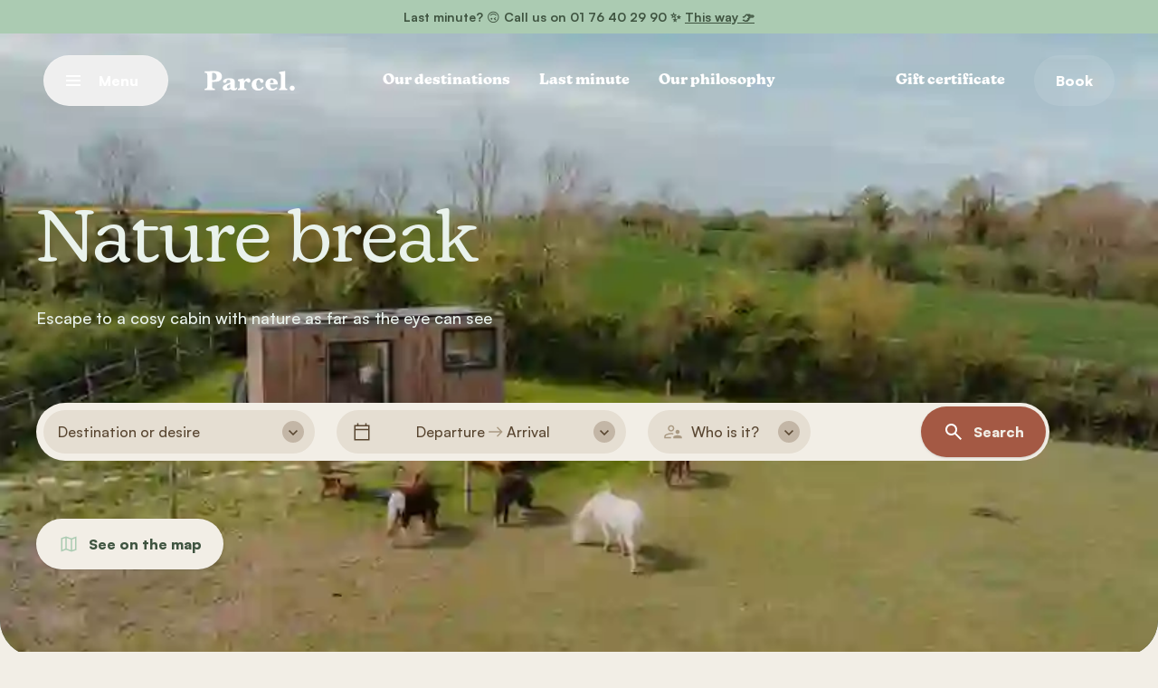

--- FILE ---
content_type: text/html; charset=utf-8
request_url: https://www.parceltinyhouse.com/en/
body_size: 39788
content:
<!DOCTYPE html>
<html translate="no" class="no-js" lang="en">
  <head>
    <meta charset="UTF-8" />
    <meta http-equiv="Content-Type" content="text/html; charset=UTF-8" />
    <meta http-equiv="X-UA-Compatible" content="IE=edge" />
    <meta name="viewport" content="width=device-width, initial-scale=1" />
    <link rel="author" href="https://www.parceltinyhouse.com/wp-content/themes/studiometa/humans.txt" />
    <link rel="pingback" href="https://www.parceltinyhouse.com/wp/xmlrpc.php" />
    <link rel="profile" href="https://gmpg.org/xfn/11" />
    <link rel="stylesheet"
      href="https://use.typekit.net/xsz2apr.css"
      media="print"
      onload="this.media='all'" />
    <link rel="apple-touch-icon" sizes="180x180" href="/apple-touch-icon.png" />
    <link rel="icon" type="image/png" sizes="32x32" href="/favicon-32x32.png" />
    <link rel="icon" type="image/png" sizes="16x16" href="/favicon-16x16.png" />
    <link rel="manifest" href="/site.webmanifest" />
    <link rel="mask-icon" href="/safari-pinned-tab.svg" color="#C26248" />
    <meta name="msapplication-TileColor" content="#C26248" />
    <meta name="theme-color" content="#C26248" />
    <link rel="alternate" hreflang="x-default" href="https://www.parceltinyhouse.com/" />

    	<style>img:is([sizes="auto" i], [sizes^="auto," i]) { contain-intrinsic-size: 3000px 1500px }</style>
	
<!-- Search Engine Optimization by Rank Math - https://rankmath.com/ -->
<title>Rent a Tiny House in the heart of nature to get away from it all</title>
<meta name="description" content="Rent a Tiny House in the heart of nature anywhere in France, to disconnect and recharge your batteries less than 2 hours from the city."/>
<meta name="robots" content="follow, index, max-snippet:-1, max-video-preview:-1, max-image-preview:large"/>
<link rel="canonical" href="https://www.parceltinyhouse.com/en/" />
<meta property="og:locale" content="en" />
<meta property="og:type" content="website" />
<meta property="og:title" content="Rent a Tiny House in the heart of nature to get away from it all" />
<meta property="og:description" content="Rent a Tiny House in the heart of nature anywhere in France, to disconnect and recharge your batteries less than 2 hours from the city." />
<meta property="og:url" content="https://www.parceltinyhouse.com/en/" />
<meta property="og:site_name" content="Parcel Tiny House" />
<meta property="og:updated_time" content="2025-11-20T09:02:27+00:00" />
<meta property="og:image" content="https://www.parceltinyhouse.com/wp-content/uploads/2023/06/parcel-opengraph.jpg" />
<meta property="og:image:secure_url" content="https://www.parceltinyhouse.com/wp-content/uploads/2023/06/parcel-opengraph.jpg" />
<meta property="og:image:width" content="1200" />
<meta property="og:image:height" content="630" />
<meta property="og:image:alt" content="Accueil" />
<meta property="og:image:type" content="image/jpeg" />
<meta name="twitter:card" content="summary_large_image" />
<meta name="twitter:title" content="Rent a Tiny House in the heart of nature to get away from it all" />
<meta name="twitter:description" content="Rent a Tiny House in the heart of nature anywhere in France, to disconnect and recharge your batteries less than 2 hours from the city." />
<meta name="twitter:image" content="https://www.parceltinyhouse.com/wp-content/uploads/2023/06/parcel-opengraph.jpg" />
<meta name="twitter:label1" content="Written by" />
<meta name="twitter:data1" content="Geraldine Boyer" />
<meta name="twitter:label2" content="Time to read" />
<meta name="twitter:data2" content="Less than a minute" />
<script type="application/ld+json" class="rank-math-schema">{"@context":"https:\/\/schema.org","@graph":[{"@type":["Organization"],"@id":"https:\/\/www.parceltinyhouse.com\/#organization","name":"Parcel Tiny House","url":"https:\/\/www.parceltinyhouse.com","logo":{"@type":"ImageObject","@id":"https:\/\/www.parceltinyhouse.com\/#logo","url":"https:\/\/www.parceltinyhouse.com\/wp-content\/uploads\/2023\/06\/logo-social.jpg","contentUrl":"https:\/\/www.parceltinyhouse.com\/wp-content\/uploads\/2023\/06\/logo-social.jpg","caption":"Parcel Tiny House","inLanguage":"fr-FR","width":"112","height":"112"}},{"@type":"WebSite","@id":"https:\/\/www.parceltinyhouse.com\/#website","url":"https:\/\/www.parceltinyhouse.com","name":"Parcel Tiny House","publisher":{"@id":"https:\/\/www.parceltinyhouse.com\/#organization"},"inLanguage":"fr-FR","potentialAction":{"@type":"SearchAction","target":"https:\/\/www.parceltinyhouse.com\/?s={search_term_string}","query-input":"required name=search_term_string"}},{"@type":"ImageObject","@id":"https:\/\/www.parceltinyhouse.com\/wp-content\/uploads\/2023\/06\/parcel-opengraph.jpg","url":"https:\/\/www.parceltinyhouse.com\/wp-content\/uploads\/2023\/06\/parcel-opengraph.jpg","width":"1200","height":"630","inLanguage":"fr-FR"},{"@type":"WebPage","@id":"https:\/\/www.parceltinyhouse.com\/#webpage","url":"https:\/\/www.parceltinyhouse.com\/","name":"Rent a Tiny House in the heart of nature to get away from it all","datePublished":"2023-04-11T08:09:58+00:00","dateModified":"2025-11-20T09:02:27+00:00","about":{"@id":"https:\/\/www.parceltinyhouse.com\/#organization"},"isPartOf":{"@id":"https:\/\/www.parceltinyhouse.com\/#website"},"primaryImageOfPage":{"@id":"https:\/\/www.parceltinyhouse.com\/wp-content\/uploads\/2023\/06\/parcel-opengraph.jpg"},"inLanguage":"fr-FR"}]}</script>
<!-- /Rank Math WordPress SEO plugin -->

<script type='application/javascript'  id='pys-version-script'>console.log('PixelYourSite Free version 11.1.3');</script>

<style id='global-styles-inline-css' type='text/css'>
:root{--wp--preset--aspect-ratio--square: 1;--wp--preset--aspect-ratio--4-3: 4/3;--wp--preset--aspect-ratio--3-4: 3/4;--wp--preset--aspect-ratio--3-2: 3/2;--wp--preset--aspect-ratio--2-3: 2/3;--wp--preset--aspect-ratio--16-9: 16/9;--wp--preset--aspect-ratio--9-16: 9/16;--wp--preset--color--black: #000000;--wp--preset--color--cyan-bluish-gray: #abb8c3;--wp--preset--color--white: #ffffff;--wp--preset--color--pale-pink: #f78da7;--wp--preset--color--vivid-red: #cf2e2e;--wp--preset--color--luminous-vivid-orange: #ff6900;--wp--preset--color--luminous-vivid-amber: #fcb900;--wp--preset--color--light-green-cyan: #7bdcb5;--wp--preset--color--vivid-green-cyan: #00d084;--wp--preset--color--pale-cyan-blue: #8ed1fc;--wp--preset--color--vivid-cyan-blue: #0693e3;--wp--preset--color--vivid-purple: #9b51e0;--wp--preset--gradient--vivid-cyan-blue-to-vivid-purple: linear-gradient(135deg,rgba(6,147,227,1) 0%,rgb(155,81,224) 100%);--wp--preset--gradient--light-green-cyan-to-vivid-green-cyan: linear-gradient(135deg,rgb(122,220,180) 0%,rgb(0,208,130) 100%);--wp--preset--gradient--luminous-vivid-amber-to-luminous-vivid-orange: linear-gradient(135deg,rgba(252,185,0,1) 0%,rgba(255,105,0,1) 100%);--wp--preset--gradient--luminous-vivid-orange-to-vivid-red: linear-gradient(135deg,rgba(255,105,0,1) 0%,rgb(207,46,46) 100%);--wp--preset--gradient--very-light-gray-to-cyan-bluish-gray: linear-gradient(135deg,rgb(238,238,238) 0%,rgb(169,184,195) 100%);--wp--preset--gradient--cool-to-warm-spectrum: linear-gradient(135deg,rgb(74,234,220) 0%,rgb(151,120,209) 20%,rgb(207,42,186) 40%,rgb(238,44,130) 60%,rgb(251,105,98) 80%,rgb(254,248,76) 100%);--wp--preset--gradient--blush-light-purple: linear-gradient(135deg,rgb(255,206,236) 0%,rgb(152,150,240) 100%);--wp--preset--gradient--blush-bordeaux: linear-gradient(135deg,rgb(254,205,165) 0%,rgb(254,45,45) 50%,rgb(107,0,62) 100%);--wp--preset--gradient--luminous-dusk: linear-gradient(135deg,rgb(255,203,112) 0%,rgb(199,81,192) 50%,rgb(65,88,208) 100%);--wp--preset--gradient--pale-ocean: linear-gradient(135deg,rgb(255,245,203) 0%,rgb(182,227,212) 50%,rgb(51,167,181) 100%);--wp--preset--gradient--electric-grass: linear-gradient(135deg,rgb(202,248,128) 0%,rgb(113,206,126) 100%);--wp--preset--gradient--midnight: linear-gradient(135deg,rgb(2,3,129) 0%,rgb(40,116,252) 100%);--wp--preset--font-size--small: 13px;--wp--preset--font-size--medium: 20px;--wp--preset--font-size--large: 36px;--wp--preset--font-size--x-large: 42px;--wp--preset--spacing--20: 0.44rem;--wp--preset--spacing--30: 0.67rem;--wp--preset--spacing--40: 1rem;--wp--preset--spacing--50: 1.5rem;--wp--preset--spacing--60: 2.25rem;--wp--preset--spacing--70: 3.38rem;--wp--preset--spacing--80: 5.06rem;--wp--preset--shadow--natural: 6px 6px 9px rgba(0, 0, 0, 0.2);--wp--preset--shadow--deep: 12px 12px 50px rgba(0, 0, 0, 0.4);--wp--preset--shadow--sharp: 6px 6px 0px rgba(0, 0, 0, 0.2);--wp--preset--shadow--outlined: 6px 6px 0px -3px rgba(255, 255, 255, 1), 6px 6px rgba(0, 0, 0, 1);--wp--preset--shadow--crisp: 6px 6px 0px rgba(0, 0, 0, 1);}:where(.is-layout-flex){gap: 0.5em;}:where(.is-layout-grid){gap: 0.5em;}body .is-layout-flex{display: flex;}.is-layout-flex{flex-wrap: wrap;align-items: center;}.is-layout-flex > :is(*, div){margin: 0;}body .is-layout-grid{display: grid;}.is-layout-grid > :is(*, div){margin: 0;}:where(.wp-block-columns.is-layout-flex){gap: 2em;}:where(.wp-block-columns.is-layout-grid){gap: 2em;}:where(.wp-block-post-template.is-layout-flex){gap: 1.25em;}:where(.wp-block-post-template.is-layout-grid){gap: 1.25em;}.has-black-color{color: var(--wp--preset--color--black) !important;}.has-cyan-bluish-gray-color{color: var(--wp--preset--color--cyan-bluish-gray) !important;}.has-white-color{color: var(--wp--preset--color--white) !important;}.has-pale-pink-color{color: var(--wp--preset--color--pale-pink) !important;}.has-vivid-red-color{color: var(--wp--preset--color--vivid-red) !important;}.has-luminous-vivid-orange-color{color: var(--wp--preset--color--luminous-vivid-orange) !important;}.has-luminous-vivid-amber-color{color: var(--wp--preset--color--luminous-vivid-amber) !important;}.has-light-green-cyan-color{color: var(--wp--preset--color--light-green-cyan) !important;}.has-vivid-green-cyan-color{color: var(--wp--preset--color--vivid-green-cyan) !important;}.has-pale-cyan-blue-color{color: var(--wp--preset--color--pale-cyan-blue) !important;}.has-vivid-cyan-blue-color{color: var(--wp--preset--color--vivid-cyan-blue) !important;}.has-vivid-purple-color{color: var(--wp--preset--color--vivid-purple) !important;}.has-black-background-color{background-color: var(--wp--preset--color--black) !important;}.has-cyan-bluish-gray-background-color{background-color: var(--wp--preset--color--cyan-bluish-gray) !important;}.has-white-background-color{background-color: var(--wp--preset--color--white) !important;}.has-pale-pink-background-color{background-color: var(--wp--preset--color--pale-pink) !important;}.has-vivid-red-background-color{background-color: var(--wp--preset--color--vivid-red) !important;}.has-luminous-vivid-orange-background-color{background-color: var(--wp--preset--color--luminous-vivid-orange) !important;}.has-luminous-vivid-amber-background-color{background-color: var(--wp--preset--color--luminous-vivid-amber) !important;}.has-light-green-cyan-background-color{background-color: var(--wp--preset--color--light-green-cyan) !important;}.has-vivid-green-cyan-background-color{background-color: var(--wp--preset--color--vivid-green-cyan) !important;}.has-pale-cyan-blue-background-color{background-color: var(--wp--preset--color--pale-cyan-blue) !important;}.has-vivid-cyan-blue-background-color{background-color: var(--wp--preset--color--vivid-cyan-blue) !important;}.has-vivid-purple-background-color{background-color: var(--wp--preset--color--vivid-purple) !important;}.has-black-border-color{border-color: var(--wp--preset--color--black) !important;}.has-cyan-bluish-gray-border-color{border-color: var(--wp--preset--color--cyan-bluish-gray) !important;}.has-white-border-color{border-color: var(--wp--preset--color--white) !important;}.has-pale-pink-border-color{border-color: var(--wp--preset--color--pale-pink) !important;}.has-vivid-red-border-color{border-color: var(--wp--preset--color--vivid-red) !important;}.has-luminous-vivid-orange-border-color{border-color: var(--wp--preset--color--luminous-vivid-orange) !important;}.has-luminous-vivid-amber-border-color{border-color: var(--wp--preset--color--luminous-vivid-amber) !important;}.has-light-green-cyan-border-color{border-color: var(--wp--preset--color--light-green-cyan) !important;}.has-vivid-green-cyan-border-color{border-color: var(--wp--preset--color--vivid-green-cyan) !important;}.has-pale-cyan-blue-border-color{border-color: var(--wp--preset--color--pale-cyan-blue) !important;}.has-vivid-cyan-blue-border-color{border-color: var(--wp--preset--color--vivid-cyan-blue) !important;}.has-vivid-purple-border-color{border-color: var(--wp--preset--color--vivid-purple) !important;}.has-vivid-cyan-blue-to-vivid-purple-gradient-background{background: var(--wp--preset--gradient--vivid-cyan-blue-to-vivid-purple) !important;}.has-light-green-cyan-to-vivid-green-cyan-gradient-background{background: var(--wp--preset--gradient--light-green-cyan-to-vivid-green-cyan) !important;}.has-luminous-vivid-amber-to-luminous-vivid-orange-gradient-background{background: var(--wp--preset--gradient--luminous-vivid-amber-to-luminous-vivid-orange) !important;}.has-luminous-vivid-orange-to-vivid-red-gradient-background{background: var(--wp--preset--gradient--luminous-vivid-orange-to-vivid-red) !important;}.has-very-light-gray-to-cyan-bluish-gray-gradient-background{background: var(--wp--preset--gradient--very-light-gray-to-cyan-bluish-gray) !important;}.has-cool-to-warm-spectrum-gradient-background{background: var(--wp--preset--gradient--cool-to-warm-spectrum) !important;}.has-blush-light-purple-gradient-background{background: var(--wp--preset--gradient--blush-light-purple) !important;}.has-blush-bordeaux-gradient-background{background: var(--wp--preset--gradient--blush-bordeaux) !important;}.has-luminous-dusk-gradient-background{background: var(--wp--preset--gradient--luminous-dusk) !important;}.has-pale-ocean-gradient-background{background: var(--wp--preset--gradient--pale-ocean) !important;}.has-electric-grass-gradient-background{background: var(--wp--preset--gradient--electric-grass) !important;}.has-midnight-gradient-background{background: var(--wp--preset--gradient--midnight) !important;}.has-small-font-size{font-size: var(--wp--preset--font-size--small) !important;}.has-medium-font-size{font-size: var(--wp--preset--font-size--medium) !important;}.has-large-font-size{font-size: var(--wp--preset--font-size--large) !important;}.has-x-large-font-size{font-size: var(--wp--preset--font-size--x-large) !important;}
:where(.wp-block-post-template.is-layout-flex){gap: 1.25em;}:where(.wp-block-post-template.is-layout-grid){gap: 1.25em;}
:where(.wp-block-columns.is-layout-flex){gap: 2em;}:where(.wp-block-columns.is-layout-grid){gap: 2em;}
:root :where(.wp-block-pullquote){font-size: 1.5em;line-height: 1.6;}
</style>
<link rel='stylesheet' id='weglot-css-css' href='https://www.parceltinyhouse.com/wp-content/plugins/weglot/dist/css/front-css.css' type='text/css' media='all' />
<link rel='stylesheet' id='theme-css/app-639d8bb2969174f752b6-css-css' href='https://www.parceltinyhouse.com/wp-content/themes/studiometa/dist/css/app.639d8bb2969174f752b6.css?ver=955b685d07089a71b611ae78c75a1f4a' type='text/css' media='all' />
<script type="text/javascript" defer data-domain='parceltinyhouse.com' data-api='https://www.parceltinyhouse.com/wp-json/b7cb19/v1/da57/2efa8add' data-cfasync='false' src="//www.parceltinyhouse.com/wp-content/uploads/8ef00a4c39/d8a7cc91.js" id="plausible-analytics-js"></script>
<script type="text/javascript" id="plausible-analytics-js-after">
/* <![CDATA[ */
window.plausible = window.plausible || function() { (window.plausible.q = window.plausible.q || []).push(arguments) }
/* ]]> */
</script>
<script type="text/javascript" src="https://www.parceltinyhouse.com/wp-content/plugins/weglot/dist/front-js.js" id="wp-weglot-js-js"></script>
<script type="text/javascript" id="wp-weglot-js-js-after">
/* <![CDATA[ */
var __WEGLOT_BASE_URL__ = "https://www.parceltinyhouse.com/en/";
/* ]]> */
</script>
<script type="text/javascript" id="jquery-core-js-extra">
/* <![CDATA[ */
var pysFacebookRest = {"restApiUrl":"https:\/\/www.parceltinyhouse.com\/wp-json\/pys-facebook\/v1\/event","debug":""};
/* ]]> */
</script>
<script type="text/javascript" src="https://www.parceltinyhouse.com/wp/wp-includes/js/jquery/jquery.min.js" id="jquery-core-js"></script>
<script type="text/javascript" src="https://www.parceltinyhouse.com/wp/wp-includes/js/jquery/jquery-migrate.min.js" id="jquery-migrate-js"></script>
<script type="text/javascript" src="https://www.parceltinyhouse.com/wp-content/plugins/pixelyoursite/dist/scripts/jquery.bind-first-0.2.3.min.js" id="jquery-bind-first-js"></script>
<script type="text/javascript" src="https://www.parceltinyhouse.com/wp-content/plugins/pixelyoursite/dist/scripts/js.cookie-2.1.3.min.js" id="js-cookie-pys-js"></script>
<script type="text/javascript" src="https://www.parceltinyhouse.com/wp-content/plugins/pixelyoursite/dist/scripts/tld.min.js" id="js-tld-js"></script>
<script type="text/javascript" id="pys-js-extra">
/* <![CDATA[ */
var pysOptions = {"staticEvents":{"facebook":{"init_event":[{"delay":0,"type":"static","ajaxFire":false,"name":"PageView","pixelIds":["259816651697828"],"eventID":"a32cbbf8-ee4f-4f51-af33-30a99b253734","params":{"page_title":"Accueil","post_type":"page","post_id":18,"plugin":"PixelYourSite","user_role":"guest","event_url":"www.parceltinyhouse.com\/"},"e_id":"init_event","ids":[],"hasTimeWindow":false,"timeWindow":0,"woo_order":"","edd_order":""}]}},"dynamicEvents":[],"triggerEvents":[],"triggerEventTypes":[],"facebook":{"pixelIds":["259816651697828"],"advancedMatching":[],"advancedMatchingEnabled":true,"removeMetadata":true,"wooVariableAsSimple":false,"serverApiEnabled":true,"wooCRSendFromServer":false,"send_external_id":null,"enabled_medical":false,"do_not_track_medical_param":["event_url","post_title","page_title","landing_page","content_name","categories","category_name","tags"],"meta_ldu":false},"debug":"","siteUrl":"https:\/\/www.parceltinyhouse.com\/wp","ajaxUrl":"https:\/\/www.parceltinyhouse.com\/wp\/wp-admin\/admin-ajax.php","ajax_event":"241af05e98","enable_remove_download_url_param":"1","cookie_duration":"7","last_visit_duration":"60","enable_success_send_form":"","ajaxForServerEvent":"1","ajaxForServerStaticEvent":"1","useSendBeacon":"1","send_external_id":"1","external_id_expire":"180","track_cookie_for_subdomains":"1","google_consent_mode":"1","gdpr":{"ajax_enabled":false,"all_disabled_by_api":false,"facebook_disabled_by_api":false,"analytics_disabled_by_api":false,"google_ads_disabled_by_api":false,"pinterest_disabled_by_api":false,"bing_disabled_by_api":false,"externalID_disabled_by_api":false,"facebook_prior_consent_enabled":true,"analytics_prior_consent_enabled":true,"google_ads_prior_consent_enabled":null,"pinterest_prior_consent_enabled":true,"bing_prior_consent_enabled":true,"cookiebot_integration_enabled":false,"cookiebot_facebook_consent_category":"marketing","cookiebot_analytics_consent_category":"statistics","cookiebot_tiktok_consent_category":"marketing","cookiebot_google_ads_consent_category":"marketing","cookiebot_pinterest_consent_category":"marketing","cookiebot_bing_consent_category":"marketing","consent_magic_integration_enabled":false,"real_cookie_banner_integration_enabled":false,"cookie_notice_integration_enabled":false,"cookie_law_info_integration_enabled":false,"analytics_storage":{"enabled":true,"value":"granted","filter":false},"ad_storage":{"enabled":true,"value":"granted","filter":false},"ad_user_data":{"enabled":true,"value":"granted","filter":false},"ad_personalization":{"enabled":true,"value":"granted","filter":false}},"cookie":{"disabled_all_cookie":false,"disabled_start_session_cookie":false,"disabled_advanced_form_data_cookie":false,"disabled_landing_page_cookie":false,"disabled_first_visit_cookie":false,"disabled_trafficsource_cookie":false,"disabled_utmTerms_cookie":false,"disabled_utmId_cookie":false},"tracking_analytics":{"TrafficSource":"direct","TrafficLanding":"undefined","TrafficUtms":[],"TrafficUtmsId":[]},"GATags":{"ga_datalayer_type":"default","ga_datalayer_name":"dataLayerPYS"},"woo":{"enabled":false},"edd":{"enabled":false},"cache_bypass":"1764587076"};
/* ]]> */
</script>
<script type="text/javascript" src="https://www.parceltinyhouse.com/wp-content/plugins/pixelyoursite/dist/scripts/public.js" id="pys-js"></script>
<link rel="https://api.w.org/" href="https://www.parceltinyhouse.com/wp-json/" /><link rel="alternate" title="JSON" type="application/json" href="https://www.parceltinyhouse.com/wp-json/wp/v2/pages/18" /><link rel="alternate" title="oEmbed (JSON)" type="application/json+oembed" href="https://www.parceltinyhouse.com/wp-json/oembed/1.0/embed?url=https%3A%2F%2Fwww.parceltinyhouse.com%2F" />
<link rel="alternate" title="oEmbed (XML)" type="text/xml+oembed" href="https://www.parceltinyhouse.com/wp-json/oembed/1.0/embed?url=https%3A%2F%2Fwww.parceltinyhouse.com%2F&#038;format=xml" />
<meta name='plausible-analytics-version' content='2.3.1' />

<meta name="google" content="notranslate"/>
<link rel="alternate" href="https://www.parceltinyhouse.com/" hreflang="fr"/>
<link rel="alternate" href="https://www.parceltinyhouse.com/en/" hreflang="en"/>
<link rel="alternate" href="https://www.parceltinyhouse.com/nl/" hreflang="nl"/>
<link rel="alternate" href="https://www.parceltinyhouse.com/de/" hreflang="de"/>
<link rel="alternate" href="https://www.parceltinyhouse.com/es/" hreflang="es"/>
<link rel="alternate" href="https://www.parceltinyhouse.com/it/" hreflang="it"/>
<script type="application/json" id="weglot-data">{"website":"https:\/\/www.parceltinyhouse.com","uid":"998a9ded5c","project_slug":"parcel-wp","language_from":"fr","language_from_custom_flag":null,"language_from_custom_name":null,"excluded_paths":[],"excluded_blocks":[],"custom_settings":{"button_style":{"is_dropdown":true,"flag_type":"circle","with_name":true,"full_name":true,"custom_css":"","with_flags":false},"translate_email":false,"translate_search":false,"translate_amp":false,"switchers":[{"templates":{"name":"default","hash":"86e067332239527305f8a209f3e7fbbbc1105605"},"location":[],"style":{"with_flags":false,"flag_type":"circle","with_name":true,"full_name":true,"is_dropdown":true}}]},"pending_translation_enabled":false,"curl_ssl_check_enabled":true,"languages":[{"language_to":"en","custom_code":null,"custom_name":null,"custom_local_name":null,"provider":null,"enabled":true,"automatic_translation_enabled":true,"deleted_at":null,"connect_host_destination":null,"custom_flag":null},{"language_to":"nl","custom_code":null,"custom_name":null,"custom_local_name":null,"provider":null,"enabled":true,"automatic_translation_enabled":true,"deleted_at":null,"connect_host_destination":null,"custom_flag":null},{"language_to":"de","custom_code":null,"custom_name":null,"custom_local_name":null,"provider":null,"enabled":true,"automatic_translation_enabled":true,"deleted_at":null,"connect_host_destination":null,"custom_flag":null},{"language_to":"es","custom_code":null,"custom_name":null,"custom_local_name":null,"provider":null,"enabled":true,"automatic_translation_enabled":true,"deleted_at":null,"connect_host_destination":null,"custom_flag":null},{"language_to":"it","custom_code":null,"custom_name":null,"custom_local_name":null,"provider":null,"enabled":true,"automatic_translation_enabled":true,"deleted_at":null,"connect_host_destination":null,"custom_flag":null}],"organization_slug":"w-577d90dfff","current_language":"en","switcher_links":{"fr":"https:\/\/www.parceltinyhouse.com\/","en":"https:\/\/www.parceltinyhouse.com\/en\/","nl":"https:\/\/www.parceltinyhouse.com\/nl\/","de":"https:\/\/www.parceltinyhouse.com\/de\/","es":"https:\/\/www.parceltinyhouse.com\/es\/","it":"https:\/\/www.parceltinyhouse.com\/it\/"},"original_path":"\/"}</script>

    
    <!-- Google Tag Manager -->
    <script>
      (function(w,d,s,l,i){w[l]=w[l]||[];w[l].push({'gtm.start': new
      Date().getTime(),event:'gtm.js'});var f=d.getElementsByTagName(s)[0],
      j=d.createElement(s),dl=l!='dataLayer'?'&l='+l:'';j.async=true;j.src=
      'https://www.googletagmanager.com/gtm.js?id='+i+dl;f.parentNode.insertBefore(j,f);
      })(window,document,'script','dataLayer','GTM-K2T8X97');
    </script>
    <!-- End Google Tag Manager -->
  <meta name="generator" content="WP Rocket 3.17.4" data-wpr-features="wpr_preload_links" /></head>

  <body class="home wp-singular page-template-default page page-id-18 wp-theme-studiometa bg-merinos-50" data-breakpoint>
    
    <noscript>
      <iframe src="https://www.googletagmanager.com/ns.html?id=GTM-K2T8X97"
        height="0"
        width="0"
        style="display:none;visibility:hidden"></iframe>
    </noscript>
    <!-- End Google Tag Manager (noscript) -->

    




<a title="Go to main content" href="&#x23;main" class="sr-only focus:not-sr-only btn">
                        Go to main content
                </a>
              <div class="wrapper relative"><header class="header absolute top-0 left-0 w-full z-10" role="banner" data-component="Header">
            
<div class="banner-info overflow-hidden wrapper relative bg-clay-200 text-fir-900 w-full px-10 py-2 font-bold text-center text-sm whitespace-nowrap">
  <a href="https://www.parceltinyhouse.com/en/derniere-minute/" class="banner-info__marquee block hover:opacity-75 transition">
    Last minute? 🙃 Call us on 01 76 40 29 90 ✨
   <span class="underline">This way 👉</span>
  </a></div>
        <div class="px-4 s:px-10 m:px-12 py-6">
    <div class="grid grid-cols-12">
      <div class="col-span-6 m:col-span-3 flex items-center m:space-x-4 l:space-x-10">
        <button class="burger btn btn--border flex items-center text-white s:space-x-3 w-14 s:w-auto p-0 s:px-6 justify-center z-50 s:min-w-[138px]"
          data-ref="burger">
          <div class="relative w-4 h-3">
            <div class="burger__line burger__line--top w-full h-0.5 absolute top-0 bg-currentColor"></div>
            <div class="burger__line burger__line--mid w-full h-0.5 absolute top-1/2 -mt-px bg-currentColor"></div>
            <div class="burger__line burger__line--bot w-full h-0.5 absolute bottom-0 bg-currentColor"></div>
          </div>
          <div class="hidden s:block relative overflow-hidden">
            <div class="burger__label transition duration-500 w-[60px]">
              <div>Menu</div>
              <div class="absolute left-0">Close</div>
            </div>
          </div>
        </button>
                  <div class="absolute left-1/2 -translate-x-1/2 m:relative m:translate-x-0 m:left-0">
            <img src="https://www.parceltinyhouse.com/wp-content/themes/studiometa/static/svg/logo.svg"
              width="100"
              height="32"
              alt="Logo" />
          </div>
              </div>
      <div class="col-span-6 hidden m:flex justify-center items-center space-x-8">
                              <a href="https://www.parceltinyhouse.com/en/trouver-une-destination/" target="" class="btn-simple" title="Our destinations">
              Our destinations
            </a>
                      <a href="https://www.parceltinyhouse.com/en/derniere-minute/" target="" class="btn-simple" title="Last minute">
              Last minute
            </a>
                      <a href="https://www.parceltinyhouse.com/en/notre-philosophie/" target="" class="btn-simple" title="Our philosophy">
              Our philosophy
            </a>
                        </div>
      <div class="col-span-6 m:col-span-3 flex items-center justify-end space-x-4 l:space-x-8">
                  <a href="https://www.parceltinyhouse.com/en/bon-cadeau/"
            target=""
            class="btn-simple hidden m:inline-block"
            title="Gift certificate">
            Gift certificate
          </a>
                <a href="https://www.parceltinyhouse.com/en/trouver-une-destination/"
          title="Book"
          class="btn btn--transparent w-14 s:w-auto p-0 s:px-6 flex items-center justify-center s:justify-end">
              
  
  
  <img  width="" height="" alt=" " aria-hidden="true" class="inline-block s:hidden w-6 h-6 aspect-square icon-img icon-img--calendar" src="data:image/svg&#x2B;xml,&#x25;3Csvg&#x25;20width&#x25;3D&#x25;2224&#x25;22&#x25;20height&#x25;3D&#x25;2224&#x25;22&#x25;20viewBox&#x25;3D&#x25;220&#x25;200&#x25;2024&#x25;2024&#x25;22&#x25;20fill&#x25;3D&#x25;22none&#x25;22&#x25;20xmlns&#x25;3D&#x25;22http&#x25;3A&#x25;2F&#x25;2Fwww.w3.org&#x25;2F2000&#x25;2Fsvg&#x25;22&#x25;3E&#x25;0A&#x25;3Cmask&#x25;20id&#x25;3D&#x25;22mask0_1666_6707&#x25;22&#x25;20style&#x25;3D&#x25;22mask-type&#x25;3Aalpha&#x25;22&#x25;20maskUnits&#x25;3D&#x25;22userSpaceOnUse&#x25;22&#x25;20x&#x25;3D&#x25;220&#x25;22&#x25;20y&#x25;3D&#x25;220&#x25;22&#x25;20width&#x25;3D&#x25;2224&#x25;22&#x25;20height&#x25;3D&#x25;2224&#x25;22&#x25;3E&#x25;0A&#x25;3Crect&#x25;20width&#x25;3D&#x25;2224&#x25;22&#x25;20height&#x25;3D&#x25;2224&#x25;22&#x25;20fill&#x25;3D&#x25;22&#x25;23D9D9D9&#x25;22&#x25;2F&#x25;3E&#x25;0A&#x25;3C&#x25;2Fmask&#x25;3E&#x25;0A&#x25;3Cg&#x25;20mask&#x25;3D&#x25;22url&#x25;28&#x25;23mask0_1666_6707&#x25;29&#x25;22&#x25;3E&#x25;0A&#x25;3Cpath&#x25;20d&#x25;3D&#x25;22M3.5&#x25;2021.5V4.50002H6.69233V2.38464H8.23075V4.50002H15.8077V2.38464H17.3076V4.50002H20.5V21.5H3.5ZM4.99997&#x25;2020H19V10.3077H4.99997V20ZM4.99997&#x25;208.80774H19V5.99999H4.99997V8.80774Z&#x25;22&#x25;20fill&#x25;3D&#x25;22currentColor&#x25;22&#x25;2F&#x25;3E&#x25;0A&#x25;3C&#x25;2Fg&#x25;3E&#x25;0A&#x25;3Cstyle&#x25;3E&#x25;0A&#x25;20&#x25;20&#x25;20&#x25;20&#x25;20&#x25;20&#x25;20&#x25;20&#x25;3Aroot&#x25;20&#x25;7B&#x25;0A&#x25;20&#x25;20&#x25;20&#x25;20&#x25;20&#x25;20&#x25;20&#x25;20&#x25;20&#x25;20&#x25;20&#x25;20&#x25;20&#x25;20&#x25;20&#x25;20&#x25;20&#x25;20&#x25;20&#x25;20&#x25;20&#x25;20color&#x25;3A&#x25;20&#x25;23fff&#x25;3B&#x25;0A&#x25;20&#x25;20&#x25;20&#x25;20&#x25;20&#x25;20&#x25;20&#x25;20&#x25;20&#x25;20&#x25;20&#x25;20&#x25;20&#x25;20&#x25;20&#x25;20&#x25;20&#x25;20&#x25;20&#x25;20&#x25;20&#x25;20&#x25;20&#x25;20&#x25;20&#x25;20&#x25;20&#x25;20&#x25;7D&#x25;0A&#x25;20&#x25;20&#x25;20&#x25;20&#x25;20&#x25;20&#x25;3C&#x25;2Fstyle&#x25;3E&#x25;3C&#x25;2Fsvg&#x25;3E&#x25;0A">
          <span class="hidden s:block">Book</span>
        </a>
      </div>
    </div>
  </div>
  <div class="menu absolute top-0 left-0 w-full h-screen s:pl-4 s:pt-4 overflow-hidden">
  <nav class="menu__panel relative h-full s:h-[calc(100%-1rem)] max-w-[496px] bg-merinos-50 s:rounded-tl-2xl s:rounded-bl-2xl py-6 px-4 s:px-8 z-10 pt-32"
    role="navigation"
    aria-label="Navigation principale">
    <div class="overflow-scroll h-full pb-24">
      <div class="absolute top-12 right-8"><!--Weglot 5.2--><aside data-wg-notranslate="" class="country-selector weglot-dropdown close_outside_click closed weglot-shortcode wg-" tabindex="0" aria-expanded="false" aria-label="Language selected: English"><input id="wg692d76446f0354.961609461764587076339" class="weglot_choice" type="checkbox" name="menu"/><label data-l="en" tabindex="-1" for="wg692d76446f0354.961609461764587076339" class="wgcurrent wg-li weglot-lang weglot-language flag-3 wg-en" data-code-language="wg-en" data-name-language="English"><span class="wglanguage-name">English</span></label><ul role="none"><li data-l="fr" class="wg-li weglot-lang weglot-language flag-3 wg-fr" data-code-language="fr" role="option"><a title="Language switcher : French" class="weglot-language-fr" role="option" data-wg-notranslate="" href="https://www.parceltinyhouse.com/">Français</a></li><li data-l="nl" class="wg-li weglot-lang weglot-language flag-3 wg-nl" data-code-language="nl" role="option"><a title="Language switcher : Dutch" class="weglot-language-nl" role="option" data-wg-notranslate="" href="https://www.parceltinyhouse.com/nl/">Nederlands</a></li><li data-l="de" class="wg-li weglot-lang weglot-language flag-3 wg-de" data-code-language="de" role="option"><a title="Language switcher : German" class="weglot-language-de" role="option" data-wg-notranslate="" href="https://www.parceltinyhouse.com/de/">Deutsch</a></li><li data-l="es" class="wg-li weglot-lang weglot-language flag-3 wg-es" data-code-language="es" role="option"><a title="Language switcher : Spanish" class="weglot-language-es" role="option" data-wg-notranslate="" href="https://www.parceltinyhouse.com/es/">Español</a></li><li data-l="it" class="wg-li weglot-lang weglot-language flag-3 wg-it" data-code-language="it" role="option"><a title="Language switcher : Italian" class="weglot-language-it" role="option" data-wg-notranslate="" href="https://www.parceltinyhouse.com/it/">Italiano</a></li></ul></aside></div>
              <ul>
                                                <li class="menu__item text-black"  data-component="MenuItem" data-option-depth="0">
                                  <div data-ref="btn"
                    class="type-h3 s:text-2xl mb-0 block py-2 group cursor-pointer">
                    <div class="relative">
                      <span class="title-terra group-hover:opacity-75 transition duration-300">
                        Our destinations
                      </span>
                                                
  
  
  <img  width="" height="" alt=" " aria-hidden="true" class="absolute right-0 top-1/2 -translate-y-1/2 group-hover:-translate-x-2 group-hover:-translate-y-1/2 transition duration-300 icon-img icon-img--arrow-forward" src="data:image/svg&#x2B;xml,&#x25;3Csvg&#x25;20width&#x25;3D&#x25;2232&#x25;22&#x25;20height&#x25;3D&#x25;2232&#x25;22&#x25;20viewBox&#x25;3D&#x25;220&#x25;200&#x25;2032&#x25;2032&#x25;22&#x25;20fill&#x25;3D&#x25;22none&#x25;22&#x25;20xmlns&#x25;3D&#x25;22http&#x25;3A&#x25;2F&#x25;2Fwww.w3.org&#x25;2F2000&#x25;2Fsvg&#x25;22&#x25;3E&#x25;0A&#x25;3Cmask&#x25;20id&#x25;3D&#x25;22mask0_2031_4518&#x25;22&#x25;20style&#x25;3D&#x25;22mask-type&#x25;3Aalpha&#x25;22&#x25;20maskUnits&#x25;3D&#x25;22userSpaceOnUse&#x25;22&#x25;20x&#x25;3D&#x25;220&#x25;22&#x25;20y&#x25;3D&#x25;220&#x25;22&#x25;20width&#x25;3D&#x25;2232&#x25;22&#x25;20height&#x25;3D&#x25;2232&#x25;22&#x25;3E&#x25;0A&#x25;3Crect&#x25;20width&#x25;3D&#x25;2232&#x25;22&#x25;20height&#x25;3D&#x25;2232&#x25;22&#x25;20fill&#x25;3D&#x25;22&#x25;23D9D9D9&#x25;22&#x25;2F&#x25;3E&#x25;0A&#x25;3C&#x25;2Fmask&#x25;3E&#x25;0A&#x25;3Cg&#x25;20mask&#x25;3D&#x25;22url&#x25;28&#x25;23mask0_2031_4518&#x25;29&#x25;22&#x25;3E&#x25;0A&#x25;3Cpath&#x25;20d&#x25;3D&#x25;22M15.9997&#x25;2026.6666L14.433&#x25;2025.0889L22.4108&#x25;2017.1111H5.33301V14.8889H22.4108L14.433&#x25;206.91108L15.9997&#x25;205.33331L26.6663&#x25;2016L15.9997&#x25;2026.6666Z&#x25;22&#x25;20fill&#x25;3D&#x25;22&#x25;23A45944&#x25;22&#x25;2F&#x25;3E&#x25;0A&#x25;3C&#x25;2Fg&#x25;3E&#x25;0A&#x25;3C&#x25;2Fsvg&#x25;3E&#x25;0A">
                                          </div>
                  </div>
                                
  
  <div class="menu__submenu pt-36 absolute left-0 top-0 h-full w-full px-8 z-1 bg-merinos-50 s:rounded-tl-2xl s:rounded-bl-2xl">
    <div class="overflow-scroll h-full">
      
      <button class="type-h3 s:text-2xl mb-0 inline-flex items-center border-b border-merinos-200 pb-8 s:pb-10 block w-full group"
        data-ref="close">
          
  
  
  <img  width="" height="" alt=" " aria-hidden="true" class="rotate-180 mr-5 icon-img icon-img--arrow-forward" src="data:image/svg&#x2B;xml,&#x25;3Csvg&#x25;20width&#x25;3D&#x25;2232&#x25;22&#x25;20height&#x25;3D&#x25;2232&#x25;22&#x25;20viewBox&#x25;3D&#x25;220&#x25;200&#x25;2032&#x25;2032&#x25;22&#x25;20fill&#x25;3D&#x25;22none&#x25;22&#x25;20xmlns&#x25;3D&#x25;22http&#x25;3A&#x25;2F&#x25;2Fwww.w3.org&#x25;2F2000&#x25;2Fsvg&#x25;22&#x25;3E&#x25;0A&#x25;3Cmask&#x25;20id&#x25;3D&#x25;22mask0_2031_4518&#x25;22&#x25;20style&#x25;3D&#x25;22mask-type&#x25;3Aalpha&#x25;22&#x25;20maskUnits&#x25;3D&#x25;22userSpaceOnUse&#x25;22&#x25;20x&#x25;3D&#x25;220&#x25;22&#x25;20y&#x25;3D&#x25;220&#x25;22&#x25;20width&#x25;3D&#x25;2232&#x25;22&#x25;20height&#x25;3D&#x25;2232&#x25;22&#x25;3E&#x25;0A&#x25;3Crect&#x25;20width&#x25;3D&#x25;2232&#x25;22&#x25;20height&#x25;3D&#x25;2232&#x25;22&#x25;20fill&#x25;3D&#x25;22&#x25;23D9D9D9&#x25;22&#x25;2F&#x25;3E&#x25;0A&#x25;3C&#x25;2Fmask&#x25;3E&#x25;0A&#x25;3Cg&#x25;20mask&#x25;3D&#x25;22url&#x25;28&#x25;23mask0_2031_4518&#x25;29&#x25;22&#x25;3E&#x25;0A&#x25;3Cpath&#x25;20d&#x25;3D&#x25;22M15.9997&#x25;2026.6666L14.433&#x25;2025.0889L22.4108&#x25;2017.1111H5.33301V14.8889H22.4108L14.433&#x25;206.91108L15.9997&#x25;205.33331L26.6663&#x25;2016L15.9997&#x25;2026.6666Z&#x25;22&#x25;20fill&#x25;3D&#x25;22&#x25;23A45944&#x25;22&#x25;2F&#x25;3E&#x25;0A&#x25;3C&#x25;2Fg&#x25;3E&#x25;0A&#x25;3C&#x25;2Fsvg&#x25;3E&#x25;0A">
        <span class="title-terra group-hover:-translate-x-2 group-hover:opacity-75 transition duration-300">
          Our destinations
        </span>
      </button>
      <ul class="pt-8 pb-24 s:py-10">
        <li>
          <a href="https://www.parceltinyhouse.com/en/trouver-une-destination/"
            title="Our destinations"
            class="relative text-xl font-serif block py-2 title-terra hover:opacity-75 transition duration-300">
            <span>See all</span>
              
  
  
  <img  width="" height="" alt=" " aria-hidden="true" class="absolute right-0 top-1/2 -translate-y-1/2 group-hover:-translate-x-2 group-hover:-translate-y-1/2 transition duration-300 icon-img icon-img--chevron" src="data:image/svg&#x2B;xml,&#x25;3Csvg&#x25;20width&#x25;3D&#x25;2224&#x25;22&#x25;20height&#x25;3D&#x25;2225&#x25;22&#x25;20viewBox&#x25;3D&#x25;220&#x25;200&#x25;2024&#x25;2025&#x25;22&#x25;20fill&#x25;3D&#x25;22none&#x25;22&#x25;20xmlns&#x25;3D&#x25;22http&#x25;3A&#x25;2F&#x25;2Fwww.w3.org&#x25;2F2000&#x25;2Fsvg&#x25;22&#x25;3E&#x25;0A&#x25;3Cmask&#x25;20id&#x25;3D&#x25;22mask0_2031_3065&#x25;22&#x25;20style&#x25;3D&#x25;22mask-type&#x25;3Aalpha&#x25;22&#x25;20maskUnits&#x25;3D&#x25;22userSpaceOnUse&#x25;22&#x25;20x&#x25;3D&#x25;220&#x25;22&#x25;20y&#x25;3D&#x25;220&#x25;22&#x25;20width&#x25;3D&#x25;2224&#x25;22&#x25;20height&#x25;3D&#x25;2225&#x25;22&#x25;3E&#x25;0A&#x25;3Crect&#x25;20y&#x25;3D&#x25;220.5&#x25;22&#x25;20width&#x25;3D&#x25;2224&#x25;22&#x25;20height&#x25;3D&#x25;2224&#x25;22&#x25;20fill&#x25;3D&#x25;22&#x25;23D9D9D9&#x25;22&#x25;2F&#x25;3E&#x25;0A&#x25;3C&#x25;2Fmask&#x25;3E&#x25;0A&#x25;3Cg&#x25;20mask&#x25;3D&#x25;22url&#x25;28&#x25;23mask0_2031_3065&#x25;29&#x25;22&#x25;3E&#x25;0A&#x25;3Cpath&#x25;20d&#x25;3D&#x25;22M9.4&#x25;2018.5L8&#x25;2017.1L12.6&#x25;2012.5L8&#x25;207.9L9.4&#x25;206.5L15.4&#x25;2012.5L9.4&#x25;2018.5Z&#x25;22&#x25;20fill&#x25;3D&#x25;22&#x25;23A45944&#x25;22&#x25;2F&#x25;3E&#x25;0A&#x25;3C&#x25;2Fg&#x25;3E&#x25;0A&#x25;3C&#x25;2Fsvg&#x25;3E&#x25;0A">
          </a>
        </li>
                            <li >
                          <a href="https://www.parceltinyhouse.com/en/tiny-house-train/"
                target=""
                class="text-lg text-merinos-800 font-serif relative block py-3 group">
                <div class="relative group-hover:opacity-75 transition duration-300">
                  <span>Car-free</span>
                                  </div>
              </a>
                                  </li>
                            <li >
                          <a href="https://www.parceltinyhouse.com/en/proche-de/proche-de-paris/"
                target=""
                class="text-lg text-merinos-800 font-serif relative block py-3 group">
                <div class="relative group-hover:opacity-75 transition duration-300">
                  <span>Near Paris</span>
                                  </div>
              </a>
                                  </li>
                            <li >
                          <a href="https://www.parceltinyhouse.com/en/proche-de/proche-de-lyon/"
                target=""
                class="text-lg text-merinos-800 font-serif relative block py-3 group">
                <div class="relative group-hover:opacity-75 transition duration-300">
                  <span>Near Lyon</span>
                                  </div>
              </a>
                                  </li>
                            <li >
                          <a href="https://www.parceltinyhouse.com/en/proche-de/proche-de-marseille/"
                target=""
                class="text-lg text-merinos-800 font-serif relative block py-3 group">
                <div class="relative group-hover:opacity-75 transition duration-300">
                  <span>Near Marseille</span>
                                  </div>
              </a>
                                  </li>
                            <li >
                          <a href="https://www.parceltinyhouse.com/en/proche-de/proche-de-bordeaux/"
                target=""
                class="text-lg text-merinos-800 font-serif relative block py-3 group">
                <div class="relative group-hover:opacity-75 transition duration-300">
                  <span>Near Bordeaux</span>
                                  </div>
              </a>
                                  </li>
                            <li >
                          <a href="https://www.parceltinyhouse.com/en/proche-de/proche-de-toulouse/"
                target=""
                class="text-lg text-merinos-800 font-serif relative block py-3 group">
                <div class="relative group-hover:opacity-75 transition duration-300">
                  <span>Near Toulouse</span>
                                  </div>
              </a>
                                  </li>
                            <li >
                          <a href="https://www.parceltinyhouse.com/en/proche-de/proche-de-nantes/"
                target=""
                class="text-lg text-merinos-800 font-serif relative block py-3 group">
                <div class="relative group-hover:opacity-75 transition duration-300">
                  <span>Near Nantes</span>
                                  </div>
              </a>
                                  </li>
                            <li >
                          <a href="https://www.parceltinyhouse.com/en/proche-de/proche-de-lille/"
                target=""
                class="text-lg text-merinos-800 font-serif relative block py-3 group">
                <div class="relative group-hover:opacity-75 transition duration-300">
                  <span>Near Lille</span>
                                  </div>
              </a>
                                  </li>
                            <li >
                          <a href="https://www.parceltinyhouse.com/en/proche-de/proche-de-la-suisse/"
                target=""
                class="text-lg text-merinos-800 font-serif relative block py-3 group">
                <div class="relative group-hover:opacity-75 transition duration-300">
                  <span>Close to Switzerland</span>
                                  </div>
              </a>
                                  </li>
                            <li >
                          <a href="https://www.parceltinyhouse.com/en/proche-de/proche-de-la-belgique/"
                target=""
                class="text-lg text-merinos-800 font-serif relative block py-3 group">
                <div class="relative group-hover:opacity-75 transition duration-300">
                  <span>Close to Belgium</span>
                                  </div>
              </a>
                                  </li>
                            <li >
                          <a href="https://www.parceltinyhouse.com/en/proche-de/proche-angleterre/"
                target=""
                class="text-lg text-merinos-800 font-serif relative block py-3 group">
                <div class="relative group-hover:opacity-75 transition duration-300">
                  <span>Close to England</span>
                                  </div>
              </a>
                                  </li>
                            <li >
                          <a href="https://www.parceltinyhouse.com/en/proche-de/proche-du-luxembourg/"
                target=""
                class="text-lg text-merinos-800 font-serif relative block py-3 group">
                <div class="relative group-hover:opacity-75 transition duration-300">
                  <span>Close to Luxembourg</span>
                                  </div>
              </a>
                                  </li>
              </ul>
    </div>
  </div>
              </li>
            
            
                                                            <li class="menu__item text-black"  data-component="MenuItem" data-option-depth="0">
                                  <div data-ref="btn"
                    class="type-h3 s:text-2xl mb-0 block py-2 group cursor-pointer">
                    <div class="relative">
                      <span class="title-terra group-hover:opacity-75 transition duration-300">
                        Our experience
                      </span>
                                                
  
  
  <img  width="" height="" alt=" " aria-hidden="true" class="absolute right-0 top-1/2 -translate-y-1/2 group-hover:-translate-x-2 group-hover:-translate-y-1/2 transition duration-300 icon-img icon-img--arrow-forward" src="data:image/svg&#x2B;xml,&#x25;3Csvg&#x25;20width&#x25;3D&#x25;2232&#x25;22&#x25;20height&#x25;3D&#x25;2232&#x25;22&#x25;20viewBox&#x25;3D&#x25;220&#x25;200&#x25;2032&#x25;2032&#x25;22&#x25;20fill&#x25;3D&#x25;22none&#x25;22&#x25;20xmlns&#x25;3D&#x25;22http&#x25;3A&#x25;2F&#x25;2Fwww.w3.org&#x25;2F2000&#x25;2Fsvg&#x25;22&#x25;3E&#x25;0A&#x25;3Cmask&#x25;20id&#x25;3D&#x25;22mask0_2031_4518&#x25;22&#x25;20style&#x25;3D&#x25;22mask-type&#x25;3Aalpha&#x25;22&#x25;20maskUnits&#x25;3D&#x25;22userSpaceOnUse&#x25;22&#x25;20x&#x25;3D&#x25;220&#x25;22&#x25;20y&#x25;3D&#x25;220&#x25;22&#x25;20width&#x25;3D&#x25;2232&#x25;22&#x25;20height&#x25;3D&#x25;2232&#x25;22&#x25;3E&#x25;0A&#x25;3Crect&#x25;20width&#x25;3D&#x25;2232&#x25;22&#x25;20height&#x25;3D&#x25;2232&#x25;22&#x25;20fill&#x25;3D&#x25;22&#x25;23D9D9D9&#x25;22&#x25;2F&#x25;3E&#x25;0A&#x25;3C&#x25;2Fmask&#x25;3E&#x25;0A&#x25;3Cg&#x25;20mask&#x25;3D&#x25;22url&#x25;28&#x25;23mask0_2031_4518&#x25;29&#x25;22&#x25;3E&#x25;0A&#x25;3Cpath&#x25;20d&#x25;3D&#x25;22M15.9997&#x25;2026.6666L14.433&#x25;2025.0889L22.4108&#x25;2017.1111H5.33301V14.8889H22.4108L14.433&#x25;206.91108L15.9997&#x25;205.33331L26.6663&#x25;2016L15.9997&#x25;2026.6666Z&#x25;22&#x25;20fill&#x25;3D&#x25;22&#x25;23A45944&#x25;22&#x25;2F&#x25;3E&#x25;0A&#x25;3C&#x25;2Fg&#x25;3E&#x25;0A&#x25;3C&#x25;2Fsvg&#x25;3E&#x25;0A">
                                          </div>
                  </div>
                                
  
  <div class="menu__submenu pt-36 absolute left-0 top-0 h-full w-full px-8 z-1 bg-merinos-50 s:rounded-tl-2xl s:rounded-bl-2xl">
    <div class="overflow-scroll h-full">
      
      <button class="type-h3 s:text-2xl mb-0 inline-flex items-center border-b border-merinos-200 pb-8 s:pb-10 block w-full group"
        data-ref="close">
          
  
  
  <img  width="" height="" alt=" " aria-hidden="true" class="rotate-180 mr-5 icon-img icon-img--arrow-forward" src="data:image/svg&#x2B;xml,&#x25;3Csvg&#x25;20width&#x25;3D&#x25;2232&#x25;22&#x25;20height&#x25;3D&#x25;2232&#x25;22&#x25;20viewBox&#x25;3D&#x25;220&#x25;200&#x25;2032&#x25;2032&#x25;22&#x25;20fill&#x25;3D&#x25;22none&#x25;22&#x25;20xmlns&#x25;3D&#x25;22http&#x25;3A&#x25;2F&#x25;2Fwww.w3.org&#x25;2F2000&#x25;2Fsvg&#x25;22&#x25;3E&#x25;0A&#x25;3Cmask&#x25;20id&#x25;3D&#x25;22mask0_2031_4518&#x25;22&#x25;20style&#x25;3D&#x25;22mask-type&#x25;3Aalpha&#x25;22&#x25;20maskUnits&#x25;3D&#x25;22userSpaceOnUse&#x25;22&#x25;20x&#x25;3D&#x25;220&#x25;22&#x25;20y&#x25;3D&#x25;220&#x25;22&#x25;20width&#x25;3D&#x25;2232&#x25;22&#x25;20height&#x25;3D&#x25;2232&#x25;22&#x25;3E&#x25;0A&#x25;3Crect&#x25;20width&#x25;3D&#x25;2232&#x25;22&#x25;20height&#x25;3D&#x25;2232&#x25;22&#x25;20fill&#x25;3D&#x25;22&#x25;23D9D9D9&#x25;22&#x25;2F&#x25;3E&#x25;0A&#x25;3C&#x25;2Fmask&#x25;3E&#x25;0A&#x25;3Cg&#x25;20mask&#x25;3D&#x25;22url&#x25;28&#x25;23mask0_2031_4518&#x25;29&#x25;22&#x25;3E&#x25;0A&#x25;3Cpath&#x25;20d&#x25;3D&#x25;22M15.9997&#x25;2026.6666L14.433&#x25;2025.0889L22.4108&#x25;2017.1111H5.33301V14.8889H22.4108L14.433&#x25;206.91108L15.9997&#x25;205.33331L26.6663&#x25;2016L15.9997&#x25;2026.6666Z&#x25;22&#x25;20fill&#x25;3D&#x25;22&#x25;23A45944&#x25;22&#x25;2F&#x25;3E&#x25;0A&#x25;3C&#x25;2Fg&#x25;3E&#x25;0A&#x25;3C&#x25;2Fsvg&#x25;3E&#x25;0A">
        <span class="title-terra group-hover:-translate-x-2 group-hover:opacity-75 transition duration-300">
          Our experience
        </span>
      </button>
      <ul class="pt-8 pb-24 s:py-10">
        <li>
          <a href="https://www.parceltinyhouse.com/en/nos-hebergements-insolites/"
            title="Our experience"
            class="relative text-xl font-serif block py-2 title-terra hover:opacity-75 transition duration-300">
            <span>See all</span>
              
  
  
  <img  width="" height="" alt=" " aria-hidden="true" class="absolute right-0 top-1/2 -translate-y-1/2 group-hover:-translate-x-2 group-hover:-translate-y-1/2 transition duration-300 icon-img icon-img--chevron" src="data:image/svg&#x2B;xml,&#x25;3Csvg&#x25;20width&#x25;3D&#x25;2224&#x25;22&#x25;20height&#x25;3D&#x25;2225&#x25;22&#x25;20viewBox&#x25;3D&#x25;220&#x25;200&#x25;2024&#x25;2025&#x25;22&#x25;20fill&#x25;3D&#x25;22none&#x25;22&#x25;20xmlns&#x25;3D&#x25;22http&#x25;3A&#x25;2F&#x25;2Fwww.w3.org&#x25;2F2000&#x25;2Fsvg&#x25;22&#x25;3E&#x25;0A&#x25;3Cmask&#x25;20id&#x25;3D&#x25;22mask0_2031_3065&#x25;22&#x25;20style&#x25;3D&#x25;22mask-type&#x25;3Aalpha&#x25;22&#x25;20maskUnits&#x25;3D&#x25;22userSpaceOnUse&#x25;22&#x25;20x&#x25;3D&#x25;220&#x25;22&#x25;20y&#x25;3D&#x25;220&#x25;22&#x25;20width&#x25;3D&#x25;2224&#x25;22&#x25;20height&#x25;3D&#x25;2225&#x25;22&#x25;3E&#x25;0A&#x25;3Crect&#x25;20y&#x25;3D&#x25;220.5&#x25;22&#x25;20width&#x25;3D&#x25;2224&#x25;22&#x25;20height&#x25;3D&#x25;2224&#x25;22&#x25;20fill&#x25;3D&#x25;22&#x25;23D9D9D9&#x25;22&#x25;2F&#x25;3E&#x25;0A&#x25;3C&#x25;2Fmask&#x25;3E&#x25;0A&#x25;3Cg&#x25;20mask&#x25;3D&#x25;22url&#x25;28&#x25;23mask0_2031_3065&#x25;29&#x25;22&#x25;3E&#x25;0A&#x25;3Cpath&#x25;20d&#x25;3D&#x25;22M9.4&#x25;2018.5L8&#x25;2017.1L12.6&#x25;2012.5L8&#x25;207.9L9.4&#x25;206.5L15.4&#x25;2012.5L9.4&#x25;2018.5Z&#x25;22&#x25;20fill&#x25;3D&#x25;22&#x25;23A45944&#x25;22&#x25;2F&#x25;3E&#x25;0A&#x25;3C&#x25;2Fg&#x25;3E&#x25;0A&#x25;3C&#x25;2Fsvg&#x25;3E&#x25;0A">
          </a>
        </li>
                            <li >
                          <a href="https://www.parceltinyhouse.com/en/en-famille/"
                target=""
                class="text-lg text-merinos-800 font-serif relative block py-3 group">
                <div class="relative group-hover:opacity-75 transition duration-300">
                  <span>In the family</span>
                                  </div>
              </a>
                                  </li>
                            <li >
                          <a href="https://www.parceltinyhouse.com/en/dog-friendly/"
                target=""
                class="text-lg text-merinos-800 font-serif relative block py-3 group">
                <div class="relative group-hover:opacity-75 transition duration-300">
                  <span>With my dog</span>
                                  </div>
              </a>
                                  </li>
                            <li >
                          <a href="https://www.parceltinyhouse.com/en/foret/"
                target=""
                class="text-lg text-merinos-800 font-serif relative block py-3 group">
                <div class="relative group-hover:opacity-75 transition duration-300">
                  <span>In the forest</span>
                                  </div>
              </a>
                                  </li>
                            <li >
                          <a href="https://www.parceltinyhouse.com/en/proche-de-leau/"
                target=""
                class="text-lg text-merinos-800 font-serif relative block py-3 group">
                <div class="relative group-hover:opacity-75 transition duration-300">
                  <span>Close to the water</span>
                                  </div>
              </a>
                                  </li>
                            <li >
                          <a href="https://www.parceltinyhouse.com/en/seul-au-monde/"
                target=""
                class="text-lg text-merinos-800 font-serif relative block py-3 group">
                <div class="relative group-hover:opacity-75 transition duration-300">
                  <span>Alone in the world</span>
                                  </div>
              </a>
                                  </li>
                            <li >
                          <a href="https://www.parceltinyhouse.com/en/avec-animaux/"
                target=""
                class="text-lg text-merinos-800 font-serif relative block py-3 group">
                <div class="relative group-hover:opacity-75 transition duration-300">
                  <span>Surrounded by animals</span>
                                  </div>
              </a>
                                  </li>
                            <li >
                          <a href="https://www.parceltinyhouse.com/en/dans-un-vignoble/"
                target=""
                class="text-lg text-merinos-800 font-serif relative block py-3 group">
                <div class="relative group-hover:opacity-75 transition duration-300">
                  <span>In a vineyard</span>
                                  </div>
              </a>
                                  </li>
                            <li >
                          <a href="https://www.parceltinyhouse.com/en/en-groupe/"
                target=""
                class="text-lg text-merinos-800 font-serif relative block py-3 group">
                <div class="relative group-hover:opacity-75 transition duration-300">
                  <span>In a group</span>
                                  </div>
              </a>
                                  </li>
                            <li >
                          <a href="https://www.parceltinyhouse.com/en/a-la-ferme/"
                target=""
                class="text-lg text-merinos-800 font-serif relative block py-3 group">
                <div class="relative group-hover:opacity-75 transition duration-300">
                  <span>At the farm</span>
                                  </div>
              </a>
                                  </li>
              </ul>
    </div>
  </div>
              </li>
            
            
                                                            <li class="menu__item text-black" >
                                  <a href="https://www.parceltinyhouse.com/en/notre-philosophie/"
                    target=""
                    class="type-h3 s:text-2xl mb-0 block py-2 group cursor-pointer">
                    <div class="relative">
                      <span class="title-terra group-hover:opacity-75 transition duration-300">
                        Our philosophy
                      </span>
                                          </div>
                  </a>
                                
              </li>
            
            
                                                            <li class="menu__item text-black" >
                                  <a href="https://www.parceltinyhouse.com/en/nos-tiny-houses/"
                    target=""
                    class="type-h3 s:text-2xl mb-0 block py-2 group cursor-pointer">
                    <div class="relative">
                      <span class="title-terra group-hover:opacity-75 transition duration-300">
                        Our tiny houses
                      </span>
                                          </div>
                  </a>
                                
              </li>
            
            
                                                            <li class="menu__item text-black"  data-component="MenuItem" data-option-depth="0">
                                  <div data-ref="btn"
                    class="type-h3 s:text-2xl mb-0 block py-2 group cursor-pointer">
                    <div class="relative">
                      <span class="title-terra group-hover:opacity-75 transition duration-300">
                        Our regions
                      </span>
                                                
  
  
  <img  width="" height="" alt=" " aria-hidden="true" class="absolute right-0 top-1/2 -translate-y-1/2 group-hover:-translate-x-2 group-hover:-translate-y-1/2 transition duration-300 icon-img icon-img--arrow-forward" src="data:image/svg&#x2B;xml,&#x25;3Csvg&#x25;20width&#x25;3D&#x25;2232&#x25;22&#x25;20height&#x25;3D&#x25;2232&#x25;22&#x25;20viewBox&#x25;3D&#x25;220&#x25;200&#x25;2032&#x25;2032&#x25;22&#x25;20fill&#x25;3D&#x25;22none&#x25;22&#x25;20xmlns&#x25;3D&#x25;22http&#x25;3A&#x25;2F&#x25;2Fwww.w3.org&#x25;2F2000&#x25;2Fsvg&#x25;22&#x25;3E&#x25;0A&#x25;3Cmask&#x25;20id&#x25;3D&#x25;22mask0_2031_4518&#x25;22&#x25;20style&#x25;3D&#x25;22mask-type&#x25;3Aalpha&#x25;22&#x25;20maskUnits&#x25;3D&#x25;22userSpaceOnUse&#x25;22&#x25;20x&#x25;3D&#x25;220&#x25;22&#x25;20y&#x25;3D&#x25;220&#x25;22&#x25;20width&#x25;3D&#x25;2232&#x25;22&#x25;20height&#x25;3D&#x25;2232&#x25;22&#x25;3E&#x25;0A&#x25;3Crect&#x25;20width&#x25;3D&#x25;2232&#x25;22&#x25;20height&#x25;3D&#x25;2232&#x25;22&#x25;20fill&#x25;3D&#x25;22&#x25;23D9D9D9&#x25;22&#x25;2F&#x25;3E&#x25;0A&#x25;3C&#x25;2Fmask&#x25;3E&#x25;0A&#x25;3Cg&#x25;20mask&#x25;3D&#x25;22url&#x25;28&#x25;23mask0_2031_4518&#x25;29&#x25;22&#x25;3E&#x25;0A&#x25;3Cpath&#x25;20d&#x25;3D&#x25;22M15.9997&#x25;2026.6666L14.433&#x25;2025.0889L22.4108&#x25;2017.1111H5.33301V14.8889H22.4108L14.433&#x25;206.91108L15.9997&#x25;205.33331L26.6663&#x25;2016L15.9997&#x25;2026.6666Z&#x25;22&#x25;20fill&#x25;3D&#x25;22&#x25;23A45944&#x25;22&#x25;2F&#x25;3E&#x25;0A&#x25;3C&#x25;2Fg&#x25;3E&#x25;0A&#x25;3C&#x25;2Fsvg&#x25;3E&#x25;0A">
                                          </div>
                  </div>
                                
  
  <div class="menu__submenu pt-36 absolute left-0 top-0 h-full w-full px-8 z-1 bg-merinos-50 s:rounded-tl-2xl s:rounded-bl-2xl">
    <div class="overflow-scroll h-full">
      
      <button class="type-h3 s:text-2xl mb-0 inline-flex items-center border-b border-merinos-200 pb-8 s:pb-10 block w-full group"
        data-ref="close">
          
  
  
  <img  width="" height="" alt=" " aria-hidden="true" class="rotate-180 mr-5 icon-img icon-img--arrow-forward" src="data:image/svg&#x2B;xml,&#x25;3Csvg&#x25;20width&#x25;3D&#x25;2232&#x25;22&#x25;20height&#x25;3D&#x25;2232&#x25;22&#x25;20viewBox&#x25;3D&#x25;220&#x25;200&#x25;2032&#x25;2032&#x25;22&#x25;20fill&#x25;3D&#x25;22none&#x25;22&#x25;20xmlns&#x25;3D&#x25;22http&#x25;3A&#x25;2F&#x25;2Fwww.w3.org&#x25;2F2000&#x25;2Fsvg&#x25;22&#x25;3E&#x25;0A&#x25;3Cmask&#x25;20id&#x25;3D&#x25;22mask0_2031_4518&#x25;22&#x25;20style&#x25;3D&#x25;22mask-type&#x25;3Aalpha&#x25;22&#x25;20maskUnits&#x25;3D&#x25;22userSpaceOnUse&#x25;22&#x25;20x&#x25;3D&#x25;220&#x25;22&#x25;20y&#x25;3D&#x25;220&#x25;22&#x25;20width&#x25;3D&#x25;2232&#x25;22&#x25;20height&#x25;3D&#x25;2232&#x25;22&#x25;3E&#x25;0A&#x25;3Crect&#x25;20width&#x25;3D&#x25;2232&#x25;22&#x25;20height&#x25;3D&#x25;2232&#x25;22&#x25;20fill&#x25;3D&#x25;22&#x25;23D9D9D9&#x25;22&#x25;2F&#x25;3E&#x25;0A&#x25;3C&#x25;2Fmask&#x25;3E&#x25;0A&#x25;3Cg&#x25;20mask&#x25;3D&#x25;22url&#x25;28&#x25;23mask0_2031_4518&#x25;29&#x25;22&#x25;3E&#x25;0A&#x25;3Cpath&#x25;20d&#x25;3D&#x25;22M15.9997&#x25;2026.6666L14.433&#x25;2025.0889L22.4108&#x25;2017.1111H5.33301V14.8889H22.4108L14.433&#x25;206.91108L15.9997&#x25;205.33331L26.6663&#x25;2016L15.9997&#x25;2026.6666Z&#x25;22&#x25;20fill&#x25;3D&#x25;22&#x25;23A45944&#x25;22&#x25;2F&#x25;3E&#x25;0A&#x25;3C&#x25;2Fg&#x25;3E&#x25;0A&#x25;3C&#x25;2Fsvg&#x25;3E&#x25;0A">
        <span class="title-terra group-hover:-translate-x-2 group-hover:opacity-75 transition duration-300">
          Our regions
        </span>
      </button>
      <ul class="pt-8 pb-24 s:py-10">
        <li>
          <a href="https://www.parceltinyhouse.com/en/trouver-une-destination/"
            title="Our regions"
            class="relative text-xl font-serif block py-2 title-terra hover:opacity-75 transition duration-300">
            <span>See all</span>
              
  
  
  <img  width="" height="" alt=" " aria-hidden="true" class="absolute right-0 top-1/2 -translate-y-1/2 group-hover:-translate-x-2 group-hover:-translate-y-1/2 transition duration-300 icon-img icon-img--chevron" src="data:image/svg&#x2B;xml,&#x25;3Csvg&#x25;20width&#x25;3D&#x25;2224&#x25;22&#x25;20height&#x25;3D&#x25;2225&#x25;22&#x25;20viewBox&#x25;3D&#x25;220&#x25;200&#x25;2024&#x25;2025&#x25;22&#x25;20fill&#x25;3D&#x25;22none&#x25;22&#x25;20xmlns&#x25;3D&#x25;22http&#x25;3A&#x25;2F&#x25;2Fwww.w3.org&#x25;2F2000&#x25;2Fsvg&#x25;22&#x25;3E&#x25;0A&#x25;3Cmask&#x25;20id&#x25;3D&#x25;22mask0_2031_3065&#x25;22&#x25;20style&#x25;3D&#x25;22mask-type&#x25;3Aalpha&#x25;22&#x25;20maskUnits&#x25;3D&#x25;22userSpaceOnUse&#x25;22&#x25;20x&#x25;3D&#x25;220&#x25;22&#x25;20y&#x25;3D&#x25;220&#x25;22&#x25;20width&#x25;3D&#x25;2224&#x25;22&#x25;20height&#x25;3D&#x25;2225&#x25;22&#x25;3E&#x25;0A&#x25;3Crect&#x25;20y&#x25;3D&#x25;220.5&#x25;22&#x25;20width&#x25;3D&#x25;2224&#x25;22&#x25;20height&#x25;3D&#x25;2224&#x25;22&#x25;20fill&#x25;3D&#x25;22&#x25;23D9D9D9&#x25;22&#x25;2F&#x25;3E&#x25;0A&#x25;3C&#x25;2Fmask&#x25;3E&#x25;0A&#x25;3Cg&#x25;20mask&#x25;3D&#x25;22url&#x25;28&#x25;23mask0_2031_3065&#x25;29&#x25;22&#x25;3E&#x25;0A&#x25;3Cpath&#x25;20d&#x25;3D&#x25;22M9.4&#x25;2018.5L8&#x25;2017.1L12.6&#x25;2012.5L8&#x25;207.9L9.4&#x25;206.5L15.4&#x25;2012.5L9.4&#x25;2018.5Z&#x25;22&#x25;20fill&#x25;3D&#x25;22&#x25;23A45944&#x25;22&#x25;2F&#x25;3E&#x25;0A&#x25;3C&#x25;2Fg&#x25;3E&#x25;0A&#x25;3C&#x25;2Fsvg&#x25;3E&#x25;0A">
          </a>
        </li>
                            <li  data-component="MenuItem" data-option-depth="1">
                          <div class="text-lg text-merinos-800 font-serif relative block py-3 group cursor-pointer">
                <div class="relative group-hover:opacity-75 transition duration-300">
                  <span>Brittany</span>
                                        
  
  
  <img  width="" height="" alt=" " aria-hidden="true" class="absolute right-0 top-1/2 -translate-y-1/2 group-hover:-translate-x-2 group-hover:-translate-y-1/2 transition duration-300 icon-img icon-img--chevron" data-ref="btn" src="data:image/svg&#x2B;xml,&#x25;3Csvg&#x25;20width&#x25;3D&#x25;2224&#x25;22&#x25;20height&#x25;3D&#x25;2225&#x25;22&#x25;20viewBox&#x25;3D&#x25;220&#x25;200&#x25;2024&#x25;2025&#x25;22&#x25;20fill&#x25;3D&#x25;22none&#x25;22&#x25;20xmlns&#x25;3D&#x25;22http&#x25;3A&#x25;2F&#x25;2Fwww.w3.org&#x25;2F2000&#x25;2Fsvg&#x25;22&#x25;3E&#x25;0A&#x25;3Cmask&#x25;20id&#x25;3D&#x25;22mask0_2031_3065&#x25;22&#x25;20style&#x25;3D&#x25;22mask-type&#x25;3Aalpha&#x25;22&#x25;20maskUnits&#x25;3D&#x25;22userSpaceOnUse&#x25;22&#x25;20x&#x25;3D&#x25;220&#x25;22&#x25;20y&#x25;3D&#x25;220&#x25;22&#x25;20width&#x25;3D&#x25;2224&#x25;22&#x25;20height&#x25;3D&#x25;2225&#x25;22&#x25;3E&#x25;0A&#x25;3Crect&#x25;20y&#x25;3D&#x25;220.5&#x25;22&#x25;20width&#x25;3D&#x25;2224&#x25;22&#x25;20height&#x25;3D&#x25;2224&#x25;22&#x25;20fill&#x25;3D&#x25;22&#x25;23D9D9D9&#x25;22&#x25;2F&#x25;3E&#x25;0A&#x25;3C&#x25;2Fmask&#x25;3E&#x25;0A&#x25;3Cg&#x25;20mask&#x25;3D&#x25;22url&#x25;28&#x25;23mask0_2031_3065&#x25;29&#x25;22&#x25;3E&#x25;0A&#x25;3Cpath&#x25;20d&#x25;3D&#x25;22M9.4&#x25;2018.5L8&#x25;2017.1L12.6&#x25;2012.5L8&#x25;207.9L9.4&#x25;206.5L15.4&#x25;2012.5L9.4&#x25;2018.5Z&#x25;22&#x25;20fill&#x25;3D&#x25;22&#x25;23A45944&#x25;22&#x25;2F&#x25;3E&#x25;0A&#x25;3C&#x25;2Fg&#x25;3E&#x25;0A&#x25;3C&#x25;2Fsvg&#x25;3E&#x25;0A">
                                  </div>
              </div>
                                                    
  
  <div class="menu__submenu pt-36 absolute left-0 top-0 h-full w-full px-8 z-1 bg-merinos-50 s:rounded-tl-2xl s:rounded-bl-2xl">
    <div class="overflow-scroll h-full">
      
      <button class="type-h3 s:text-2xl mb-0 inline-flex items-center border-b border-merinos-200 pb-8 s:pb-10 block w-full group"
        data-ref="close">
          
  
  
  <img  width="" height="" alt=" " aria-hidden="true" class="rotate-180 mr-5 icon-img icon-img--arrow-forward" src="data:image/svg&#x2B;xml,&#x25;3Csvg&#x25;20width&#x25;3D&#x25;2232&#x25;22&#x25;20height&#x25;3D&#x25;2232&#x25;22&#x25;20viewBox&#x25;3D&#x25;220&#x25;200&#x25;2032&#x25;2032&#x25;22&#x25;20fill&#x25;3D&#x25;22none&#x25;22&#x25;20xmlns&#x25;3D&#x25;22http&#x25;3A&#x25;2F&#x25;2Fwww.w3.org&#x25;2F2000&#x25;2Fsvg&#x25;22&#x25;3E&#x25;0A&#x25;3Cmask&#x25;20id&#x25;3D&#x25;22mask0_2031_4518&#x25;22&#x25;20style&#x25;3D&#x25;22mask-type&#x25;3Aalpha&#x25;22&#x25;20maskUnits&#x25;3D&#x25;22userSpaceOnUse&#x25;22&#x25;20x&#x25;3D&#x25;220&#x25;22&#x25;20y&#x25;3D&#x25;220&#x25;22&#x25;20width&#x25;3D&#x25;2232&#x25;22&#x25;20height&#x25;3D&#x25;2232&#x25;22&#x25;3E&#x25;0A&#x25;3Crect&#x25;20width&#x25;3D&#x25;2232&#x25;22&#x25;20height&#x25;3D&#x25;2232&#x25;22&#x25;20fill&#x25;3D&#x25;22&#x25;23D9D9D9&#x25;22&#x25;2F&#x25;3E&#x25;0A&#x25;3C&#x25;2Fmask&#x25;3E&#x25;0A&#x25;3Cg&#x25;20mask&#x25;3D&#x25;22url&#x25;28&#x25;23mask0_2031_4518&#x25;29&#x25;22&#x25;3E&#x25;0A&#x25;3Cpath&#x25;20d&#x25;3D&#x25;22M15.9997&#x25;2026.6666L14.433&#x25;2025.0889L22.4108&#x25;2017.1111H5.33301V14.8889H22.4108L14.433&#x25;206.91108L15.9997&#x25;205.33331L26.6663&#x25;2016L15.9997&#x25;2026.6666Z&#x25;22&#x25;20fill&#x25;3D&#x25;22&#x25;23A45944&#x25;22&#x25;2F&#x25;3E&#x25;0A&#x25;3C&#x25;2Fg&#x25;3E&#x25;0A&#x25;3C&#x25;2Fsvg&#x25;3E&#x25;0A">
        <span class="title-terra group-hover:-translate-x-2 group-hover:opacity-75 transition duration-300">
          Brittany
        </span>
      </button>
      <ul class="pt-8 pb-24 s:py-10">
        <li>
          <a href="https://www.parceltinyhouse.com/en/france/bretagne/"
            title="Brittany"
            class="relative text-xl font-serif block py-2 title-terra hover:opacity-75 transition duration-300">
            <span>See all</span>
              
  
  
  <img  width="" height="" alt=" " aria-hidden="true" class="absolute right-0 top-1/2 -translate-y-1/2 group-hover:-translate-x-2 group-hover:-translate-y-1/2 transition duration-300 icon-img icon-img--chevron" src="data:image/svg&#x2B;xml,&#x25;3Csvg&#x25;20width&#x25;3D&#x25;2224&#x25;22&#x25;20height&#x25;3D&#x25;2225&#x25;22&#x25;20viewBox&#x25;3D&#x25;220&#x25;200&#x25;2024&#x25;2025&#x25;22&#x25;20fill&#x25;3D&#x25;22none&#x25;22&#x25;20xmlns&#x25;3D&#x25;22http&#x25;3A&#x25;2F&#x25;2Fwww.w3.org&#x25;2F2000&#x25;2Fsvg&#x25;22&#x25;3E&#x25;0A&#x25;3Cmask&#x25;20id&#x25;3D&#x25;22mask0_2031_3065&#x25;22&#x25;20style&#x25;3D&#x25;22mask-type&#x25;3Aalpha&#x25;22&#x25;20maskUnits&#x25;3D&#x25;22userSpaceOnUse&#x25;22&#x25;20x&#x25;3D&#x25;220&#x25;22&#x25;20y&#x25;3D&#x25;220&#x25;22&#x25;20width&#x25;3D&#x25;2224&#x25;22&#x25;20height&#x25;3D&#x25;2225&#x25;22&#x25;3E&#x25;0A&#x25;3Crect&#x25;20y&#x25;3D&#x25;220.5&#x25;22&#x25;20width&#x25;3D&#x25;2224&#x25;22&#x25;20height&#x25;3D&#x25;2224&#x25;22&#x25;20fill&#x25;3D&#x25;22&#x25;23D9D9D9&#x25;22&#x25;2F&#x25;3E&#x25;0A&#x25;3C&#x25;2Fmask&#x25;3E&#x25;0A&#x25;3Cg&#x25;20mask&#x25;3D&#x25;22url&#x25;28&#x25;23mask0_2031_3065&#x25;29&#x25;22&#x25;3E&#x25;0A&#x25;3Cpath&#x25;20d&#x25;3D&#x25;22M9.4&#x25;2018.5L8&#x25;2017.1L12.6&#x25;2012.5L8&#x25;207.9L9.4&#x25;206.5L15.4&#x25;2012.5L9.4&#x25;2018.5Z&#x25;22&#x25;20fill&#x25;3D&#x25;22&#x25;23A45944&#x25;22&#x25;2F&#x25;3E&#x25;0A&#x25;3C&#x25;2Fg&#x25;3E&#x25;0A&#x25;3C&#x25;2Fsvg&#x25;3E&#x25;0A">
          </a>
        </li>
                            <li  data-component="MenuItem" data-option-depth="2">
                          <div class="text-lg text-merinos-800 font-serif relative block py-3 group cursor-pointer">
                <div class="relative group-hover:opacity-75 transition duration-300">
                  <span>Pointe de la Torche</span>
                                        
  
  
  <img  width="" height="" alt=" " aria-hidden="true" class="absolute right-0 top-1/2 -translate-y-1/2 group-hover:-translate-x-2 group-hover:-translate-y-1/2 transition duration-300 icon-img icon-img--chevron" data-ref="btn" src="data:image/svg&#x2B;xml,&#x25;3Csvg&#x25;20width&#x25;3D&#x25;2224&#x25;22&#x25;20height&#x25;3D&#x25;2225&#x25;22&#x25;20viewBox&#x25;3D&#x25;220&#x25;200&#x25;2024&#x25;2025&#x25;22&#x25;20fill&#x25;3D&#x25;22none&#x25;22&#x25;20xmlns&#x25;3D&#x25;22http&#x25;3A&#x25;2F&#x25;2Fwww.w3.org&#x25;2F2000&#x25;2Fsvg&#x25;22&#x25;3E&#x25;0A&#x25;3Cmask&#x25;20id&#x25;3D&#x25;22mask0_2031_3065&#x25;22&#x25;20style&#x25;3D&#x25;22mask-type&#x25;3Aalpha&#x25;22&#x25;20maskUnits&#x25;3D&#x25;22userSpaceOnUse&#x25;22&#x25;20x&#x25;3D&#x25;220&#x25;22&#x25;20y&#x25;3D&#x25;220&#x25;22&#x25;20width&#x25;3D&#x25;2224&#x25;22&#x25;20height&#x25;3D&#x25;2225&#x25;22&#x25;3E&#x25;0A&#x25;3Crect&#x25;20y&#x25;3D&#x25;220.5&#x25;22&#x25;20width&#x25;3D&#x25;2224&#x25;22&#x25;20height&#x25;3D&#x25;2224&#x25;22&#x25;20fill&#x25;3D&#x25;22&#x25;23D9D9D9&#x25;22&#x25;2F&#x25;3E&#x25;0A&#x25;3C&#x25;2Fmask&#x25;3E&#x25;0A&#x25;3Cg&#x25;20mask&#x25;3D&#x25;22url&#x25;28&#x25;23mask0_2031_3065&#x25;29&#x25;22&#x25;3E&#x25;0A&#x25;3Cpath&#x25;20d&#x25;3D&#x25;22M9.4&#x25;2018.5L8&#x25;2017.1L12.6&#x25;2012.5L8&#x25;207.9L9.4&#x25;206.5L15.4&#x25;2012.5L9.4&#x25;2018.5Z&#x25;22&#x25;20fill&#x25;3D&#x25;22&#x25;23A45944&#x25;22&#x25;2F&#x25;3E&#x25;0A&#x25;3C&#x25;2Fg&#x25;3E&#x25;0A&#x25;3C&#x25;2Fsvg&#x25;3E&#x25;0A">
                                  </div>
              </div>
                                                    
  
  <div class="menu__submenu pt-36 absolute left-0 top-0 h-full w-full px-8 z-1 menu__submenu--last bg-gradient-radial s:rounded-tr-2xl s:rounded-br-2xl s:border-l-2 border-merinos-100">
    <div class="overflow-scroll h-full">
      
      <button class="type-h3 s:text-2xl mb-0 inline-flex items-center border-b border-merinos-200 pb-8 s:pb-10 block w-full group"
        data-ref="close">
          
  
  
  <img  width="" height="" alt=" " aria-hidden="true" class="rotate-180 mr-5 icon-img icon-img--arrow-forward" src="data:image/svg&#x2B;xml,&#x25;3Csvg&#x25;20width&#x25;3D&#x25;2232&#x25;22&#x25;20height&#x25;3D&#x25;2232&#x25;22&#x25;20viewBox&#x25;3D&#x25;220&#x25;200&#x25;2032&#x25;2032&#x25;22&#x25;20fill&#x25;3D&#x25;22none&#x25;22&#x25;20xmlns&#x25;3D&#x25;22http&#x25;3A&#x25;2F&#x25;2Fwww.w3.org&#x25;2F2000&#x25;2Fsvg&#x25;22&#x25;3E&#x25;0A&#x25;3Cmask&#x25;20id&#x25;3D&#x25;22mask0_2031_4518&#x25;22&#x25;20style&#x25;3D&#x25;22mask-type&#x25;3Aalpha&#x25;22&#x25;20maskUnits&#x25;3D&#x25;22userSpaceOnUse&#x25;22&#x25;20x&#x25;3D&#x25;220&#x25;22&#x25;20y&#x25;3D&#x25;220&#x25;22&#x25;20width&#x25;3D&#x25;2232&#x25;22&#x25;20height&#x25;3D&#x25;2232&#x25;22&#x25;3E&#x25;0A&#x25;3Crect&#x25;20width&#x25;3D&#x25;2232&#x25;22&#x25;20height&#x25;3D&#x25;2232&#x25;22&#x25;20fill&#x25;3D&#x25;22&#x25;23D9D9D9&#x25;22&#x25;2F&#x25;3E&#x25;0A&#x25;3C&#x25;2Fmask&#x25;3E&#x25;0A&#x25;3Cg&#x25;20mask&#x25;3D&#x25;22url&#x25;28&#x25;23mask0_2031_4518&#x25;29&#x25;22&#x25;3E&#x25;0A&#x25;3Cpath&#x25;20d&#x25;3D&#x25;22M15.9997&#x25;2026.6666L14.433&#x25;2025.0889L22.4108&#x25;2017.1111H5.33301V14.8889H22.4108L14.433&#x25;206.91108L15.9997&#x25;205.33331L26.6663&#x25;2016L15.9997&#x25;2026.6666Z&#x25;22&#x25;20fill&#x25;3D&#x25;22&#x25;23A45944&#x25;22&#x25;2F&#x25;3E&#x25;0A&#x25;3C&#x25;2Fg&#x25;3E&#x25;0A&#x25;3C&#x25;2Fsvg&#x25;3E&#x25;0A">
        <span class="title-terra group-hover:-translate-x-2 group-hover:opacity-75 transition duration-300">
          Pointe de la Torche
        </span>
      </button>
      <ul class="pt-8 pb-24 s:py-10">
        <li>
          <a href="https://www.parceltinyhouse.com/en/france/bretagne/finistere/pointe-de-la-torche/"
            title="Pointe de la Torche"
            class="relative text-xl font-serif block py-2 title-terra hover:opacity-75 transition duration-300">
            <span>See all</span>
              
  
  
  <img  width="" height="" alt=" " aria-hidden="true" class="absolute right-0 top-1/2 -translate-y-1/2 group-hover:-translate-x-2 group-hover:-translate-y-1/2 transition duration-300 icon-img icon-img--chevron" src="data:image/svg&#x2B;xml,&#x25;3Csvg&#x25;20width&#x25;3D&#x25;2224&#x25;22&#x25;20height&#x25;3D&#x25;2225&#x25;22&#x25;20viewBox&#x25;3D&#x25;220&#x25;200&#x25;2024&#x25;2025&#x25;22&#x25;20fill&#x25;3D&#x25;22none&#x25;22&#x25;20xmlns&#x25;3D&#x25;22http&#x25;3A&#x25;2F&#x25;2Fwww.w3.org&#x25;2F2000&#x25;2Fsvg&#x25;22&#x25;3E&#x25;0A&#x25;3Cmask&#x25;20id&#x25;3D&#x25;22mask0_2031_3065&#x25;22&#x25;20style&#x25;3D&#x25;22mask-type&#x25;3Aalpha&#x25;22&#x25;20maskUnits&#x25;3D&#x25;22userSpaceOnUse&#x25;22&#x25;20x&#x25;3D&#x25;220&#x25;22&#x25;20y&#x25;3D&#x25;220&#x25;22&#x25;20width&#x25;3D&#x25;2224&#x25;22&#x25;20height&#x25;3D&#x25;2225&#x25;22&#x25;3E&#x25;0A&#x25;3Crect&#x25;20y&#x25;3D&#x25;220.5&#x25;22&#x25;20width&#x25;3D&#x25;2224&#x25;22&#x25;20height&#x25;3D&#x25;2224&#x25;22&#x25;20fill&#x25;3D&#x25;22&#x25;23D9D9D9&#x25;22&#x25;2F&#x25;3E&#x25;0A&#x25;3C&#x25;2Fmask&#x25;3E&#x25;0A&#x25;3Cg&#x25;20mask&#x25;3D&#x25;22url&#x25;28&#x25;23mask0_2031_3065&#x25;29&#x25;22&#x25;3E&#x25;0A&#x25;3Cpath&#x25;20d&#x25;3D&#x25;22M9.4&#x25;2018.5L8&#x25;2017.1L12.6&#x25;2012.5L8&#x25;207.9L9.4&#x25;206.5L15.4&#x25;2012.5L9.4&#x25;2018.5Z&#x25;22&#x25;20fill&#x25;3D&#x25;22&#x25;23A45944&#x25;22&#x25;2F&#x25;3E&#x25;0A&#x25;3C&#x25;2Fg&#x25;3E&#x25;0A&#x25;3C&#x25;2Fsvg&#x25;3E&#x25;0A">
          </a>
        </li>
                            <li >
                          <a href="https://www.parceltinyhouse.com/en/location/ty-pois-les-legumes-du-pouldon/"
                target=""
                class="text-lg text-merinos-800 font-serif relative block py-3 group">
                <div class="relative group-hover:opacity-75 transition duration-300">
                  <span>Ty Pois</span>
                                  </div>
              </a>
                                  </li>
              </ul>
    </div>
  </div>
                      </li>
                            <li  data-component="MenuItem" data-option-depth="2">
                          <div class="text-lg text-merinos-800 font-serif relative block py-3 group cursor-pointer">
                <div class="relative group-hover:opacity-75 transition duration-300">
                  <span>Rennes</span>
                                        
  
  
  <img  width="" height="" alt=" " aria-hidden="true" class="absolute right-0 top-1/2 -translate-y-1/2 group-hover:-translate-x-2 group-hover:-translate-y-1/2 transition duration-300 icon-img icon-img--chevron" data-ref="btn" src="data:image/svg&#x2B;xml,&#x25;3Csvg&#x25;20width&#x25;3D&#x25;2224&#x25;22&#x25;20height&#x25;3D&#x25;2225&#x25;22&#x25;20viewBox&#x25;3D&#x25;220&#x25;200&#x25;2024&#x25;2025&#x25;22&#x25;20fill&#x25;3D&#x25;22none&#x25;22&#x25;20xmlns&#x25;3D&#x25;22http&#x25;3A&#x25;2F&#x25;2Fwww.w3.org&#x25;2F2000&#x25;2Fsvg&#x25;22&#x25;3E&#x25;0A&#x25;3Cmask&#x25;20id&#x25;3D&#x25;22mask0_2031_3065&#x25;22&#x25;20style&#x25;3D&#x25;22mask-type&#x25;3Aalpha&#x25;22&#x25;20maskUnits&#x25;3D&#x25;22userSpaceOnUse&#x25;22&#x25;20x&#x25;3D&#x25;220&#x25;22&#x25;20y&#x25;3D&#x25;220&#x25;22&#x25;20width&#x25;3D&#x25;2224&#x25;22&#x25;20height&#x25;3D&#x25;2225&#x25;22&#x25;3E&#x25;0A&#x25;3Crect&#x25;20y&#x25;3D&#x25;220.5&#x25;22&#x25;20width&#x25;3D&#x25;2224&#x25;22&#x25;20height&#x25;3D&#x25;2224&#x25;22&#x25;20fill&#x25;3D&#x25;22&#x25;23D9D9D9&#x25;22&#x25;2F&#x25;3E&#x25;0A&#x25;3C&#x25;2Fmask&#x25;3E&#x25;0A&#x25;3Cg&#x25;20mask&#x25;3D&#x25;22url&#x25;28&#x25;23mask0_2031_3065&#x25;29&#x25;22&#x25;3E&#x25;0A&#x25;3Cpath&#x25;20d&#x25;3D&#x25;22M9.4&#x25;2018.5L8&#x25;2017.1L12.6&#x25;2012.5L8&#x25;207.9L9.4&#x25;206.5L15.4&#x25;2012.5L9.4&#x25;2018.5Z&#x25;22&#x25;20fill&#x25;3D&#x25;22&#x25;23A45944&#x25;22&#x25;2F&#x25;3E&#x25;0A&#x25;3C&#x25;2Fg&#x25;3E&#x25;0A&#x25;3C&#x25;2Fsvg&#x25;3E&#x25;0A">
                                  </div>
              </div>
                                                    
  
  <div class="menu__submenu pt-36 absolute left-0 top-0 h-full w-full px-8 z-1 menu__submenu--last bg-gradient-radial s:rounded-tr-2xl s:rounded-br-2xl s:border-l-2 border-merinos-100">
    <div class="overflow-scroll h-full">
      
      <button class="type-h3 s:text-2xl mb-0 inline-flex items-center border-b border-merinos-200 pb-8 s:pb-10 block w-full group"
        data-ref="close">
          
  
  
  <img  width="" height="" alt=" " aria-hidden="true" class="rotate-180 mr-5 icon-img icon-img--arrow-forward" src="data:image/svg&#x2B;xml,&#x25;3Csvg&#x25;20width&#x25;3D&#x25;2232&#x25;22&#x25;20height&#x25;3D&#x25;2232&#x25;22&#x25;20viewBox&#x25;3D&#x25;220&#x25;200&#x25;2032&#x25;2032&#x25;22&#x25;20fill&#x25;3D&#x25;22none&#x25;22&#x25;20xmlns&#x25;3D&#x25;22http&#x25;3A&#x25;2F&#x25;2Fwww.w3.org&#x25;2F2000&#x25;2Fsvg&#x25;22&#x25;3E&#x25;0A&#x25;3Cmask&#x25;20id&#x25;3D&#x25;22mask0_2031_4518&#x25;22&#x25;20style&#x25;3D&#x25;22mask-type&#x25;3Aalpha&#x25;22&#x25;20maskUnits&#x25;3D&#x25;22userSpaceOnUse&#x25;22&#x25;20x&#x25;3D&#x25;220&#x25;22&#x25;20y&#x25;3D&#x25;220&#x25;22&#x25;20width&#x25;3D&#x25;2232&#x25;22&#x25;20height&#x25;3D&#x25;2232&#x25;22&#x25;3E&#x25;0A&#x25;3Crect&#x25;20width&#x25;3D&#x25;2232&#x25;22&#x25;20height&#x25;3D&#x25;2232&#x25;22&#x25;20fill&#x25;3D&#x25;22&#x25;23D9D9D9&#x25;22&#x25;2F&#x25;3E&#x25;0A&#x25;3C&#x25;2Fmask&#x25;3E&#x25;0A&#x25;3Cg&#x25;20mask&#x25;3D&#x25;22url&#x25;28&#x25;23mask0_2031_4518&#x25;29&#x25;22&#x25;3E&#x25;0A&#x25;3Cpath&#x25;20d&#x25;3D&#x25;22M15.9997&#x25;2026.6666L14.433&#x25;2025.0889L22.4108&#x25;2017.1111H5.33301V14.8889H22.4108L14.433&#x25;206.91108L15.9997&#x25;205.33331L26.6663&#x25;2016L15.9997&#x25;2026.6666Z&#x25;22&#x25;20fill&#x25;3D&#x25;22&#x25;23A45944&#x25;22&#x25;2F&#x25;3E&#x25;0A&#x25;3C&#x25;2Fg&#x25;3E&#x25;0A&#x25;3C&#x25;2Fsvg&#x25;3E&#x25;0A">
        <span class="title-terra group-hover:-translate-x-2 group-hover:opacity-75 transition duration-300">
          Rennes
        </span>
      </button>
      <ul class="pt-8 pb-24 s:py-10">
        <li>
          <a href="https://www.parceltinyhouse.com/en/france/bretagne/ille-et-vilaine/rennes/"
            title="Rennes"
            class="relative text-xl font-serif block py-2 title-terra hover:opacity-75 transition duration-300">
            <span>See all</span>
              
  
  
  <img  width="" height="" alt=" " aria-hidden="true" class="absolute right-0 top-1/2 -translate-y-1/2 group-hover:-translate-x-2 group-hover:-translate-y-1/2 transition duration-300 icon-img icon-img--chevron" src="data:image/svg&#x2B;xml,&#x25;3Csvg&#x25;20width&#x25;3D&#x25;2224&#x25;22&#x25;20height&#x25;3D&#x25;2225&#x25;22&#x25;20viewBox&#x25;3D&#x25;220&#x25;200&#x25;2024&#x25;2025&#x25;22&#x25;20fill&#x25;3D&#x25;22none&#x25;22&#x25;20xmlns&#x25;3D&#x25;22http&#x25;3A&#x25;2F&#x25;2Fwww.w3.org&#x25;2F2000&#x25;2Fsvg&#x25;22&#x25;3E&#x25;0A&#x25;3Cmask&#x25;20id&#x25;3D&#x25;22mask0_2031_3065&#x25;22&#x25;20style&#x25;3D&#x25;22mask-type&#x25;3Aalpha&#x25;22&#x25;20maskUnits&#x25;3D&#x25;22userSpaceOnUse&#x25;22&#x25;20x&#x25;3D&#x25;220&#x25;22&#x25;20y&#x25;3D&#x25;220&#x25;22&#x25;20width&#x25;3D&#x25;2224&#x25;22&#x25;20height&#x25;3D&#x25;2225&#x25;22&#x25;3E&#x25;0A&#x25;3Crect&#x25;20y&#x25;3D&#x25;220.5&#x25;22&#x25;20width&#x25;3D&#x25;2224&#x25;22&#x25;20height&#x25;3D&#x25;2224&#x25;22&#x25;20fill&#x25;3D&#x25;22&#x25;23D9D9D9&#x25;22&#x25;2F&#x25;3E&#x25;0A&#x25;3C&#x25;2Fmask&#x25;3E&#x25;0A&#x25;3Cg&#x25;20mask&#x25;3D&#x25;22url&#x25;28&#x25;23mask0_2031_3065&#x25;29&#x25;22&#x25;3E&#x25;0A&#x25;3Cpath&#x25;20d&#x25;3D&#x25;22M9.4&#x25;2018.5L8&#x25;2017.1L12.6&#x25;2012.5L8&#x25;207.9L9.4&#x25;206.5L15.4&#x25;2012.5L9.4&#x25;2018.5Z&#x25;22&#x25;20fill&#x25;3D&#x25;22&#x25;23A45944&#x25;22&#x25;2F&#x25;3E&#x25;0A&#x25;3C&#x25;2Fg&#x25;3E&#x25;0A&#x25;3C&#x25;2Fsvg&#x25;3E&#x25;0A">
          </a>
        </li>
                            <li >
                          <a href="https://www.parceltinyhouse.com/en/location/carre-dach/"
                target=""
                class="text-lg text-merinos-800 font-serif relative block py-3 group">
                <div class="relative group-hover:opacity-75 transition duration-300">
                  <span>Carré d&#039;Ach</span>
                                  </div>
              </a>
                                  </li>
              </ul>
    </div>
  </div>
                      </li>
              </ul>
    </div>
  </div>
                      </li>
                            <li  data-component="MenuItem" data-option-depth="1">
                          <div class="text-lg text-merinos-800 font-serif relative block py-3 group cursor-pointer">
                <div class="relative group-hover:opacity-75 transition duration-300">
                  <span>Burgundy</span>
                                        
  
  
  <img  width="" height="" alt=" " aria-hidden="true" class="absolute right-0 top-1/2 -translate-y-1/2 group-hover:-translate-x-2 group-hover:-translate-y-1/2 transition duration-300 icon-img icon-img--chevron" data-ref="btn" src="data:image/svg&#x2B;xml,&#x25;3Csvg&#x25;20width&#x25;3D&#x25;2224&#x25;22&#x25;20height&#x25;3D&#x25;2225&#x25;22&#x25;20viewBox&#x25;3D&#x25;220&#x25;200&#x25;2024&#x25;2025&#x25;22&#x25;20fill&#x25;3D&#x25;22none&#x25;22&#x25;20xmlns&#x25;3D&#x25;22http&#x25;3A&#x25;2F&#x25;2Fwww.w3.org&#x25;2F2000&#x25;2Fsvg&#x25;22&#x25;3E&#x25;0A&#x25;3Cmask&#x25;20id&#x25;3D&#x25;22mask0_2031_3065&#x25;22&#x25;20style&#x25;3D&#x25;22mask-type&#x25;3Aalpha&#x25;22&#x25;20maskUnits&#x25;3D&#x25;22userSpaceOnUse&#x25;22&#x25;20x&#x25;3D&#x25;220&#x25;22&#x25;20y&#x25;3D&#x25;220&#x25;22&#x25;20width&#x25;3D&#x25;2224&#x25;22&#x25;20height&#x25;3D&#x25;2225&#x25;22&#x25;3E&#x25;0A&#x25;3Crect&#x25;20y&#x25;3D&#x25;220.5&#x25;22&#x25;20width&#x25;3D&#x25;2224&#x25;22&#x25;20height&#x25;3D&#x25;2224&#x25;22&#x25;20fill&#x25;3D&#x25;22&#x25;23D9D9D9&#x25;22&#x25;2F&#x25;3E&#x25;0A&#x25;3C&#x25;2Fmask&#x25;3E&#x25;0A&#x25;3Cg&#x25;20mask&#x25;3D&#x25;22url&#x25;28&#x25;23mask0_2031_3065&#x25;29&#x25;22&#x25;3E&#x25;0A&#x25;3Cpath&#x25;20d&#x25;3D&#x25;22M9.4&#x25;2018.5L8&#x25;2017.1L12.6&#x25;2012.5L8&#x25;207.9L9.4&#x25;206.5L15.4&#x25;2012.5L9.4&#x25;2018.5Z&#x25;22&#x25;20fill&#x25;3D&#x25;22&#x25;23A45944&#x25;22&#x25;2F&#x25;3E&#x25;0A&#x25;3C&#x25;2Fg&#x25;3E&#x25;0A&#x25;3C&#x25;2Fsvg&#x25;3E&#x25;0A">
                                  </div>
              </div>
                                                    
  
  <div class="menu__submenu pt-36 absolute left-0 top-0 h-full w-full px-8 z-1 bg-merinos-50 s:rounded-tl-2xl s:rounded-bl-2xl">
    <div class="overflow-scroll h-full">
      
      <button class="type-h3 s:text-2xl mb-0 inline-flex items-center border-b border-merinos-200 pb-8 s:pb-10 block w-full group"
        data-ref="close">
          
  
  
  <img  width="" height="" alt=" " aria-hidden="true" class="rotate-180 mr-5 icon-img icon-img--arrow-forward" src="data:image/svg&#x2B;xml,&#x25;3Csvg&#x25;20width&#x25;3D&#x25;2232&#x25;22&#x25;20height&#x25;3D&#x25;2232&#x25;22&#x25;20viewBox&#x25;3D&#x25;220&#x25;200&#x25;2032&#x25;2032&#x25;22&#x25;20fill&#x25;3D&#x25;22none&#x25;22&#x25;20xmlns&#x25;3D&#x25;22http&#x25;3A&#x25;2F&#x25;2Fwww.w3.org&#x25;2F2000&#x25;2Fsvg&#x25;22&#x25;3E&#x25;0A&#x25;3Cmask&#x25;20id&#x25;3D&#x25;22mask0_2031_4518&#x25;22&#x25;20style&#x25;3D&#x25;22mask-type&#x25;3Aalpha&#x25;22&#x25;20maskUnits&#x25;3D&#x25;22userSpaceOnUse&#x25;22&#x25;20x&#x25;3D&#x25;220&#x25;22&#x25;20y&#x25;3D&#x25;220&#x25;22&#x25;20width&#x25;3D&#x25;2232&#x25;22&#x25;20height&#x25;3D&#x25;2232&#x25;22&#x25;3E&#x25;0A&#x25;3Crect&#x25;20width&#x25;3D&#x25;2232&#x25;22&#x25;20height&#x25;3D&#x25;2232&#x25;22&#x25;20fill&#x25;3D&#x25;22&#x25;23D9D9D9&#x25;22&#x25;2F&#x25;3E&#x25;0A&#x25;3C&#x25;2Fmask&#x25;3E&#x25;0A&#x25;3Cg&#x25;20mask&#x25;3D&#x25;22url&#x25;28&#x25;23mask0_2031_4518&#x25;29&#x25;22&#x25;3E&#x25;0A&#x25;3Cpath&#x25;20d&#x25;3D&#x25;22M15.9997&#x25;2026.6666L14.433&#x25;2025.0889L22.4108&#x25;2017.1111H5.33301V14.8889H22.4108L14.433&#x25;206.91108L15.9997&#x25;205.33331L26.6663&#x25;2016L15.9997&#x25;2026.6666Z&#x25;22&#x25;20fill&#x25;3D&#x25;22&#x25;23A45944&#x25;22&#x25;2F&#x25;3E&#x25;0A&#x25;3C&#x25;2Fg&#x25;3E&#x25;0A&#x25;3C&#x25;2Fsvg&#x25;3E&#x25;0A">
        <span class="title-terra group-hover:-translate-x-2 group-hover:opacity-75 transition duration-300">
          Burgundy
        </span>
      </button>
      <ul class="pt-8 pb-24 s:py-10">
        <li>
          <a href="https://www.parceltinyhouse.com/en/france/bourgogne/"
            title="Burgundy"
            class="relative text-xl font-serif block py-2 title-terra hover:opacity-75 transition duration-300">
            <span>See all</span>
              
  
  
  <img  width="" height="" alt=" " aria-hidden="true" class="absolute right-0 top-1/2 -translate-y-1/2 group-hover:-translate-x-2 group-hover:-translate-y-1/2 transition duration-300 icon-img icon-img--chevron" src="data:image/svg&#x2B;xml,&#x25;3Csvg&#x25;20width&#x25;3D&#x25;2224&#x25;22&#x25;20height&#x25;3D&#x25;2225&#x25;22&#x25;20viewBox&#x25;3D&#x25;220&#x25;200&#x25;2024&#x25;2025&#x25;22&#x25;20fill&#x25;3D&#x25;22none&#x25;22&#x25;20xmlns&#x25;3D&#x25;22http&#x25;3A&#x25;2F&#x25;2Fwww.w3.org&#x25;2F2000&#x25;2Fsvg&#x25;22&#x25;3E&#x25;0A&#x25;3Cmask&#x25;20id&#x25;3D&#x25;22mask0_2031_3065&#x25;22&#x25;20style&#x25;3D&#x25;22mask-type&#x25;3Aalpha&#x25;22&#x25;20maskUnits&#x25;3D&#x25;22userSpaceOnUse&#x25;22&#x25;20x&#x25;3D&#x25;220&#x25;22&#x25;20y&#x25;3D&#x25;220&#x25;22&#x25;20width&#x25;3D&#x25;2224&#x25;22&#x25;20height&#x25;3D&#x25;2225&#x25;22&#x25;3E&#x25;0A&#x25;3Crect&#x25;20y&#x25;3D&#x25;220.5&#x25;22&#x25;20width&#x25;3D&#x25;2224&#x25;22&#x25;20height&#x25;3D&#x25;2224&#x25;22&#x25;20fill&#x25;3D&#x25;22&#x25;23D9D9D9&#x25;22&#x25;2F&#x25;3E&#x25;0A&#x25;3C&#x25;2Fmask&#x25;3E&#x25;0A&#x25;3Cg&#x25;20mask&#x25;3D&#x25;22url&#x25;28&#x25;23mask0_2031_3065&#x25;29&#x25;22&#x25;3E&#x25;0A&#x25;3Cpath&#x25;20d&#x25;3D&#x25;22M9.4&#x25;2018.5L8&#x25;2017.1L12.6&#x25;2012.5L8&#x25;207.9L9.4&#x25;206.5L15.4&#x25;2012.5L9.4&#x25;2018.5Z&#x25;22&#x25;20fill&#x25;3D&#x25;22&#x25;23A45944&#x25;22&#x25;2F&#x25;3E&#x25;0A&#x25;3C&#x25;2Fg&#x25;3E&#x25;0A&#x25;3C&#x25;2Fsvg&#x25;3E&#x25;0A">
          </a>
        </li>
                            <li  data-component="MenuItem" data-option-depth="2">
                          <div class="text-lg text-merinos-800 font-serif relative block py-3 group cursor-pointer">
                <div class="relative group-hover:opacity-75 transition duration-300">
                  <span>Burgundy</span>
                                        
  
  
  <img  width="" height="" alt=" " aria-hidden="true" class="absolute right-0 top-1/2 -translate-y-1/2 group-hover:-translate-x-2 group-hover:-translate-y-1/2 transition duration-300 icon-img icon-img--chevron" data-ref="btn" src="data:image/svg&#x2B;xml,&#x25;3Csvg&#x25;20width&#x25;3D&#x25;2224&#x25;22&#x25;20height&#x25;3D&#x25;2225&#x25;22&#x25;20viewBox&#x25;3D&#x25;220&#x25;200&#x25;2024&#x25;2025&#x25;22&#x25;20fill&#x25;3D&#x25;22none&#x25;22&#x25;20xmlns&#x25;3D&#x25;22http&#x25;3A&#x25;2F&#x25;2Fwww.w3.org&#x25;2F2000&#x25;2Fsvg&#x25;22&#x25;3E&#x25;0A&#x25;3Cmask&#x25;20id&#x25;3D&#x25;22mask0_2031_3065&#x25;22&#x25;20style&#x25;3D&#x25;22mask-type&#x25;3Aalpha&#x25;22&#x25;20maskUnits&#x25;3D&#x25;22userSpaceOnUse&#x25;22&#x25;20x&#x25;3D&#x25;220&#x25;22&#x25;20y&#x25;3D&#x25;220&#x25;22&#x25;20width&#x25;3D&#x25;2224&#x25;22&#x25;20height&#x25;3D&#x25;2225&#x25;22&#x25;3E&#x25;0A&#x25;3Crect&#x25;20y&#x25;3D&#x25;220.5&#x25;22&#x25;20width&#x25;3D&#x25;2224&#x25;22&#x25;20height&#x25;3D&#x25;2224&#x25;22&#x25;20fill&#x25;3D&#x25;22&#x25;23D9D9D9&#x25;22&#x25;2F&#x25;3E&#x25;0A&#x25;3C&#x25;2Fmask&#x25;3E&#x25;0A&#x25;3Cg&#x25;20mask&#x25;3D&#x25;22url&#x25;28&#x25;23mask0_2031_3065&#x25;29&#x25;22&#x25;3E&#x25;0A&#x25;3Cpath&#x25;20d&#x25;3D&#x25;22M9.4&#x25;2018.5L8&#x25;2017.1L12.6&#x25;2012.5L8&#x25;207.9L9.4&#x25;206.5L15.4&#x25;2012.5L9.4&#x25;2018.5Z&#x25;22&#x25;20fill&#x25;3D&#x25;22&#x25;23A45944&#x25;22&#x25;2F&#x25;3E&#x25;0A&#x25;3C&#x25;2Fg&#x25;3E&#x25;0A&#x25;3C&#x25;2Fsvg&#x25;3E&#x25;0A">
                                  </div>
              </div>
                                                    
  
  <div class="menu__submenu pt-36 absolute left-0 top-0 h-full w-full px-8 z-1 menu__submenu--last bg-gradient-radial s:rounded-tr-2xl s:rounded-br-2xl s:border-l-2 border-merinos-100">
    <div class="overflow-scroll h-full">
      
      <button class="type-h3 s:text-2xl mb-0 inline-flex items-center border-b border-merinos-200 pb-8 s:pb-10 block w-full group"
        data-ref="close">
          
  
  
  <img  width="" height="" alt=" " aria-hidden="true" class="rotate-180 mr-5 icon-img icon-img--arrow-forward" src="data:image/svg&#x2B;xml,&#x25;3Csvg&#x25;20width&#x25;3D&#x25;2232&#x25;22&#x25;20height&#x25;3D&#x25;2232&#x25;22&#x25;20viewBox&#x25;3D&#x25;220&#x25;200&#x25;2032&#x25;2032&#x25;22&#x25;20fill&#x25;3D&#x25;22none&#x25;22&#x25;20xmlns&#x25;3D&#x25;22http&#x25;3A&#x25;2F&#x25;2Fwww.w3.org&#x25;2F2000&#x25;2Fsvg&#x25;22&#x25;3E&#x25;0A&#x25;3Cmask&#x25;20id&#x25;3D&#x25;22mask0_2031_4518&#x25;22&#x25;20style&#x25;3D&#x25;22mask-type&#x25;3Aalpha&#x25;22&#x25;20maskUnits&#x25;3D&#x25;22userSpaceOnUse&#x25;22&#x25;20x&#x25;3D&#x25;220&#x25;22&#x25;20y&#x25;3D&#x25;220&#x25;22&#x25;20width&#x25;3D&#x25;2232&#x25;22&#x25;20height&#x25;3D&#x25;2232&#x25;22&#x25;3E&#x25;0A&#x25;3Crect&#x25;20width&#x25;3D&#x25;2232&#x25;22&#x25;20height&#x25;3D&#x25;2232&#x25;22&#x25;20fill&#x25;3D&#x25;22&#x25;23D9D9D9&#x25;22&#x25;2F&#x25;3E&#x25;0A&#x25;3C&#x25;2Fmask&#x25;3E&#x25;0A&#x25;3Cg&#x25;20mask&#x25;3D&#x25;22url&#x25;28&#x25;23mask0_2031_4518&#x25;29&#x25;22&#x25;3E&#x25;0A&#x25;3Cpath&#x25;20d&#x25;3D&#x25;22M15.9997&#x25;2026.6666L14.433&#x25;2025.0889L22.4108&#x25;2017.1111H5.33301V14.8889H22.4108L14.433&#x25;206.91108L15.9997&#x25;205.33331L26.6663&#x25;2016L15.9997&#x25;2026.6666Z&#x25;22&#x25;20fill&#x25;3D&#x25;22&#x25;23A45944&#x25;22&#x25;2F&#x25;3E&#x25;0A&#x25;3C&#x25;2Fg&#x25;3E&#x25;0A&#x25;3C&#x25;2Fsvg&#x25;3E&#x25;0A">
        <span class="title-terra group-hover:-translate-x-2 group-hover:opacity-75 transition duration-300">
          Burgundy
        </span>
      </button>
      <ul class="pt-8 pb-24 s:py-10">
        <li>
          <a href="https://www.parceltinyhouse.com/en/france/bourgogne/lyonne/bourgogne-lyonne/"
            title="Burgundy"
            class="relative text-xl font-serif block py-2 title-terra hover:opacity-75 transition duration-300">
            <span>See all</span>
              
  
  
  <img  width="" height="" alt=" " aria-hidden="true" class="absolute right-0 top-1/2 -translate-y-1/2 group-hover:-translate-x-2 group-hover:-translate-y-1/2 transition duration-300 icon-img icon-img--chevron" src="data:image/svg&#x2B;xml,&#x25;3Csvg&#x25;20width&#x25;3D&#x25;2224&#x25;22&#x25;20height&#x25;3D&#x25;2225&#x25;22&#x25;20viewBox&#x25;3D&#x25;220&#x25;200&#x25;2024&#x25;2025&#x25;22&#x25;20fill&#x25;3D&#x25;22none&#x25;22&#x25;20xmlns&#x25;3D&#x25;22http&#x25;3A&#x25;2F&#x25;2Fwww.w3.org&#x25;2F2000&#x25;2Fsvg&#x25;22&#x25;3E&#x25;0A&#x25;3Cmask&#x25;20id&#x25;3D&#x25;22mask0_2031_3065&#x25;22&#x25;20style&#x25;3D&#x25;22mask-type&#x25;3Aalpha&#x25;22&#x25;20maskUnits&#x25;3D&#x25;22userSpaceOnUse&#x25;22&#x25;20x&#x25;3D&#x25;220&#x25;22&#x25;20y&#x25;3D&#x25;220&#x25;22&#x25;20width&#x25;3D&#x25;2224&#x25;22&#x25;20height&#x25;3D&#x25;2225&#x25;22&#x25;3E&#x25;0A&#x25;3Crect&#x25;20y&#x25;3D&#x25;220.5&#x25;22&#x25;20width&#x25;3D&#x25;2224&#x25;22&#x25;20height&#x25;3D&#x25;2224&#x25;22&#x25;20fill&#x25;3D&#x25;22&#x25;23D9D9D9&#x25;22&#x25;2F&#x25;3E&#x25;0A&#x25;3C&#x25;2Fmask&#x25;3E&#x25;0A&#x25;3Cg&#x25;20mask&#x25;3D&#x25;22url&#x25;28&#x25;23mask0_2031_3065&#x25;29&#x25;22&#x25;3E&#x25;0A&#x25;3Cpath&#x25;20d&#x25;3D&#x25;22M9.4&#x25;2018.5L8&#x25;2017.1L12.6&#x25;2012.5L8&#x25;207.9L9.4&#x25;206.5L15.4&#x25;2012.5L9.4&#x25;2018.5Z&#x25;22&#x25;20fill&#x25;3D&#x25;22&#x25;23A45944&#x25;22&#x25;2F&#x25;3E&#x25;0A&#x25;3C&#x25;2Fg&#x25;3E&#x25;0A&#x25;3C&#x25;2Fsvg&#x25;3E&#x25;0A">
          </a>
        </li>
                            <li >
                          <a href="https://www.parceltinyhouse.com/en/location/jardin-de-ruban/"
                target=""
                class="text-lg text-merinos-800 font-serif relative block py-3 group">
                <div class="relative group-hover:opacity-75 transition duration-300">
                  <span>Ribbon Garden</span>
                                  </div>
              </a>
                                  </li>
              </ul>
    </div>
  </div>
                      </li>
                            <li  data-component="MenuItem" data-option-depth="2">
                          <div class="text-lg text-merinos-800 font-serif relative block py-3 group cursor-pointer">
                <div class="relative group-hover:opacity-75 transition duration-300">
                  <span>Sancerre - Coteaux du Giennois</span>
                                        
  
  
  <img  width="" height="" alt=" " aria-hidden="true" class="absolute right-0 top-1/2 -translate-y-1/2 group-hover:-translate-x-2 group-hover:-translate-y-1/2 transition duration-300 icon-img icon-img--chevron" data-ref="btn" src="data:image/svg&#x2B;xml,&#x25;3Csvg&#x25;20width&#x25;3D&#x25;2224&#x25;22&#x25;20height&#x25;3D&#x25;2225&#x25;22&#x25;20viewBox&#x25;3D&#x25;220&#x25;200&#x25;2024&#x25;2025&#x25;22&#x25;20fill&#x25;3D&#x25;22none&#x25;22&#x25;20xmlns&#x25;3D&#x25;22http&#x25;3A&#x25;2F&#x25;2Fwww.w3.org&#x25;2F2000&#x25;2Fsvg&#x25;22&#x25;3E&#x25;0A&#x25;3Cmask&#x25;20id&#x25;3D&#x25;22mask0_2031_3065&#x25;22&#x25;20style&#x25;3D&#x25;22mask-type&#x25;3Aalpha&#x25;22&#x25;20maskUnits&#x25;3D&#x25;22userSpaceOnUse&#x25;22&#x25;20x&#x25;3D&#x25;220&#x25;22&#x25;20y&#x25;3D&#x25;220&#x25;22&#x25;20width&#x25;3D&#x25;2224&#x25;22&#x25;20height&#x25;3D&#x25;2225&#x25;22&#x25;3E&#x25;0A&#x25;3Crect&#x25;20y&#x25;3D&#x25;220.5&#x25;22&#x25;20width&#x25;3D&#x25;2224&#x25;22&#x25;20height&#x25;3D&#x25;2224&#x25;22&#x25;20fill&#x25;3D&#x25;22&#x25;23D9D9D9&#x25;22&#x25;2F&#x25;3E&#x25;0A&#x25;3C&#x25;2Fmask&#x25;3E&#x25;0A&#x25;3Cg&#x25;20mask&#x25;3D&#x25;22url&#x25;28&#x25;23mask0_2031_3065&#x25;29&#x25;22&#x25;3E&#x25;0A&#x25;3Cpath&#x25;20d&#x25;3D&#x25;22M9.4&#x25;2018.5L8&#x25;2017.1L12.6&#x25;2012.5L8&#x25;207.9L9.4&#x25;206.5L15.4&#x25;2012.5L9.4&#x25;2018.5Z&#x25;22&#x25;20fill&#x25;3D&#x25;22&#x25;23A45944&#x25;22&#x25;2F&#x25;3E&#x25;0A&#x25;3C&#x25;2Fg&#x25;3E&#x25;0A&#x25;3C&#x25;2Fsvg&#x25;3E&#x25;0A">
                                  </div>
              </div>
                                                    
  
  <div class="menu__submenu pt-36 absolute left-0 top-0 h-full w-full px-8 z-1 menu__submenu--last bg-gradient-radial s:rounded-tr-2xl s:rounded-br-2xl s:border-l-2 border-merinos-100">
    <div class="overflow-scroll h-full">
      
      <button class="type-h3 s:text-2xl mb-0 inline-flex items-center border-b border-merinos-200 pb-8 s:pb-10 block w-full group"
        data-ref="close">
          
  
  
  <img  width="" height="" alt=" " aria-hidden="true" class="rotate-180 mr-5 icon-img icon-img--arrow-forward" src="data:image/svg&#x2B;xml,&#x25;3Csvg&#x25;20width&#x25;3D&#x25;2232&#x25;22&#x25;20height&#x25;3D&#x25;2232&#x25;22&#x25;20viewBox&#x25;3D&#x25;220&#x25;200&#x25;2032&#x25;2032&#x25;22&#x25;20fill&#x25;3D&#x25;22none&#x25;22&#x25;20xmlns&#x25;3D&#x25;22http&#x25;3A&#x25;2F&#x25;2Fwww.w3.org&#x25;2F2000&#x25;2Fsvg&#x25;22&#x25;3E&#x25;0A&#x25;3Cmask&#x25;20id&#x25;3D&#x25;22mask0_2031_4518&#x25;22&#x25;20style&#x25;3D&#x25;22mask-type&#x25;3Aalpha&#x25;22&#x25;20maskUnits&#x25;3D&#x25;22userSpaceOnUse&#x25;22&#x25;20x&#x25;3D&#x25;220&#x25;22&#x25;20y&#x25;3D&#x25;220&#x25;22&#x25;20width&#x25;3D&#x25;2232&#x25;22&#x25;20height&#x25;3D&#x25;2232&#x25;22&#x25;3E&#x25;0A&#x25;3Crect&#x25;20width&#x25;3D&#x25;2232&#x25;22&#x25;20height&#x25;3D&#x25;2232&#x25;22&#x25;20fill&#x25;3D&#x25;22&#x25;23D9D9D9&#x25;22&#x25;2F&#x25;3E&#x25;0A&#x25;3C&#x25;2Fmask&#x25;3E&#x25;0A&#x25;3Cg&#x25;20mask&#x25;3D&#x25;22url&#x25;28&#x25;23mask0_2031_4518&#x25;29&#x25;22&#x25;3E&#x25;0A&#x25;3Cpath&#x25;20d&#x25;3D&#x25;22M15.9997&#x25;2026.6666L14.433&#x25;2025.0889L22.4108&#x25;2017.1111H5.33301V14.8889H22.4108L14.433&#x25;206.91108L15.9997&#x25;205.33331L26.6663&#x25;2016L15.9997&#x25;2026.6666Z&#x25;22&#x25;20fill&#x25;3D&#x25;22&#x25;23A45944&#x25;22&#x25;2F&#x25;3E&#x25;0A&#x25;3C&#x25;2Fg&#x25;3E&#x25;0A&#x25;3C&#x25;2Fsvg&#x25;3E&#x25;0A">
        <span class="title-terra group-hover:-translate-x-2 group-hover:opacity-75 transition duration-300">
          Sancerre - Coteaux du Giennois
        </span>
      </button>
      <ul class="pt-8 pb-24 s:py-10">
        <li>
          <a href="https://www.parceltinyhouse.com/en/france/bourgogne/nievre/sancerre/"
            title="Sancerre - Coteaux du Giennois"
            class="relative text-xl font-serif block py-2 title-terra hover:opacity-75 transition duration-300">
            <span>See all</span>
              
  
  
  <img  width="" height="" alt=" " aria-hidden="true" class="absolute right-0 top-1/2 -translate-y-1/2 group-hover:-translate-x-2 group-hover:-translate-y-1/2 transition duration-300 icon-img icon-img--chevron" src="data:image/svg&#x2B;xml,&#x25;3Csvg&#x25;20width&#x25;3D&#x25;2224&#x25;22&#x25;20height&#x25;3D&#x25;2225&#x25;22&#x25;20viewBox&#x25;3D&#x25;220&#x25;200&#x25;2024&#x25;2025&#x25;22&#x25;20fill&#x25;3D&#x25;22none&#x25;22&#x25;20xmlns&#x25;3D&#x25;22http&#x25;3A&#x25;2F&#x25;2Fwww.w3.org&#x25;2F2000&#x25;2Fsvg&#x25;22&#x25;3E&#x25;0A&#x25;3Cmask&#x25;20id&#x25;3D&#x25;22mask0_2031_3065&#x25;22&#x25;20style&#x25;3D&#x25;22mask-type&#x25;3Aalpha&#x25;22&#x25;20maskUnits&#x25;3D&#x25;22userSpaceOnUse&#x25;22&#x25;20x&#x25;3D&#x25;220&#x25;22&#x25;20y&#x25;3D&#x25;220&#x25;22&#x25;20width&#x25;3D&#x25;2224&#x25;22&#x25;20height&#x25;3D&#x25;2225&#x25;22&#x25;3E&#x25;0A&#x25;3Crect&#x25;20y&#x25;3D&#x25;220.5&#x25;22&#x25;20width&#x25;3D&#x25;2224&#x25;22&#x25;20height&#x25;3D&#x25;2224&#x25;22&#x25;20fill&#x25;3D&#x25;22&#x25;23D9D9D9&#x25;22&#x25;2F&#x25;3E&#x25;0A&#x25;3C&#x25;2Fmask&#x25;3E&#x25;0A&#x25;3Cg&#x25;20mask&#x25;3D&#x25;22url&#x25;28&#x25;23mask0_2031_3065&#x25;29&#x25;22&#x25;3E&#x25;0A&#x25;3Cpath&#x25;20d&#x25;3D&#x25;22M9.4&#x25;2018.5L8&#x25;2017.1L12.6&#x25;2012.5L8&#x25;207.9L9.4&#x25;206.5L15.4&#x25;2012.5L9.4&#x25;2018.5Z&#x25;22&#x25;20fill&#x25;3D&#x25;22&#x25;23A45944&#x25;22&#x25;2F&#x25;3E&#x25;0A&#x25;3C&#x25;2Fg&#x25;3E&#x25;0A&#x25;3C&#x25;2Fsvg&#x25;3E&#x25;0A">
          </a>
        </li>
                            <li >
                          <a href="https://www.parceltinyhouse.com/en/location/cave-nerot/"
                target=""
                class="text-lg text-merinos-800 font-serif relative block py-3 group">
                <div class="relative group-hover:opacity-75 transition duration-300">
                  <span>Nérot</span>
                                  </div>
              </a>
                                  </li>
              </ul>
    </div>
  </div>
                      </li>
              </ul>
    </div>
  </div>
                      </li>
                            <li  data-component="MenuItem" data-option-depth="1">
                          <div class="text-lg text-merinos-800 font-serif relative block py-3 group cursor-pointer">
                <div class="relative group-hover:opacity-75 transition duration-300">
                  <span>Center Val de Loire</span>
                                        
  
  
  <img  width="" height="" alt=" " aria-hidden="true" class="absolute right-0 top-1/2 -translate-y-1/2 group-hover:-translate-x-2 group-hover:-translate-y-1/2 transition duration-300 icon-img icon-img--chevron" data-ref="btn" src="data:image/svg&#x2B;xml,&#x25;3Csvg&#x25;20width&#x25;3D&#x25;2224&#x25;22&#x25;20height&#x25;3D&#x25;2225&#x25;22&#x25;20viewBox&#x25;3D&#x25;220&#x25;200&#x25;2024&#x25;2025&#x25;22&#x25;20fill&#x25;3D&#x25;22none&#x25;22&#x25;20xmlns&#x25;3D&#x25;22http&#x25;3A&#x25;2F&#x25;2Fwww.w3.org&#x25;2F2000&#x25;2Fsvg&#x25;22&#x25;3E&#x25;0A&#x25;3Cmask&#x25;20id&#x25;3D&#x25;22mask0_2031_3065&#x25;22&#x25;20style&#x25;3D&#x25;22mask-type&#x25;3Aalpha&#x25;22&#x25;20maskUnits&#x25;3D&#x25;22userSpaceOnUse&#x25;22&#x25;20x&#x25;3D&#x25;220&#x25;22&#x25;20y&#x25;3D&#x25;220&#x25;22&#x25;20width&#x25;3D&#x25;2224&#x25;22&#x25;20height&#x25;3D&#x25;2225&#x25;22&#x25;3E&#x25;0A&#x25;3Crect&#x25;20y&#x25;3D&#x25;220.5&#x25;22&#x25;20width&#x25;3D&#x25;2224&#x25;22&#x25;20height&#x25;3D&#x25;2224&#x25;22&#x25;20fill&#x25;3D&#x25;22&#x25;23D9D9D9&#x25;22&#x25;2F&#x25;3E&#x25;0A&#x25;3C&#x25;2Fmask&#x25;3E&#x25;0A&#x25;3Cg&#x25;20mask&#x25;3D&#x25;22url&#x25;28&#x25;23mask0_2031_3065&#x25;29&#x25;22&#x25;3E&#x25;0A&#x25;3Cpath&#x25;20d&#x25;3D&#x25;22M9.4&#x25;2018.5L8&#x25;2017.1L12.6&#x25;2012.5L8&#x25;207.9L9.4&#x25;206.5L15.4&#x25;2012.5L9.4&#x25;2018.5Z&#x25;22&#x25;20fill&#x25;3D&#x25;22&#x25;23A45944&#x25;22&#x25;2F&#x25;3E&#x25;0A&#x25;3C&#x25;2Fg&#x25;3E&#x25;0A&#x25;3C&#x25;2Fsvg&#x25;3E&#x25;0A">
                                  </div>
              </div>
                                                    
  
  <div class="menu__submenu pt-36 absolute left-0 top-0 h-full w-full px-8 z-1 bg-merinos-50 s:rounded-tl-2xl s:rounded-bl-2xl">
    <div class="overflow-scroll h-full">
      
      <button class="type-h3 s:text-2xl mb-0 inline-flex items-center border-b border-merinos-200 pb-8 s:pb-10 block w-full group"
        data-ref="close">
          
  
  
  <img  width="" height="" alt=" " aria-hidden="true" class="rotate-180 mr-5 icon-img icon-img--arrow-forward" src="data:image/svg&#x2B;xml,&#x25;3Csvg&#x25;20width&#x25;3D&#x25;2232&#x25;22&#x25;20height&#x25;3D&#x25;2232&#x25;22&#x25;20viewBox&#x25;3D&#x25;220&#x25;200&#x25;2032&#x25;2032&#x25;22&#x25;20fill&#x25;3D&#x25;22none&#x25;22&#x25;20xmlns&#x25;3D&#x25;22http&#x25;3A&#x25;2F&#x25;2Fwww.w3.org&#x25;2F2000&#x25;2Fsvg&#x25;22&#x25;3E&#x25;0A&#x25;3Cmask&#x25;20id&#x25;3D&#x25;22mask0_2031_4518&#x25;22&#x25;20style&#x25;3D&#x25;22mask-type&#x25;3Aalpha&#x25;22&#x25;20maskUnits&#x25;3D&#x25;22userSpaceOnUse&#x25;22&#x25;20x&#x25;3D&#x25;220&#x25;22&#x25;20y&#x25;3D&#x25;220&#x25;22&#x25;20width&#x25;3D&#x25;2232&#x25;22&#x25;20height&#x25;3D&#x25;2232&#x25;22&#x25;3E&#x25;0A&#x25;3Crect&#x25;20width&#x25;3D&#x25;2232&#x25;22&#x25;20height&#x25;3D&#x25;2232&#x25;22&#x25;20fill&#x25;3D&#x25;22&#x25;23D9D9D9&#x25;22&#x25;2F&#x25;3E&#x25;0A&#x25;3C&#x25;2Fmask&#x25;3E&#x25;0A&#x25;3Cg&#x25;20mask&#x25;3D&#x25;22url&#x25;28&#x25;23mask0_2031_4518&#x25;29&#x25;22&#x25;3E&#x25;0A&#x25;3Cpath&#x25;20d&#x25;3D&#x25;22M15.9997&#x25;2026.6666L14.433&#x25;2025.0889L22.4108&#x25;2017.1111H5.33301V14.8889H22.4108L14.433&#x25;206.91108L15.9997&#x25;205.33331L26.6663&#x25;2016L15.9997&#x25;2026.6666Z&#x25;22&#x25;20fill&#x25;3D&#x25;22&#x25;23A45944&#x25;22&#x25;2F&#x25;3E&#x25;0A&#x25;3C&#x25;2Fg&#x25;3E&#x25;0A&#x25;3C&#x25;2Fsvg&#x25;3E&#x25;0A">
        <span class="title-terra group-hover:-translate-x-2 group-hover:opacity-75 transition duration-300">
          Center Val de Loire
        </span>
      </button>
      <ul class="pt-8 pb-24 s:py-10">
        <li>
          <a href="https://www.parceltinyhouse.com/en/france/centre-val-de-loire/"
            title="Center Val de Loire"
            class="relative text-xl font-serif block py-2 title-terra hover:opacity-75 transition duration-300">
            <span>See all</span>
              
  
  
  <img  width="" height="" alt=" " aria-hidden="true" class="absolute right-0 top-1/2 -translate-y-1/2 group-hover:-translate-x-2 group-hover:-translate-y-1/2 transition duration-300 icon-img icon-img--chevron" src="data:image/svg&#x2B;xml,&#x25;3Csvg&#x25;20width&#x25;3D&#x25;2224&#x25;22&#x25;20height&#x25;3D&#x25;2225&#x25;22&#x25;20viewBox&#x25;3D&#x25;220&#x25;200&#x25;2024&#x25;2025&#x25;22&#x25;20fill&#x25;3D&#x25;22none&#x25;22&#x25;20xmlns&#x25;3D&#x25;22http&#x25;3A&#x25;2F&#x25;2Fwww.w3.org&#x25;2F2000&#x25;2Fsvg&#x25;22&#x25;3E&#x25;0A&#x25;3Cmask&#x25;20id&#x25;3D&#x25;22mask0_2031_3065&#x25;22&#x25;20style&#x25;3D&#x25;22mask-type&#x25;3Aalpha&#x25;22&#x25;20maskUnits&#x25;3D&#x25;22userSpaceOnUse&#x25;22&#x25;20x&#x25;3D&#x25;220&#x25;22&#x25;20y&#x25;3D&#x25;220&#x25;22&#x25;20width&#x25;3D&#x25;2224&#x25;22&#x25;20height&#x25;3D&#x25;2225&#x25;22&#x25;3E&#x25;0A&#x25;3Crect&#x25;20y&#x25;3D&#x25;220.5&#x25;22&#x25;20width&#x25;3D&#x25;2224&#x25;22&#x25;20height&#x25;3D&#x25;2224&#x25;22&#x25;20fill&#x25;3D&#x25;22&#x25;23D9D9D9&#x25;22&#x25;2F&#x25;3E&#x25;0A&#x25;3C&#x25;2Fmask&#x25;3E&#x25;0A&#x25;3Cg&#x25;20mask&#x25;3D&#x25;22url&#x25;28&#x25;23mask0_2031_3065&#x25;29&#x25;22&#x25;3E&#x25;0A&#x25;3Cpath&#x25;20d&#x25;3D&#x25;22M9.4&#x25;2018.5L8&#x25;2017.1L12.6&#x25;2012.5L8&#x25;207.9L9.4&#x25;206.5L15.4&#x25;2012.5L9.4&#x25;2018.5Z&#x25;22&#x25;20fill&#x25;3D&#x25;22&#x25;23A45944&#x25;22&#x25;2F&#x25;3E&#x25;0A&#x25;3C&#x25;2Fg&#x25;3E&#x25;0A&#x25;3C&#x25;2Fsvg&#x25;3E&#x25;0A">
          </a>
        </li>
                            <li  data-component="MenuItem" data-option-depth="2">
                          <div class="text-lg text-merinos-800 font-serif relative block py-3 group cursor-pointer">
                <div class="relative group-hover:opacity-75 transition duration-300">
                  <span>Loire</span>
                                        
  
  
  <img  width="" height="" alt=" " aria-hidden="true" class="absolute right-0 top-1/2 -translate-y-1/2 group-hover:-translate-x-2 group-hover:-translate-y-1/2 transition duration-300 icon-img icon-img--chevron" data-ref="btn" src="data:image/svg&#x2B;xml,&#x25;3Csvg&#x25;20width&#x25;3D&#x25;2224&#x25;22&#x25;20height&#x25;3D&#x25;2225&#x25;22&#x25;20viewBox&#x25;3D&#x25;220&#x25;200&#x25;2024&#x25;2025&#x25;22&#x25;20fill&#x25;3D&#x25;22none&#x25;22&#x25;20xmlns&#x25;3D&#x25;22http&#x25;3A&#x25;2F&#x25;2Fwww.w3.org&#x25;2F2000&#x25;2Fsvg&#x25;22&#x25;3E&#x25;0A&#x25;3Cmask&#x25;20id&#x25;3D&#x25;22mask0_2031_3065&#x25;22&#x25;20style&#x25;3D&#x25;22mask-type&#x25;3Aalpha&#x25;22&#x25;20maskUnits&#x25;3D&#x25;22userSpaceOnUse&#x25;22&#x25;20x&#x25;3D&#x25;220&#x25;22&#x25;20y&#x25;3D&#x25;220&#x25;22&#x25;20width&#x25;3D&#x25;2224&#x25;22&#x25;20height&#x25;3D&#x25;2225&#x25;22&#x25;3E&#x25;0A&#x25;3Crect&#x25;20y&#x25;3D&#x25;220.5&#x25;22&#x25;20width&#x25;3D&#x25;2224&#x25;22&#x25;20height&#x25;3D&#x25;2224&#x25;22&#x25;20fill&#x25;3D&#x25;22&#x25;23D9D9D9&#x25;22&#x25;2F&#x25;3E&#x25;0A&#x25;3C&#x25;2Fmask&#x25;3E&#x25;0A&#x25;3Cg&#x25;20mask&#x25;3D&#x25;22url&#x25;28&#x25;23mask0_2031_3065&#x25;29&#x25;22&#x25;3E&#x25;0A&#x25;3Cpath&#x25;20d&#x25;3D&#x25;22M9.4&#x25;2018.5L8&#x25;2017.1L12.6&#x25;2012.5L8&#x25;207.9L9.4&#x25;206.5L15.4&#x25;2012.5L9.4&#x25;2018.5Z&#x25;22&#x25;20fill&#x25;3D&#x25;22&#x25;23A45944&#x25;22&#x25;2F&#x25;3E&#x25;0A&#x25;3C&#x25;2Fg&#x25;3E&#x25;0A&#x25;3C&#x25;2Fsvg&#x25;3E&#x25;0A">
                                  </div>
              </div>
                                                    
  
  <div class="menu__submenu pt-36 absolute left-0 top-0 h-full w-full px-8 z-1 menu__submenu--last bg-gradient-radial s:rounded-tr-2xl s:rounded-br-2xl s:border-l-2 border-merinos-100">
    <div class="overflow-scroll h-full">
      
      <button class="type-h3 s:text-2xl mb-0 inline-flex items-center border-b border-merinos-200 pb-8 s:pb-10 block w-full group"
        data-ref="close">
          
  
  
  <img  width="" height="" alt=" " aria-hidden="true" class="rotate-180 mr-5 icon-img icon-img--arrow-forward" src="data:image/svg&#x2B;xml,&#x25;3Csvg&#x25;20width&#x25;3D&#x25;2232&#x25;22&#x25;20height&#x25;3D&#x25;2232&#x25;22&#x25;20viewBox&#x25;3D&#x25;220&#x25;200&#x25;2032&#x25;2032&#x25;22&#x25;20fill&#x25;3D&#x25;22none&#x25;22&#x25;20xmlns&#x25;3D&#x25;22http&#x25;3A&#x25;2F&#x25;2Fwww.w3.org&#x25;2F2000&#x25;2Fsvg&#x25;22&#x25;3E&#x25;0A&#x25;3Cmask&#x25;20id&#x25;3D&#x25;22mask0_2031_4518&#x25;22&#x25;20style&#x25;3D&#x25;22mask-type&#x25;3Aalpha&#x25;22&#x25;20maskUnits&#x25;3D&#x25;22userSpaceOnUse&#x25;22&#x25;20x&#x25;3D&#x25;220&#x25;22&#x25;20y&#x25;3D&#x25;220&#x25;22&#x25;20width&#x25;3D&#x25;2232&#x25;22&#x25;20height&#x25;3D&#x25;2232&#x25;22&#x25;3E&#x25;0A&#x25;3Crect&#x25;20width&#x25;3D&#x25;2232&#x25;22&#x25;20height&#x25;3D&#x25;2232&#x25;22&#x25;20fill&#x25;3D&#x25;22&#x25;23D9D9D9&#x25;22&#x25;2F&#x25;3E&#x25;0A&#x25;3C&#x25;2Fmask&#x25;3E&#x25;0A&#x25;3Cg&#x25;20mask&#x25;3D&#x25;22url&#x25;28&#x25;23mask0_2031_4518&#x25;29&#x25;22&#x25;3E&#x25;0A&#x25;3Cpath&#x25;20d&#x25;3D&#x25;22M15.9997&#x25;2026.6666L14.433&#x25;2025.0889L22.4108&#x25;2017.1111H5.33301V14.8889H22.4108L14.433&#x25;206.91108L15.9997&#x25;205.33331L26.6663&#x25;2016L15.9997&#x25;2026.6666Z&#x25;22&#x25;20fill&#x25;3D&#x25;22&#x25;23A45944&#x25;22&#x25;2F&#x25;3E&#x25;0A&#x25;3C&#x25;2Fg&#x25;3E&#x25;0A&#x25;3C&#x25;2Fsvg&#x25;3E&#x25;0A">
        <span class="title-terra group-hover:-translate-x-2 group-hover:opacity-75 transition duration-300">
          Loire
        </span>
      </button>
      <ul class="pt-8 pb-24 s:py-10">
        <li>
          <a href="https://www.parceltinyhouse.com/en/france/centre-val-de-loire/loiret/loire/"
            title="Loire"
            class="relative text-xl font-serif block py-2 title-terra hover:opacity-75 transition duration-300">
            <span>See all</span>
              
  
  
  <img  width="" height="" alt=" " aria-hidden="true" class="absolute right-0 top-1/2 -translate-y-1/2 group-hover:-translate-x-2 group-hover:-translate-y-1/2 transition duration-300 icon-img icon-img--chevron" src="data:image/svg&#x2B;xml,&#x25;3Csvg&#x25;20width&#x25;3D&#x25;2224&#x25;22&#x25;20height&#x25;3D&#x25;2225&#x25;22&#x25;20viewBox&#x25;3D&#x25;220&#x25;200&#x25;2024&#x25;2025&#x25;22&#x25;20fill&#x25;3D&#x25;22none&#x25;22&#x25;20xmlns&#x25;3D&#x25;22http&#x25;3A&#x25;2F&#x25;2Fwww.w3.org&#x25;2F2000&#x25;2Fsvg&#x25;22&#x25;3E&#x25;0A&#x25;3Cmask&#x25;20id&#x25;3D&#x25;22mask0_2031_3065&#x25;22&#x25;20style&#x25;3D&#x25;22mask-type&#x25;3Aalpha&#x25;22&#x25;20maskUnits&#x25;3D&#x25;22userSpaceOnUse&#x25;22&#x25;20x&#x25;3D&#x25;220&#x25;22&#x25;20y&#x25;3D&#x25;220&#x25;22&#x25;20width&#x25;3D&#x25;2224&#x25;22&#x25;20height&#x25;3D&#x25;2225&#x25;22&#x25;3E&#x25;0A&#x25;3Crect&#x25;20y&#x25;3D&#x25;220.5&#x25;22&#x25;20width&#x25;3D&#x25;2224&#x25;22&#x25;20height&#x25;3D&#x25;2224&#x25;22&#x25;20fill&#x25;3D&#x25;22&#x25;23D9D9D9&#x25;22&#x25;2F&#x25;3E&#x25;0A&#x25;3C&#x25;2Fmask&#x25;3E&#x25;0A&#x25;3Cg&#x25;20mask&#x25;3D&#x25;22url&#x25;28&#x25;23mask0_2031_3065&#x25;29&#x25;22&#x25;3E&#x25;0A&#x25;3Cpath&#x25;20d&#x25;3D&#x25;22M9.4&#x25;2018.5L8&#x25;2017.1L12.6&#x25;2012.5L8&#x25;207.9L9.4&#x25;206.5L15.4&#x25;2012.5L9.4&#x25;2018.5Z&#x25;22&#x25;20fill&#x25;3D&#x25;22&#x25;23A45944&#x25;22&#x25;2F&#x25;3E&#x25;0A&#x25;3C&#x25;2Fg&#x25;3E&#x25;0A&#x25;3C&#x25;2Fsvg&#x25;3E&#x25;0A">
          </a>
        </li>
                            <li >
                          <a href="https://www.parceltinyhouse.com/en/location/chevrerie-de-rilly/"
                target=""
                class="text-lg text-merinos-800 font-serif relative block py-3 group">
                <div class="relative group-hover:opacity-75 transition duration-300">
                  <span>Rilly</span>
                                  </div>
              </a>
                                  </li>
              </ul>
    </div>
  </div>
                      </li>
                            <li  data-component="MenuItem" data-option-depth="2">
                          <div class="text-lg text-merinos-800 font-serif relative block py-3 group cursor-pointer">
                <div class="relative group-hover:opacity-75 transition duration-300">
                  <span>Touraine</span>
                                        
  
  
  <img  width="" height="" alt=" " aria-hidden="true" class="absolute right-0 top-1/2 -translate-y-1/2 group-hover:-translate-x-2 group-hover:-translate-y-1/2 transition duration-300 icon-img icon-img--chevron" data-ref="btn" src="data:image/svg&#x2B;xml,&#x25;3Csvg&#x25;20width&#x25;3D&#x25;2224&#x25;22&#x25;20height&#x25;3D&#x25;2225&#x25;22&#x25;20viewBox&#x25;3D&#x25;220&#x25;200&#x25;2024&#x25;2025&#x25;22&#x25;20fill&#x25;3D&#x25;22none&#x25;22&#x25;20xmlns&#x25;3D&#x25;22http&#x25;3A&#x25;2F&#x25;2Fwww.w3.org&#x25;2F2000&#x25;2Fsvg&#x25;22&#x25;3E&#x25;0A&#x25;3Cmask&#x25;20id&#x25;3D&#x25;22mask0_2031_3065&#x25;22&#x25;20style&#x25;3D&#x25;22mask-type&#x25;3Aalpha&#x25;22&#x25;20maskUnits&#x25;3D&#x25;22userSpaceOnUse&#x25;22&#x25;20x&#x25;3D&#x25;220&#x25;22&#x25;20y&#x25;3D&#x25;220&#x25;22&#x25;20width&#x25;3D&#x25;2224&#x25;22&#x25;20height&#x25;3D&#x25;2225&#x25;22&#x25;3E&#x25;0A&#x25;3Crect&#x25;20y&#x25;3D&#x25;220.5&#x25;22&#x25;20width&#x25;3D&#x25;2224&#x25;22&#x25;20height&#x25;3D&#x25;2224&#x25;22&#x25;20fill&#x25;3D&#x25;22&#x25;23D9D9D9&#x25;22&#x25;2F&#x25;3E&#x25;0A&#x25;3C&#x25;2Fmask&#x25;3E&#x25;0A&#x25;3Cg&#x25;20mask&#x25;3D&#x25;22url&#x25;28&#x25;23mask0_2031_3065&#x25;29&#x25;22&#x25;3E&#x25;0A&#x25;3Cpath&#x25;20d&#x25;3D&#x25;22M9.4&#x25;2018.5L8&#x25;2017.1L12.6&#x25;2012.5L8&#x25;207.9L9.4&#x25;206.5L15.4&#x25;2012.5L9.4&#x25;2018.5Z&#x25;22&#x25;20fill&#x25;3D&#x25;22&#x25;23A45944&#x25;22&#x25;2F&#x25;3E&#x25;0A&#x25;3C&#x25;2Fg&#x25;3E&#x25;0A&#x25;3C&#x25;2Fsvg&#x25;3E&#x25;0A">
                                  </div>
              </div>
                                                    
  
  <div class="menu__submenu pt-36 absolute left-0 top-0 h-full w-full px-8 z-1 menu__submenu--last bg-gradient-radial s:rounded-tr-2xl s:rounded-br-2xl s:border-l-2 border-merinos-100">
    <div class="overflow-scroll h-full">
      
      <button class="type-h3 s:text-2xl mb-0 inline-flex items-center border-b border-merinos-200 pb-8 s:pb-10 block w-full group"
        data-ref="close">
          
  
  
  <img  width="" height="" alt=" " aria-hidden="true" class="rotate-180 mr-5 icon-img icon-img--arrow-forward" src="data:image/svg&#x2B;xml,&#x25;3Csvg&#x25;20width&#x25;3D&#x25;2232&#x25;22&#x25;20height&#x25;3D&#x25;2232&#x25;22&#x25;20viewBox&#x25;3D&#x25;220&#x25;200&#x25;2032&#x25;2032&#x25;22&#x25;20fill&#x25;3D&#x25;22none&#x25;22&#x25;20xmlns&#x25;3D&#x25;22http&#x25;3A&#x25;2F&#x25;2Fwww.w3.org&#x25;2F2000&#x25;2Fsvg&#x25;22&#x25;3E&#x25;0A&#x25;3Cmask&#x25;20id&#x25;3D&#x25;22mask0_2031_4518&#x25;22&#x25;20style&#x25;3D&#x25;22mask-type&#x25;3Aalpha&#x25;22&#x25;20maskUnits&#x25;3D&#x25;22userSpaceOnUse&#x25;22&#x25;20x&#x25;3D&#x25;220&#x25;22&#x25;20y&#x25;3D&#x25;220&#x25;22&#x25;20width&#x25;3D&#x25;2232&#x25;22&#x25;20height&#x25;3D&#x25;2232&#x25;22&#x25;3E&#x25;0A&#x25;3Crect&#x25;20width&#x25;3D&#x25;2232&#x25;22&#x25;20height&#x25;3D&#x25;2232&#x25;22&#x25;20fill&#x25;3D&#x25;22&#x25;23D9D9D9&#x25;22&#x25;2F&#x25;3E&#x25;0A&#x25;3C&#x25;2Fmask&#x25;3E&#x25;0A&#x25;3Cg&#x25;20mask&#x25;3D&#x25;22url&#x25;28&#x25;23mask0_2031_4518&#x25;29&#x25;22&#x25;3E&#x25;0A&#x25;3Cpath&#x25;20d&#x25;3D&#x25;22M15.9997&#x25;2026.6666L14.433&#x25;2025.0889L22.4108&#x25;2017.1111H5.33301V14.8889H22.4108L14.433&#x25;206.91108L15.9997&#x25;205.33331L26.6663&#x25;2016L15.9997&#x25;2026.6666Z&#x25;22&#x25;20fill&#x25;3D&#x25;22&#x25;23A45944&#x25;22&#x25;2F&#x25;3E&#x25;0A&#x25;3C&#x25;2Fg&#x25;3E&#x25;0A&#x25;3C&#x25;2Fsvg&#x25;3E&#x25;0A">
        <span class="title-terra group-hover:-translate-x-2 group-hover:opacity-75 transition duration-300">
          Touraine
        </span>
      </button>
      <ul class="pt-8 pb-24 s:py-10">
        <li>
          <a href="https://www.parceltinyhouse.com/en/france/centre-val-de-loire/indre-et-loire/touraine/"
            title="Touraine"
            class="relative text-xl font-serif block py-2 title-terra hover:opacity-75 transition duration-300">
            <span>See all</span>
              
  
  
  <img  width="" height="" alt=" " aria-hidden="true" class="absolute right-0 top-1/2 -translate-y-1/2 group-hover:-translate-x-2 group-hover:-translate-y-1/2 transition duration-300 icon-img icon-img--chevron" src="data:image/svg&#x2B;xml,&#x25;3Csvg&#x25;20width&#x25;3D&#x25;2224&#x25;22&#x25;20height&#x25;3D&#x25;2225&#x25;22&#x25;20viewBox&#x25;3D&#x25;220&#x25;200&#x25;2024&#x25;2025&#x25;22&#x25;20fill&#x25;3D&#x25;22none&#x25;22&#x25;20xmlns&#x25;3D&#x25;22http&#x25;3A&#x25;2F&#x25;2Fwww.w3.org&#x25;2F2000&#x25;2Fsvg&#x25;22&#x25;3E&#x25;0A&#x25;3Cmask&#x25;20id&#x25;3D&#x25;22mask0_2031_3065&#x25;22&#x25;20style&#x25;3D&#x25;22mask-type&#x25;3Aalpha&#x25;22&#x25;20maskUnits&#x25;3D&#x25;22userSpaceOnUse&#x25;22&#x25;20x&#x25;3D&#x25;220&#x25;22&#x25;20y&#x25;3D&#x25;220&#x25;22&#x25;20width&#x25;3D&#x25;2224&#x25;22&#x25;20height&#x25;3D&#x25;2225&#x25;22&#x25;3E&#x25;0A&#x25;3Crect&#x25;20y&#x25;3D&#x25;220.5&#x25;22&#x25;20width&#x25;3D&#x25;2224&#x25;22&#x25;20height&#x25;3D&#x25;2224&#x25;22&#x25;20fill&#x25;3D&#x25;22&#x25;23D9D9D9&#x25;22&#x25;2F&#x25;3E&#x25;0A&#x25;3C&#x25;2Fmask&#x25;3E&#x25;0A&#x25;3Cg&#x25;20mask&#x25;3D&#x25;22url&#x25;28&#x25;23mask0_2031_3065&#x25;29&#x25;22&#x25;3E&#x25;0A&#x25;3Cpath&#x25;20d&#x25;3D&#x25;22M9.4&#x25;2018.5L8&#x25;2017.1L12.6&#x25;2012.5L8&#x25;207.9L9.4&#x25;206.5L15.4&#x25;2012.5L9.4&#x25;2018.5Z&#x25;22&#x25;20fill&#x25;3D&#x25;22&#x25;23A45944&#x25;22&#x25;2F&#x25;3E&#x25;0A&#x25;3C&#x25;2Fg&#x25;3E&#x25;0A&#x25;3C&#x25;2Fsvg&#x25;3E&#x25;0A">
          </a>
        </li>
                            <li >
                          <a href="https://www.parceltinyhouse.com/en/location/ferme-des-croqepines/"
                target=""
                class="text-lg text-merinos-800 font-serif relative block py-3 group">
                <div class="relative group-hover:opacity-75 transition duration-300">
                  <span>Croq'Epines</span>
                                  </div>
              </a>
                                  </li>
              </ul>
    </div>
  </div>
                      </li>
                            <li  data-component="MenuItem" data-option-depth="2">
                          <div class="text-lg text-merinos-800 font-serif relative block py-3 group cursor-pointer">
                <div class="relative group-hover:opacity-75 transition duration-300">
                  <span>Berry</span>
                                        
  
  
  <img  width="" height="" alt=" " aria-hidden="true" class="absolute right-0 top-1/2 -translate-y-1/2 group-hover:-translate-x-2 group-hover:-translate-y-1/2 transition duration-300 icon-img icon-img--chevron" data-ref="btn" src="data:image/svg&#x2B;xml,&#x25;3Csvg&#x25;20width&#x25;3D&#x25;2224&#x25;22&#x25;20height&#x25;3D&#x25;2225&#x25;22&#x25;20viewBox&#x25;3D&#x25;220&#x25;200&#x25;2024&#x25;2025&#x25;22&#x25;20fill&#x25;3D&#x25;22none&#x25;22&#x25;20xmlns&#x25;3D&#x25;22http&#x25;3A&#x25;2F&#x25;2Fwww.w3.org&#x25;2F2000&#x25;2Fsvg&#x25;22&#x25;3E&#x25;0A&#x25;3Cmask&#x25;20id&#x25;3D&#x25;22mask0_2031_3065&#x25;22&#x25;20style&#x25;3D&#x25;22mask-type&#x25;3Aalpha&#x25;22&#x25;20maskUnits&#x25;3D&#x25;22userSpaceOnUse&#x25;22&#x25;20x&#x25;3D&#x25;220&#x25;22&#x25;20y&#x25;3D&#x25;220&#x25;22&#x25;20width&#x25;3D&#x25;2224&#x25;22&#x25;20height&#x25;3D&#x25;2225&#x25;22&#x25;3E&#x25;0A&#x25;3Crect&#x25;20y&#x25;3D&#x25;220.5&#x25;22&#x25;20width&#x25;3D&#x25;2224&#x25;22&#x25;20height&#x25;3D&#x25;2224&#x25;22&#x25;20fill&#x25;3D&#x25;22&#x25;23D9D9D9&#x25;22&#x25;2F&#x25;3E&#x25;0A&#x25;3C&#x25;2Fmask&#x25;3E&#x25;0A&#x25;3Cg&#x25;20mask&#x25;3D&#x25;22url&#x25;28&#x25;23mask0_2031_3065&#x25;29&#x25;22&#x25;3E&#x25;0A&#x25;3Cpath&#x25;20d&#x25;3D&#x25;22M9.4&#x25;2018.5L8&#x25;2017.1L12.6&#x25;2012.5L8&#x25;207.9L9.4&#x25;206.5L15.4&#x25;2012.5L9.4&#x25;2018.5Z&#x25;22&#x25;20fill&#x25;3D&#x25;22&#x25;23A45944&#x25;22&#x25;2F&#x25;3E&#x25;0A&#x25;3C&#x25;2Fg&#x25;3E&#x25;0A&#x25;3C&#x25;2Fsvg&#x25;3E&#x25;0A">
                                  </div>
              </div>
                                                    
  
  <div class="menu__submenu pt-36 absolute left-0 top-0 h-full w-full px-8 z-1 menu__submenu--last bg-gradient-radial s:rounded-tr-2xl s:rounded-br-2xl s:border-l-2 border-merinos-100">
    <div class="overflow-scroll h-full">
      
      <button class="type-h3 s:text-2xl mb-0 inline-flex items-center border-b border-merinos-200 pb-8 s:pb-10 block w-full group"
        data-ref="close">
          
  
  
  <img  width="" height="" alt=" " aria-hidden="true" class="rotate-180 mr-5 icon-img icon-img--arrow-forward" src="data:image/svg&#x2B;xml,&#x25;3Csvg&#x25;20width&#x25;3D&#x25;2232&#x25;22&#x25;20height&#x25;3D&#x25;2232&#x25;22&#x25;20viewBox&#x25;3D&#x25;220&#x25;200&#x25;2032&#x25;2032&#x25;22&#x25;20fill&#x25;3D&#x25;22none&#x25;22&#x25;20xmlns&#x25;3D&#x25;22http&#x25;3A&#x25;2F&#x25;2Fwww.w3.org&#x25;2F2000&#x25;2Fsvg&#x25;22&#x25;3E&#x25;0A&#x25;3Cmask&#x25;20id&#x25;3D&#x25;22mask0_2031_4518&#x25;22&#x25;20style&#x25;3D&#x25;22mask-type&#x25;3Aalpha&#x25;22&#x25;20maskUnits&#x25;3D&#x25;22userSpaceOnUse&#x25;22&#x25;20x&#x25;3D&#x25;220&#x25;22&#x25;20y&#x25;3D&#x25;220&#x25;22&#x25;20width&#x25;3D&#x25;2232&#x25;22&#x25;20height&#x25;3D&#x25;2232&#x25;22&#x25;3E&#x25;0A&#x25;3Crect&#x25;20width&#x25;3D&#x25;2232&#x25;22&#x25;20height&#x25;3D&#x25;2232&#x25;22&#x25;20fill&#x25;3D&#x25;22&#x25;23D9D9D9&#x25;22&#x25;2F&#x25;3E&#x25;0A&#x25;3C&#x25;2Fmask&#x25;3E&#x25;0A&#x25;3Cg&#x25;20mask&#x25;3D&#x25;22url&#x25;28&#x25;23mask0_2031_4518&#x25;29&#x25;22&#x25;3E&#x25;0A&#x25;3Cpath&#x25;20d&#x25;3D&#x25;22M15.9997&#x25;2026.6666L14.433&#x25;2025.0889L22.4108&#x25;2017.1111H5.33301V14.8889H22.4108L14.433&#x25;206.91108L15.9997&#x25;205.33331L26.6663&#x25;2016L15.9997&#x25;2026.6666Z&#x25;22&#x25;20fill&#x25;3D&#x25;22&#x25;23A45944&#x25;22&#x25;2F&#x25;3E&#x25;0A&#x25;3C&#x25;2Fg&#x25;3E&#x25;0A&#x25;3C&#x25;2Fsvg&#x25;3E&#x25;0A">
        <span class="title-terra group-hover:-translate-x-2 group-hover:opacity-75 transition duration-300">
          Berry
        </span>
      </button>
      <ul class="pt-8 pb-24 s:py-10">
        <li>
          <a href="https://www.parceltinyhouse.com/en/france/centre-val-de-loire/indre/berry/"
            title="Berry"
            class="relative text-xl font-serif block py-2 title-terra hover:opacity-75 transition duration-300">
            <span>See all</span>
              
  
  
  <img  width="" height="" alt=" " aria-hidden="true" class="absolute right-0 top-1/2 -translate-y-1/2 group-hover:-translate-x-2 group-hover:-translate-y-1/2 transition duration-300 icon-img icon-img--chevron" src="data:image/svg&#x2B;xml,&#x25;3Csvg&#x25;20width&#x25;3D&#x25;2224&#x25;22&#x25;20height&#x25;3D&#x25;2225&#x25;22&#x25;20viewBox&#x25;3D&#x25;220&#x25;200&#x25;2024&#x25;2025&#x25;22&#x25;20fill&#x25;3D&#x25;22none&#x25;22&#x25;20xmlns&#x25;3D&#x25;22http&#x25;3A&#x25;2F&#x25;2Fwww.w3.org&#x25;2F2000&#x25;2Fsvg&#x25;22&#x25;3E&#x25;0A&#x25;3Cmask&#x25;20id&#x25;3D&#x25;22mask0_2031_3065&#x25;22&#x25;20style&#x25;3D&#x25;22mask-type&#x25;3Aalpha&#x25;22&#x25;20maskUnits&#x25;3D&#x25;22userSpaceOnUse&#x25;22&#x25;20x&#x25;3D&#x25;220&#x25;22&#x25;20y&#x25;3D&#x25;220&#x25;22&#x25;20width&#x25;3D&#x25;2224&#x25;22&#x25;20height&#x25;3D&#x25;2225&#x25;22&#x25;3E&#x25;0A&#x25;3Crect&#x25;20y&#x25;3D&#x25;220.5&#x25;22&#x25;20width&#x25;3D&#x25;2224&#x25;22&#x25;20height&#x25;3D&#x25;2224&#x25;22&#x25;20fill&#x25;3D&#x25;22&#x25;23D9D9D9&#x25;22&#x25;2F&#x25;3E&#x25;0A&#x25;3C&#x25;2Fmask&#x25;3E&#x25;0A&#x25;3Cg&#x25;20mask&#x25;3D&#x25;22url&#x25;28&#x25;23mask0_2031_3065&#x25;29&#x25;22&#x25;3E&#x25;0A&#x25;3Cpath&#x25;20d&#x25;3D&#x25;22M9.4&#x25;2018.5L8&#x25;2017.1L12.6&#x25;2012.5L8&#x25;207.9L9.4&#x25;206.5L15.4&#x25;2012.5L9.4&#x25;2018.5Z&#x25;22&#x25;20fill&#x25;3D&#x25;22&#x25;23A45944&#x25;22&#x25;2F&#x25;3E&#x25;0A&#x25;3C&#x25;2Fg&#x25;3E&#x25;0A&#x25;3C&#x25;2Fsvg&#x25;3E&#x25;0A">
          </a>
        </li>
                            <li >
                          <a href="https://www.parceltinyhouse.com/en/location/les-jardins-de-la-guilde/"
                target=""
                class="text-lg text-merinos-800 font-serif relative block py-3 group">
                <div class="relative group-hover:opacity-75 transition duration-300">
                  <span>Guild Gardens</span>
                                  </div>
              </a>
                                  </li>
              </ul>
    </div>
  </div>
                      </li>
                            <li  data-component="MenuItem" data-option-depth="2">
                          <div class="text-lg text-merinos-800 font-serif relative block py-3 group cursor-pointer">
                <div class="relative group-hover:opacity-75 transition duration-300">
                  <span>Sancerre - Coteaux du Giennois</span>
                                        
  
  
  <img  width="" height="" alt=" " aria-hidden="true" class="absolute right-0 top-1/2 -translate-y-1/2 group-hover:-translate-x-2 group-hover:-translate-y-1/2 transition duration-300 icon-img icon-img--chevron" data-ref="btn" src="data:image/svg&#x2B;xml,&#x25;3Csvg&#x25;20width&#x25;3D&#x25;2224&#x25;22&#x25;20height&#x25;3D&#x25;2225&#x25;22&#x25;20viewBox&#x25;3D&#x25;220&#x25;200&#x25;2024&#x25;2025&#x25;22&#x25;20fill&#x25;3D&#x25;22none&#x25;22&#x25;20xmlns&#x25;3D&#x25;22http&#x25;3A&#x25;2F&#x25;2Fwww.w3.org&#x25;2F2000&#x25;2Fsvg&#x25;22&#x25;3E&#x25;0A&#x25;3Cmask&#x25;20id&#x25;3D&#x25;22mask0_2031_3065&#x25;22&#x25;20style&#x25;3D&#x25;22mask-type&#x25;3Aalpha&#x25;22&#x25;20maskUnits&#x25;3D&#x25;22userSpaceOnUse&#x25;22&#x25;20x&#x25;3D&#x25;220&#x25;22&#x25;20y&#x25;3D&#x25;220&#x25;22&#x25;20width&#x25;3D&#x25;2224&#x25;22&#x25;20height&#x25;3D&#x25;2225&#x25;22&#x25;3E&#x25;0A&#x25;3Crect&#x25;20y&#x25;3D&#x25;220.5&#x25;22&#x25;20width&#x25;3D&#x25;2224&#x25;22&#x25;20height&#x25;3D&#x25;2224&#x25;22&#x25;20fill&#x25;3D&#x25;22&#x25;23D9D9D9&#x25;22&#x25;2F&#x25;3E&#x25;0A&#x25;3C&#x25;2Fmask&#x25;3E&#x25;0A&#x25;3Cg&#x25;20mask&#x25;3D&#x25;22url&#x25;28&#x25;23mask0_2031_3065&#x25;29&#x25;22&#x25;3E&#x25;0A&#x25;3Cpath&#x25;20d&#x25;3D&#x25;22M9.4&#x25;2018.5L8&#x25;2017.1L12.6&#x25;2012.5L8&#x25;207.9L9.4&#x25;206.5L15.4&#x25;2012.5L9.4&#x25;2018.5Z&#x25;22&#x25;20fill&#x25;3D&#x25;22&#x25;23A45944&#x25;22&#x25;2F&#x25;3E&#x25;0A&#x25;3C&#x25;2Fg&#x25;3E&#x25;0A&#x25;3C&#x25;2Fsvg&#x25;3E&#x25;0A">
                                  </div>
              </div>
                                                    
  
  <div class="menu__submenu pt-36 absolute left-0 top-0 h-full w-full px-8 z-1 menu__submenu--last bg-gradient-radial s:rounded-tr-2xl s:rounded-br-2xl s:border-l-2 border-merinos-100">
    <div class="overflow-scroll h-full">
      
      <button class="type-h3 s:text-2xl mb-0 inline-flex items-center border-b border-merinos-200 pb-8 s:pb-10 block w-full group"
        data-ref="close">
          
  
  
  <img  width="" height="" alt=" " aria-hidden="true" class="rotate-180 mr-5 icon-img icon-img--arrow-forward" src="data:image/svg&#x2B;xml,&#x25;3Csvg&#x25;20width&#x25;3D&#x25;2232&#x25;22&#x25;20height&#x25;3D&#x25;2232&#x25;22&#x25;20viewBox&#x25;3D&#x25;220&#x25;200&#x25;2032&#x25;2032&#x25;22&#x25;20fill&#x25;3D&#x25;22none&#x25;22&#x25;20xmlns&#x25;3D&#x25;22http&#x25;3A&#x25;2F&#x25;2Fwww.w3.org&#x25;2F2000&#x25;2Fsvg&#x25;22&#x25;3E&#x25;0A&#x25;3Cmask&#x25;20id&#x25;3D&#x25;22mask0_2031_4518&#x25;22&#x25;20style&#x25;3D&#x25;22mask-type&#x25;3Aalpha&#x25;22&#x25;20maskUnits&#x25;3D&#x25;22userSpaceOnUse&#x25;22&#x25;20x&#x25;3D&#x25;220&#x25;22&#x25;20y&#x25;3D&#x25;220&#x25;22&#x25;20width&#x25;3D&#x25;2232&#x25;22&#x25;20height&#x25;3D&#x25;2232&#x25;22&#x25;3E&#x25;0A&#x25;3Crect&#x25;20width&#x25;3D&#x25;2232&#x25;22&#x25;20height&#x25;3D&#x25;2232&#x25;22&#x25;20fill&#x25;3D&#x25;22&#x25;23D9D9D9&#x25;22&#x25;2F&#x25;3E&#x25;0A&#x25;3C&#x25;2Fmask&#x25;3E&#x25;0A&#x25;3Cg&#x25;20mask&#x25;3D&#x25;22url&#x25;28&#x25;23mask0_2031_4518&#x25;29&#x25;22&#x25;3E&#x25;0A&#x25;3Cpath&#x25;20d&#x25;3D&#x25;22M15.9997&#x25;2026.6666L14.433&#x25;2025.0889L22.4108&#x25;2017.1111H5.33301V14.8889H22.4108L14.433&#x25;206.91108L15.9997&#x25;205.33331L26.6663&#x25;2016L15.9997&#x25;2026.6666Z&#x25;22&#x25;20fill&#x25;3D&#x25;22&#x25;23A45944&#x25;22&#x25;2F&#x25;3E&#x25;0A&#x25;3C&#x25;2Fg&#x25;3E&#x25;0A&#x25;3C&#x25;2Fsvg&#x25;3E&#x25;0A">
        <span class="title-terra group-hover:-translate-x-2 group-hover:opacity-75 transition duration-300">
          Sancerre - Coteaux du Giennois
        </span>
      </button>
      <ul class="pt-8 pb-24 s:py-10">
        <li>
          <a href="https://www.parceltinyhouse.com/en/france/bourgogne/nievre/sancerre/"
            title="Sancerre - Coteaux du Giennois"
            class="relative text-xl font-serif block py-2 title-terra hover:opacity-75 transition duration-300">
            <span>See all</span>
              
  
  
  <img  width="" height="" alt=" " aria-hidden="true" class="absolute right-0 top-1/2 -translate-y-1/2 group-hover:-translate-x-2 group-hover:-translate-y-1/2 transition duration-300 icon-img icon-img--chevron" src="data:image/svg&#x2B;xml,&#x25;3Csvg&#x25;20width&#x25;3D&#x25;2224&#x25;22&#x25;20height&#x25;3D&#x25;2225&#x25;22&#x25;20viewBox&#x25;3D&#x25;220&#x25;200&#x25;2024&#x25;2025&#x25;22&#x25;20fill&#x25;3D&#x25;22none&#x25;22&#x25;20xmlns&#x25;3D&#x25;22http&#x25;3A&#x25;2F&#x25;2Fwww.w3.org&#x25;2F2000&#x25;2Fsvg&#x25;22&#x25;3E&#x25;0A&#x25;3Cmask&#x25;20id&#x25;3D&#x25;22mask0_2031_3065&#x25;22&#x25;20style&#x25;3D&#x25;22mask-type&#x25;3Aalpha&#x25;22&#x25;20maskUnits&#x25;3D&#x25;22userSpaceOnUse&#x25;22&#x25;20x&#x25;3D&#x25;220&#x25;22&#x25;20y&#x25;3D&#x25;220&#x25;22&#x25;20width&#x25;3D&#x25;2224&#x25;22&#x25;20height&#x25;3D&#x25;2225&#x25;22&#x25;3E&#x25;0A&#x25;3Crect&#x25;20y&#x25;3D&#x25;220.5&#x25;22&#x25;20width&#x25;3D&#x25;2224&#x25;22&#x25;20height&#x25;3D&#x25;2224&#x25;22&#x25;20fill&#x25;3D&#x25;22&#x25;23D9D9D9&#x25;22&#x25;2F&#x25;3E&#x25;0A&#x25;3C&#x25;2Fmask&#x25;3E&#x25;0A&#x25;3Cg&#x25;20mask&#x25;3D&#x25;22url&#x25;28&#x25;23mask0_2031_3065&#x25;29&#x25;22&#x25;3E&#x25;0A&#x25;3Cpath&#x25;20d&#x25;3D&#x25;22M9.4&#x25;2018.5L8&#x25;2017.1L12.6&#x25;2012.5L8&#x25;207.9L9.4&#x25;206.5L15.4&#x25;2012.5L9.4&#x25;2018.5Z&#x25;22&#x25;20fill&#x25;3D&#x25;22&#x25;23A45944&#x25;22&#x25;2F&#x25;3E&#x25;0A&#x25;3C&#x25;2Fg&#x25;3E&#x25;0A&#x25;3C&#x25;2Fsvg&#x25;3E&#x25;0A">
          </a>
        </li>
                            <li >
                          <a href="https://www.parceltinyhouse.com/en/location/brosse/"
                target=""
                class="text-lg text-merinos-800 font-serif relative block py-3 group">
                <div class="relative group-hover:opacity-75 transition duration-300">
                  <span>Brush</span>
                                  </div>
              </a>
                                  </li>
              </ul>
    </div>
  </div>
                      </li>
                            <li  data-component="MenuItem" data-option-depth="2">
                          <div class="text-lg text-merinos-800 font-serif relative block py-3 group cursor-pointer">
                <div class="relative group-hover:opacity-75 transition duration-300">
                  <span>Beauval Zoo</span>
                                        
  
  
  <img  width="" height="" alt=" " aria-hidden="true" class="absolute right-0 top-1/2 -translate-y-1/2 group-hover:-translate-x-2 group-hover:-translate-y-1/2 transition duration-300 icon-img icon-img--chevron" data-ref="btn" src="data:image/svg&#x2B;xml,&#x25;3Csvg&#x25;20width&#x25;3D&#x25;2224&#x25;22&#x25;20height&#x25;3D&#x25;2225&#x25;22&#x25;20viewBox&#x25;3D&#x25;220&#x25;200&#x25;2024&#x25;2025&#x25;22&#x25;20fill&#x25;3D&#x25;22none&#x25;22&#x25;20xmlns&#x25;3D&#x25;22http&#x25;3A&#x25;2F&#x25;2Fwww.w3.org&#x25;2F2000&#x25;2Fsvg&#x25;22&#x25;3E&#x25;0A&#x25;3Cmask&#x25;20id&#x25;3D&#x25;22mask0_2031_3065&#x25;22&#x25;20style&#x25;3D&#x25;22mask-type&#x25;3Aalpha&#x25;22&#x25;20maskUnits&#x25;3D&#x25;22userSpaceOnUse&#x25;22&#x25;20x&#x25;3D&#x25;220&#x25;22&#x25;20y&#x25;3D&#x25;220&#x25;22&#x25;20width&#x25;3D&#x25;2224&#x25;22&#x25;20height&#x25;3D&#x25;2225&#x25;22&#x25;3E&#x25;0A&#x25;3Crect&#x25;20y&#x25;3D&#x25;220.5&#x25;22&#x25;20width&#x25;3D&#x25;2224&#x25;22&#x25;20height&#x25;3D&#x25;2224&#x25;22&#x25;20fill&#x25;3D&#x25;22&#x25;23D9D9D9&#x25;22&#x25;2F&#x25;3E&#x25;0A&#x25;3C&#x25;2Fmask&#x25;3E&#x25;0A&#x25;3Cg&#x25;20mask&#x25;3D&#x25;22url&#x25;28&#x25;23mask0_2031_3065&#x25;29&#x25;22&#x25;3E&#x25;0A&#x25;3Cpath&#x25;20d&#x25;3D&#x25;22M9.4&#x25;2018.5L8&#x25;2017.1L12.6&#x25;2012.5L8&#x25;207.9L9.4&#x25;206.5L15.4&#x25;2012.5L9.4&#x25;2018.5Z&#x25;22&#x25;20fill&#x25;3D&#x25;22&#x25;23A45944&#x25;22&#x25;2F&#x25;3E&#x25;0A&#x25;3C&#x25;2Fg&#x25;3E&#x25;0A&#x25;3C&#x25;2Fsvg&#x25;3E&#x25;0A">
                                  </div>
              </div>
                                                    
  
  <div class="menu__submenu pt-36 absolute left-0 top-0 h-full w-full px-8 z-1 menu__submenu--last bg-gradient-radial s:rounded-tr-2xl s:rounded-br-2xl s:border-l-2 border-merinos-100">
    <div class="overflow-scroll h-full">
      
      <button class="type-h3 s:text-2xl mb-0 inline-flex items-center border-b border-merinos-200 pb-8 s:pb-10 block w-full group"
        data-ref="close">
          
  
  
  <img  width="" height="" alt=" " aria-hidden="true" class="rotate-180 mr-5 icon-img icon-img--arrow-forward" src="data:image/svg&#x2B;xml,&#x25;3Csvg&#x25;20width&#x25;3D&#x25;2232&#x25;22&#x25;20height&#x25;3D&#x25;2232&#x25;22&#x25;20viewBox&#x25;3D&#x25;220&#x25;200&#x25;2032&#x25;2032&#x25;22&#x25;20fill&#x25;3D&#x25;22none&#x25;22&#x25;20xmlns&#x25;3D&#x25;22http&#x25;3A&#x25;2F&#x25;2Fwww.w3.org&#x25;2F2000&#x25;2Fsvg&#x25;22&#x25;3E&#x25;0A&#x25;3Cmask&#x25;20id&#x25;3D&#x25;22mask0_2031_4518&#x25;22&#x25;20style&#x25;3D&#x25;22mask-type&#x25;3Aalpha&#x25;22&#x25;20maskUnits&#x25;3D&#x25;22userSpaceOnUse&#x25;22&#x25;20x&#x25;3D&#x25;220&#x25;22&#x25;20y&#x25;3D&#x25;220&#x25;22&#x25;20width&#x25;3D&#x25;2232&#x25;22&#x25;20height&#x25;3D&#x25;2232&#x25;22&#x25;3E&#x25;0A&#x25;3Crect&#x25;20width&#x25;3D&#x25;2232&#x25;22&#x25;20height&#x25;3D&#x25;2232&#x25;22&#x25;20fill&#x25;3D&#x25;22&#x25;23D9D9D9&#x25;22&#x25;2F&#x25;3E&#x25;0A&#x25;3C&#x25;2Fmask&#x25;3E&#x25;0A&#x25;3Cg&#x25;20mask&#x25;3D&#x25;22url&#x25;28&#x25;23mask0_2031_4518&#x25;29&#x25;22&#x25;3E&#x25;0A&#x25;3Cpath&#x25;20d&#x25;3D&#x25;22M15.9997&#x25;2026.6666L14.433&#x25;2025.0889L22.4108&#x25;2017.1111H5.33301V14.8889H22.4108L14.433&#x25;206.91108L15.9997&#x25;205.33331L26.6663&#x25;2016L15.9997&#x25;2026.6666Z&#x25;22&#x25;20fill&#x25;3D&#x25;22&#x25;23A45944&#x25;22&#x25;2F&#x25;3E&#x25;0A&#x25;3C&#x25;2Fg&#x25;3E&#x25;0A&#x25;3C&#x25;2Fsvg&#x25;3E&#x25;0A">
        <span class="title-terra group-hover:-translate-x-2 group-hover:opacity-75 transition duration-300">
          Beauval Zoo
        </span>
      </button>
      <ul class="pt-8 pb-24 s:py-10">
        <li>
          <a href="https://www.parceltinyhouse.com/en/france/centre-val-de-loire/loir-et-cher/zoo-de-beauval/"
            title="Beauval Zoo"
            class="relative text-xl font-serif block py-2 title-terra hover:opacity-75 transition duration-300">
            <span>See all</span>
              
  
  
  <img  width="" height="" alt=" " aria-hidden="true" class="absolute right-0 top-1/2 -translate-y-1/2 group-hover:-translate-x-2 group-hover:-translate-y-1/2 transition duration-300 icon-img icon-img--chevron" src="data:image/svg&#x2B;xml,&#x25;3Csvg&#x25;20width&#x25;3D&#x25;2224&#x25;22&#x25;20height&#x25;3D&#x25;2225&#x25;22&#x25;20viewBox&#x25;3D&#x25;220&#x25;200&#x25;2024&#x25;2025&#x25;22&#x25;20fill&#x25;3D&#x25;22none&#x25;22&#x25;20xmlns&#x25;3D&#x25;22http&#x25;3A&#x25;2F&#x25;2Fwww.w3.org&#x25;2F2000&#x25;2Fsvg&#x25;22&#x25;3E&#x25;0A&#x25;3Cmask&#x25;20id&#x25;3D&#x25;22mask0_2031_3065&#x25;22&#x25;20style&#x25;3D&#x25;22mask-type&#x25;3Aalpha&#x25;22&#x25;20maskUnits&#x25;3D&#x25;22userSpaceOnUse&#x25;22&#x25;20x&#x25;3D&#x25;220&#x25;22&#x25;20y&#x25;3D&#x25;220&#x25;22&#x25;20width&#x25;3D&#x25;2224&#x25;22&#x25;20height&#x25;3D&#x25;2225&#x25;22&#x25;3E&#x25;0A&#x25;3Crect&#x25;20y&#x25;3D&#x25;220.5&#x25;22&#x25;20width&#x25;3D&#x25;2224&#x25;22&#x25;20height&#x25;3D&#x25;2224&#x25;22&#x25;20fill&#x25;3D&#x25;22&#x25;23D9D9D9&#x25;22&#x25;2F&#x25;3E&#x25;0A&#x25;3C&#x25;2Fmask&#x25;3E&#x25;0A&#x25;3Cg&#x25;20mask&#x25;3D&#x25;22url&#x25;28&#x25;23mask0_2031_3065&#x25;29&#x25;22&#x25;3E&#x25;0A&#x25;3Cpath&#x25;20d&#x25;3D&#x25;22M9.4&#x25;2018.5L8&#x25;2017.1L12.6&#x25;2012.5L8&#x25;207.9L9.4&#x25;206.5L15.4&#x25;2012.5L9.4&#x25;2018.5Z&#x25;22&#x25;20fill&#x25;3D&#x25;22&#x25;23A45944&#x25;22&#x25;2F&#x25;3E&#x25;0A&#x25;3C&#x25;2Fg&#x25;3E&#x25;0A&#x25;3C&#x25;2Fsvg&#x25;3E&#x25;0A">
          </a>
        </li>
                            <li >
                          <a href="https://www.parceltinyhouse.com/en/location/emoi/"
                target=""
                class="text-lg text-merinos-800 font-serif relative block py-3 group">
                <div class="relative group-hover:opacity-75 transition duration-300">
                  <span>Emotion</span>
                                  </div>
              </a>
                                  </li>
                            <li >
                          <a href="https://www.parceltinyhouse.com/en/location/ferme-des-croqepines/"
                target=""
                class="text-lg text-merinos-800 font-serif relative block py-3 group">
                <div class="relative group-hover:opacity-75 transition duration-300">
                  <span>Croq&#039;Epines</span>
                                  </div>
              </a>
                                  </li>
                            <li >
                          <a href="https://www.parceltinyhouse.com/en/location/les-jardins-de-la-guilde/"
                target=""
                class="text-lg text-merinos-800 font-serif relative block py-3 group">
                <div class="relative group-hover:opacity-75 transition duration-300">
                  <span>Guild Gardens</span>
                                  </div>
              </a>
                                  </li>
              </ul>
    </div>
  </div>
                      </li>
              </ul>
    </div>
  </div>
                      </li>
                            <li  data-component="MenuItem" data-option-depth="1">
                          <div class="text-lg text-merinos-800 font-serif relative block py-3 group cursor-pointer">
                <div class="relative group-hover:opacity-75 transition duration-300">
                  <span>Franche Comté</span>
                                        
  
  
  <img  width="" height="" alt=" " aria-hidden="true" class="absolute right-0 top-1/2 -translate-y-1/2 group-hover:-translate-x-2 group-hover:-translate-y-1/2 transition duration-300 icon-img icon-img--chevron" data-ref="btn" src="data:image/svg&#x2B;xml,&#x25;3Csvg&#x25;20width&#x25;3D&#x25;2224&#x25;22&#x25;20height&#x25;3D&#x25;2225&#x25;22&#x25;20viewBox&#x25;3D&#x25;220&#x25;200&#x25;2024&#x25;2025&#x25;22&#x25;20fill&#x25;3D&#x25;22none&#x25;22&#x25;20xmlns&#x25;3D&#x25;22http&#x25;3A&#x25;2F&#x25;2Fwww.w3.org&#x25;2F2000&#x25;2Fsvg&#x25;22&#x25;3E&#x25;0A&#x25;3Cmask&#x25;20id&#x25;3D&#x25;22mask0_2031_3065&#x25;22&#x25;20style&#x25;3D&#x25;22mask-type&#x25;3Aalpha&#x25;22&#x25;20maskUnits&#x25;3D&#x25;22userSpaceOnUse&#x25;22&#x25;20x&#x25;3D&#x25;220&#x25;22&#x25;20y&#x25;3D&#x25;220&#x25;22&#x25;20width&#x25;3D&#x25;2224&#x25;22&#x25;20height&#x25;3D&#x25;2225&#x25;22&#x25;3E&#x25;0A&#x25;3Crect&#x25;20y&#x25;3D&#x25;220.5&#x25;22&#x25;20width&#x25;3D&#x25;2224&#x25;22&#x25;20height&#x25;3D&#x25;2224&#x25;22&#x25;20fill&#x25;3D&#x25;22&#x25;23D9D9D9&#x25;22&#x25;2F&#x25;3E&#x25;0A&#x25;3C&#x25;2Fmask&#x25;3E&#x25;0A&#x25;3Cg&#x25;20mask&#x25;3D&#x25;22url&#x25;28&#x25;23mask0_2031_3065&#x25;29&#x25;22&#x25;3E&#x25;0A&#x25;3Cpath&#x25;20d&#x25;3D&#x25;22M9.4&#x25;2018.5L8&#x25;2017.1L12.6&#x25;2012.5L8&#x25;207.9L9.4&#x25;206.5L15.4&#x25;2012.5L9.4&#x25;2018.5Z&#x25;22&#x25;20fill&#x25;3D&#x25;22&#x25;23A45944&#x25;22&#x25;2F&#x25;3E&#x25;0A&#x25;3C&#x25;2Fg&#x25;3E&#x25;0A&#x25;3C&#x25;2Fsvg&#x25;3E&#x25;0A">
                                  </div>
              </div>
                                                    
  
  <div class="menu__submenu pt-36 absolute left-0 top-0 h-full w-full px-8 z-1 bg-merinos-50 s:rounded-tl-2xl s:rounded-bl-2xl">
    <div class="overflow-scroll h-full">
      
      <button class="type-h3 s:text-2xl mb-0 inline-flex items-center border-b border-merinos-200 pb-8 s:pb-10 block w-full group"
        data-ref="close">
          
  
  
  <img  width="" height="" alt=" " aria-hidden="true" class="rotate-180 mr-5 icon-img icon-img--arrow-forward" src="data:image/svg&#x2B;xml,&#x25;3Csvg&#x25;20width&#x25;3D&#x25;2232&#x25;22&#x25;20height&#x25;3D&#x25;2232&#x25;22&#x25;20viewBox&#x25;3D&#x25;220&#x25;200&#x25;2032&#x25;2032&#x25;22&#x25;20fill&#x25;3D&#x25;22none&#x25;22&#x25;20xmlns&#x25;3D&#x25;22http&#x25;3A&#x25;2F&#x25;2Fwww.w3.org&#x25;2F2000&#x25;2Fsvg&#x25;22&#x25;3E&#x25;0A&#x25;3Cmask&#x25;20id&#x25;3D&#x25;22mask0_2031_4518&#x25;22&#x25;20style&#x25;3D&#x25;22mask-type&#x25;3Aalpha&#x25;22&#x25;20maskUnits&#x25;3D&#x25;22userSpaceOnUse&#x25;22&#x25;20x&#x25;3D&#x25;220&#x25;22&#x25;20y&#x25;3D&#x25;220&#x25;22&#x25;20width&#x25;3D&#x25;2232&#x25;22&#x25;20height&#x25;3D&#x25;2232&#x25;22&#x25;3E&#x25;0A&#x25;3Crect&#x25;20width&#x25;3D&#x25;2232&#x25;22&#x25;20height&#x25;3D&#x25;2232&#x25;22&#x25;20fill&#x25;3D&#x25;22&#x25;23D9D9D9&#x25;22&#x25;2F&#x25;3E&#x25;0A&#x25;3C&#x25;2Fmask&#x25;3E&#x25;0A&#x25;3Cg&#x25;20mask&#x25;3D&#x25;22url&#x25;28&#x25;23mask0_2031_4518&#x25;29&#x25;22&#x25;3E&#x25;0A&#x25;3Cpath&#x25;20d&#x25;3D&#x25;22M15.9997&#x25;2026.6666L14.433&#x25;2025.0889L22.4108&#x25;2017.1111H5.33301V14.8889H22.4108L14.433&#x25;206.91108L15.9997&#x25;205.33331L26.6663&#x25;2016L15.9997&#x25;2026.6666Z&#x25;22&#x25;20fill&#x25;3D&#x25;22&#x25;23A45944&#x25;22&#x25;2F&#x25;3E&#x25;0A&#x25;3C&#x25;2Fg&#x25;3E&#x25;0A&#x25;3C&#x25;2Fsvg&#x25;3E&#x25;0A">
        <span class="title-terra group-hover:-translate-x-2 group-hover:opacity-75 transition duration-300">
          Franche Comté
        </span>
      </button>
      <ul class="pt-8 pb-24 s:py-10">
        <li>
          <a href="https://www.parceltinyhouse.com/en/france/franche-comte/"
            title="Franche Comté"
            class="relative text-xl font-serif block py-2 title-terra hover:opacity-75 transition duration-300">
            <span>See all</span>
              
  
  
  <img  width="" height="" alt=" " aria-hidden="true" class="absolute right-0 top-1/2 -translate-y-1/2 group-hover:-translate-x-2 group-hover:-translate-y-1/2 transition duration-300 icon-img icon-img--chevron" src="data:image/svg&#x2B;xml,&#x25;3Csvg&#x25;20width&#x25;3D&#x25;2224&#x25;22&#x25;20height&#x25;3D&#x25;2225&#x25;22&#x25;20viewBox&#x25;3D&#x25;220&#x25;200&#x25;2024&#x25;2025&#x25;22&#x25;20fill&#x25;3D&#x25;22none&#x25;22&#x25;20xmlns&#x25;3D&#x25;22http&#x25;3A&#x25;2F&#x25;2Fwww.w3.org&#x25;2F2000&#x25;2Fsvg&#x25;22&#x25;3E&#x25;0A&#x25;3Cmask&#x25;20id&#x25;3D&#x25;22mask0_2031_3065&#x25;22&#x25;20style&#x25;3D&#x25;22mask-type&#x25;3Aalpha&#x25;22&#x25;20maskUnits&#x25;3D&#x25;22userSpaceOnUse&#x25;22&#x25;20x&#x25;3D&#x25;220&#x25;22&#x25;20y&#x25;3D&#x25;220&#x25;22&#x25;20width&#x25;3D&#x25;2224&#x25;22&#x25;20height&#x25;3D&#x25;2225&#x25;22&#x25;3E&#x25;0A&#x25;3Crect&#x25;20y&#x25;3D&#x25;220.5&#x25;22&#x25;20width&#x25;3D&#x25;2224&#x25;22&#x25;20height&#x25;3D&#x25;2224&#x25;22&#x25;20fill&#x25;3D&#x25;22&#x25;23D9D9D9&#x25;22&#x25;2F&#x25;3E&#x25;0A&#x25;3C&#x25;2Fmask&#x25;3E&#x25;0A&#x25;3Cg&#x25;20mask&#x25;3D&#x25;22url&#x25;28&#x25;23mask0_2031_3065&#x25;29&#x25;22&#x25;3E&#x25;0A&#x25;3Cpath&#x25;20d&#x25;3D&#x25;22M9.4&#x25;2018.5L8&#x25;2017.1L12.6&#x25;2012.5L8&#x25;207.9L9.4&#x25;206.5L15.4&#x25;2012.5L9.4&#x25;2018.5Z&#x25;22&#x25;20fill&#x25;3D&#x25;22&#x25;23A45944&#x25;22&#x25;2F&#x25;3E&#x25;0A&#x25;3C&#x25;2Fg&#x25;3E&#x25;0A&#x25;3C&#x25;2Fsvg&#x25;3E&#x25;0A">
          </a>
        </li>
                            <li  data-component="MenuItem" data-option-depth="2">
                          <div class="text-lg text-merinos-800 font-serif relative block py-3 group cursor-pointer">
                <div class="relative group-hover:opacity-75 transition duration-300">
                  <span>Jura</span>
                                        
  
  
  <img  width="" height="" alt=" " aria-hidden="true" class="absolute right-0 top-1/2 -translate-y-1/2 group-hover:-translate-x-2 group-hover:-translate-y-1/2 transition duration-300 icon-img icon-img--chevron" data-ref="btn" src="data:image/svg&#x2B;xml,&#x25;3Csvg&#x25;20width&#x25;3D&#x25;2224&#x25;22&#x25;20height&#x25;3D&#x25;2225&#x25;22&#x25;20viewBox&#x25;3D&#x25;220&#x25;200&#x25;2024&#x25;2025&#x25;22&#x25;20fill&#x25;3D&#x25;22none&#x25;22&#x25;20xmlns&#x25;3D&#x25;22http&#x25;3A&#x25;2F&#x25;2Fwww.w3.org&#x25;2F2000&#x25;2Fsvg&#x25;22&#x25;3E&#x25;0A&#x25;3Cmask&#x25;20id&#x25;3D&#x25;22mask0_2031_3065&#x25;22&#x25;20style&#x25;3D&#x25;22mask-type&#x25;3Aalpha&#x25;22&#x25;20maskUnits&#x25;3D&#x25;22userSpaceOnUse&#x25;22&#x25;20x&#x25;3D&#x25;220&#x25;22&#x25;20y&#x25;3D&#x25;220&#x25;22&#x25;20width&#x25;3D&#x25;2224&#x25;22&#x25;20height&#x25;3D&#x25;2225&#x25;22&#x25;3E&#x25;0A&#x25;3Crect&#x25;20y&#x25;3D&#x25;220.5&#x25;22&#x25;20width&#x25;3D&#x25;2224&#x25;22&#x25;20height&#x25;3D&#x25;2224&#x25;22&#x25;20fill&#x25;3D&#x25;22&#x25;23D9D9D9&#x25;22&#x25;2F&#x25;3E&#x25;0A&#x25;3C&#x25;2Fmask&#x25;3E&#x25;0A&#x25;3Cg&#x25;20mask&#x25;3D&#x25;22url&#x25;28&#x25;23mask0_2031_3065&#x25;29&#x25;22&#x25;3E&#x25;0A&#x25;3Cpath&#x25;20d&#x25;3D&#x25;22M9.4&#x25;2018.5L8&#x25;2017.1L12.6&#x25;2012.5L8&#x25;207.9L9.4&#x25;206.5L15.4&#x25;2012.5L9.4&#x25;2018.5Z&#x25;22&#x25;20fill&#x25;3D&#x25;22&#x25;23A45944&#x25;22&#x25;2F&#x25;3E&#x25;0A&#x25;3C&#x25;2Fg&#x25;3E&#x25;0A&#x25;3C&#x25;2Fsvg&#x25;3E&#x25;0A">
                                  </div>
              </div>
                                                    
  
  <div class="menu__submenu pt-36 absolute left-0 top-0 h-full w-full px-8 z-1 menu__submenu--last bg-gradient-radial s:rounded-tr-2xl s:rounded-br-2xl s:border-l-2 border-merinos-100">
    <div class="overflow-scroll h-full">
      
      <button class="type-h3 s:text-2xl mb-0 inline-flex items-center border-b border-merinos-200 pb-8 s:pb-10 block w-full group"
        data-ref="close">
          
  
  
  <img  width="" height="" alt=" " aria-hidden="true" class="rotate-180 mr-5 icon-img icon-img--arrow-forward" src="data:image/svg&#x2B;xml,&#x25;3Csvg&#x25;20width&#x25;3D&#x25;2232&#x25;22&#x25;20height&#x25;3D&#x25;2232&#x25;22&#x25;20viewBox&#x25;3D&#x25;220&#x25;200&#x25;2032&#x25;2032&#x25;22&#x25;20fill&#x25;3D&#x25;22none&#x25;22&#x25;20xmlns&#x25;3D&#x25;22http&#x25;3A&#x25;2F&#x25;2Fwww.w3.org&#x25;2F2000&#x25;2Fsvg&#x25;22&#x25;3E&#x25;0A&#x25;3Cmask&#x25;20id&#x25;3D&#x25;22mask0_2031_4518&#x25;22&#x25;20style&#x25;3D&#x25;22mask-type&#x25;3Aalpha&#x25;22&#x25;20maskUnits&#x25;3D&#x25;22userSpaceOnUse&#x25;22&#x25;20x&#x25;3D&#x25;220&#x25;22&#x25;20y&#x25;3D&#x25;220&#x25;22&#x25;20width&#x25;3D&#x25;2232&#x25;22&#x25;20height&#x25;3D&#x25;2232&#x25;22&#x25;3E&#x25;0A&#x25;3Crect&#x25;20width&#x25;3D&#x25;2232&#x25;22&#x25;20height&#x25;3D&#x25;2232&#x25;22&#x25;20fill&#x25;3D&#x25;22&#x25;23D9D9D9&#x25;22&#x25;2F&#x25;3E&#x25;0A&#x25;3C&#x25;2Fmask&#x25;3E&#x25;0A&#x25;3Cg&#x25;20mask&#x25;3D&#x25;22url&#x25;28&#x25;23mask0_2031_4518&#x25;29&#x25;22&#x25;3E&#x25;0A&#x25;3Cpath&#x25;20d&#x25;3D&#x25;22M15.9997&#x25;2026.6666L14.433&#x25;2025.0889L22.4108&#x25;2017.1111H5.33301V14.8889H22.4108L14.433&#x25;206.91108L15.9997&#x25;205.33331L26.6663&#x25;2016L15.9997&#x25;2026.6666Z&#x25;22&#x25;20fill&#x25;3D&#x25;22&#x25;23A45944&#x25;22&#x25;2F&#x25;3E&#x25;0A&#x25;3C&#x25;2Fg&#x25;3E&#x25;0A&#x25;3C&#x25;2Fsvg&#x25;3E&#x25;0A">
        <span class="title-terra group-hover:-translate-x-2 group-hover:opacity-75 transition duration-300">
          Jura
        </span>
      </button>
      <ul class="pt-8 pb-24 s:py-10">
        <li>
          <a href="https://www.parceltinyhouse.com/en/france/franche-comte/jura/jura-jura/"
            title="Jura"
            class="relative text-xl font-serif block py-2 title-terra hover:opacity-75 transition duration-300">
            <span>See all</span>
              
  
  
  <img  width="" height="" alt=" " aria-hidden="true" class="absolute right-0 top-1/2 -translate-y-1/2 group-hover:-translate-x-2 group-hover:-translate-y-1/2 transition duration-300 icon-img icon-img--chevron" src="data:image/svg&#x2B;xml,&#x25;3Csvg&#x25;20width&#x25;3D&#x25;2224&#x25;22&#x25;20height&#x25;3D&#x25;2225&#x25;22&#x25;20viewBox&#x25;3D&#x25;220&#x25;200&#x25;2024&#x25;2025&#x25;22&#x25;20fill&#x25;3D&#x25;22none&#x25;22&#x25;20xmlns&#x25;3D&#x25;22http&#x25;3A&#x25;2F&#x25;2Fwww.w3.org&#x25;2F2000&#x25;2Fsvg&#x25;22&#x25;3E&#x25;0A&#x25;3Cmask&#x25;20id&#x25;3D&#x25;22mask0_2031_3065&#x25;22&#x25;20style&#x25;3D&#x25;22mask-type&#x25;3Aalpha&#x25;22&#x25;20maskUnits&#x25;3D&#x25;22userSpaceOnUse&#x25;22&#x25;20x&#x25;3D&#x25;220&#x25;22&#x25;20y&#x25;3D&#x25;220&#x25;22&#x25;20width&#x25;3D&#x25;2224&#x25;22&#x25;20height&#x25;3D&#x25;2225&#x25;22&#x25;3E&#x25;0A&#x25;3Crect&#x25;20y&#x25;3D&#x25;220.5&#x25;22&#x25;20width&#x25;3D&#x25;2224&#x25;22&#x25;20height&#x25;3D&#x25;2224&#x25;22&#x25;20fill&#x25;3D&#x25;22&#x25;23D9D9D9&#x25;22&#x25;2F&#x25;3E&#x25;0A&#x25;3C&#x25;2Fmask&#x25;3E&#x25;0A&#x25;3Cg&#x25;20mask&#x25;3D&#x25;22url&#x25;28&#x25;23mask0_2031_3065&#x25;29&#x25;22&#x25;3E&#x25;0A&#x25;3Cpath&#x25;20d&#x25;3D&#x25;22M9.4&#x25;2018.5L8&#x25;2017.1L12.6&#x25;2012.5L8&#x25;207.9L9.4&#x25;206.5L15.4&#x25;2012.5L9.4&#x25;2018.5Z&#x25;22&#x25;20fill&#x25;3D&#x25;22&#x25;23A45944&#x25;22&#x25;2F&#x25;3E&#x25;0A&#x25;3C&#x25;2Fg&#x25;3E&#x25;0A&#x25;3C&#x25;2Fsvg&#x25;3E&#x25;0A">
          </a>
        </li>
                            <li >
                          <a href="https://www.parceltinyhouse.com/en/location/larche-des-hays/"
                target=""
                class="text-lg text-merinos-800 font-serif relative block py-3 group">
                <div class="relative group-hover:opacity-75 transition duration-300">
                  <span>Arche des Hays</span>
                                  </div>
              </a>
                                  </li>
              </ul>
    </div>
  </div>
                      </li>
              </ul>
    </div>
  </div>
                      </li>
                            <li  data-component="MenuItem" data-option-depth="1">
                          <div class="text-lg text-merinos-800 font-serif relative block py-3 group cursor-pointer">
                <div class="relative group-hover:opacity-75 transition duration-300">
                  <span>Great East</span>
                                        
  
  
  <img  width="" height="" alt=" " aria-hidden="true" class="absolute right-0 top-1/2 -translate-y-1/2 group-hover:-translate-x-2 group-hover:-translate-y-1/2 transition duration-300 icon-img icon-img--chevron" data-ref="btn" src="data:image/svg&#x2B;xml,&#x25;3Csvg&#x25;20width&#x25;3D&#x25;2224&#x25;22&#x25;20height&#x25;3D&#x25;2225&#x25;22&#x25;20viewBox&#x25;3D&#x25;220&#x25;200&#x25;2024&#x25;2025&#x25;22&#x25;20fill&#x25;3D&#x25;22none&#x25;22&#x25;20xmlns&#x25;3D&#x25;22http&#x25;3A&#x25;2F&#x25;2Fwww.w3.org&#x25;2F2000&#x25;2Fsvg&#x25;22&#x25;3E&#x25;0A&#x25;3Cmask&#x25;20id&#x25;3D&#x25;22mask0_2031_3065&#x25;22&#x25;20style&#x25;3D&#x25;22mask-type&#x25;3Aalpha&#x25;22&#x25;20maskUnits&#x25;3D&#x25;22userSpaceOnUse&#x25;22&#x25;20x&#x25;3D&#x25;220&#x25;22&#x25;20y&#x25;3D&#x25;220&#x25;22&#x25;20width&#x25;3D&#x25;2224&#x25;22&#x25;20height&#x25;3D&#x25;2225&#x25;22&#x25;3E&#x25;0A&#x25;3Crect&#x25;20y&#x25;3D&#x25;220.5&#x25;22&#x25;20width&#x25;3D&#x25;2224&#x25;22&#x25;20height&#x25;3D&#x25;2224&#x25;22&#x25;20fill&#x25;3D&#x25;22&#x25;23D9D9D9&#x25;22&#x25;2F&#x25;3E&#x25;0A&#x25;3C&#x25;2Fmask&#x25;3E&#x25;0A&#x25;3Cg&#x25;20mask&#x25;3D&#x25;22url&#x25;28&#x25;23mask0_2031_3065&#x25;29&#x25;22&#x25;3E&#x25;0A&#x25;3Cpath&#x25;20d&#x25;3D&#x25;22M9.4&#x25;2018.5L8&#x25;2017.1L12.6&#x25;2012.5L8&#x25;207.9L9.4&#x25;206.5L15.4&#x25;2012.5L9.4&#x25;2018.5Z&#x25;22&#x25;20fill&#x25;3D&#x25;22&#x25;23A45944&#x25;22&#x25;2F&#x25;3E&#x25;0A&#x25;3C&#x25;2Fg&#x25;3E&#x25;0A&#x25;3C&#x25;2Fsvg&#x25;3E&#x25;0A">
                                  </div>
              </div>
                                                    
  
  <div class="menu__submenu pt-36 absolute left-0 top-0 h-full w-full px-8 z-1 bg-merinos-50 s:rounded-tl-2xl s:rounded-bl-2xl">
    <div class="overflow-scroll h-full">
      
      <button class="type-h3 s:text-2xl mb-0 inline-flex items-center border-b border-merinos-200 pb-8 s:pb-10 block w-full group"
        data-ref="close">
          
  
  
  <img  width="" height="" alt=" " aria-hidden="true" class="rotate-180 mr-5 icon-img icon-img--arrow-forward" src="data:image/svg&#x2B;xml,&#x25;3Csvg&#x25;20width&#x25;3D&#x25;2232&#x25;22&#x25;20height&#x25;3D&#x25;2232&#x25;22&#x25;20viewBox&#x25;3D&#x25;220&#x25;200&#x25;2032&#x25;2032&#x25;22&#x25;20fill&#x25;3D&#x25;22none&#x25;22&#x25;20xmlns&#x25;3D&#x25;22http&#x25;3A&#x25;2F&#x25;2Fwww.w3.org&#x25;2F2000&#x25;2Fsvg&#x25;22&#x25;3E&#x25;0A&#x25;3Cmask&#x25;20id&#x25;3D&#x25;22mask0_2031_4518&#x25;22&#x25;20style&#x25;3D&#x25;22mask-type&#x25;3Aalpha&#x25;22&#x25;20maskUnits&#x25;3D&#x25;22userSpaceOnUse&#x25;22&#x25;20x&#x25;3D&#x25;220&#x25;22&#x25;20y&#x25;3D&#x25;220&#x25;22&#x25;20width&#x25;3D&#x25;2232&#x25;22&#x25;20height&#x25;3D&#x25;2232&#x25;22&#x25;3E&#x25;0A&#x25;3Crect&#x25;20width&#x25;3D&#x25;2232&#x25;22&#x25;20height&#x25;3D&#x25;2232&#x25;22&#x25;20fill&#x25;3D&#x25;22&#x25;23D9D9D9&#x25;22&#x25;2F&#x25;3E&#x25;0A&#x25;3C&#x25;2Fmask&#x25;3E&#x25;0A&#x25;3Cg&#x25;20mask&#x25;3D&#x25;22url&#x25;28&#x25;23mask0_2031_4518&#x25;29&#x25;22&#x25;3E&#x25;0A&#x25;3Cpath&#x25;20d&#x25;3D&#x25;22M15.9997&#x25;2026.6666L14.433&#x25;2025.0889L22.4108&#x25;2017.1111H5.33301V14.8889H22.4108L14.433&#x25;206.91108L15.9997&#x25;205.33331L26.6663&#x25;2016L15.9997&#x25;2026.6666Z&#x25;22&#x25;20fill&#x25;3D&#x25;22&#x25;23A45944&#x25;22&#x25;2F&#x25;3E&#x25;0A&#x25;3C&#x25;2Fg&#x25;3E&#x25;0A&#x25;3C&#x25;2Fsvg&#x25;3E&#x25;0A">
        <span class="title-terra group-hover:-translate-x-2 group-hover:opacity-75 transition duration-300">
          Great East
        </span>
      </button>
      <ul class="pt-8 pb-24 s:py-10">
        <li>
          <a href="https://www.parceltinyhouse.com/en/france/grand-est/"
            title="Great East"
            class="relative text-xl font-serif block py-2 title-terra hover:opacity-75 transition duration-300">
            <span>See all</span>
              
  
  
  <img  width="" height="" alt=" " aria-hidden="true" class="absolute right-0 top-1/2 -translate-y-1/2 group-hover:-translate-x-2 group-hover:-translate-y-1/2 transition duration-300 icon-img icon-img--chevron" src="data:image/svg&#x2B;xml,&#x25;3Csvg&#x25;20width&#x25;3D&#x25;2224&#x25;22&#x25;20height&#x25;3D&#x25;2225&#x25;22&#x25;20viewBox&#x25;3D&#x25;220&#x25;200&#x25;2024&#x25;2025&#x25;22&#x25;20fill&#x25;3D&#x25;22none&#x25;22&#x25;20xmlns&#x25;3D&#x25;22http&#x25;3A&#x25;2F&#x25;2Fwww.w3.org&#x25;2F2000&#x25;2Fsvg&#x25;22&#x25;3E&#x25;0A&#x25;3Cmask&#x25;20id&#x25;3D&#x25;22mask0_2031_3065&#x25;22&#x25;20style&#x25;3D&#x25;22mask-type&#x25;3Aalpha&#x25;22&#x25;20maskUnits&#x25;3D&#x25;22userSpaceOnUse&#x25;22&#x25;20x&#x25;3D&#x25;220&#x25;22&#x25;20y&#x25;3D&#x25;220&#x25;22&#x25;20width&#x25;3D&#x25;2224&#x25;22&#x25;20height&#x25;3D&#x25;2225&#x25;22&#x25;3E&#x25;0A&#x25;3Crect&#x25;20y&#x25;3D&#x25;220.5&#x25;22&#x25;20width&#x25;3D&#x25;2224&#x25;22&#x25;20height&#x25;3D&#x25;2224&#x25;22&#x25;20fill&#x25;3D&#x25;22&#x25;23D9D9D9&#x25;22&#x25;2F&#x25;3E&#x25;0A&#x25;3C&#x25;2Fmask&#x25;3E&#x25;0A&#x25;3Cg&#x25;20mask&#x25;3D&#x25;22url&#x25;28&#x25;23mask0_2031_3065&#x25;29&#x25;22&#x25;3E&#x25;0A&#x25;3Cpath&#x25;20d&#x25;3D&#x25;22M9.4&#x25;2018.5L8&#x25;2017.1L12.6&#x25;2012.5L8&#x25;207.9L9.4&#x25;206.5L15.4&#x25;2012.5L9.4&#x25;2018.5Z&#x25;22&#x25;20fill&#x25;3D&#x25;22&#x25;23A45944&#x25;22&#x25;2F&#x25;3E&#x25;0A&#x25;3C&#x25;2Fg&#x25;3E&#x25;0A&#x25;3C&#x25;2Fsvg&#x25;3E&#x25;0A">
          </a>
        </li>
                            <li  data-component="MenuItem" data-option-depth="2">
                          <div class="text-lg text-merinos-800 font-serif relative block py-3 group cursor-pointer">
                <div class="relative group-hover:opacity-75 transition duration-300">
                  <span>Lorraine</span>
                                        
  
  
  <img  width="" height="" alt=" " aria-hidden="true" class="absolute right-0 top-1/2 -translate-y-1/2 group-hover:-translate-x-2 group-hover:-translate-y-1/2 transition duration-300 icon-img icon-img--chevron" data-ref="btn" src="data:image/svg&#x2B;xml,&#x25;3Csvg&#x25;20width&#x25;3D&#x25;2224&#x25;22&#x25;20height&#x25;3D&#x25;2225&#x25;22&#x25;20viewBox&#x25;3D&#x25;220&#x25;200&#x25;2024&#x25;2025&#x25;22&#x25;20fill&#x25;3D&#x25;22none&#x25;22&#x25;20xmlns&#x25;3D&#x25;22http&#x25;3A&#x25;2F&#x25;2Fwww.w3.org&#x25;2F2000&#x25;2Fsvg&#x25;22&#x25;3E&#x25;0A&#x25;3Cmask&#x25;20id&#x25;3D&#x25;22mask0_2031_3065&#x25;22&#x25;20style&#x25;3D&#x25;22mask-type&#x25;3Aalpha&#x25;22&#x25;20maskUnits&#x25;3D&#x25;22userSpaceOnUse&#x25;22&#x25;20x&#x25;3D&#x25;220&#x25;22&#x25;20y&#x25;3D&#x25;220&#x25;22&#x25;20width&#x25;3D&#x25;2224&#x25;22&#x25;20height&#x25;3D&#x25;2225&#x25;22&#x25;3E&#x25;0A&#x25;3Crect&#x25;20y&#x25;3D&#x25;220.5&#x25;22&#x25;20width&#x25;3D&#x25;2224&#x25;22&#x25;20height&#x25;3D&#x25;2224&#x25;22&#x25;20fill&#x25;3D&#x25;22&#x25;23D9D9D9&#x25;22&#x25;2F&#x25;3E&#x25;0A&#x25;3C&#x25;2Fmask&#x25;3E&#x25;0A&#x25;3Cg&#x25;20mask&#x25;3D&#x25;22url&#x25;28&#x25;23mask0_2031_3065&#x25;29&#x25;22&#x25;3E&#x25;0A&#x25;3Cpath&#x25;20d&#x25;3D&#x25;22M9.4&#x25;2018.5L8&#x25;2017.1L12.6&#x25;2012.5L8&#x25;207.9L9.4&#x25;206.5L15.4&#x25;2012.5L9.4&#x25;2018.5Z&#x25;22&#x25;20fill&#x25;3D&#x25;22&#x25;23A45944&#x25;22&#x25;2F&#x25;3E&#x25;0A&#x25;3C&#x25;2Fg&#x25;3E&#x25;0A&#x25;3C&#x25;2Fsvg&#x25;3E&#x25;0A">
                                  </div>
              </div>
                                                    
  
  <div class="menu__submenu pt-36 absolute left-0 top-0 h-full w-full px-8 z-1 menu__submenu--last bg-gradient-radial s:rounded-tr-2xl s:rounded-br-2xl s:border-l-2 border-merinos-100">
    <div class="overflow-scroll h-full">
      
      <button class="type-h3 s:text-2xl mb-0 inline-flex items-center border-b border-merinos-200 pb-8 s:pb-10 block w-full group"
        data-ref="close">
          
  
  
  <img  width="" height="" alt=" " aria-hidden="true" class="rotate-180 mr-5 icon-img icon-img--arrow-forward" src="data:image/svg&#x2B;xml,&#x25;3Csvg&#x25;20width&#x25;3D&#x25;2232&#x25;22&#x25;20height&#x25;3D&#x25;2232&#x25;22&#x25;20viewBox&#x25;3D&#x25;220&#x25;200&#x25;2032&#x25;2032&#x25;22&#x25;20fill&#x25;3D&#x25;22none&#x25;22&#x25;20xmlns&#x25;3D&#x25;22http&#x25;3A&#x25;2F&#x25;2Fwww.w3.org&#x25;2F2000&#x25;2Fsvg&#x25;22&#x25;3E&#x25;0A&#x25;3Cmask&#x25;20id&#x25;3D&#x25;22mask0_2031_4518&#x25;22&#x25;20style&#x25;3D&#x25;22mask-type&#x25;3Aalpha&#x25;22&#x25;20maskUnits&#x25;3D&#x25;22userSpaceOnUse&#x25;22&#x25;20x&#x25;3D&#x25;220&#x25;22&#x25;20y&#x25;3D&#x25;220&#x25;22&#x25;20width&#x25;3D&#x25;2232&#x25;22&#x25;20height&#x25;3D&#x25;2232&#x25;22&#x25;3E&#x25;0A&#x25;3Crect&#x25;20width&#x25;3D&#x25;2232&#x25;22&#x25;20height&#x25;3D&#x25;2232&#x25;22&#x25;20fill&#x25;3D&#x25;22&#x25;23D9D9D9&#x25;22&#x25;2F&#x25;3E&#x25;0A&#x25;3C&#x25;2Fmask&#x25;3E&#x25;0A&#x25;3Cg&#x25;20mask&#x25;3D&#x25;22url&#x25;28&#x25;23mask0_2031_4518&#x25;29&#x25;22&#x25;3E&#x25;0A&#x25;3Cpath&#x25;20d&#x25;3D&#x25;22M15.9997&#x25;2026.6666L14.433&#x25;2025.0889L22.4108&#x25;2017.1111H5.33301V14.8889H22.4108L14.433&#x25;206.91108L15.9997&#x25;205.33331L26.6663&#x25;2016L15.9997&#x25;2026.6666Z&#x25;22&#x25;20fill&#x25;3D&#x25;22&#x25;23A45944&#x25;22&#x25;2F&#x25;3E&#x25;0A&#x25;3C&#x25;2Fg&#x25;3E&#x25;0A&#x25;3C&#x25;2Fsvg&#x25;3E&#x25;0A">
        <span class="title-terra group-hover:-translate-x-2 group-hover:opacity-75 transition duration-300">
          Lorraine
        </span>
      </button>
      <ul class="pt-8 pb-24 s:py-10">
        <li>
          <a href="https://www.parceltinyhouse.com/en/france/grand-est/meuse/lorraine/"
            title="Lorraine"
            class="relative text-xl font-serif block py-2 title-terra hover:opacity-75 transition duration-300">
            <span>See all</span>
              
  
  
  <img  width="" height="" alt=" " aria-hidden="true" class="absolute right-0 top-1/2 -translate-y-1/2 group-hover:-translate-x-2 group-hover:-translate-y-1/2 transition duration-300 icon-img icon-img--chevron" src="data:image/svg&#x2B;xml,&#x25;3Csvg&#x25;20width&#x25;3D&#x25;2224&#x25;22&#x25;20height&#x25;3D&#x25;2225&#x25;22&#x25;20viewBox&#x25;3D&#x25;220&#x25;200&#x25;2024&#x25;2025&#x25;22&#x25;20fill&#x25;3D&#x25;22none&#x25;22&#x25;20xmlns&#x25;3D&#x25;22http&#x25;3A&#x25;2F&#x25;2Fwww.w3.org&#x25;2F2000&#x25;2Fsvg&#x25;22&#x25;3E&#x25;0A&#x25;3Cmask&#x25;20id&#x25;3D&#x25;22mask0_2031_3065&#x25;22&#x25;20style&#x25;3D&#x25;22mask-type&#x25;3Aalpha&#x25;22&#x25;20maskUnits&#x25;3D&#x25;22userSpaceOnUse&#x25;22&#x25;20x&#x25;3D&#x25;220&#x25;22&#x25;20y&#x25;3D&#x25;220&#x25;22&#x25;20width&#x25;3D&#x25;2224&#x25;22&#x25;20height&#x25;3D&#x25;2225&#x25;22&#x25;3E&#x25;0A&#x25;3Crect&#x25;20y&#x25;3D&#x25;220.5&#x25;22&#x25;20width&#x25;3D&#x25;2224&#x25;22&#x25;20height&#x25;3D&#x25;2224&#x25;22&#x25;20fill&#x25;3D&#x25;22&#x25;23D9D9D9&#x25;22&#x25;2F&#x25;3E&#x25;0A&#x25;3C&#x25;2Fmask&#x25;3E&#x25;0A&#x25;3Cg&#x25;20mask&#x25;3D&#x25;22url&#x25;28&#x25;23mask0_2031_3065&#x25;29&#x25;22&#x25;3E&#x25;0A&#x25;3Cpath&#x25;20d&#x25;3D&#x25;22M9.4&#x25;2018.5L8&#x25;2017.1L12.6&#x25;2012.5L8&#x25;207.9L9.4&#x25;206.5L15.4&#x25;2012.5L9.4&#x25;2018.5Z&#x25;22&#x25;20fill&#x25;3D&#x25;22&#x25;23A45944&#x25;22&#x25;2F&#x25;3E&#x25;0A&#x25;3C&#x25;2Fg&#x25;3E&#x25;0A&#x25;3C&#x25;2Fsvg&#x25;3E&#x25;0A">
          </a>
        </li>
                            <li >
                          <a href="https://www.parceltinyhouse.com/en/location/ferme-de-la-vallee/"
                target=""
                class="text-lg text-merinos-800 font-serif relative block py-3 group">
                <div class="relative group-hover:opacity-75 transition duration-300">
                  <span>Valley</span>
                                  </div>
              </a>
                                  </li>
              </ul>
    </div>
  </div>
                      </li>
              </ul>
    </div>
  </div>
                      </li>
                            <li  data-component="MenuItem" data-option-depth="1">
                          <div class="text-lg text-merinos-800 font-serif relative block py-3 group cursor-pointer">
                <div class="relative group-hover:opacity-75 transition duration-300">
                  <span>Hauts de France</span>
                                        
  
  
  <img  width="" height="" alt=" " aria-hidden="true" class="absolute right-0 top-1/2 -translate-y-1/2 group-hover:-translate-x-2 group-hover:-translate-y-1/2 transition duration-300 icon-img icon-img--chevron" data-ref="btn" src="data:image/svg&#x2B;xml,&#x25;3Csvg&#x25;20width&#x25;3D&#x25;2224&#x25;22&#x25;20height&#x25;3D&#x25;2225&#x25;22&#x25;20viewBox&#x25;3D&#x25;220&#x25;200&#x25;2024&#x25;2025&#x25;22&#x25;20fill&#x25;3D&#x25;22none&#x25;22&#x25;20xmlns&#x25;3D&#x25;22http&#x25;3A&#x25;2F&#x25;2Fwww.w3.org&#x25;2F2000&#x25;2Fsvg&#x25;22&#x25;3E&#x25;0A&#x25;3Cmask&#x25;20id&#x25;3D&#x25;22mask0_2031_3065&#x25;22&#x25;20style&#x25;3D&#x25;22mask-type&#x25;3Aalpha&#x25;22&#x25;20maskUnits&#x25;3D&#x25;22userSpaceOnUse&#x25;22&#x25;20x&#x25;3D&#x25;220&#x25;22&#x25;20y&#x25;3D&#x25;220&#x25;22&#x25;20width&#x25;3D&#x25;2224&#x25;22&#x25;20height&#x25;3D&#x25;2225&#x25;22&#x25;3E&#x25;0A&#x25;3Crect&#x25;20y&#x25;3D&#x25;220.5&#x25;22&#x25;20width&#x25;3D&#x25;2224&#x25;22&#x25;20height&#x25;3D&#x25;2224&#x25;22&#x25;20fill&#x25;3D&#x25;22&#x25;23D9D9D9&#x25;22&#x25;2F&#x25;3E&#x25;0A&#x25;3C&#x25;2Fmask&#x25;3E&#x25;0A&#x25;3Cg&#x25;20mask&#x25;3D&#x25;22url&#x25;28&#x25;23mask0_2031_3065&#x25;29&#x25;22&#x25;3E&#x25;0A&#x25;3Cpath&#x25;20d&#x25;3D&#x25;22M9.4&#x25;2018.5L8&#x25;2017.1L12.6&#x25;2012.5L8&#x25;207.9L9.4&#x25;206.5L15.4&#x25;2012.5L9.4&#x25;2018.5Z&#x25;22&#x25;20fill&#x25;3D&#x25;22&#x25;23A45944&#x25;22&#x25;2F&#x25;3E&#x25;0A&#x25;3C&#x25;2Fg&#x25;3E&#x25;0A&#x25;3C&#x25;2Fsvg&#x25;3E&#x25;0A">
                                  </div>
              </div>
                                                    
  
  <div class="menu__submenu pt-36 absolute left-0 top-0 h-full w-full px-8 z-1 bg-merinos-50 s:rounded-tl-2xl s:rounded-bl-2xl">
    <div class="overflow-scroll h-full">
      
      <button class="type-h3 s:text-2xl mb-0 inline-flex items-center border-b border-merinos-200 pb-8 s:pb-10 block w-full group"
        data-ref="close">
          
  
  
  <img  width="" height="" alt=" " aria-hidden="true" class="rotate-180 mr-5 icon-img icon-img--arrow-forward" src="data:image/svg&#x2B;xml,&#x25;3Csvg&#x25;20width&#x25;3D&#x25;2232&#x25;22&#x25;20height&#x25;3D&#x25;2232&#x25;22&#x25;20viewBox&#x25;3D&#x25;220&#x25;200&#x25;2032&#x25;2032&#x25;22&#x25;20fill&#x25;3D&#x25;22none&#x25;22&#x25;20xmlns&#x25;3D&#x25;22http&#x25;3A&#x25;2F&#x25;2Fwww.w3.org&#x25;2F2000&#x25;2Fsvg&#x25;22&#x25;3E&#x25;0A&#x25;3Cmask&#x25;20id&#x25;3D&#x25;22mask0_2031_4518&#x25;22&#x25;20style&#x25;3D&#x25;22mask-type&#x25;3Aalpha&#x25;22&#x25;20maskUnits&#x25;3D&#x25;22userSpaceOnUse&#x25;22&#x25;20x&#x25;3D&#x25;220&#x25;22&#x25;20y&#x25;3D&#x25;220&#x25;22&#x25;20width&#x25;3D&#x25;2232&#x25;22&#x25;20height&#x25;3D&#x25;2232&#x25;22&#x25;3E&#x25;0A&#x25;3Crect&#x25;20width&#x25;3D&#x25;2232&#x25;22&#x25;20height&#x25;3D&#x25;2232&#x25;22&#x25;20fill&#x25;3D&#x25;22&#x25;23D9D9D9&#x25;22&#x25;2F&#x25;3E&#x25;0A&#x25;3C&#x25;2Fmask&#x25;3E&#x25;0A&#x25;3Cg&#x25;20mask&#x25;3D&#x25;22url&#x25;28&#x25;23mask0_2031_4518&#x25;29&#x25;22&#x25;3E&#x25;0A&#x25;3Cpath&#x25;20d&#x25;3D&#x25;22M15.9997&#x25;2026.6666L14.433&#x25;2025.0889L22.4108&#x25;2017.1111H5.33301V14.8889H22.4108L14.433&#x25;206.91108L15.9997&#x25;205.33331L26.6663&#x25;2016L15.9997&#x25;2026.6666Z&#x25;22&#x25;20fill&#x25;3D&#x25;22&#x25;23A45944&#x25;22&#x25;2F&#x25;3E&#x25;0A&#x25;3C&#x25;2Fg&#x25;3E&#x25;0A&#x25;3C&#x25;2Fsvg&#x25;3E&#x25;0A">
        <span class="title-terra group-hover:-translate-x-2 group-hover:opacity-75 transition duration-300">
          Hauts de France
        </span>
      </button>
      <ul class="pt-8 pb-24 s:py-10">
        <li>
          <a href="https://www.parceltinyhouse.com/en/france/hauts-de-france/"
            title="Hauts de France"
            class="relative text-xl font-serif block py-2 title-terra hover:opacity-75 transition duration-300">
            <span>See all</span>
              
  
  
  <img  width="" height="" alt=" " aria-hidden="true" class="absolute right-0 top-1/2 -translate-y-1/2 group-hover:-translate-x-2 group-hover:-translate-y-1/2 transition duration-300 icon-img icon-img--chevron" src="data:image/svg&#x2B;xml,&#x25;3Csvg&#x25;20width&#x25;3D&#x25;2224&#x25;22&#x25;20height&#x25;3D&#x25;2225&#x25;22&#x25;20viewBox&#x25;3D&#x25;220&#x25;200&#x25;2024&#x25;2025&#x25;22&#x25;20fill&#x25;3D&#x25;22none&#x25;22&#x25;20xmlns&#x25;3D&#x25;22http&#x25;3A&#x25;2F&#x25;2Fwww.w3.org&#x25;2F2000&#x25;2Fsvg&#x25;22&#x25;3E&#x25;0A&#x25;3Cmask&#x25;20id&#x25;3D&#x25;22mask0_2031_3065&#x25;22&#x25;20style&#x25;3D&#x25;22mask-type&#x25;3Aalpha&#x25;22&#x25;20maskUnits&#x25;3D&#x25;22userSpaceOnUse&#x25;22&#x25;20x&#x25;3D&#x25;220&#x25;22&#x25;20y&#x25;3D&#x25;220&#x25;22&#x25;20width&#x25;3D&#x25;2224&#x25;22&#x25;20height&#x25;3D&#x25;2225&#x25;22&#x25;3E&#x25;0A&#x25;3Crect&#x25;20y&#x25;3D&#x25;220.5&#x25;22&#x25;20width&#x25;3D&#x25;2224&#x25;22&#x25;20height&#x25;3D&#x25;2224&#x25;22&#x25;20fill&#x25;3D&#x25;22&#x25;23D9D9D9&#x25;22&#x25;2F&#x25;3E&#x25;0A&#x25;3C&#x25;2Fmask&#x25;3E&#x25;0A&#x25;3Cg&#x25;20mask&#x25;3D&#x25;22url&#x25;28&#x25;23mask0_2031_3065&#x25;29&#x25;22&#x25;3E&#x25;0A&#x25;3Cpath&#x25;20d&#x25;3D&#x25;22M9.4&#x25;2018.5L8&#x25;2017.1L12.6&#x25;2012.5L8&#x25;207.9L9.4&#x25;206.5L15.4&#x25;2012.5L9.4&#x25;2018.5Z&#x25;22&#x25;20fill&#x25;3D&#x25;22&#x25;23A45944&#x25;22&#x25;2F&#x25;3E&#x25;0A&#x25;3C&#x25;2Fg&#x25;3E&#x25;0A&#x25;3C&#x25;2Fsvg&#x25;3E&#x25;0A">
          </a>
        </li>
                            <li  data-component="MenuItem" data-option-depth="2">
                          <div class="text-lg text-merinos-800 font-serif relative block py-3 group cursor-pointer">
                <div class="relative group-hover:opacity-75 transition duration-300">
                  <span>Picardie</span>
                                        
  
  
  <img  width="" height="" alt=" " aria-hidden="true" class="absolute right-0 top-1/2 -translate-y-1/2 group-hover:-translate-x-2 group-hover:-translate-y-1/2 transition duration-300 icon-img icon-img--chevron" data-ref="btn" src="data:image/svg&#x2B;xml,&#x25;3Csvg&#x25;20width&#x25;3D&#x25;2224&#x25;22&#x25;20height&#x25;3D&#x25;2225&#x25;22&#x25;20viewBox&#x25;3D&#x25;220&#x25;200&#x25;2024&#x25;2025&#x25;22&#x25;20fill&#x25;3D&#x25;22none&#x25;22&#x25;20xmlns&#x25;3D&#x25;22http&#x25;3A&#x25;2F&#x25;2Fwww.w3.org&#x25;2F2000&#x25;2Fsvg&#x25;22&#x25;3E&#x25;0A&#x25;3Cmask&#x25;20id&#x25;3D&#x25;22mask0_2031_3065&#x25;22&#x25;20style&#x25;3D&#x25;22mask-type&#x25;3Aalpha&#x25;22&#x25;20maskUnits&#x25;3D&#x25;22userSpaceOnUse&#x25;22&#x25;20x&#x25;3D&#x25;220&#x25;22&#x25;20y&#x25;3D&#x25;220&#x25;22&#x25;20width&#x25;3D&#x25;2224&#x25;22&#x25;20height&#x25;3D&#x25;2225&#x25;22&#x25;3E&#x25;0A&#x25;3Crect&#x25;20y&#x25;3D&#x25;220.5&#x25;22&#x25;20width&#x25;3D&#x25;2224&#x25;22&#x25;20height&#x25;3D&#x25;2224&#x25;22&#x25;20fill&#x25;3D&#x25;22&#x25;23D9D9D9&#x25;22&#x25;2F&#x25;3E&#x25;0A&#x25;3C&#x25;2Fmask&#x25;3E&#x25;0A&#x25;3Cg&#x25;20mask&#x25;3D&#x25;22url&#x25;28&#x25;23mask0_2031_3065&#x25;29&#x25;22&#x25;3E&#x25;0A&#x25;3Cpath&#x25;20d&#x25;3D&#x25;22M9.4&#x25;2018.5L8&#x25;2017.1L12.6&#x25;2012.5L8&#x25;207.9L9.4&#x25;206.5L15.4&#x25;2012.5L9.4&#x25;2018.5Z&#x25;22&#x25;20fill&#x25;3D&#x25;22&#x25;23A45944&#x25;22&#x25;2F&#x25;3E&#x25;0A&#x25;3C&#x25;2Fg&#x25;3E&#x25;0A&#x25;3C&#x25;2Fsvg&#x25;3E&#x25;0A">
                                  </div>
              </div>
                                                    
  
  <div class="menu__submenu pt-36 absolute left-0 top-0 h-full w-full px-8 z-1 menu__submenu--last bg-gradient-radial s:rounded-tr-2xl s:rounded-br-2xl s:border-l-2 border-merinos-100">
    <div class="overflow-scroll h-full">
      
      <button class="type-h3 s:text-2xl mb-0 inline-flex items-center border-b border-merinos-200 pb-8 s:pb-10 block w-full group"
        data-ref="close">
          
  
  
  <img  width="" height="" alt=" " aria-hidden="true" class="rotate-180 mr-5 icon-img icon-img--arrow-forward" src="data:image/svg&#x2B;xml,&#x25;3Csvg&#x25;20width&#x25;3D&#x25;2232&#x25;22&#x25;20height&#x25;3D&#x25;2232&#x25;22&#x25;20viewBox&#x25;3D&#x25;220&#x25;200&#x25;2032&#x25;2032&#x25;22&#x25;20fill&#x25;3D&#x25;22none&#x25;22&#x25;20xmlns&#x25;3D&#x25;22http&#x25;3A&#x25;2F&#x25;2Fwww.w3.org&#x25;2F2000&#x25;2Fsvg&#x25;22&#x25;3E&#x25;0A&#x25;3Cmask&#x25;20id&#x25;3D&#x25;22mask0_2031_4518&#x25;22&#x25;20style&#x25;3D&#x25;22mask-type&#x25;3Aalpha&#x25;22&#x25;20maskUnits&#x25;3D&#x25;22userSpaceOnUse&#x25;22&#x25;20x&#x25;3D&#x25;220&#x25;22&#x25;20y&#x25;3D&#x25;220&#x25;22&#x25;20width&#x25;3D&#x25;2232&#x25;22&#x25;20height&#x25;3D&#x25;2232&#x25;22&#x25;3E&#x25;0A&#x25;3Crect&#x25;20width&#x25;3D&#x25;2232&#x25;22&#x25;20height&#x25;3D&#x25;2232&#x25;22&#x25;20fill&#x25;3D&#x25;22&#x25;23D9D9D9&#x25;22&#x25;2F&#x25;3E&#x25;0A&#x25;3C&#x25;2Fmask&#x25;3E&#x25;0A&#x25;3Cg&#x25;20mask&#x25;3D&#x25;22url&#x25;28&#x25;23mask0_2031_4518&#x25;29&#x25;22&#x25;3E&#x25;0A&#x25;3Cpath&#x25;20d&#x25;3D&#x25;22M15.9997&#x25;2026.6666L14.433&#x25;2025.0889L22.4108&#x25;2017.1111H5.33301V14.8889H22.4108L14.433&#x25;206.91108L15.9997&#x25;205.33331L26.6663&#x25;2016L15.9997&#x25;2026.6666Z&#x25;22&#x25;20fill&#x25;3D&#x25;22&#x25;23A45944&#x25;22&#x25;2F&#x25;3E&#x25;0A&#x25;3C&#x25;2Fg&#x25;3E&#x25;0A&#x25;3C&#x25;2Fsvg&#x25;3E&#x25;0A">
        <span class="title-terra group-hover:-translate-x-2 group-hover:opacity-75 transition duration-300">
          Picardie
        </span>
      </button>
      <ul class="pt-8 pb-24 s:py-10">
        <li>
          <a href="https://www.parceltinyhouse.com/en/france/hauts-de-france/aisne/picardie/"
            title="Picardie"
            class="relative text-xl font-serif block py-2 title-terra hover:opacity-75 transition duration-300">
            <span>See all</span>
              
  
  
  <img  width="" height="" alt=" " aria-hidden="true" class="absolute right-0 top-1/2 -translate-y-1/2 group-hover:-translate-x-2 group-hover:-translate-y-1/2 transition duration-300 icon-img icon-img--chevron" src="data:image/svg&#x2B;xml,&#x25;3Csvg&#x25;20width&#x25;3D&#x25;2224&#x25;22&#x25;20height&#x25;3D&#x25;2225&#x25;22&#x25;20viewBox&#x25;3D&#x25;220&#x25;200&#x25;2024&#x25;2025&#x25;22&#x25;20fill&#x25;3D&#x25;22none&#x25;22&#x25;20xmlns&#x25;3D&#x25;22http&#x25;3A&#x25;2F&#x25;2Fwww.w3.org&#x25;2F2000&#x25;2Fsvg&#x25;22&#x25;3E&#x25;0A&#x25;3Cmask&#x25;20id&#x25;3D&#x25;22mask0_2031_3065&#x25;22&#x25;20style&#x25;3D&#x25;22mask-type&#x25;3Aalpha&#x25;22&#x25;20maskUnits&#x25;3D&#x25;22userSpaceOnUse&#x25;22&#x25;20x&#x25;3D&#x25;220&#x25;22&#x25;20y&#x25;3D&#x25;220&#x25;22&#x25;20width&#x25;3D&#x25;2224&#x25;22&#x25;20height&#x25;3D&#x25;2225&#x25;22&#x25;3E&#x25;0A&#x25;3Crect&#x25;20y&#x25;3D&#x25;220.5&#x25;22&#x25;20width&#x25;3D&#x25;2224&#x25;22&#x25;20height&#x25;3D&#x25;2224&#x25;22&#x25;20fill&#x25;3D&#x25;22&#x25;23D9D9D9&#x25;22&#x25;2F&#x25;3E&#x25;0A&#x25;3C&#x25;2Fmask&#x25;3E&#x25;0A&#x25;3Cg&#x25;20mask&#x25;3D&#x25;22url&#x25;28&#x25;23mask0_2031_3065&#x25;29&#x25;22&#x25;3E&#x25;0A&#x25;3Cpath&#x25;20d&#x25;3D&#x25;22M9.4&#x25;2018.5L8&#x25;2017.1L12.6&#x25;2012.5L8&#x25;207.9L9.4&#x25;206.5L15.4&#x25;2012.5L9.4&#x25;2018.5Z&#x25;22&#x25;20fill&#x25;3D&#x25;22&#x25;23A45944&#x25;22&#x25;2F&#x25;3E&#x25;0A&#x25;3C&#x25;2Fg&#x25;3E&#x25;0A&#x25;3C&#x25;2Fsvg&#x25;3E&#x25;0A">
          </a>
        </li>
                            <li >
                          <a href="https://www.parceltinyhouse.com/en/location/domaine-de-richecourt/"
                target=""
                class="text-lg text-merinos-800 font-serif relative block py-3 group">
                <div class="relative group-hover:opacity-75 transition duration-300">
                  <span>Richecourt</span>
                                  </div>
              </a>
                                  </li>
              </ul>
    </div>
  </div>
                      </li>
              </ul>
    </div>
  </div>
                      </li>
                            <li  data-component="MenuItem" data-option-depth="1">
                          <div class="text-lg text-merinos-800 font-serif relative block py-3 group cursor-pointer">
                <div class="relative group-hover:opacity-75 transition duration-300">
                  <span>Île de France</span>
                                        
  
  
  <img  width="" height="" alt=" " aria-hidden="true" class="absolute right-0 top-1/2 -translate-y-1/2 group-hover:-translate-x-2 group-hover:-translate-y-1/2 transition duration-300 icon-img icon-img--chevron" data-ref="btn" src="data:image/svg&#x2B;xml,&#x25;3Csvg&#x25;20width&#x25;3D&#x25;2224&#x25;22&#x25;20height&#x25;3D&#x25;2225&#x25;22&#x25;20viewBox&#x25;3D&#x25;220&#x25;200&#x25;2024&#x25;2025&#x25;22&#x25;20fill&#x25;3D&#x25;22none&#x25;22&#x25;20xmlns&#x25;3D&#x25;22http&#x25;3A&#x25;2F&#x25;2Fwww.w3.org&#x25;2F2000&#x25;2Fsvg&#x25;22&#x25;3E&#x25;0A&#x25;3Cmask&#x25;20id&#x25;3D&#x25;22mask0_2031_3065&#x25;22&#x25;20style&#x25;3D&#x25;22mask-type&#x25;3Aalpha&#x25;22&#x25;20maskUnits&#x25;3D&#x25;22userSpaceOnUse&#x25;22&#x25;20x&#x25;3D&#x25;220&#x25;22&#x25;20y&#x25;3D&#x25;220&#x25;22&#x25;20width&#x25;3D&#x25;2224&#x25;22&#x25;20height&#x25;3D&#x25;2225&#x25;22&#x25;3E&#x25;0A&#x25;3Crect&#x25;20y&#x25;3D&#x25;220.5&#x25;22&#x25;20width&#x25;3D&#x25;2224&#x25;22&#x25;20height&#x25;3D&#x25;2224&#x25;22&#x25;20fill&#x25;3D&#x25;22&#x25;23D9D9D9&#x25;22&#x25;2F&#x25;3E&#x25;0A&#x25;3C&#x25;2Fmask&#x25;3E&#x25;0A&#x25;3Cg&#x25;20mask&#x25;3D&#x25;22url&#x25;28&#x25;23mask0_2031_3065&#x25;29&#x25;22&#x25;3E&#x25;0A&#x25;3Cpath&#x25;20d&#x25;3D&#x25;22M9.4&#x25;2018.5L8&#x25;2017.1L12.6&#x25;2012.5L8&#x25;207.9L9.4&#x25;206.5L15.4&#x25;2012.5L9.4&#x25;2018.5Z&#x25;22&#x25;20fill&#x25;3D&#x25;22&#x25;23A45944&#x25;22&#x25;2F&#x25;3E&#x25;0A&#x25;3C&#x25;2Fg&#x25;3E&#x25;0A&#x25;3C&#x25;2Fsvg&#x25;3E&#x25;0A">
                                  </div>
              </div>
                                                    
  
  <div class="menu__submenu pt-36 absolute left-0 top-0 h-full w-full px-8 z-1 bg-merinos-50 s:rounded-tl-2xl s:rounded-bl-2xl">
    <div class="overflow-scroll h-full">
      
      <button class="type-h3 s:text-2xl mb-0 inline-flex items-center border-b border-merinos-200 pb-8 s:pb-10 block w-full group"
        data-ref="close">
          
  
  
  <img  width="" height="" alt=" " aria-hidden="true" class="rotate-180 mr-5 icon-img icon-img--arrow-forward" src="data:image/svg&#x2B;xml,&#x25;3Csvg&#x25;20width&#x25;3D&#x25;2232&#x25;22&#x25;20height&#x25;3D&#x25;2232&#x25;22&#x25;20viewBox&#x25;3D&#x25;220&#x25;200&#x25;2032&#x25;2032&#x25;22&#x25;20fill&#x25;3D&#x25;22none&#x25;22&#x25;20xmlns&#x25;3D&#x25;22http&#x25;3A&#x25;2F&#x25;2Fwww.w3.org&#x25;2F2000&#x25;2Fsvg&#x25;22&#x25;3E&#x25;0A&#x25;3Cmask&#x25;20id&#x25;3D&#x25;22mask0_2031_4518&#x25;22&#x25;20style&#x25;3D&#x25;22mask-type&#x25;3Aalpha&#x25;22&#x25;20maskUnits&#x25;3D&#x25;22userSpaceOnUse&#x25;22&#x25;20x&#x25;3D&#x25;220&#x25;22&#x25;20y&#x25;3D&#x25;220&#x25;22&#x25;20width&#x25;3D&#x25;2232&#x25;22&#x25;20height&#x25;3D&#x25;2232&#x25;22&#x25;3E&#x25;0A&#x25;3Crect&#x25;20width&#x25;3D&#x25;2232&#x25;22&#x25;20height&#x25;3D&#x25;2232&#x25;22&#x25;20fill&#x25;3D&#x25;22&#x25;23D9D9D9&#x25;22&#x25;2F&#x25;3E&#x25;0A&#x25;3C&#x25;2Fmask&#x25;3E&#x25;0A&#x25;3Cg&#x25;20mask&#x25;3D&#x25;22url&#x25;28&#x25;23mask0_2031_4518&#x25;29&#x25;22&#x25;3E&#x25;0A&#x25;3Cpath&#x25;20d&#x25;3D&#x25;22M15.9997&#x25;2026.6666L14.433&#x25;2025.0889L22.4108&#x25;2017.1111H5.33301V14.8889H22.4108L14.433&#x25;206.91108L15.9997&#x25;205.33331L26.6663&#x25;2016L15.9997&#x25;2026.6666Z&#x25;22&#x25;20fill&#x25;3D&#x25;22&#x25;23A45944&#x25;22&#x25;2F&#x25;3E&#x25;0A&#x25;3C&#x25;2Fg&#x25;3E&#x25;0A&#x25;3C&#x25;2Fsvg&#x25;3E&#x25;0A">
        <span class="title-terra group-hover:-translate-x-2 group-hover:opacity-75 transition duration-300">
          Île de France
        </span>
      </button>
      <ul class="pt-8 pb-24 s:py-10">
        <li>
          <a href="https://www.parceltinyhouse.com/en/france/ile-de-france/"
            title="Île de France"
            class="relative text-xl font-serif block py-2 title-terra hover:opacity-75 transition duration-300">
            <span>See all</span>
              
  
  
  <img  width="" height="" alt=" " aria-hidden="true" class="absolute right-0 top-1/2 -translate-y-1/2 group-hover:-translate-x-2 group-hover:-translate-y-1/2 transition duration-300 icon-img icon-img--chevron" src="data:image/svg&#x2B;xml,&#x25;3Csvg&#x25;20width&#x25;3D&#x25;2224&#x25;22&#x25;20height&#x25;3D&#x25;2225&#x25;22&#x25;20viewBox&#x25;3D&#x25;220&#x25;200&#x25;2024&#x25;2025&#x25;22&#x25;20fill&#x25;3D&#x25;22none&#x25;22&#x25;20xmlns&#x25;3D&#x25;22http&#x25;3A&#x25;2F&#x25;2Fwww.w3.org&#x25;2F2000&#x25;2Fsvg&#x25;22&#x25;3E&#x25;0A&#x25;3Cmask&#x25;20id&#x25;3D&#x25;22mask0_2031_3065&#x25;22&#x25;20style&#x25;3D&#x25;22mask-type&#x25;3Aalpha&#x25;22&#x25;20maskUnits&#x25;3D&#x25;22userSpaceOnUse&#x25;22&#x25;20x&#x25;3D&#x25;220&#x25;22&#x25;20y&#x25;3D&#x25;220&#x25;22&#x25;20width&#x25;3D&#x25;2224&#x25;22&#x25;20height&#x25;3D&#x25;2225&#x25;22&#x25;3E&#x25;0A&#x25;3Crect&#x25;20y&#x25;3D&#x25;220.5&#x25;22&#x25;20width&#x25;3D&#x25;2224&#x25;22&#x25;20height&#x25;3D&#x25;2224&#x25;22&#x25;20fill&#x25;3D&#x25;22&#x25;23D9D9D9&#x25;22&#x25;2F&#x25;3E&#x25;0A&#x25;3C&#x25;2Fmask&#x25;3E&#x25;0A&#x25;3Cg&#x25;20mask&#x25;3D&#x25;22url&#x25;28&#x25;23mask0_2031_3065&#x25;29&#x25;22&#x25;3E&#x25;0A&#x25;3Cpath&#x25;20d&#x25;3D&#x25;22M9.4&#x25;2018.5L8&#x25;2017.1L12.6&#x25;2012.5L8&#x25;207.9L9.4&#x25;206.5L15.4&#x25;2012.5L9.4&#x25;2018.5Z&#x25;22&#x25;20fill&#x25;3D&#x25;22&#x25;23A45944&#x25;22&#x25;2F&#x25;3E&#x25;0A&#x25;3C&#x25;2Fg&#x25;3E&#x25;0A&#x25;3C&#x25;2Fsvg&#x25;3E&#x25;0A">
          </a>
        </li>
                            <li  data-component="MenuItem" data-option-depth="2">
                          <div class="text-lg text-merinos-800 font-serif relative block py-3 group cursor-pointer">
                <div class="relative group-hover:opacity-75 transition duration-300">
                  <span>French Brie</span>
                                        
  
  
  <img  width="" height="" alt=" " aria-hidden="true" class="absolute right-0 top-1/2 -translate-y-1/2 group-hover:-translate-x-2 group-hover:-translate-y-1/2 transition duration-300 icon-img icon-img--chevron" data-ref="btn" src="data:image/svg&#x2B;xml,&#x25;3Csvg&#x25;20width&#x25;3D&#x25;2224&#x25;22&#x25;20height&#x25;3D&#x25;2225&#x25;22&#x25;20viewBox&#x25;3D&#x25;220&#x25;200&#x25;2024&#x25;2025&#x25;22&#x25;20fill&#x25;3D&#x25;22none&#x25;22&#x25;20xmlns&#x25;3D&#x25;22http&#x25;3A&#x25;2F&#x25;2Fwww.w3.org&#x25;2F2000&#x25;2Fsvg&#x25;22&#x25;3E&#x25;0A&#x25;3Cmask&#x25;20id&#x25;3D&#x25;22mask0_2031_3065&#x25;22&#x25;20style&#x25;3D&#x25;22mask-type&#x25;3Aalpha&#x25;22&#x25;20maskUnits&#x25;3D&#x25;22userSpaceOnUse&#x25;22&#x25;20x&#x25;3D&#x25;220&#x25;22&#x25;20y&#x25;3D&#x25;220&#x25;22&#x25;20width&#x25;3D&#x25;2224&#x25;22&#x25;20height&#x25;3D&#x25;2225&#x25;22&#x25;3E&#x25;0A&#x25;3Crect&#x25;20y&#x25;3D&#x25;220.5&#x25;22&#x25;20width&#x25;3D&#x25;2224&#x25;22&#x25;20height&#x25;3D&#x25;2224&#x25;22&#x25;20fill&#x25;3D&#x25;22&#x25;23D9D9D9&#x25;22&#x25;2F&#x25;3E&#x25;0A&#x25;3C&#x25;2Fmask&#x25;3E&#x25;0A&#x25;3Cg&#x25;20mask&#x25;3D&#x25;22url&#x25;28&#x25;23mask0_2031_3065&#x25;29&#x25;22&#x25;3E&#x25;0A&#x25;3Cpath&#x25;20d&#x25;3D&#x25;22M9.4&#x25;2018.5L8&#x25;2017.1L12.6&#x25;2012.5L8&#x25;207.9L9.4&#x25;206.5L15.4&#x25;2012.5L9.4&#x25;2018.5Z&#x25;22&#x25;20fill&#x25;3D&#x25;22&#x25;23A45944&#x25;22&#x25;2F&#x25;3E&#x25;0A&#x25;3C&#x25;2Fg&#x25;3E&#x25;0A&#x25;3C&#x25;2Fsvg&#x25;3E&#x25;0A">
                                  </div>
              </div>
                                                    
  
  <div class="menu__submenu pt-36 absolute left-0 top-0 h-full w-full px-8 z-1 menu__submenu--last bg-gradient-radial s:rounded-tr-2xl s:rounded-br-2xl s:border-l-2 border-merinos-100">
    <div class="overflow-scroll h-full">
      
      <button class="type-h3 s:text-2xl mb-0 inline-flex items-center border-b border-merinos-200 pb-8 s:pb-10 block w-full group"
        data-ref="close">
          
  
  
  <img  width="" height="" alt=" " aria-hidden="true" class="rotate-180 mr-5 icon-img icon-img--arrow-forward" src="data:image/svg&#x2B;xml,&#x25;3Csvg&#x25;20width&#x25;3D&#x25;2232&#x25;22&#x25;20height&#x25;3D&#x25;2232&#x25;22&#x25;20viewBox&#x25;3D&#x25;220&#x25;200&#x25;2032&#x25;2032&#x25;22&#x25;20fill&#x25;3D&#x25;22none&#x25;22&#x25;20xmlns&#x25;3D&#x25;22http&#x25;3A&#x25;2F&#x25;2Fwww.w3.org&#x25;2F2000&#x25;2Fsvg&#x25;22&#x25;3E&#x25;0A&#x25;3Cmask&#x25;20id&#x25;3D&#x25;22mask0_2031_4518&#x25;22&#x25;20style&#x25;3D&#x25;22mask-type&#x25;3Aalpha&#x25;22&#x25;20maskUnits&#x25;3D&#x25;22userSpaceOnUse&#x25;22&#x25;20x&#x25;3D&#x25;220&#x25;22&#x25;20y&#x25;3D&#x25;220&#x25;22&#x25;20width&#x25;3D&#x25;2232&#x25;22&#x25;20height&#x25;3D&#x25;2232&#x25;22&#x25;3E&#x25;0A&#x25;3Crect&#x25;20width&#x25;3D&#x25;2232&#x25;22&#x25;20height&#x25;3D&#x25;2232&#x25;22&#x25;20fill&#x25;3D&#x25;22&#x25;23D9D9D9&#x25;22&#x25;2F&#x25;3E&#x25;0A&#x25;3C&#x25;2Fmask&#x25;3E&#x25;0A&#x25;3Cg&#x25;20mask&#x25;3D&#x25;22url&#x25;28&#x25;23mask0_2031_4518&#x25;29&#x25;22&#x25;3E&#x25;0A&#x25;3Cpath&#x25;20d&#x25;3D&#x25;22M15.9997&#x25;2026.6666L14.433&#x25;2025.0889L22.4108&#x25;2017.1111H5.33301V14.8889H22.4108L14.433&#x25;206.91108L15.9997&#x25;205.33331L26.6663&#x25;2016L15.9997&#x25;2026.6666Z&#x25;22&#x25;20fill&#x25;3D&#x25;22&#x25;23A45944&#x25;22&#x25;2F&#x25;3E&#x25;0A&#x25;3C&#x25;2Fg&#x25;3E&#x25;0A&#x25;3C&#x25;2Fsvg&#x25;3E&#x25;0A">
        <span class="title-terra group-hover:-translate-x-2 group-hover:opacity-75 transition duration-300">
          French Brie
        </span>
      </button>
      <ul class="pt-8 pb-24 s:py-10">
        <li>
          <a href="https://www.parceltinyhouse.com/en/france/ile-de-france/seine-et-marne/la-brie-francaise/"
            title="French Brie"
            class="relative text-xl font-serif block py-2 title-terra hover:opacity-75 transition duration-300">
            <span>See all</span>
              
  
  
  <img  width="" height="" alt=" " aria-hidden="true" class="absolute right-0 top-1/2 -translate-y-1/2 group-hover:-translate-x-2 group-hover:-translate-y-1/2 transition duration-300 icon-img icon-img--chevron" src="data:image/svg&#x2B;xml,&#x25;3Csvg&#x25;20width&#x25;3D&#x25;2224&#x25;22&#x25;20height&#x25;3D&#x25;2225&#x25;22&#x25;20viewBox&#x25;3D&#x25;220&#x25;200&#x25;2024&#x25;2025&#x25;22&#x25;20fill&#x25;3D&#x25;22none&#x25;22&#x25;20xmlns&#x25;3D&#x25;22http&#x25;3A&#x25;2F&#x25;2Fwww.w3.org&#x25;2F2000&#x25;2Fsvg&#x25;22&#x25;3E&#x25;0A&#x25;3Cmask&#x25;20id&#x25;3D&#x25;22mask0_2031_3065&#x25;22&#x25;20style&#x25;3D&#x25;22mask-type&#x25;3Aalpha&#x25;22&#x25;20maskUnits&#x25;3D&#x25;22userSpaceOnUse&#x25;22&#x25;20x&#x25;3D&#x25;220&#x25;22&#x25;20y&#x25;3D&#x25;220&#x25;22&#x25;20width&#x25;3D&#x25;2224&#x25;22&#x25;20height&#x25;3D&#x25;2225&#x25;22&#x25;3E&#x25;0A&#x25;3Crect&#x25;20y&#x25;3D&#x25;220.5&#x25;22&#x25;20width&#x25;3D&#x25;2224&#x25;22&#x25;20height&#x25;3D&#x25;2224&#x25;22&#x25;20fill&#x25;3D&#x25;22&#x25;23D9D9D9&#x25;22&#x25;2F&#x25;3E&#x25;0A&#x25;3C&#x25;2Fmask&#x25;3E&#x25;0A&#x25;3Cg&#x25;20mask&#x25;3D&#x25;22url&#x25;28&#x25;23mask0_2031_3065&#x25;29&#x25;22&#x25;3E&#x25;0A&#x25;3Cpath&#x25;20d&#x25;3D&#x25;22M9.4&#x25;2018.5L8&#x25;2017.1L12.6&#x25;2012.5L8&#x25;207.9L9.4&#x25;206.5L15.4&#x25;2012.5L9.4&#x25;2018.5Z&#x25;22&#x25;20fill&#x25;3D&#x25;22&#x25;23A45944&#x25;22&#x25;2F&#x25;3E&#x25;0A&#x25;3C&#x25;2Fg&#x25;3E&#x25;0A&#x25;3C&#x25;2Fsvg&#x25;3E&#x25;0A">
          </a>
        </li>
                            <li >
                          <a href="https://www.parceltinyhouse.com/en/location/ferme-sainte-colombe/"
                target=""
                class="text-lg text-merinos-800 font-serif relative block py-3 group">
                <div class="relative group-hover:opacity-75 transition duration-300">
                  <span>Sainte Colombe</span>
                                  </div>
              </a>
                                  </li>
              </ul>
    </div>
  </div>
                      </li>
                            <li  data-component="MenuItem" data-option-depth="2">
                          <div class="text-lg text-merinos-800 font-serif relative block py-3 group cursor-pointer">
                <div class="relative group-hover:opacity-75 transition duration-300">
                  <span>Versailles</span>
                                        
  
  
  <img  width="" height="" alt=" " aria-hidden="true" class="absolute right-0 top-1/2 -translate-y-1/2 group-hover:-translate-x-2 group-hover:-translate-y-1/2 transition duration-300 icon-img icon-img--chevron" data-ref="btn" src="data:image/svg&#x2B;xml,&#x25;3Csvg&#x25;20width&#x25;3D&#x25;2224&#x25;22&#x25;20height&#x25;3D&#x25;2225&#x25;22&#x25;20viewBox&#x25;3D&#x25;220&#x25;200&#x25;2024&#x25;2025&#x25;22&#x25;20fill&#x25;3D&#x25;22none&#x25;22&#x25;20xmlns&#x25;3D&#x25;22http&#x25;3A&#x25;2F&#x25;2Fwww.w3.org&#x25;2F2000&#x25;2Fsvg&#x25;22&#x25;3E&#x25;0A&#x25;3Cmask&#x25;20id&#x25;3D&#x25;22mask0_2031_3065&#x25;22&#x25;20style&#x25;3D&#x25;22mask-type&#x25;3Aalpha&#x25;22&#x25;20maskUnits&#x25;3D&#x25;22userSpaceOnUse&#x25;22&#x25;20x&#x25;3D&#x25;220&#x25;22&#x25;20y&#x25;3D&#x25;220&#x25;22&#x25;20width&#x25;3D&#x25;2224&#x25;22&#x25;20height&#x25;3D&#x25;2225&#x25;22&#x25;3E&#x25;0A&#x25;3Crect&#x25;20y&#x25;3D&#x25;220.5&#x25;22&#x25;20width&#x25;3D&#x25;2224&#x25;22&#x25;20height&#x25;3D&#x25;2224&#x25;22&#x25;20fill&#x25;3D&#x25;22&#x25;23D9D9D9&#x25;22&#x25;2F&#x25;3E&#x25;0A&#x25;3C&#x25;2Fmask&#x25;3E&#x25;0A&#x25;3Cg&#x25;20mask&#x25;3D&#x25;22url&#x25;28&#x25;23mask0_2031_3065&#x25;29&#x25;22&#x25;3E&#x25;0A&#x25;3Cpath&#x25;20d&#x25;3D&#x25;22M9.4&#x25;2018.5L8&#x25;2017.1L12.6&#x25;2012.5L8&#x25;207.9L9.4&#x25;206.5L15.4&#x25;2012.5L9.4&#x25;2018.5Z&#x25;22&#x25;20fill&#x25;3D&#x25;22&#x25;23A45944&#x25;22&#x25;2F&#x25;3E&#x25;0A&#x25;3C&#x25;2Fg&#x25;3E&#x25;0A&#x25;3C&#x25;2Fsvg&#x25;3E&#x25;0A">
                                  </div>
              </div>
                                                    
  
  <div class="menu__submenu pt-36 absolute left-0 top-0 h-full w-full px-8 z-1 menu__submenu--last bg-gradient-radial s:rounded-tr-2xl s:rounded-br-2xl s:border-l-2 border-merinos-100">
    <div class="overflow-scroll h-full">
      
      <button class="type-h3 s:text-2xl mb-0 inline-flex items-center border-b border-merinos-200 pb-8 s:pb-10 block w-full group"
        data-ref="close">
          
  
  
  <img  width="" height="" alt=" " aria-hidden="true" class="rotate-180 mr-5 icon-img icon-img--arrow-forward" src="data:image/svg&#x2B;xml,&#x25;3Csvg&#x25;20width&#x25;3D&#x25;2232&#x25;22&#x25;20height&#x25;3D&#x25;2232&#x25;22&#x25;20viewBox&#x25;3D&#x25;220&#x25;200&#x25;2032&#x25;2032&#x25;22&#x25;20fill&#x25;3D&#x25;22none&#x25;22&#x25;20xmlns&#x25;3D&#x25;22http&#x25;3A&#x25;2F&#x25;2Fwww.w3.org&#x25;2F2000&#x25;2Fsvg&#x25;22&#x25;3E&#x25;0A&#x25;3Cmask&#x25;20id&#x25;3D&#x25;22mask0_2031_4518&#x25;22&#x25;20style&#x25;3D&#x25;22mask-type&#x25;3Aalpha&#x25;22&#x25;20maskUnits&#x25;3D&#x25;22userSpaceOnUse&#x25;22&#x25;20x&#x25;3D&#x25;220&#x25;22&#x25;20y&#x25;3D&#x25;220&#x25;22&#x25;20width&#x25;3D&#x25;2232&#x25;22&#x25;20height&#x25;3D&#x25;2232&#x25;22&#x25;3E&#x25;0A&#x25;3Crect&#x25;20width&#x25;3D&#x25;2232&#x25;22&#x25;20height&#x25;3D&#x25;2232&#x25;22&#x25;20fill&#x25;3D&#x25;22&#x25;23D9D9D9&#x25;22&#x25;2F&#x25;3E&#x25;0A&#x25;3C&#x25;2Fmask&#x25;3E&#x25;0A&#x25;3Cg&#x25;20mask&#x25;3D&#x25;22url&#x25;28&#x25;23mask0_2031_4518&#x25;29&#x25;22&#x25;3E&#x25;0A&#x25;3Cpath&#x25;20d&#x25;3D&#x25;22M15.9997&#x25;2026.6666L14.433&#x25;2025.0889L22.4108&#x25;2017.1111H5.33301V14.8889H22.4108L14.433&#x25;206.91108L15.9997&#x25;205.33331L26.6663&#x25;2016L15.9997&#x25;2026.6666Z&#x25;22&#x25;20fill&#x25;3D&#x25;22&#x25;23A45944&#x25;22&#x25;2F&#x25;3E&#x25;0A&#x25;3C&#x25;2Fg&#x25;3E&#x25;0A&#x25;3C&#x25;2Fsvg&#x25;3E&#x25;0A">
        <span class="title-terra group-hover:-translate-x-2 group-hover:opacity-75 transition duration-300">
          Versailles
        </span>
      </button>
      <ul class="pt-8 pb-24 s:py-10">
        <li>
          <a href="https://www.parceltinyhouse.com/en/france/ile-de-france/yvelines/versailles/"
            title="Versailles"
            class="relative text-xl font-serif block py-2 title-terra hover:opacity-75 transition duration-300">
            <span>See all</span>
              
  
  
  <img  width="" height="" alt=" " aria-hidden="true" class="absolute right-0 top-1/2 -translate-y-1/2 group-hover:-translate-x-2 group-hover:-translate-y-1/2 transition duration-300 icon-img icon-img--chevron" src="data:image/svg&#x2B;xml,&#x25;3Csvg&#x25;20width&#x25;3D&#x25;2224&#x25;22&#x25;20height&#x25;3D&#x25;2225&#x25;22&#x25;20viewBox&#x25;3D&#x25;220&#x25;200&#x25;2024&#x25;2025&#x25;22&#x25;20fill&#x25;3D&#x25;22none&#x25;22&#x25;20xmlns&#x25;3D&#x25;22http&#x25;3A&#x25;2F&#x25;2Fwww.w3.org&#x25;2F2000&#x25;2Fsvg&#x25;22&#x25;3E&#x25;0A&#x25;3Cmask&#x25;20id&#x25;3D&#x25;22mask0_2031_3065&#x25;22&#x25;20style&#x25;3D&#x25;22mask-type&#x25;3Aalpha&#x25;22&#x25;20maskUnits&#x25;3D&#x25;22userSpaceOnUse&#x25;22&#x25;20x&#x25;3D&#x25;220&#x25;22&#x25;20y&#x25;3D&#x25;220&#x25;22&#x25;20width&#x25;3D&#x25;2224&#x25;22&#x25;20height&#x25;3D&#x25;2225&#x25;22&#x25;3E&#x25;0A&#x25;3Crect&#x25;20y&#x25;3D&#x25;220.5&#x25;22&#x25;20width&#x25;3D&#x25;2224&#x25;22&#x25;20height&#x25;3D&#x25;2224&#x25;22&#x25;20fill&#x25;3D&#x25;22&#x25;23D9D9D9&#x25;22&#x25;2F&#x25;3E&#x25;0A&#x25;3C&#x25;2Fmask&#x25;3E&#x25;0A&#x25;3Cg&#x25;20mask&#x25;3D&#x25;22url&#x25;28&#x25;23mask0_2031_3065&#x25;29&#x25;22&#x25;3E&#x25;0A&#x25;3Cpath&#x25;20d&#x25;3D&#x25;22M9.4&#x25;2018.5L8&#x25;2017.1L12.6&#x25;2012.5L8&#x25;207.9L9.4&#x25;206.5L15.4&#x25;2012.5L9.4&#x25;2018.5Z&#x25;22&#x25;20fill&#x25;3D&#x25;22&#x25;23A45944&#x25;22&#x25;2F&#x25;3E&#x25;0A&#x25;3C&#x25;2Fg&#x25;3E&#x25;0A&#x25;3C&#x25;2Fsvg&#x25;3E&#x25;0A">
          </a>
        </li>
                            <li >
                          <a href="https://www.parceltinyhouse.com/en/location/brunel/"
                target=""
                class="text-lg text-merinos-800 font-serif relative block py-3 group">
                <div class="relative group-hover:opacity-75 transition duration-300">
                  <span>Brunel</span>
                                  </div>
              </a>
                                  </li>
              </ul>
    </div>
  </div>
                      </li>
              </ul>
    </div>
  </div>
                      </li>
                            <li  data-component="MenuItem" data-option-depth="1">
                          <div class="text-lg text-merinos-800 font-serif relative block py-3 group cursor-pointer">
                <div class="relative group-hover:opacity-75 transition duration-300">
                  <span>Normandy</span>
                                        
  
  
  <img  width="" height="" alt=" " aria-hidden="true" class="absolute right-0 top-1/2 -translate-y-1/2 group-hover:-translate-x-2 group-hover:-translate-y-1/2 transition duration-300 icon-img icon-img--chevron" data-ref="btn" src="data:image/svg&#x2B;xml,&#x25;3Csvg&#x25;20width&#x25;3D&#x25;2224&#x25;22&#x25;20height&#x25;3D&#x25;2225&#x25;22&#x25;20viewBox&#x25;3D&#x25;220&#x25;200&#x25;2024&#x25;2025&#x25;22&#x25;20fill&#x25;3D&#x25;22none&#x25;22&#x25;20xmlns&#x25;3D&#x25;22http&#x25;3A&#x25;2F&#x25;2Fwww.w3.org&#x25;2F2000&#x25;2Fsvg&#x25;22&#x25;3E&#x25;0A&#x25;3Cmask&#x25;20id&#x25;3D&#x25;22mask0_2031_3065&#x25;22&#x25;20style&#x25;3D&#x25;22mask-type&#x25;3Aalpha&#x25;22&#x25;20maskUnits&#x25;3D&#x25;22userSpaceOnUse&#x25;22&#x25;20x&#x25;3D&#x25;220&#x25;22&#x25;20y&#x25;3D&#x25;220&#x25;22&#x25;20width&#x25;3D&#x25;2224&#x25;22&#x25;20height&#x25;3D&#x25;2225&#x25;22&#x25;3E&#x25;0A&#x25;3Crect&#x25;20y&#x25;3D&#x25;220.5&#x25;22&#x25;20width&#x25;3D&#x25;2224&#x25;22&#x25;20height&#x25;3D&#x25;2224&#x25;22&#x25;20fill&#x25;3D&#x25;22&#x25;23D9D9D9&#x25;22&#x25;2F&#x25;3E&#x25;0A&#x25;3C&#x25;2Fmask&#x25;3E&#x25;0A&#x25;3Cg&#x25;20mask&#x25;3D&#x25;22url&#x25;28&#x25;23mask0_2031_3065&#x25;29&#x25;22&#x25;3E&#x25;0A&#x25;3Cpath&#x25;20d&#x25;3D&#x25;22M9.4&#x25;2018.5L8&#x25;2017.1L12.6&#x25;2012.5L8&#x25;207.9L9.4&#x25;206.5L15.4&#x25;2012.5L9.4&#x25;2018.5Z&#x25;22&#x25;20fill&#x25;3D&#x25;22&#x25;23A45944&#x25;22&#x25;2F&#x25;3E&#x25;0A&#x25;3C&#x25;2Fg&#x25;3E&#x25;0A&#x25;3C&#x25;2Fsvg&#x25;3E&#x25;0A">
                                  </div>
              </div>
                                                    
  
  <div class="menu__submenu pt-36 absolute left-0 top-0 h-full w-full px-8 z-1 bg-merinos-50 s:rounded-tl-2xl s:rounded-bl-2xl">
    <div class="overflow-scroll h-full">
      
      <button class="type-h3 s:text-2xl mb-0 inline-flex items-center border-b border-merinos-200 pb-8 s:pb-10 block w-full group"
        data-ref="close">
          
  
  
  <img  width="" height="" alt=" " aria-hidden="true" class="rotate-180 mr-5 icon-img icon-img--arrow-forward" src="data:image/svg&#x2B;xml,&#x25;3Csvg&#x25;20width&#x25;3D&#x25;2232&#x25;22&#x25;20height&#x25;3D&#x25;2232&#x25;22&#x25;20viewBox&#x25;3D&#x25;220&#x25;200&#x25;2032&#x25;2032&#x25;22&#x25;20fill&#x25;3D&#x25;22none&#x25;22&#x25;20xmlns&#x25;3D&#x25;22http&#x25;3A&#x25;2F&#x25;2Fwww.w3.org&#x25;2F2000&#x25;2Fsvg&#x25;22&#x25;3E&#x25;0A&#x25;3Cmask&#x25;20id&#x25;3D&#x25;22mask0_2031_4518&#x25;22&#x25;20style&#x25;3D&#x25;22mask-type&#x25;3Aalpha&#x25;22&#x25;20maskUnits&#x25;3D&#x25;22userSpaceOnUse&#x25;22&#x25;20x&#x25;3D&#x25;220&#x25;22&#x25;20y&#x25;3D&#x25;220&#x25;22&#x25;20width&#x25;3D&#x25;2232&#x25;22&#x25;20height&#x25;3D&#x25;2232&#x25;22&#x25;3E&#x25;0A&#x25;3Crect&#x25;20width&#x25;3D&#x25;2232&#x25;22&#x25;20height&#x25;3D&#x25;2232&#x25;22&#x25;20fill&#x25;3D&#x25;22&#x25;23D9D9D9&#x25;22&#x25;2F&#x25;3E&#x25;0A&#x25;3C&#x25;2Fmask&#x25;3E&#x25;0A&#x25;3Cg&#x25;20mask&#x25;3D&#x25;22url&#x25;28&#x25;23mask0_2031_4518&#x25;29&#x25;22&#x25;3E&#x25;0A&#x25;3Cpath&#x25;20d&#x25;3D&#x25;22M15.9997&#x25;2026.6666L14.433&#x25;2025.0889L22.4108&#x25;2017.1111H5.33301V14.8889H22.4108L14.433&#x25;206.91108L15.9997&#x25;205.33331L26.6663&#x25;2016L15.9997&#x25;2026.6666Z&#x25;22&#x25;20fill&#x25;3D&#x25;22&#x25;23A45944&#x25;22&#x25;2F&#x25;3E&#x25;0A&#x25;3C&#x25;2Fg&#x25;3E&#x25;0A&#x25;3C&#x25;2Fsvg&#x25;3E&#x25;0A">
        <span class="title-terra group-hover:-translate-x-2 group-hover:opacity-75 transition duration-300">
          Normandy
        </span>
      </button>
      <ul class="pt-8 pb-24 s:py-10">
        <li>
          <a href="https://www.parceltinyhouse.com/en/france/normandie/"
            title="Normandy"
            class="relative text-xl font-serif block py-2 title-terra hover:opacity-75 transition duration-300">
            <span>See all</span>
              
  
  
  <img  width="" height="" alt=" " aria-hidden="true" class="absolute right-0 top-1/2 -translate-y-1/2 group-hover:-translate-x-2 group-hover:-translate-y-1/2 transition duration-300 icon-img icon-img--chevron" src="data:image/svg&#x2B;xml,&#x25;3Csvg&#x25;20width&#x25;3D&#x25;2224&#x25;22&#x25;20height&#x25;3D&#x25;2225&#x25;22&#x25;20viewBox&#x25;3D&#x25;220&#x25;200&#x25;2024&#x25;2025&#x25;22&#x25;20fill&#x25;3D&#x25;22none&#x25;22&#x25;20xmlns&#x25;3D&#x25;22http&#x25;3A&#x25;2F&#x25;2Fwww.w3.org&#x25;2F2000&#x25;2Fsvg&#x25;22&#x25;3E&#x25;0A&#x25;3Cmask&#x25;20id&#x25;3D&#x25;22mask0_2031_3065&#x25;22&#x25;20style&#x25;3D&#x25;22mask-type&#x25;3Aalpha&#x25;22&#x25;20maskUnits&#x25;3D&#x25;22userSpaceOnUse&#x25;22&#x25;20x&#x25;3D&#x25;220&#x25;22&#x25;20y&#x25;3D&#x25;220&#x25;22&#x25;20width&#x25;3D&#x25;2224&#x25;22&#x25;20height&#x25;3D&#x25;2225&#x25;22&#x25;3E&#x25;0A&#x25;3Crect&#x25;20y&#x25;3D&#x25;220.5&#x25;22&#x25;20width&#x25;3D&#x25;2224&#x25;22&#x25;20height&#x25;3D&#x25;2224&#x25;22&#x25;20fill&#x25;3D&#x25;22&#x25;23D9D9D9&#x25;22&#x25;2F&#x25;3E&#x25;0A&#x25;3C&#x25;2Fmask&#x25;3E&#x25;0A&#x25;3Cg&#x25;20mask&#x25;3D&#x25;22url&#x25;28&#x25;23mask0_2031_3065&#x25;29&#x25;22&#x25;3E&#x25;0A&#x25;3Cpath&#x25;20d&#x25;3D&#x25;22M9.4&#x25;2018.5L8&#x25;2017.1L12.6&#x25;2012.5L8&#x25;207.9L9.4&#x25;206.5L15.4&#x25;2012.5L9.4&#x25;2018.5Z&#x25;22&#x25;20fill&#x25;3D&#x25;22&#x25;23A45944&#x25;22&#x25;2F&#x25;3E&#x25;0A&#x25;3C&#x25;2Fg&#x25;3E&#x25;0A&#x25;3C&#x25;2Fsvg&#x25;3E&#x25;0A">
          </a>
        </li>
                            <li  data-component="MenuItem" data-option-depth="2">
                          <div class="text-lg text-merinos-800 font-serif relative block py-3 group cursor-pointer">
                <div class="relative group-hover:opacity-75 transition duration-300">
                  <span>Deauville - Pont l&#039;Êveque</span>
                                        
  
  
  <img  width="" height="" alt=" " aria-hidden="true" class="absolute right-0 top-1/2 -translate-y-1/2 group-hover:-translate-x-2 group-hover:-translate-y-1/2 transition duration-300 icon-img icon-img--chevron" data-ref="btn" src="data:image/svg&#x2B;xml,&#x25;3Csvg&#x25;20width&#x25;3D&#x25;2224&#x25;22&#x25;20height&#x25;3D&#x25;2225&#x25;22&#x25;20viewBox&#x25;3D&#x25;220&#x25;200&#x25;2024&#x25;2025&#x25;22&#x25;20fill&#x25;3D&#x25;22none&#x25;22&#x25;20xmlns&#x25;3D&#x25;22http&#x25;3A&#x25;2F&#x25;2Fwww.w3.org&#x25;2F2000&#x25;2Fsvg&#x25;22&#x25;3E&#x25;0A&#x25;3Cmask&#x25;20id&#x25;3D&#x25;22mask0_2031_3065&#x25;22&#x25;20style&#x25;3D&#x25;22mask-type&#x25;3Aalpha&#x25;22&#x25;20maskUnits&#x25;3D&#x25;22userSpaceOnUse&#x25;22&#x25;20x&#x25;3D&#x25;220&#x25;22&#x25;20y&#x25;3D&#x25;220&#x25;22&#x25;20width&#x25;3D&#x25;2224&#x25;22&#x25;20height&#x25;3D&#x25;2225&#x25;22&#x25;3E&#x25;0A&#x25;3Crect&#x25;20y&#x25;3D&#x25;220.5&#x25;22&#x25;20width&#x25;3D&#x25;2224&#x25;22&#x25;20height&#x25;3D&#x25;2224&#x25;22&#x25;20fill&#x25;3D&#x25;22&#x25;23D9D9D9&#x25;22&#x25;2F&#x25;3E&#x25;0A&#x25;3C&#x25;2Fmask&#x25;3E&#x25;0A&#x25;3Cg&#x25;20mask&#x25;3D&#x25;22url&#x25;28&#x25;23mask0_2031_3065&#x25;29&#x25;22&#x25;3E&#x25;0A&#x25;3Cpath&#x25;20d&#x25;3D&#x25;22M9.4&#x25;2018.5L8&#x25;2017.1L12.6&#x25;2012.5L8&#x25;207.9L9.4&#x25;206.5L15.4&#x25;2012.5L9.4&#x25;2018.5Z&#x25;22&#x25;20fill&#x25;3D&#x25;22&#x25;23A45944&#x25;22&#x25;2F&#x25;3E&#x25;0A&#x25;3C&#x25;2Fg&#x25;3E&#x25;0A&#x25;3C&#x25;2Fsvg&#x25;3E&#x25;0A">
                                  </div>
              </div>
                                                    
  
  <div class="menu__submenu pt-36 absolute left-0 top-0 h-full w-full px-8 z-1 menu__submenu--last bg-gradient-radial s:rounded-tr-2xl s:rounded-br-2xl s:border-l-2 border-merinos-100">
    <div class="overflow-scroll h-full">
      
      <button class="type-h3 s:text-2xl mb-0 inline-flex items-center border-b border-merinos-200 pb-8 s:pb-10 block w-full group"
        data-ref="close">
          
  
  
  <img  width="" height="" alt=" " aria-hidden="true" class="rotate-180 mr-5 icon-img icon-img--arrow-forward" src="data:image/svg&#x2B;xml,&#x25;3Csvg&#x25;20width&#x25;3D&#x25;2232&#x25;22&#x25;20height&#x25;3D&#x25;2232&#x25;22&#x25;20viewBox&#x25;3D&#x25;220&#x25;200&#x25;2032&#x25;2032&#x25;22&#x25;20fill&#x25;3D&#x25;22none&#x25;22&#x25;20xmlns&#x25;3D&#x25;22http&#x25;3A&#x25;2F&#x25;2Fwww.w3.org&#x25;2F2000&#x25;2Fsvg&#x25;22&#x25;3E&#x25;0A&#x25;3Cmask&#x25;20id&#x25;3D&#x25;22mask0_2031_4518&#x25;22&#x25;20style&#x25;3D&#x25;22mask-type&#x25;3Aalpha&#x25;22&#x25;20maskUnits&#x25;3D&#x25;22userSpaceOnUse&#x25;22&#x25;20x&#x25;3D&#x25;220&#x25;22&#x25;20y&#x25;3D&#x25;220&#x25;22&#x25;20width&#x25;3D&#x25;2232&#x25;22&#x25;20height&#x25;3D&#x25;2232&#x25;22&#x25;3E&#x25;0A&#x25;3Crect&#x25;20width&#x25;3D&#x25;2232&#x25;22&#x25;20height&#x25;3D&#x25;2232&#x25;22&#x25;20fill&#x25;3D&#x25;22&#x25;23D9D9D9&#x25;22&#x25;2F&#x25;3E&#x25;0A&#x25;3C&#x25;2Fmask&#x25;3E&#x25;0A&#x25;3Cg&#x25;20mask&#x25;3D&#x25;22url&#x25;28&#x25;23mask0_2031_4518&#x25;29&#x25;22&#x25;3E&#x25;0A&#x25;3Cpath&#x25;20d&#x25;3D&#x25;22M15.9997&#x25;2026.6666L14.433&#x25;2025.0889L22.4108&#x25;2017.1111H5.33301V14.8889H22.4108L14.433&#x25;206.91108L15.9997&#x25;205.33331L26.6663&#x25;2016L15.9997&#x25;2026.6666Z&#x25;22&#x25;20fill&#x25;3D&#x25;22&#x25;23A45944&#x25;22&#x25;2F&#x25;3E&#x25;0A&#x25;3C&#x25;2Fg&#x25;3E&#x25;0A&#x25;3C&#x25;2Fsvg&#x25;3E&#x25;0A">
        <span class="title-terra group-hover:-translate-x-2 group-hover:opacity-75 transition duration-300">
          Deauville - Pont l&#039;Êveque
        </span>
      </button>
      <ul class="pt-8 pb-24 s:py-10">
        <li>
          <a href="https://www.parceltinyhouse.com/en/france/normandie/calvados/deauville-pont-leveque/"
            title="Deauville - Pont l&amp;#039;Êveque"
            class="relative text-xl font-serif block py-2 title-terra hover:opacity-75 transition duration-300">
            <span>See all</span>
              
  
  
  <img  width="" height="" alt=" " aria-hidden="true" class="absolute right-0 top-1/2 -translate-y-1/2 group-hover:-translate-x-2 group-hover:-translate-y-1/2 transition duration-300 icon-img icon-img--chevron" src="data:image/svg&#x2B;xml,&#x25;3Csvg&#x25;20width&#x25;3D&#x25;2224&#x25;22&#x25;20height&#x25;3D&#x25;2225&#x25;22&#x25;20viewBox&#x25;3D&#x25;220&#x25;200&#x25;2024&#x25;2025&#x25;22&#x25;20fill&#x25;3D&#x25;22none&#x25;22&#x25;20xmlns&#x25;3D&#x25;22http&#x25;3A&#x25;2F&#x25;2Fwww.w3.org&#x25;2F2000&#x25;2Fsvg&#x25;22&#x25;3E&#x25;0A&#x25;3Cmask&#x25;20id&#x25;3D&#x25;22mask0_2031_3065&#x25;22&#x25;20style&#x25;3D&#x25;22mask-type&#x25;3Aalpha&#x25;22&#x25;20maskUnits&#x25;3D&#x25;22userSpaceOnUse&#x25;22&#x25;20x&#x25;3D&#x25;220&#x25;22&#x25;20y&#x25;3D&#x25;220&#x25;22&#x25;20width&#x25;3D&#x25;2224&#x25;22&#x25;20height&#x25;3D&#x25;2225&#x25;22&#x25;3E&#x25;0A&#x25;3Crect&#x25;20y&#x25;3D&#x25;220.5&#x25;22&#x25;20width&#x25;3D&#x25;2224&#x25;22&#x25;20height&#x25;3D&#x25;2224&#x25;22&#x25;20fill&#x25;3D&#x25;22&#x25;23D9D9D9&#x25;22&#x25;2F&#x25;3E&#x25;0A&#x25;3C&#x25;2Fmask&#x25;3E&#x25;0A&#x25;3Cg&#x25;20mask&#x25;3D&#x25;22url&#x25;28&#x25;23mask0_2031_3065&#x25;29&#x25;22&#x25;3E&#x25;0A&#x25;3Cpath&#x25;20d&#x25;3D&#x25;22M9.4&#x25;2018.5L8&#x25;2017.1L12.6&#x25;2012.5L8&#x25;207.9L9.4&#x25;206.5L15.4&#x25;2012.5L9.4&#x25;2018.5Z&#x25;22&#x25;20fill&#x25;3D&#x25;22&#x25;23A45944&#x25;22&#x25;2F&#x25;3E&#x25;0A&#x25;3C&#x25;2Fg&#x25;3E&#x25;0A&#x25;3C&#x25;2Fsvg&#x25;3E&#x25;0A">
          </a>
        </li>
                            <li >
                          <a href="https://www.parceltinyhouse.com/en/location/les-jardins-du-puits/"
                target=""
                class="text-lg text-merinos-800 font-serif relative block py-3 group">
                <div class="relative group-hover:opacity-75 transition duration-300">
                  <span>Jardins du Puits</span>
                                  </div>
              </a>
                                  </li>
                            <li >
                          <a href="https://www.parceltinyhouse.com/en/location/les-jardins-de-la-thillaye/"
                target=""
                class="text-lg text-merinos-800 font-serif relative block py-3 group">
                <div class="relative group-hover:opacity-75 transition duration-300">
                  <span>Jardins de la Thillaye</span>
                                  </div>
              </a>
                                  </li>
              </ul>
    </div>
  </div>
                      </li>
                            <li  data-component="MenuItem" data-option-depth="2">
                          <div class="text-lg text-merinos-800 font-serif relative block py-3 group cursor-pointer">
                <div class="relative group-hover:opacity-75 transition duration-300">
                  <span>Pays-de-Vire</span>
                                        
  
  
  <img  width="" height="" alt=" " aria-hidden="true" class="absolute right-0 top-1/2 -translate-y-1/2 group-hover:-translate-x-2 group-hover:-translate-y-1/2 transition duration-300 icon-img icon-img--chevron" data-ref="btn" src="data:image/svg&#x2B;xml,&#x25;3Csvg&#x25;20width&#x25;3D&#x25;2224&#x25;22&#x25;20height&#x25;3D&#x25;2225&#x25;22&#x25;20viewBox&#x25;3D&#x25;220&#x25;200&#x25;2024&#x25;2025&#x25;22&#x25;20fill&#x25;3D&#x25;22none&#x25;22&#x25;20xmlns&#x25;3D&#x25;22http&#x25;3A&#x25;2F&#x25;2Fwww.w3.org&#x25;2F2000&#x25;2Fsvg&#x25;22&#x25;3E&#x25;0A&#x25;3Cmask&#x25;20id&#x25;3D&#x25;22mask0_2031_3065&#x25;22&#x25;20style&#x25;3D&#x25;22mask-type&#x25;3Aalpha&#x25;22&#x25;20maskUnits&#x25;3D&#x25;22userSpaceOnUse&#x25;22&#x25;20x&#x25;3D&#x25;220&#x25;22&#x25;20y&#x25;3D&#x25;220&#x25;22&#x25;20width&#x25;3D&#x25;2224&#x25;22&#x25;20height&#x25;3D&#x25;2225&#x25;22&#x25;3E&#x25;0A&#x25;3Crect&#x25;20y&#x25;3D&#x25;220.5&#x25;22&#x25;20width&#x25;3D&#x25;2224&#x25;22&#x25;20height&#x25;3D&#x25;2224&#x25;22&#x25;20fill&#x25;3D&#x25;22&#x25;23D9D9D9&#x25;22&#x25;2F&#x25;3E&#x25;0A&#x25;3C&#x25;2Fmask&#x25;3E&#x25;0A&#x25;3Cg&#x25;20mask&#x25;3D&#x25;22url&#x25;28&#x25;23mask0_2031_3065&#x25;29&#x25;22&#x25;3E&#x25;0A&#x25;3Cpath&#x25;20d&#x25;3D&#x25;22M9.4&#x25;2018.5L8&#x25;2017.1L12.6&#x25;2012.5L8&#x25;207.9L9.4&#x25;206.5L15.4&#x25;2012.5L9.4&#x25;2018.5Z&#x25;22&#x25;20fill&#x25;3D&#x25;22&#x25;23A45944&#x25;22&#x25;2F&#x25;3E&#x25;0A&#x25;3C&#x25;2Fg&#x25;3E&#x25;0A&#x25;3C&#x25;2Fsvg&#x25;3E&#x25;0A">
                                  </div>
              </div>
                                                    
  
  <div class="menu__submenu pt-36 absolute left-0 top-0 h-full w-full px-8 z-1 menu__submenu--last bg-gradient-radial s:rounded-tr-2xl s:rounded-br-2xl s:border-l-2 border-merinos-100">
    <div class="overflow-scroll h-full">
      
      <button class="type-h3 s:text-2xl mb-0 inline-flex items-center border-b border-merinos-200 pb-8 s:pb-10 block w-full group"
        data-ref="close">
          
  
  
  <img  width="" height="" alt=" " aria-hidden="true" class="rotate-180 mr-5 icon-img icon-img--arrow-forward" src="data:image/svg&#x2B;xml,&#x25;3Csvg&#x25;20width&#x25;3D&#x25;2232&#x25;22&#x25;20height&#x25;3D&#x25;2232&#x25;22&#x25;20viewBox&#x25;3D&#x25;220&#x25;200&#x25;2032&#x25;2032&#x25;22&#x25;20fill&#x25;3D&#x25;22none&#x25;22&#x25;20xmlns&#x25;3D&#x25;22http&#x25;3A&#x25;2F&#x25;2Fwww.w3.org&#x25;2F2000&#x25;2Fsvg&#x25;22&#x25;3E&#x25;0A&#x25;3Cmask&#x25;20id&#x25;3D&#x25;22mask0_2031_4518&#x25;22&#x25;20style&#x25;3D&#x25;22mask-type&#x25;3Aalpha&#x25;22&#x25;20maskUnits&#x25;3D&#x25;22userSpaceOnUse&#x25;22&#x25;20x&#x25;3D&#x25;220&#x25;22&#x25;20y&#x25;3D&#x25;220&#x25;22&#x25;20width&#x25;3D&#x25;2232&#x25;22&#x25;20height&#x25;3D&#x25;2232&#x25;22&#x25;3E&#x25;0A&#x25;3Crect&#x25;20width&#x25;3D&#x25;2232&#x25;22&#x25;20height&#x25;3D&#x25;2232&#x25;22&#x25;20fill&#x25;3D&#x25;22&#x25;23D9D9D9&#x25;22&#x25;2F&#x25;3E&#x25;0A&#x25;3C&#x25;2Fmask&#x25;3E&#x25;0A&#x25;3Cg&#x25;20mask&#x25;3D&#x25;22url&#x25;28&#x25;23mask0_2031_4518&#x25;29&#x25;22&#x25;3E&#x25;0A&#x25;3Cpath&#x25;20d&#x25;3D&#x25;22M15.9997&#x25;2026.6666L14.433&#x25;2025.0889L22.4108&#x25;2017.1111H5.33301V14.8889H22.4108L14.433&#x25;206.91108L15.9997&#x25;205.33331L26.6663&#x25;2016L15.9997&#x25;2026.6666Z&#x25;22&#x25;20fill&#x25;3D&#x25;22&#x25;23A45944&#x25;22&#x25;2F&#x25;3E&#x25;0A&#x25;3C&#x25;2Fg&#x25;3E&#x25;0A&#x25;3C&#x25;2Fsvg&#x25;3E&#x25;0A">
        <span class="title-terra group-hover:-translate-x-2 group-hover:opacity-75 transition duration-300">
          Pays-de-Vire
        </span>
      </button>
      <ul class="pt-8 pb-24 s:py-10">
        <li>
          <a href="https://www.parceltinyhouse.com/en/france/normandie/calvados/pays-de-vire/"
            title="Pays-de-Vire"
            class="relative text-xl font-serif block py-2 title-terra hover:opacity-75 transition duration-300">
            <span>See all</span>
              
  
  
  <img  width="" height="" alt=" " aria-hidden="true" class="absolute right-0 top-1/2 -translate-y-1/2 group-hover:-translate-x-2 group-hover:-translate-y-1/2 transition duration-300 icon-img icon-img--chevron" src="data:image/svg&#x2B;xml,&#x25;3Csvg&#x25;20width&#x25;3D&#x25;2224&#x25;22&#x25;20height&#x25;3D&#x25;2225&#x25;22&#x25;20viewBox&#x25;3D&#x25;220&#x25;200&#x25;2024&#x25;2025&#x25;22&#x25;20fill&#x25;3D&#x25;22none&#x25;22&#x25;20xmlns&#x25;3D&#x25;22http&#x25;3A&#x25;2F&#x25;2Fwww.w3.org&#x25;2F2000&#x25;2Fsvg&#x25;22&#x25;3E&#x25;0A&#x25;3Cmask&#x25;20id&#x25;3D&#x25;22mask0_2031_3065&#x25;22&#x25;20style&#x25;3D&#x25;22mask-type&#x25;3Aalpha&#x25;22&#x25;20maskUnits&#x25;3D&#x25;22userSpaceOnUse&#x25;22&#x25;20x&#x25;3D&#x25;220&#x25;22&#x25;20y&#x25;3D&#x25;220&#x25;22&#x25;20width&#x25;3D&#x25;2224&#x25;22&#x25;20height&#x25;3D&#x25;2225&#x25;22&#x25;3E&#x25;0A&#x25;3Crect&#x25;20y&#x25;3D&#x25;220.5&#x25;22&#x25;20width&#x25;3D&#x25;2224&#x25;22&#x25;20height&#x25;3D&#x25;2224&#x25;22&#x25;20fill&#x25;3D&#x25;22&#x25;23D9D9D9&#x25;22&#x25;2F&#x25;3E&#x25;0A&#x25;3C&#x25;2Fmask&#x25;3E&#x25;0A&#x25;3Cg&#x25;20mask&#x25;3D&#x25;22url&#x25;28&#x25;23mask0_2031_3065&#x25;29&#x25;22&#x25;3E&#x25;0A&#x25;3Cpath&#x25;20d&#x25;3D&#x25;22M9.4&#x25;2018.5L8&#x25;2017.1L12.6&#x25;2012.5L8&#x25;207.9L9.4&#x25;206.5L15.4&#x25;2012.5L9.4&#x25;2018.5Z&#x25;22&#x25;20fill&#x25;3D&#x25;22&#x25;23A45944&#x25;22&#x25;2F&#x25;3E&#x25;0A&#x25;3C&#x25;2Fg&#x25;3E&#x25;0A&#x25;3C&#x25;2Fsvg&#x25;3E&#x25;0A">
          </a>
        </li>
                            <li >
                          <a href="https://www.parceltinyhouse.com/en/location/pommiers/"
                target=""
                class="text-lg text-merinos-800 font-serif relative block py-3 group">
                <div class="relative group-hover:opacity-75 transition duration-300">
                  <span>Apple trees</span>
                                  </div>
              </a>
                                  </li>
              </ul>
    </div>
  </div>
                      </li>
                            <li  data-component="MenuItem" data-option-depth="2">
                          <div class="text-lg text-merinos-800 font-serif relative block py-3 group cursor-pointer">
                <div class="relative group-hover:opacity-75 transition duration-300">
                  <span>Perch</span>
                                        
  
  
  <img  width="" height="" alt=" " aria-hidden="true" class="absolute right-0 top-1/2 -translate-y-1/2 group-hover:-translate-x-2 group-hover:-translate-y-1/2 transition duration-300 icon-img icon-img--chevron" data-ref="btn" src="data:image/svg&#x2B;xml,&#x25;3Csvg&#x25;20width&#x25;3D&#x25;2224&#x25;22&#x25;20height&#x25;3D&#x25;2225&#x25;22&#x25;20viewBox&#x25;3D&#x25;220&#x25;200&#x25;2024&#x25;2025&#x25;22&#x25;20fill&#x25;3D&#x25;22none&#x25;22&#x25;20xmlns&#x25;3D&#x25;22http&#x25;3A&#x25;2F&#x25;2Fwww.w3.org&#x25;2F2000&#x25;2Fsvg&#x25;22&#x25;3E&#x25;0A&#x25;3Cmask&#x25;20id&#x25;3D&#x25;22mask0_2031_3065&#x25;22&#x25;20style&#x25;3D&#x25;22mask-type&#x25;3Aalpha&#x25;22&#x25;20maskUnits&#x25;3D&#x25;22userSpaceOnUse&#x25;22&#x25;20x&#x25;3D&#x25;220&#x25;22&#x25;20y&#x25;3D&#x25;220&#x25;22&#x25;20width&#x25;3D&#x25;2224&#x25;22&#x25;20height&#x25;3D&#x25;2225&#x25;22&#x25;3E&#x25;0A&#x25;3Crect&#x25;20y&#x25;3D&#x25;220.5&#x25;22&#x25;20width&#x25;3D&#x25;2224&#x25;22&#x25;20height&#x25;3D&#x25;2224&#x25;22&#x25;20fill&#x25;3D&#x25;22&#x25;23D9D9D9&#x25;22&#x25;2F&#x25;3E&#x25;0A&#x25;3C&#x25;2Fmask&#x25;3E&#x25;0A&#x25;3Cg&#x25;20mask&#x25;3D&#x25;22url&#x25;28&#x25;23mask0_2031_3065&#x25;29&#x25;22&#x25;3E&#x25;0A&#x25;3Cpath&#x25;20d&#x25;3D&#x25;22M9.4&#x25;2018.5L8&#x25;2017.1L12.6&#x25;2012.5L8&#x25;207.9L9.4&#x25;206.5L15.4&#x25;2012.5L9.4&#x25;2018.5Z&#x25;22&#x25;20fill&#x25;3D&#x25;22&#x25;23A45944&#x25;22&#x25;2F&#x25;3E&#x25;0A&#x25;3C&#x25;2Fg&#x25;3E&#x25;0A&#x25;3C&#x25;2Fsvg&#x25;3E&#x25;0A">
                                  </div>
              </div>
                                                    
  
  <div class="menu__submenu pt-36 absolute left-0 top-0 h-full w-full px-8 z-1 menu__submenu--last bg-gradient-radial s:rounded-tr-2xl s:rounded-br-2xl s:border-l-2 border-merinos-100">
    <div class="overflow-scroll h-full">
      
      <button class="type-h3 s:text-2xl mb-0 inline-flex items-center border-b border-merinos-200 pb-8 s:pb-10 block w-full group"
        data-ref="close">
          
  
  
  <img  width="" height="" alt=" " aria-hidden="true" class="rotate-180 mr-5 icon-img icon-img--arrow-forward" src="data:image/svg&#x2B;xml,&#x25;3Csvg&#x25;20width&#x25;3D&#x25;2232&#x25;22&#x25;20height&#x25;3D&#x25;2232&#x25;22&#x25;20viewBox&#x25;3D&#x25;220&#x25;200&#x25;2032&#x25;2032&#x25;22&#x25;20fill&#x25;3D&#x25;22none&#x25;22&#x25;20xmlns&#x25;3D&#x25;22http&#x25;3A&#x25;2F&#x25;2Fwww.w3.org&#x25;2F2000&#x25;2Fsvg&#x25;22&#x25;3E&#x25;0A&#x25;3Cmask&#x25;20id&#x25;3D&#x25;22mask0_2031_4518&#x25;22&#x25;20style&#x25;3D&#x25;22mask-type&#x25;3Aalpha&#x25;22&#x25;20maskUnits&#x25;3D&#x25;22userSpaceOnUse&#x25;22&#x25;20x&#x25;3D&#x25;220&#x25;22&#x25;20y&#x25;3D&#x25;220&#x25;22&#x25;20width&#x25;3D&#x25;2232&#x25;22&#x25;20height&#x25;3D&#x25;2232&#x25;22&#x25;3E&#x25;0A&#x25;3Crect&#x25;20width&#x25;3D&#x25;2232&#x25;22&#x25;20height&#x25;3D&#x25;2232&#x25;22&#x25;20fill&#x25;3D&#x25;22&#x25;23D9D9D9&#x25;22&#x25;2F&#x25;3E&#x25;0A&#x25;3C&#x25;2Fmask&#x25;3E&#x25;0A&#x25;3Cg&#x25;20mask&#x25;3D&#x25;22url&#x25;28&#x25;23mask0_2031_4518&#x25;29&#x25;22&#x25;3E&#x25;0A&#x25;3Cpath&#x25;20d&#x25;3D&#x25;22M15.9997&#x25;2026.6666L14.433&#x25;2025.0889L22.4108&#x25;2017.1111H5.33301V14.8889H22.4108L14.433&#x25;206.91108L15.9997&#x25;205.33331L26.6663&#x25;2016L15.9997&#x25;2026.6666Z&#x25;22&#x25;20fill&#x25;3D&#x25;22&#x25;23A45944&#x25;22&#x25;2F&#x25;3E&#x25;0A&#x25;3C&#x25;2Fg&#x25;3E&#x25;0A&#x25;3C&#x25;2Fsvg&#x25;3E&#x25;0A">
        <span class="title-terra group-hover:-translate-x-2 group-hover:opacity-75 transition duration-300">
          Perch
        </span>
      </button>
      <ul class="pt-8 pb-24 s:py-10">
        <li>
          <a href="https://www.parceltinyhouse.com/en/france/normandie/orne/le-perche/"
            title="Perch"
            class="relative text-xl font-serif block py-2 title-terra hover:opacity-75 transition duration-300">
            <span>See all</span>
              
  
  
  <img  width="" height="" alt=" " aria-hidden="true" class="absolute right-0 top-1/2 -translate-y-1/2 group-hover:-translate-x-2 group-hover:-translate-y-1/2 transition duration-300 icon-img icon-img--chevron" src="data:image/svg&#x2B;xml,&#x25;3Csvg&#x25;20width&#x25;3D&#x25;2224&#x25;22&#x25;20height&#x25;3D&#x25;2225&#x25;22&#x25;20viewBox&#x25;3D&#x25;220&#x25;200&#x25;2024&#x25;2025&#x25;22&#x25;20fill&#x25;3D&#x25;22none&#x25;22&#x25;20xmlns&#x25;3D&#x25;22http&#x25;3A&#x25;2F&#x25;2Fwww.w3.org&#x25;2F2000&#x25;2Fsvg&#x25;22&#x25;3E&#x25;0A&#x25;3Cmask&#x25;20id&#x25;3D&#x25;22mask0_2031_3065&#x25;22&#x25;20style&#x25;3D&#x25;22mask-type&#x25;3Aalpha&#x25;22&#x25;20maskUnits&#x25;3D&#x25;22userSpaceOnUse&#x25;22&#x25;20x&#x25;3D&#x25;220&#x25;22&#x25;20y&#x25;3D&#x25;220&#x25;22&#x25;20width&#x25;3D&#x25;2224&#x25;22&#x25;20height&#x25;3D&#x25;2225&#x25;22&#x25;3E&#x25;0A&#x25;3Crect&#x25;20y&#x25;3D&#x25;220.5&#x25;22&#x25;20width&#x25;3D&#x25;2224&#x25;22&#x25;20height&#x25;3D&#x25;2224&#x25;22&#x25;20fill&#x25;3D&#x25;22&#x25;23D9D9D9&#x25;22&#x25;2F&#x25;3E&#x25;0A&#x25;3C&#x25;2Fmask&#x25;3E&#x25;0A&#x25;3Cg&#x25;20mask&#x25;3D&#x25;22url&#x25;28&#x25;23mask0_2031_3065&#x25;29&#x25;22&#x25;3E&#x25;0A&#x25;3Cpath&#x25;20d&#x25;3D&#x25;22M9.4&#x25;2018.5L8&#x25;2017.1L12.6&#x25;2012.5L8&#x25;207.9L9.4&#x25;206.5L15.4&#x25;2012.5L9.4&#x25;2018.5Z&#x25;22&#x25;20fill&#x25;3D&#x25;22&#x25;23A45944&#x25;22&#x25;2F&#x25;3E&#x25;0A&#x25;3C&#x25;2Fg&#x25;3E&#x25;0A&#x25;3C&#x25;2Fsvg&#x25;3E&#x25;0A">
          </a>
        </li>
                            <li >
                          <a href="https://www.parceltinyhouse.com/en/location/elevage-du-puits-carre/"
                target=""
                class="text-lg text-merinos-800 font-serif relative block py-3 group">
                <div class="relative group-hover:opacity-75 transition duration-300">
                  <span>Puits Carré</span>
                                  </div>
              </a>
                                  </li>
                            <li >
                          <a href="https://www.parceltinyhouse.com/en/location/mainteloup/"
                target=""
                class="text-lg text-merinos-800 font-serif relative block py-3 group">
                <div class="relative group-hover:opacity-75 transition duration-300">
                  <span>Mainteloup</span>
                                  </div>
              </a>
                                  </li>
              </ul>
    </div>
  </div>
                      </li>
                            <li  data-component="MenuItem" data-option-depth="2">
                          <div class="text-lg text-merinos-800 font-serif relative block py-3 group cursor-pointer">
                <div class="relative group-hover:opacity-75 transition duration-300">
                  <span>Boucles de Seine</span>
                                        
  
  
  <img  width="" height="" alt=" " aria-hidden="true" class="absolute right-0 top-1/2 -translate-y-1/2 group-hover:-translate-x-2 group-hover:-translate-y-1/2 transition duration-300 icon-img icon-img--chevron" data-ref="btn" src="data:image/svg&#x2B;xml,&#x25;3Csvg&#x25;20width&#x25;3D&#x25;2224&#x25;22&#x25;20height&#x25;3D&#x25;2225&#x25;22&#x25;20viewBox&#x25;3D&#x25;220&#x25;200&#x25;2024&#x25;2025&#x25;22&#x25;20fill&#x25;3D&#x25;22none&#x25;22&#x25;20xmlns&#x25;3D&#x25;22http&#x25;3A&#x25;2F&#x25;2Fwww.w3.org&#x25;2F2000&#x25;2Fsvg&#x25;22&#x25;3E&#x25;0A&#x25;3Cmask&#x25;20id&#x25;3D&#x25;22mask0_2031_3065&#x25;22&#x25;20style&#x25;3D&#x25;22mask-type&#x25;3Aalpha&#x25;22&#x25;20maskUnits&#x25;3D&#x25;22userSpaceOnUse&#x25;22&#x25;20x&#x25;3D&#x25;220&#x25;22&#x25;20y&#x25;3D&#x25;220&#x25;22&#x25;20width&#x25;3D&#x25;2224&#x25;22&#x25;20height&#x25;3D&#x25;2225&#x25;22&#x25;3E&#x25;0A&#x25;3Crect&#x25;20y&#x25;3D&#x25;220.5&#x25;22&#x25;20width&#x25;3D&#x25;2224&#x25;22&#x25;20height&#x25;3D&#x25;2224&#x25;22&#x25;20fill&#x25;3D&#x25;22&#x25;23D9D9D9&#x25;22&#x25;2F&#x25;3E&#x25;0A&#x25;3C&#x25;2Fmask&#x25;3E&#x25;0A&#x25;3Cg&#x25;20mask&#x25;3D&#x25;22url&#x25;28&#x25;23mask0_2031_3065&#x25;29&#x25;22&#x25;3E&#x25;0A&#x25;3Cpath&#x25;20d&#x25;3D&#x25;22M9.4&#x25;2018.5L8&#x25;2017.1L12.6&#x25;2012.5L8&#x25;207.9L9.4&#x25;206.5L15.4&#x25;2012.5L9.4&#x25;2018.5Z&#x25;22&#x25;20fill&#x25;3D&#x25;22&#x25;23A45944&#x25;22&#x25;2F&#x25;3E&#x25;0A&#x25;3C&#x25;2Fg&#x25;3E&#x25;0A&#x25;3C&#x25;2Fsvg&#x25;3E&#x25;0A">
                                  </div>
              </div>
                                                    
  
  <div class="menu__submenu pt-36 absolute left-0 top-0 h-full w-full px-8 z-1 menu__submenu--last bg-gradient-radial s:rounded-tr-2xl s:rounded-br-2xl s:border-l-2 border-merinos-100">
    <div class="overflow-scroll h-full">
      
      <button class="type-h3 s:text-2xl mb-0 inline-flex items-center border-b border-merinos-200 pb-8 s:pb-10 block w-full group"
        data-ref="close">
          
  
  
  <img  width="" height="" alt=" " aria-hidden="true" class="rotate-180 mr-5 icon-img icon-img--arrow-forward" src="data:image/svg&#x2B;xml,&#x25;3Csvg&#x25;20width&#x25;3D&#x25;2232&#x25;22&#x25;20height&#x25;3D&#x25;2232&#x25;22&#x25;20viewBox&#x25;3D&#x25;220&#x25;200&#x25;2032&#x25;2032&#x25;22&#x25;20fill&#x25;3D&#x25;22none&#x25;22&#x25;20xmlns&#x25;3D&#x25;22http&#x25;3A&#x25;2F&#x25;2Fwww.w3.org&#x25;2F2000&#x25;2Fsvg&#x25;22&#x25;3E&#x25;0A&#x25;3Cmask&#x25;20id&#x25;3D&#x25;22mask0_2031_4518&#x25;22&#x25;20style&#x25;3D&#x25;22mask-type&#x25;3Aalpha&#x25;22&#x25;20maskUnits&#x25;3D&#x25;22userSpaceOnUse&#x25;22&#x25;20x&#x25;3D&#x25;220&#x25;22&#x25;20y&#x25;3D&#x25;220&#x25;22&#x25;20width&#x25;3D&#x25;2232&#x25;22&#x25;20height&#x25;3D&#x25;2232&#x25;22&#x25;3E&#x25;0A&#x25;3Crect&#x25;20width&#x25;3D&#x25;2232&#x25;22&#x25;20height&#x25;3D&#x25;2232&#x25;22&#x25;20fill&#x25;3D&#x25;22&#x25;23D9D9D9&#x25;22&#x25;2F&#x25;3E&#x25;0A&#x25;3C&#x25;2Fmask&#x25;3E&#x25;0A&#x25;3Cg&#x25;20mask&#x25;3D&#x25;22url&#x25;28&#x25;23mask0_2031_4518&#x25;29&#x25;22&#x25;3E&#x25;0A&#x25;3Cpath&#x25;20d&#x25;3D&#x25;22M15.9997&#x25;2026.6666L14.433&#x25;2025.0889L22.4108&#x25;2017.1111H5.33301V14.8889H22.4108L14.433&#x25;206.91108L15.9997&#x25;205.33331L26.6663&#x25;2016L15.9997&#x25;2026.6666Z&#x25;22&#x25;20fill&#x25;3D&#x25;22&#x25;23A45944&#x25;22&#x25;2F&#x25;3E&#x25;0A&#x25;3C&#x25;2Fg&#x25;3E&#x25;0A&#x25;3C&#x25;2Fsvg&#x25;3E&#x25;0A">
        <span class="title-terra group-hover:-translate-x-2 group-hover:opacity-75 transition duration-300">
          Boucles de Seine
        </span>
      </button>
      <ul class="pt-8 pb-24 s:py-10">
        <li>
          <a href="https://www.parceltinyhouse.com/en/france/normandie/seine-maritime/boucles-de-seine/"
            title="Boucles de Seine"
            class="relative text-xl font-serif block py-2 title-terra hover:opacity-75 transition duration-300">
            <span>See all</span>
              
  
  
  <img  width="" height="" alt=" " aria-hidden="true" class="absolute right-0 top-1/2 -translate-y-1/2 group-hover:-translate-x-2 group-hover:-translate-y-1/2 transition duration-300 icon-img icon-img--chevron" src="data:image/svg&#x2B;xml,&#x25;3Csvg&#x25;20width&#x25;3D&#x25;2224&#x25;22&#x25;20height&#x25;3D&#x25;2225&#x25;22&#x25;20viewBox&#x25;3D&#x25;220&#x25;200&#x25;2024&#x25;2025&#x25;22&#x25;20fill&#x25;3D&#x25;22none&#x25;22&#x25;20xmlns&#x25;3D&#x25;22http&#x25;3A&#x25;2F&#x25;2Fwww.w3.org&#x25;2F2000&#x25;2Fsvg&#x25;22&#x25;3E&#x25;0A&#x25;3Cmask&#x25;20id&#x25;3D&#x25;22mask0_2031_3065&#x25;22&#x25;20style&#x25;3D&#x25;22mask-type&#x25;3Aalpha&#x25;22&#x25;20maskUnits&#x25;3D&#x25;22userSpaceOnUse&#x25;22&#x25;20x&#x25;3D&#x25;220&#x25;22&#x25;20y&#x25;3D&#x25;220&#x25;22&#x25;20width&#x25;3D&#x25;2224&#x25;22&#x25;20height&#x25;3D&#x25;2225&#x25;22&#x25;3E&#x25;0A&#x25;3Crect&#x25;20y&#x25;3D&#x25;220.5&#x25;22&#x25;20width&#x25;3D&#x25;2224&#x25;22&#x25;20height&#x25;3D&#x25;2224&#x25;22&#x25;20fill&#x25;3D&#x25;22&#x25;23D9D9D9&#x25;22&#x25;2F&#x25;3E&#x25;0A&#x25;3C&#x25;2Fmask&#x25;3E&#x25;0A&#x25;3Cg&#x25;20mask&#x25;3D&#x25;22url&#x25;28&#x25;23mask0_2031_3065&#x25;29&#x25;22&#x25;3E&#x25;0A&#x25;3Cpath&#x25;20d&#x25;3D&#x25;22M9.4&#x25;2018.5L8&#x25;2017.1L12.6&#x25;2012.5L8&#x25;207.9L9.4&#x25;206.5L15.4&#x25;2012.5L9.4&#x25;2018.5Z&#x25;22&#x25;20fill&#x25;3D&#x25;22&#x25;23A45944&#x25;22&#x25;2F&#x25;3E&#x25;0A&#x25;3C&#x25;2Fg&#x25;3E&#x25;0A&#x25;3C&#x25;2Fsvg&#x25;3E&#x25;0A">
          </a>
        </li>
                            <li >
                          <a href="https://www.parceltinyhouse.com/en/location/marottin/"
                target=""
                class="text-lg text-merinos-800 font-serif relative block py-3 group">
                <div class="relative group-hover:opacity-75 transition duration-300">
                  <span>Marottin</span>
                                  </div>
              </a>
                                  </li>
              </ul>
    </div>
  </div>
                      </li>
              </ul>
    </div>
  </div>
                      </li>
                            <li  data-component="MenuItem" data-option-depth="1">
                          <div class="text-lg text-merinos-800 font-serif relative block py-3 group cursor-pointer">
                <div class="relative group-hover:opacity-75 transition duration-300">
                  <span>New Aquitaine</span>
                                        
  
  
  <img  width="" height="" alt=" " aria-hidden="true" class="absolute right-0 top-1/2 -translate-y-1/2 group-hover:-translate-x-2 group-hover:-translate-y-1/2 transition duration-300 icon-img icon-img--chevron" data-ref="btn" src="data:image/svg&#x2B;xml,&#x25;3Csvg&#x25;20width&#x25;3D&#x25;2224&#x25;22&#x25;20height&#x25;3D&#x25;2225&#x25;22&#x25;20viewBox&#x25;3D&#x25;220&#x25;200&#x25;2024&#x25;2025&#x25;22&#x25;20fill&#x25;3D&#x25;22none&#x25;22&#x25;20xmlns&#x25;3D&#x25;22http&#x25;3A&#x25;2F&#x25;2Fwww.w3.org&#x25;2F2000&#x25;2Fsvg&#x25;22&#x25;3E&#x25;0A&#x25;3Cmask&#x25;20id&#x25;3D&#x25;22mask0_2031_3065&#x25;22&#x25;20style&#x25;3D&#x25;22mask-type&#x25;3Aalpha&#x25;22&#x25;20maskUnits&#x25;3D&#x25;22userSpaceOnUse&#x25;22&#x25;20x&#x25;3D&#x25;220&#x25;22&#x25;20y&#x25;3D&#x25;220&#x25;22&#x25;20width&#x25;3D&#x25;2224&#x25;22&#x25;20height&#x25;3D&#x25;2225&#x25;22&#x25;3E&#x25;0A&#x25;3Crect&#x25;20y&#x25;3D&#x25;220.5&#x25;22&#x25;20width&#x25;3D&#x25;2224&#x25;22&#x25;20height&#x25;3D&#x25;2224&#x25;22&#x25;20fill&#x25;3D&#x25;22&#x25;23D9D9D9&#x25;22&#x25;2F&#x25;3E&#x25;0A&#x25;3C&#x25;2Fmask&#x25;3E&#x25;0A&#x25;3Cg&#x25;20mask&#x25;3D&#x25;22url&#x25;28&#x25;23mask0_2031_3065&#x25;29&#x25;22&#x25;3E&#x25;0A&#x25;3Cpath&#x25;20d&#x25;3D&#x25;22M9.4&#x25;2018.5L8&#x25;2017.1L12.6&#x25;2012.5L8&#x25;207.9L9.4&#x25;206.5L15.4&#x25;2012.5L9.4&#x25;2018.5Z&#x25;22&#x25;20fill&#x25;3D&#x25;22&#x25;23A45944&#x25;22&#x25;2F&#x25;3E&#x25;0A&#x25;3C&#x25;2Fg&#x25;3E&#x25;0A&#x25;3C&#x25;2Fsvg&#x25;3E&#x25;0A">
                                  </div>
              </div>
                                                    
  
  <div class="menu__submenu pt-36 absolute left-0 top-0 h-full w-full px-8 z-1 bg-merinos-50 s:rounded-tl-2xl s:rounded-bl-2xl">
    <div class="overflow-scroll h-full">
      
      <button class="type-h3 s:text-2xl mb-0 inline-flex items-center border-b border-merinos-200 pb-8 s:pb-10 block w-full group"
        data-ref="close">
          
  
  
  <img  width="" height="" alt=" " aria-hidden="true" class="rotate-180 mr-5 icon-img icon-img--arrow-forward" src="data:image/svg&#x2B;xml,&#x25;3Csvg&#x25;20width&#x25;3D&#x25;2232&#x25;22&#x25;20height&#x25;3D&#x25;2232&#x25;22&#x25;20viewBox&#x25;3D&#x25;220&#x25;200&#x25;2032&#x25;2032&#x25;22&#x25;20fill&#x25;3D&#x25;22none&#x25;22&#x25;20xmlns&#x25;3D&#x25;22http&#x25;3A&#x25;2F&#x25;2Fwww.w3.org&#x25;2F2000&#x25;2Fsvg&#x25;22&#x25;3E&#x25;0A&#x25;3Cmask&#x25;20id&#x25;3D&#x25;22mask0_2031_4518&#x25;22&#x25;20style&#x25;3D&#x25;22mask-type&#x25;3Aalpha&#x25;22&#x25;20maskUnits&#x25;3D&#x25;22userSpaceOnUse&#x25;22&#x25;20x&#x25;3D&#x25;220&#x25;22&#x25;20y&#x25;3D&#x25;220&#x25;22&#x25;20width&#x25;3D&#x25;2232&#x25;22&#x25;20height&#x25;3D&#x25;2232&#x25;22&#x25;3E&#x25;0A&#x25;3Crect&#x25;20width&#x25;3D&#x25;2232&#x25;22&#x25;20height&#x25;3D&#x25;2232&#x25;22&#x25;20fill&#x25;3D&#x25;22&#x25;23D9D9D9&#x25;22&#x25;2F&#x25;3E&#x25;0A&#x25;3C&#x25;2Fmask&#x25;3E&#x25;0A&#x25;3Cg&#x25;20mask&#x25;3D&#x25;22url&#x25;28&#x25;23mask0_2031_4518&#x25;29&#x25;22&#x25;3E&#x25;0A&#x25;3Cpath&#x25;20d&#x25;3D&#x25;22M15.9997&#x25;2026.6666L14.433&#x25;2025.0889L22.4108&#x25;2017.1111H5.33301V14.8889H22.4108L14.433&#x25;206.91108L15.9997&#x25;205.33331L26.6663&#x25;2016L15.9997&#x25;2026.6666Z&#x25;22&#x25;20fill&#x25;3D&#x25;22&#x25;23A45944&#x25;22&#x25;2F&#x25;3E&#x25;0A&#x25;3C&#x25;2Fg&#x25;3E&#x25;0A&#x25;3C&#x25;2Fsvg&#x25;3E&#x25;0A">
        <span class="title-terra group-hover:-translate-x-2 group-hover:opacity-75 transition duration-300">
          New Aquitaine
        </span>
      </button>
      <ul class="pt-8 pb-24 s:py-10">
        <li>
          <a href="https://www.parceltinyhouse.com/en/france/nouvelle-aquitaine/"
            title="New Aquitaine"
            class="relative text-xl font-serif block py-2 title-terra hover:opacity-75 transition duration-300">
            <span>See all</span>
              
  
  
  <img  width="" height="" alt=" " aria-hidden="true" class="absolute right-0 top-1/2 -translate-y-1/2 group-hover:-translate-x-2 group-hover:-translate-y-1/2 transition duration-300 icon-img icon-img--chevron" src="data:image/svg&#x2B;xml,&#x25;3Csvg&#x25;20width&#x25;3D&#x25;2224&#x25;22&#x25;20height&#x25;3D&#x25;2225&#x25;22&#x25;20viewBox&#x25;3D&#x25;220&#x25;200&#x25;2024&#x25;2025&#x25;22&#x25;20fill&#x25;3D&#x25;22none&#x25;22&#x25;20xmlns&#x25;3D&#x25;22http&#x25;3A&#x25;2F&#x25;2Fwww.w3.org&#x25;2F2000&#x25;2Fsvg&#x25;22&#x25;3E&#x25;0A&#x25;3Cmask&#x25;20id&#x25;3D&#x25;22mask0_2031_3065&#x25;22&#x25;20style&#x25;3D&#x25;22mask-type&#x25;3Aalpha&#x25;22&#x25;20maskUnits&#x25;3D&#x25;22userSpaceOnUse&#x25;22&#x25;20x&#x25;3D&#x25;220&#x25;22&#x25;20y&#x25;3D&#x25;220&#x25;22&#x25;20width&#x25;3D&#x25;2224&#x25;22&#x25;20height&#x25;3D&#x25;2225&#x25;22&#x25;3E&#x25;0A&#x25;3Crect&#x25;20y&#x25;3D&#x25;220.5&#x25;22&#x25;20width&#x25;3D&#x25;2224&#x25;22&#x25;20height&#x25;3D&#x25;2224&#x25;22&#x25;20fill&#x25;3D&#x25;22&#x25;23D9D9D9&#x25;22&#x25;2F&#x25;3E&#x25;0A&#x25;3C&#x25;2Fmask&#x25;3E&#x25;0A&#x25;3Cg&#x25;20mask&#x25;3D&#x25;22url&#x25;28&#x25;23mask0_2031_3065&#x25;29&#x25;22&#x25;3E&#x25;0A&#x25;3Cpath&#x25;20d&#x25;3D&#x25;22M9.4&#x25;2018.5L8&#x25;2017.1L12.6&#x25;2012.5L8&#x25;207.9L9.4&#x25;206.5L15.4&#x25;2012.5L9.4&#x25;2018.5Z&#x25;22&#x25;20fill&#x25;3D&#x25;22&#x25;23A45944&#x25;22&#x25;2F&#x25;3E&#x25;0A&#x25;3C&#x25;2Fg&#x25;3E&#x25;0A&#x25;3C&#x25;2Fsvg&#x25;3E&#x25;0A">
          </a>
        </li>
                            <li  data-component="MenuItem" data-option-depth="2">
                          <div class="text-lg text-merinos-800 font-serif relative block py-3 group cursor-pointer">
                <div class="relative group-hover:opacity-75 transition duration-300">
                  <span>Saint-Emilion</span>
                                        
  
  
  <img  width="" height="" alt=" " aria-hidden="true" class="absolute right-0 top-1/2 -translate-y-1/2 group-hover:-translate-x-2 group-hover:-translate-y-1/2 transition duration-300 icon-img icon-img--chevron" data-ref="btn" src="data:image/svg&#x2B;xml,&#x25;3Csvg&#x25;20width&#x25;3D&#x25;2224&#x25;22&#x25;20height&#x25;3D&#x25;2225&#x25;22&#x25;20viewBox&#x25;3D&#x25;220&#x25;200&#x25;2024&#x25;2025&#x25;22&#x25;20fill&#x25;3D&#x25;22none&#x25;22&#x25;20xmlns&#x25;3D&#x25;22http&#x25;3A&#x25;2F&#x25;2Fwww.w3.org&#x25;2F2000&#x25;2Fsvg&#x25;22&#x25;3E&#x25;0A&#x25;3Cmask&#x25;20id&#x25;3D&#x25;22mask0_2031_3065&#x25;22&#x25;20style&#x25;3D&#x25;22mask-type&#x25;3Aalpha&#x25;22&#x25;20maskUnits&#x25;3D&#x25;22userSpaceOnUse&#x25;22&#x25;20x&#x25;3D&#x25;220&#x25;22&#x25;20y&#x25;3D&#x25;220&#x25;22&#x25;20width&#x25;3D&#x25;2224&#x25;22&#x25;20height&#x25;3D&#x25;2225&#x25;22&#x25;3E&#x25;0A&#x25;3Crect&#x25;20y&#x25;3D&#x25;220.5&#x25;22&#x25;20width&#x25;3D&#x25;2224&#x25;22&#x25;20height&#x25;3D&#x25;2224&#x25;22&#x25;20fill&#x25;3D&#x25;22&#x25;23D9D9D9&#x25;22&#x25;2F&#x25;3E&#x25;0A&#x25;3C&#x25;2Fmask&#x25;3E&#x25;0A&#x25;3Cg&#x25;20mask&#x25;3D&#x25;22url&#x25;28&#x25;23mask0_2031_3065&#x25;29&#x25;22&#x25;3E&#x25;0A&#x25;3Cpath&#x25;20d&#x25;3D&#x25;22M9.4&#x25;2018.5L8&#x25;2017.1L12.6&#x25;2012.5L8&#x25;207.9L9.4&#x25;206.5L15.4&#x25;2012.5L9.4&#x25;2018.5Z&#x25;22&#x25;20fill&#x25;3D&#x25;22&#x25;23A45944&#x25;22&#x25;2F&#x25;3E&#x25;0A&#x25;3C&#x25;2Fg&#x25;3E&#x25;0A&#x25;3C&#x25;2Fsvg&#x25;3E&#x25;0A">
                                  </div>
              </div>
                                                    
  
  <div class="menu__submenu pt-36 absolute left-0 top-0 h-full w-full px-8 z-1 menu__submenu--last bg-gradient-radial s:rounded-tr-2xl s:rounded-br-2xl s:border-l-2 border-merinos-100">
    <div class="overflow-scroll h-full">
      
      <button class="type-h3 s:text-2xl mb-0 inline-flex items-center border-b border-merinos-200 pb-8 s:pb-10 block w-full group"
        data-ref="close">
          
  
  
  <img  width="" height="" alt=" " aria-hidden="true" class="rotate-180 mr-5 icon-img icon-img--arrow-forward" src="data:image/svg&#x2B;xml,&#x25;3Csvg&#x25;20width&#x25;3D&#x25;2232&#x25;22&#x25;20height&#x25;3D&#x25;2232&#x25;22&#x25;20viewBox&#x25;3D&#x25;220&#x25;200&#x25;2032&#x25;2032&#x25;22&#x25;20fill&#x25;3D&#x25;22none&#x25;22&#x25;20xmlns&#x25;3D&#x25;22http&#x25;3A&#x25;2F&#x25;2Fwww.w3.org&#x25;2F2000&#x25;2Fsvg&#x25;22&#x25;3E&#x25;0A&#x25;3Cmask&#x25;20id&#x25;3D&#x25;22mask0_2031_4518&#x25;22&#x25;20style&#x25;3D&#x25;22mask-type&#x25;3Aalpha&#x25;22&#x25;20maskUnits&#x25;3D&#x25;22userSpaceOnUse&#x25;22&#x25;20x&#x25;3D&#x25;220&#x25;22&#x25;20y&#x25;3D&#x25;220&#x25;22&#x25;20width&#x25;3D&#x25;2232&#x25;22&#x25;20height&#x25;3D&#x25;2232&#x25;22&#x25;3E&#x25;0A&#x25;3Crect&#x25;20width&#x25;3D&#x25;2232&#x25;22&#x25;20height&#x25;3D&#x25;2232&#x25;22&#x25;20fill&#x25;3D&#x25;22&#x25;23D9D9D9&#x25;22&#x25;2F&#x25;3E&#x25;0A&#x25;3C&#x25;2Fmask&#x25;3E&#x25;0A&#x25;3Cg&#x25;20mask&#x25;3D&#x25;22url&#x25;28&#x25;23mask0_2031_4518&#x25;29&#x25;22&#x25;3E&#x25;0A&#x25;3Cpath&#x25;20d&#x25;3D&#x25;22M15.9997&#x25;2026.6666L14.433&#x25;2025.0889L22.4108&#x25;2017.1111H5.33301V14.8889H22.4108L14.433&#x25;206.91108L15.9997&#x25;205.33331L26.6663&#x25;2016L15.9997&#x25;2026.6666Z&#x25;22&#x25;20fill&#x25;3D&#x25;22&#x25;23A45944&#x25;22&#x25;2F&#x25;3E&#x25;0A&#x25;3C&#x25;2Fg&#x25;3E&#x25;0A&#x25;3C&#x25;2Fsvg&#x25;3E&#x25;0A">
        <span class="title-terra group-hover:-translate-x-2 group-hover:opacity-75 transition duration-300">
          Saint-Emilion
        </span>
      </button>
      <ul class="pt-8 pb-24 s:py-10">
        <li>
          <a href="https://www.parceltinyhouse.com/en/france/nouvelle-aquitaine/gironde/saint-emilion/"
            title="Saint-Emilion"
            class="relative text-xl font-serif block py-2 title-terra hover:opacity-75 transition duration-300">
            <span>See all</span>
              
  
  
  <img  width="" height="" alt=" " aria-hidden="true" class="absolute right-0 top-1/2 -translate-y-1/2 group-hover:-translate-x-2 group-hover:-translate-y-1/2 transition duration-300 icon-img icon-img--chevron" src="data:image/svg&#x2B;xml,&#x25;3Csvg&#x25;20width&#x25;3D&#x25;2224&#x25;22&#x25;20height&#x25;3D&#x25;2225&#x25;22&#x25;20viewBox&#x25;3D&#x25;220&#x25;200&#x25;2024&#x25;2025&#x25;22&#x25;20fill&#x25;3D&#x25;22none&#x25;22&#x25;20xmlns&#x25;3D&#x25;22http&#x25;3A&#x25;2F&#x25;2Fwww.w3.org&#x25;2F2000&#x25;2Fsvg&#x25;22&#x25;3E&#x25;0A&#x25;3Cmask&#x25;20id&#x25;3D&#x25;22mask0_2031_3065&#x25;22&#x25;20style&#x25;3D&#x25;22mask-type&#x25;3Aalpha&#x25;22&#x25;20maskUnits&#x25;3D&#x25;22userSpaceOnUse&#x25;22&#x25;20x&#x25;3D&#x25;220&#x25;22&#x25;20y&#x25;3D&#x25;220&#x25;22&#x25;20width&#x25;3D&#x25;2224&#x25;22&#x25;20height&#x25;3D&#x25;2225&#x25;22&#x25;3E&#x25;0A&#x25;3Crect&#x25;20y&#x25;3D&#x25;220.5&#x25;22&#x25;20width&#x25;3D&#x25;2224&#x25;22&#x25;20height&#x25;3D&#x25;2224&#x25;22&#x25;20fill&#x25;3D&#x25;22&#x25;23D9D9D9&#x25;22&#x25;2F&#x25;3E&#x25;0A&#x25;3C&#x25;2Fmask&#x25;3E&#x25;0A&#x25;3Cg&#x25;20mask&#x25;3D&#x25;22url&#x25;28&#x25;23mask0_2031_3065&#x25;29&#x25;22&#x25;3E&#x25;0A&#x25;3Cpath&#x25;20d&#x25;3D&#x25;22M9.4&#x25;2018.5L8&#x25;2017.1L12.6&#x25;2012.5L8&#x25;207.9L9.4&#x25;206.5L15.4&#x25;2012.5L9.4&#x25;2018.5Z&#x25;22&#x25;20fill&#x25;3D&#x25;22&#x25;23A45944&#x25;22&#x25;2F&#x25;3E&#x25;0A&#x25;3C&#x25;2Fg&#x25;3E&#x25;0A&#x25;3C&#x25;2Fsvg&#x25;3E&#x25;0A">
          </a>
        </li>
                            <li >
                          <a href="https://www.parceltinyhouse.com/en/location/chateau-champion/"
                target=""
                class="text-lg text-merinos-800 font-serif relative block py-3 group">
                <div class="relative group-hover:opacity-75 transition duration-300">
                  <span>Château Champion</span>
                                  </div>
              </a>
                                  </li>
              </ul>
    </div>
  </div>
                      </li>
                            <li  data-component="MenuItem" data-option-depth="2">
                          <div class="text-lg text-merinos-800 font-serif relative block py-3 group cursor-pointer">
                <div class="relative group-hover:opacity-75 transition duration-300">
                  <span>Limousin</span>
                                        
  
  
  <img  width="" height="" alt=" " aria-hidden="true" class="absolute right-0 top-1/2 -translate-y-1/2 group-hover:-translate-x-2 group-hover:-translate-y-1/2 transition duration-300 icon-img icon-img--chevron" data-ref="btn" src="data:image/svg&#x2B;xml,&#x25;3Csvg&#x25;20width&#x25;3D&#x25;2224&#x25;22&#x25;20height&#x25;3D&#x25;2225&#x25;22&#x25;20viewBox&#x25;3D&#x25;220&#x25;200&#x25;2024&#x25;2025&#x25;22&#x25;20fill&#x25;3D&#x25;22none&#x25;22&#x25;20xmlns&#x25;3D&#x25;22http&#x25;3A&#x25;2F&#x25;2Fwww.w3.org&#x25;2F2000&#x25;2Fsvg&#x25;22&#x25;3E&#x25;0A&#x25;3Cmask&#x25;20id&#x25;3D&#x25;22mask0_2031_3065&#x25;22&#x25;20style&#x25;3D&#x25;22mask-type&#x25;3Aalpha&#x25;22&#x25;20maskUnits&#x25;3D&#x25;22userSpaceOnUse&#x25;22&#x25;20x&#x25;3D&#x25;220&#x25;22&#x25;20y&#x25;3D&#x25;220&#x25;22&#x25;20width&#x25;3D&#x25;2224&#x25;22&#x25;20height&#x25;3D&#x25;2225&#x25;22&#x25;3E&#x25;0A&#x25;3Crect&#x25;20y&#x25;3D&#x25;220.5&#x25;22&#x25;20width&#x25;3D&#x25;2224&#x25;22&#x25;20height&#x25;3D&#x25;2224&#x25;22&#x25;20fill&#x25;3D&#x25;22&#x25;23D9D9D9&#x25;22&#x25;2F&#x25;3E&#x25;0A&#x25;3C&#x25;2Fmask&#x25;3E&#x25;0A&#x25;3Cg&#x25;20mask&#x25;3D&#x25;22url&#x25;28&#x25;23mask0_2031_3065&#x25;29&#x25;22&#x25;3E&#x25;0A&#x25;3Cpath&#x25;20d&#x25;3D&#x25;22M9.4&#x25;2018.5L8&#x25;2017.1L12.6&#x25;2012.5L8&#x25;207.9L9.4&#x25;206.5L15.4&#x25;2012.5L9.4&#x25;2018.5Z&#x25;22&#x25;20fill&#x25;3D&#x25;22&#x25;23A45944&#x25;22&#x25;2F&#x25;3E&#x25;0A&#x25;3C&#x25;2Fg&#x25;3E&#x25;0A&#x25;3C&#x25;2Fsvg&#x25;3E&#x25;0A">
                                  </div>
              </div>
                                                    
  
  <div class="menu__submenu pt-36 absolute left-0 top-0 h-full w-full px-8 z-1 menu__submenu--last bg-gradient-radial s:rounded-tr-2xl s:rounded-br-2xl s:border-l-2 border-merinos-100">
    <div class="overflow-scroll h-full">
      
      <button class="type-h3 s:text-2xl mb-0 inline-flex items-center border-b border-merinos-200 pb-8 s:pb-10 block w-full group"
        data-ref="close">
          
  
  
  <img  width="" height="" alt=" " aria-hidden="true" class="rotate-180 mr-5 icon-img icon-img--arrow-forward" src="data:image/svg&#x2B;xml,&#x25;3Csvg&#x25;20width&#x25;3D&#x25;2232&#x25;22&#x25;20height&#x25;3D&#x25;2232&#x25;22&#x25;20viewBox&#x25;3D&#x25;220&#x25;200&#x25;2032&#x25;2032&#x25;22&#x25;20fill&#x25;3D&#x25;22none&#x25;22&#x25;20xmlns&#x25;3D&#x25;22http&#x25;3A&#x25;2F&#x25;2Fwww.w3.org&#x25;2F2000&#x25;2Fsvg&#x25;22&#x25;3E&#x25;0A&#x25;3Cmask&#x25;20id&#x25;3D&#x25;22mask0_2031_4518&#x25;22&#x25;20style&#x25;3D&#x25;22mask-type&#x25;3Aalpha&#x25;22&#x25;20maskUnits&#x25;3D&#x25;22userSpaceOnUse&#x25;22&#x25;20x&#x25;3D&#x25;220&#x25;22&#x25;20y&#x25;3D&#x25;220&#x25;22&#x25;20width&#x25;3D&#x25;2232&#x25;22&#x25;20height&#x25;3D&#x25;2232&#x25;22&#x25;3E&#x25;0A&#x25;3Crect&#x25;20width&#x25;3D&#x25;2232&#x25;22&#x25;20height&#x25;3D&#x25;2232&#x25;22&#x25;20fill&#x25;3D&#x25;22&#x25;23D9D9D9&#x25;22&#x25;2F&#x25;3E&#x25;0A&#x25;3C&#x25;2Fmask&#x25;3E&#x25;0A&#x25;3Cg&#x25;20mask&#x25;3D&#x25;22url&#x25;28&#x25;23mask0_2031_4518&#x25;29&#x25;22&#x25;3E&#x25;0A&#x25;3Cpath&#x25;20d&#x25;3D&#x25;22M15.9997&#x25;2026.6666L14.433&#x25;2025.0889L22.4108&#x25;2017.1111H5.33301V14.8889H22.4108L14.433&#x25;206.91108L15.9997&#x25;205.33331L26.6663&#x25;2016L15.9997&#x25;2026.6666Z&#x25;22&#x25;20fill&#x25;3D&#x25;22&#x25;23A45944&#x25;22&#x25;2F&#x25;3E&#x25;0A&#x25;3C&#x25;2Fg&#x25;3E&#x25;0A&#x25;3C&#x25;2Fsvg&#x25;3E&#x25;0A">
        <span class="title-terra group-hover:-translate-x-2 group-hover:opacity-75 transition duration-300">
          Limousin
        </span>
      </button>
      <ul class="pt-8 pb-24 s:py-10">
        <li>
          <a href="https://www.parceltinyhouse.com/en/france/nouvelle-aquitaine/haute-vienne/limousin/"
            title="Limousin"
            class="relative text-xl font-serif block py-2 title-terra hover:opacity-75 transition duration-300">
            <span>See all</span>
              
  
  
  <img  width="" height="" alt=" " aria-hidden="true" class="absolute right-0 top-1/2 -translate-y-1/2 group-hover:-translate-x-2 group-hover:-translate-y-1/2 transition duration-300 icon-img icon-img--chevron" src="data:image/svg&#x2B;xml,&#x25;3Csvg&#x25;20width&#x25;3D&#x25;2224&#x25;22&#x25;20height&#x25;3D&#x25;2225&#x25;22&#x25;20viewBox&#x25;3D&#x25;220&#x25;200&#x25;2024&#x25;2025&#x25;22&#x25;20fill&#x25;3D&#x25;22none&#x25;22&#x25;20xmlns&#x25;3D&#x25;22http&#x25;3A&#x25;2F&#x25;2Fwww.w3.org&#x25;2F2000&#x25;2Fsvg&#x25;22&#x25;3E&#x25;0A&#x25;3Cmask&#x25;20id&#x25;3D&#x25;22mask0_2031_3065&#x25;22&#x25;20style&#x25;3D&#x25;22mask-type&#x25;3Aalpha&#x25;22&#x25;20maskUnits&#x25;3D&#x25;22userSpaceOnUse&#x25;22&#x25;20x&#x25;3D&#x25;220&#x25;22&#x25;20y&#x25;3D&#x25;220&#x25;22&#x25;20width&#x25;3D&#x25;2224&#x25;22&#x25;20height&#x25;3D&#x25;2225&#x25;22&#x25;3E&#x25;0A&#x25;3Crect&#x25;20y&#x25;3D&#x25;220.5&#x25;22&#x25;20width&#x25;3D&#x25;2224&#x25;22&#x25;20height&#x25;3D&#x25;2224&#x25;22&#x25;20fill&#x25;3D&#x25;22&#x25;23D9D9D9&#x25;22&#x25;2F&#x25;3E&#x25;0A&#x25;3C&#x25;2Fmask&#x25;3E&#x25;0A&#x25;3Cg&#x25;20mask&#x25;3D&#x25;22url&#x25;28&#x25;23mask0_2031_3065&#x25;29&#x25;22&#x25;3E&#x25;0A&#x25;3Cpath&#x25;20d&#x25;3D&#x25;22M9.4&#x25;2018.5L8&#x25;2017.1L12.6&#x25;2012.5L8&#x25;207.9L9.4&#x25;206.5L15.4&#x25;2012.5L9.4&#x25;2018.5Z&#x25;22&#x25;20fill&#x25;3D&#x25;22&#x25;23A45944&#x25;22&#x25;2F&#x25;3E&#x25;0A&#x25;3C&#x25;2Fg&#x25;3E&#x25;0A&#x25;3C&#x25;2Fsvg&#x25;3E&#x25;0A">
          </a>
        </li>
                            <li >
                          <a href="https://www.parceltinyhouse.com/en/location/ferme-de-garance/"
                target=""
                class="text-lg text-merinos-800 font-serif relative block py-3 group">
                <div class="relative group-hover:opacity-75 transition duration-300">
                  <span>Garance</span>
                                  </div>
              </a>
                                  </li>
              </ul>
    </div>
  </div>
                      </li>
                            <li  data-component="MenuItem" data-option-depth="2">
                          <div class="text-lg text-merinos-800 font-serif relative block py-3 group cursor-pointer">
                <div class="relative group-hover:opacity-75 transition duration-300">
                  <span>Périgord</span>
                                        
  
  
  <img  width="" height="" alt=" " aria-hidden="true" class="absolute right-0 top-1/2 -translate-y-1/2 group-hover:-translate-x-2 group-hover:-translate-y-1/2 transition duration-300 icon-img icon-img--chevron" data-ref="btn" src="data:image/svg&#x2B;xml,&#x25;3Csvg&#x25;20width&#x25;3D&#x25;2224&#x25;22&#x25;20height&#x25;3D&#x25;2225&#x25;22&#x25;20viewBox&#x25;3D&#x25;220&#x25;200&#x25;2024&#x25;2025&#x25;22&#x25;20fill&#x25;3D&#x25;22none&#x25;22&#x25;20xmlns&#x25;3D&#x25;22http&#x25;3A&#x25;2F&#x25;2Fwww.w3.org&#x25;2F2000&#x25;2Fsvg&#x25;22&#x25;3E&#x25;0A&#x25;3Cmask&#x25;20id&#x25;3D&#x25;22mask0_2031_3065&#x25;22&#x25;20style&#x25;3D&#x25;22mask-type&#x25;3Aalpha&#x25;22&#x25;20maskUnits&#x25;3D&#x25;22userSpaceOnUse&#x25;22&#x25;20x&#x25;3D&#x25;220&#x25;22&#x25;20y&#x25;3D&#x25;220&#x25;22&#x25;20width&#x25;3D&#x25;2224&#x25;22&#x25;20height&#x25;3D&#x25;2225&#x25;22&#x25;3E&#x25;0A&#x25;3Crect&#x25;20y&#x25;3D&#x25;220.5&#x25;22&#x25;20width&#x25;3D&#x25;2224&#x25;22&#x25;20height&#x25;3D&#x25;2224&#x25;22&#x25;20fill&#x25;3D&#x25;22&#x25;23D9D9D9&#x25;22&#x25;2F&#x25;3E&#x25;0A&#x25;3C&#x25;2Fmask&#x25;3E&#x25;0A&#x25;3Cg&#x25;20mask&#x25;3D&#x25;22url&#x25;28&#x25;23mask0_2031_3065&#x25;29&#x25;22&#x25;3E&#x25;0A&#x25;3Cpath&#x25;20d&#x25;3D&#x25;22M9.4&#x25;2018.5L8&#x25;2017.1L12.6&#x25;2012.5L8&#x25;207.9L9.4&#x25;206.5L15.4&#x25;2012.5L9.4&#x25;2018.5Z&#x25;22&#x25;20fill&#x25;3D&#x25;22&#x25;23A45944&#x25;22&#x25;2F&#x25;3E&#x25;0A&#x25;3C&#x25;2Fg&#x25;3E&#x25;0A&#x25;3C&#x25;2Fsvg&#x25;3E&#x25;0A">
                                  </div>
              </div>
                                                    
  
  <div class="menu__submenu pt-36 absolute left-0 top-0 h-full w-full px-8 z-1 menu__submenu--last bg-gradient-radial s:rounded-tr-2xl s:rounded-br-2xl s:border-l-2 border-merinos-100">
    <div class="overflow-scroll h-full">
      
      <button class="type-h3 s:text-2xl mb-0 inline-flex items-center border-b border-merinos-200 pb-8 s:pb-10 block w-full group"
        data-ref="close">
          
  
  
  <img  width="" height="" alt=" " aria-hidden="true" class="rotate-180 mr-5 icon-img icon-img--arrow-forward" src="data:image/svg&#x2B;xml,&#x25;3Csvg&#x25;20width&#x25;3D&#x25;2232&#x25;22&#x25;20height&#x25;3D&#x25;2232&#x25;22&#x25;20viewBox&#x25;3D&#x25;220&#x25;200&#x25;2032&#x25;2032&#x25;22&#x25;20fill&#x25;3D&#x25;22none&#x25;22&#x25;20xmlns&#x25;3D&#x25;22http&#x25;3A&#x25;2F&#x25;2Fwww.w3.org&#x25;2F2000&#x25;2Fsvg&#x25;22&#x25;3E&#x25;0A&#x25;3Cmask&#x25;20id&#x25;3D&#x25;22mask0_2031_4518&#x25;22&#x25;20style&#x25;3D&#x25;22mask-type&#x25;3Aalpha&#x25;22&#x25;20maskUnits&#x25;3D&#x25;22userSpaceOnUse&#x25;22&#x25;20x&#x25;3D&#x25;220&#x25;22&#x25;20y&#x25;3D&#x25;220&#x25;22&#x25;20width&#x25;3D&#x25;2232&#x25;22&#x25;20height&#x25;3D&#x25;2232&#x25;22&#x25;3E&#x25;0A&#x25;3Crect&#x25;20width&#x25;3D&#x25;2232&#x25;22&#x25;20height&#x25;3D&#x25;2232&#x25;22&#x25;20fill&#x25;3D&#x25;22&#x25;23D9D9D9&#x25;22&#x25;2F&#x25;3E&#x25;0A&#x25;3C&#x25;2Fmask&#x25;3E&#x25;0A&#x25;3Cg&#x25;20mask&#x25;3D&#x25;22url&#x25;28&#x25;23mask0_2031_4518&#x25;29&#x25;22&#x25;3E&#x25;0A&#x25;3Cpath&#x25;20d&#x25;3D&#x25;22M15.9997&#x25;2026.6666L14.433&#x25;2025.0889L22.4108&#x25;2017.1111H5.33301V14.8889H22.4108L14.433&#x25;206.91108L15.9997&#x25;205.33331L26.6663&#x25;2016L15.9997&#x25;2026.6666Z&#x25;22&#x25;20fill&#x25;3D&#x25;22&#x25;23A45944&#x25;22&#x25;2F&#x25;3E&#x25;0A&#x25;3C&#x25;2Fg&#x25;3E&#x25;0A&#x25;3C&#x25;2Fsvg&#x25;3E&#x25;0A">
        <span class="title-terra group-hover:-translate-x-2 group-hover:opacity-75 transition duration-300">
          Périgord
        </span>
      </button>
      <ul class="pt-8 pb-24 s:py-10">
        <li>
          <a href="https://www.parceltinyhouse.com/en/france/nouvelle-aquitaine/gironde/perigord/"
            title="Périgord"
            class="relative text-xl font-serif block py-2 title-terra hover:opacity-75 transition duration-300">
            <span>See all</span>
              
  
  
  <img  width="" height="" alt=" " aria-hidden="true" class="absolute right-0 top-1/2 -translate-y-1/2 group-hover:-translate-x-2 group-hover:-translate-y-1/2 transition duration-300 icon-img icon-img--chevron" src="data:image/svg&#x2B;xml,&#x25;3Csvg&#x25;20width&#x25;3D&#x25;2224&#x25;22&#x25;20height&#x25;3D&#x25;2225&#x25;22&#x25;20viewBox&#x25;3D&#x25;220&#x25;200&#x25;2024&#x25;2025&#x25;22&#x25;20fill&#x25;3D&#x25;22none&#x25;22&#x25;20xmlns&#x25;3D&#x25;22http&#x25;3A&#x25;2F&#x25;2Fwww.w3.org&#x25;2F2000&#x25;2Fsvg&#x25;22&#x25;3E&#x25;0A&#x25;3Cmask&#x25;20id&#x25;3D&#x25;22mask0_2031_3065&#x25;22&#x25;20style&#x25;3D&#x25;22mask-type&#x25;3Aalpha&#x25;22&#x25;20maskUnits&#x25;3D&#x25;22userSpaceOnUse&#x25;22&#x25;20x&#x25;3D&#x25;220&#x25;22&#x25;20y&#x25;3D&#x25;220&#x25;22&#x25;20width&#x25;3D&#x25;2224&#x25;22&#x25;20height&#x25;3D&#x25;2225&#x25;22&#x25;3E&#x25;0A&#x25;3Crect&#x25;20y&#x25;3D&#x25;220.5&#x25;22&#x25;20width&#x25;3D&#x25;2224&#x25;22&#x25;20height&#x25;3D&#x25;2224&#x25;22&#x25;20fill&#x25;3D&#x25;22&#x25;23D9D9D9&#x25;22&#x25;2F&#x25;3E&#x25;0A&#x25;3C&#x25;2Fmask&#x25;3E&#x25;0A&#x25;3Cg&#x25;20mask&#x25;3D&#x25;22url&#x25;28&#x25;23mask0_2031_3065&#x25;29&#x25;22&#x25;3E&#x25;0A&#x25;3Cpath&#x25;20d&#x25;3D&#x25;22M9.4&#x25;2018.5L8&#x25;2017.1L12.6&#x25;2012.5L8&#x25;207.9L9.4&#x25;206.5L15.4&#x25;2012.5L9.4&#x25;2018.5Z&#x25;22&#x25;20fill&#x25;3D&#x25;22&#x25;23A45944&#x25;22&#x25;2F&#x25;3E&#x25;0A&#x25;3C&#x25;2Fg&#x25;3E&#x25;0A&#x25;3C&#x25;2Fsvg&#x25;3E&#x25;0A">
          </a>
        </li>
                            <li >
                          <a href="https://www.parceltinyhouse.com/en/location/chateau-couronneau/"
                target=""
                class="text-lg text-merinos-800 font-serif relative block py-3 group">
                <div class="relative group-hover:opacity-75 transition duration-300">
                  <span>Couronneau</span>
                                  </div>
              </a>
                                  </li>
              </ul>
    </div>
  </div>
                      </li>
              </ul>
    </div>
  </div>
                      </li>
                            <li  data-component="MenuItem" data-option-depth="1">
                          <div class="text-lg text-merinos-800 font-serif relative block py-3 group cursor-pointer">
                <div class="relative group-hover:opacity-75 transition duration-300">
                  <span>Occitania</span>
                                        
  
  
  <img  width="" height="" alt=" " aria-hidden="true" class="absolute right-0 top-1/2 -translate-y-1/2 group-hover:-translate-x-2 group-hover:-translate-y-1/2 transition duration-300 icon-img icon-img--chevron" data-ref="btn" src="data:image/svg&#x2B;xml,&#x25;3Csvg&#x25;20width&#x25;3D&#x25;2224&#x25;22&#x25;20height&#x25;3D&#x25;2225&#x25;22&#x25;20viewBox&#x25;3D&#x25;220&#x25;200&#x25;2024&#x25;2025&#x25;22&#x25;20fill&#x25;3D&#x25;22none&#x25;22&#x25;20xmlns&#x25;3D&#x25;22http&#x25;3A&#x25;2F&#x25;2Fwww.w3.org&#x25;2F2000&#x25;2Fsvg&#x25;22&#x25;3E&#x25;0A&#x25;3Cmask&#x25;20id&#x25;3D&#x25;22mask0_2031_3065&#x25;22&#x25;20style&#x25;3D&#x25;22mask-type&#x25;3Aalpha&#x25;22&#x25;20maskUnits&#x25;3D&#x25;22userSpaceOnUse&#x25;22&#x25;20x&#x25;3D&#x25;220&#x25;22&#x25;20y&#x25;3D&#x25;220&#x25;22&#x25;20width&#x25;3D&#x25;2224&#x25;22&#x25;20height&#x25;3D&#x25;2225&#x25;22&#x25;3E&#x25;0A&#x25;3Crect&#x25;20y&#x25;3D&#x25;220.5&#x25;22&#x25;20width&#x25;3D&#x25;2224&#x25;22&#x25;20height&#x25;3D&#x25;2224&#x25;22&#x25;20fill&#x25;3D&#x25;22&#x25;23D9D9D9&#x25;22&#x25;2F&#x25;3E&#x25;0A&#x25;3C&#x25;2Fmask&#x25;3E&#x25;0A&#x25;3Cg&#x25;20mask&#x25;3D&#x25;22url&#x25;28&#x25;23mask0_2031_3065&#x25;29&#x25;22&#x25;3E&#x25;0A&#x25;3Cpath&#x25;20d&#x25;3D&#x25;22M9.4&#x25;2018.5L8&#x25;2017.1L12.6&#x25;2012.5L8&#x25;207.9L9.4&#x25;206.5L15.4&#x25;2012.5L9.4&#x25;2018.5Z&#x25;22&#x25;20fill&#x25;3D&#x25;22&#x25;23A45944&#x25;22&#x25;2F&#x25;3E&#x25;0A&#x25;3C&#x25;2Fg&#x25;3E&#x25;0A&#x25;3C&#x25;2Fsvg&#x25;3E&#x25;0A">
                                  </div>
              </div>
                                                    
  
  <div class="menu__submenu pt-36 absolute left-0 top-0 h-full w-full px-8 z-1 bg-merinos-50 s:rounded-tl-2xl s:rounded-bl-2xl">
    <div class="overflow-scroll h-full">
      
      <button class="type-h3 s:text-2xl mb-0 inline-flex items-center border-b border-merinos-200 pb-8 s:pb-10 block w-full group"
        data-ref="close">
          
  
  
  <img  width="" height="" alt=" " aria-hidden="true" class="rotate-180 mr-5 icon-img icon-img--arrow-forward" src="data:image/svg&#x2B;xml,&#x25;3Csvg&#x25;20width&#x25;3D&#x25;2232&#x25;22&#x25;20height&#x25;3D&#x25;2232&#x25;22&#x25;20viewBox&#x25;3D&#x25;220&#x25;200&#x25;2032&#x25;2032&#x25;22&#x25;20fill&#x25;3D&#x25;22none&#x25;22&#x25;20xmlns&#x25;3D&#x25;22http&#x25;3A&#x25;2F&#x25;2Fwww.w3.org&#x25;2F2000&#x25;2Fsvg&#x25;22&#x25;3E&#x25;0A&#x25;3Cmask&#x25;20id&#x25;3D&#x25;22mask0_2031_4518&#x25;22&#x25;20style&#x25;3D&#x25;22mask-type&#x25;3Aalpha&#x25;22&#x25;20maskUnits&#x25;3D&#x25;22userSpaceOnUse&#x25;22&#x25;20x&#x25;3D&#x25;220&#x25;22&#x25;20y&#x25;3D&#x25;220&#x25;22&#x25;20width&#x25;3D&#x25;2232&#x25;22&#x25;20height&#x25;3D&#x25;2232&#x25;22&#x25;3E&#x25;0A&#x25;3Crect&#x25;20width&#x25;3D&#x25;2232&#x25;22&#x25;20height&#x25;3D&#x25;2232&#x25;22&#x25;20fill&#x25;3D&#x25;22&#x25;23D9D9D9&#x25;22&#x25;2F&#x25;3E&#x25;0A&#x25;3C&#x25;2Fmask&#x25;3E&#x25;0A&#x25;3Cg&#x25;20mask&#x25;3D&#x25;22url&#x25;28&#x25;23mask0_2031_4518&#x25;29&#x25;22&#x25;3E&#x25;0A&#x25;3Cpath&#x25;20d&#x25;3D&#x25;22M15.9997&#x25;2026.6666L14.433&#x25;2025.0889L22.4108&#x25;2017.1111H5.33301V14.8889H22.4108L14.433&#x25;206.91108L15.9997&#x25;205.33331L26.6663&#x25;2016L15.9997&#x25;2026.6666Z&#x25;22&#x25;20fill&#x25;3D&#x25;22&#x25;23A45944&#x25;22&#x25;2F&#x25;3E&#x25;0A&#x25;3C&#x25;2Fg&#x25;3E&#x25;0A&#x25;3C&#x25;2Fsvg&#x25;3E&#x25;0A">
        <span class="title-terra group-hover:-translate-x-2 group-hover:opacity-75 transition duration-300">
          Occitania
        </span>
      </button>
      <ul class="pt-8 pb-24 s:py-10">
        <li>
          <a href="https://www.parceltinyhouse.com/en/france/occitanie/"
            title="Occitania"
            class="relative text-xl font-serif block py-2 title-terra hover:opacity-75 transition duration-300">
            <span>See all</span>
              
  
  
  <img  width="" height="" alt=" " aria-hidden="true" class="absolute right-0 top-1/2 -translate-y-1/2 group-hover:-translate-x-2 group-hover:-translate-y-1/2 transition duration-300 icon-img icon-img--chevron" src="data:image/svg&#x2B;xml,&#x25;3Csvg&#x25;20width&#x25;3D&#x25;2224&#x25;22&#x25;20height&#x25;3D&#x25;2225&#x25;22&#x25;20viewBox&#x25;3D&#x25;220&#x25;200&#x25;2024&#x25;2025&#x25;22&#x25;20fill&#x25;3D&#x25;22none&#x25;22&#x25;20xmlns&#x25;3D&#x25;22http&#x25;3A&#x25;2F&#x25;2Fwww.w3.org&#x25;2F2000&#x25;2Fsvg&#x25;22&#x25;3E&#x25;0A&#x25;3Cmask&#x25;20id&#x25;3D&#x25;22mask0_2031_3065&#x25;22&#x25;20style&#x25;3D&#x25;22mask-type&#x25;3Aalpha&#x25;22&#x25;20maskUnits&#x25;3D&#x25;22userSpaceOnUse&#x25;22&#x25;20x&#x25;3D&#x25;220&#x25;22&#x25;20y&#x25;3D&#x25;220&#x25;22&#x25;20width&#x25;3D&#x25;2224&#x25;22&#x25;20height&#x25;3D&#x25;2225&#x25;22&#x25;3E&#x25;0A&#x25;3Crect&#x25;20y&#x25;3D&#x25;220.5&#x25;22&#x25;20width&#x25;3D&#x25;2224&#x25;22&#x25;20height&#x25;3D&#x25;2224&#x25;22&#x25;20fill&#x25;3D&#x25;22&#x25;23D9D9D9&#x25;22&#x25;2F&#x25;3E&#x25;0A&#x25;3C&#x25;2Fmask&#x25;3E&#x25;0A&#x25;3Cg&#x25;20mask&#x25;3D&#x25;22url&#x25;28&#x25;23mask0_2031_3065&#x25;29&#x25;22&#x25;3E&#x25;0A&#x25;3Cpath&#x25;20d&#x25;3D&#x25;22M9.4&#x25;2018.5L8&#x25;2017.1L12.6&#x25;2012.5L8&#x25;207.9L9.4&#x25;206.5L15.4&#x25;2012.5L9.4&#x25;2018.5Z&#x25;22&#x25;20fill&#x25;3D&#x25;22&#x25;23A45944&#x25;22&#x25;2F&#x25;3E&#x25;0A&#x25;3C&#x25;2Fg&#x25;3E&#x25;0A&#x25;3C&#x25;2Fsvg&#x25;3E&#x25;0A">
          </a>
        </li>
                            <li >
                          <a href="https://www.parceltinyhouse.com/en/france/occitanie/tiny-house-hautes-pyrenees/pyrenees-pays-de-bigorre/"
                target=""
                class="text-lg text-merinos-800 font-serif relative block py-3 group">
                <div class="relative group-hover:opacity-75 transition duration-300">
                  <span>Pyrenees - Pays de Bigorre</span>
                                  </div>
              </a>
                                  </li>
                            <li  data-component="MenuItem" data-option-depth="2">
                          <div class="text-lg text-merinos-800 font-serif relative block py-3 group cursor-pointer">
                <div class="relative group-hover:opacity-75 transition duration-300">
                  <span>Pyrenees - Country of Comminges</span>
                                        
  
  
  <img  width="" height="" alt=" " aria-hidden="true" class="absolute right-0 top-1/2 -translate-y-1/2 group-hover:-translate-x-2 group-hover:-translate-y-1/2 transition duration-300 icon-img icon-img--chevron" data-ref="btn" src="data:image/svg&#x2B;xml,&#x25;3Csvg&#x25;20width&#x25;3D&#x25;2224&#x25;22&#x25;20height&#x25;3D&#x25;2225&#x25;22&#x25;20viewBox&#x25;3D&#x25;220&#x25;200&#x25;2024&#x25;2025&#x25;22&#x25;20fill&#x25;3D&#x25;22none&#x25;22&#x25;20xmlns&#x25;3D&#x25;22http&#x25;3A&#x25;2F&#x25;2Fwww.w3.org&#x25;2F2000&#x25;2Fsvg&#x25;22&#x25;3E&#x25;0A&#x25;3Cmask&#x25;20id&#x25;3D&#x25;22mask0_2031_3065&#x25;22&#x25;20style&#x25;3D&#x25;22mask-type&#x25;3Aalpha&#x25;22&#x25;20maskUnits&#x25;3D&#x25;22userSpaceOnUse&#x25;22&#x25;20x&#x25;3D&#x25;220&#x25;22&#x25;20y&#x25;3D&#x25;220&#x25;22&#x25;20width&#x25;3D&#x25;2224&#x25;22&#x25;20height&#x25;3D&#x25;2225&#x25;22&#x25;3E&#x25;0A&#x25;3Crect&#x25;20y&#x25;3D&#x25;220.5&#x25;22&#x25;20width&#x25;3D&#x25;2224&#x25;22&#x25;20height&#x25;3D&#x25;2224&#x25;22&#x25;20fill&#x25;3D&#x25;22&#x25;23D9D9D9&#x25;22&#x25;2F&#x25;3E&#x25;0A&#x25;3C&#x25;2Fmask&#x25;3E&#x25;0A&#x25;3Cg&#x25;20mask&#x25;3D&#x25;22url&#x25;28&#x25;23mask0_2031_3065&#x25;29&#x25;22&#x25;3E&#x25;0A&#x25;3Cpath&#x25;20d&#x25;3D&#x25;22M9.4&#x25;2018.5L8&#x25;2017.1L12.6&#x25;2012.5L8&#x25;207.9L9.4&#x25;206.5L15.4&#x25;2012.5L9.4&#x25;2018.5Z&#x25;22&#x25;20fill&#x25;3D&#x25;22&#x25;23A45944&#x25;22&#x25;2F&#x25;3E&#x25;0A&#x25;3C&#x25;2Fg&#x25;3E&#x25;0A&#x25;3C&#x25;2Fsvg&#x25;3E&#x25;0A">
                                  </div>
              </div>
                                                    
  
  <div class="menu__submenu pt-36 absolute left-0 top-0 h-full w-full px-8 z-1 menu__submenu--last bg-gradient-radial s:rounded-tr-2xl s:rounded-br-2xl s:border-l-2 border-merinos-100">
    <div class="overflow-scroll h-full">
      
      <button class="type-h3 s:text-2xl mb-0 inline-flex items-center border-b border-merinos-200 pb-8 s:pb-10 block w-full group"
        data-ref="close">
          
  
  
  <img  width="" height="" alt=" " aria-hidden="true" class="rotate-180 mr-5 icon-img icon-img--arrow-forward" src="data:image/svg&#x2B;xml,&#x25;3Csvg&#x25;20width&#x25;3D&#x25;2232&#x25;22&#x25;20height&#x25;3D&#x25;2232&#x25;22&#x25;20viewBox&#x25;3D&#x25;220&#x25;200&#x25;2032&#x25;2032&#x25;22&#x25;20fill&#x25;3D&#x25;22none&#x25;22&#x25;20xmlns&#x25;3D&#x25;22http&#x25;3A&#x25;2F&#x25;2Fwww.w3.org&#x25;2F2000&#x25;2Fsvg&#x25;22&#x25;3E&#x25;0A&#x25;3Cmask&#x25;20id&#x25;3D&#x25;22mask0_2031_4518&#x25;22&#x25;20style&#x25;3D&#x25;22mask-type&#x25;3Aalpha&#x25;22&#x25;20maskUnits&#x25;3D&#x25;22userSpaceOnUse&#x25;22&#x25;20x&#x25;3D&#x25;220&#x25;22&#x25;20y&#x25;3D&#x25;220&#x25;22&#x25;20width&#x25;3D&#x25;2232&#x25;22&#x25;20height&#x25;3D&#x25;2232&#x25;22&#x25;3E&#x25;0A&#x25;3Crect&#x25;20width&#x25;3D&#x25;2232&#x25;22&#x25;20height&#x25;3D&#x25;2232&#x25;22&#x25;20fill&#x25;3D&#x25;22&#x25;23D9D9D9&#x25;22&#x25;2F&#x25;3E&#x25;0A&#x25;3C&#x25;2Fmask&#x25;3E&#x25;0A&#x25;3Cg&#x25;20mask&#x25;3D&#x25;22url&#x25;28&#x25;23mask0_2031_4518&#x25;29&#x25;22&#x25;3E&#x25;0A&#x25;3Cpath&#x25;20d&#x25;3D&#x25;22M15.9997&#x25;2026.6666L14.433&#x25;2025.0889L22.4108&#x25;2017.1111H5.33301V14.8889H22.4108L14.433&#x25;206.91108L15.9997&#x25;205.33331L26.6663&#x25;2016L15.9997&#x25;2026.6666Z&#x25;22&#x25;20fill&#x25;3D&#x25;22&#x25;23A45944&#x25;22&#x25;2F&#x25;3E&#x25;0A&#x25;3C&#x25;2Fg&#x25;3E&#x25;0A&#x25;3C&#x25;2Fsvg&#x25;3E&#x25;0A">
        <span class="title-terra group-hover:-translate-x-2 group-hover:opacity-75 transition duration-300">
          Pyrenees - Country of Comminges
        </span>
      </button>
      <ul class="pt-8 pb-24 s:py-10">
        <li>
          <a href="https://www.parceltinyhouse.com/en/france/occitanie/haute-garonne/pyrenees-pays-de-comminges/"
            title="Pyrenees - Country of Comminges"
            class="relative text-xl font-serif block py-2 title-terra hover:opacity-75 transition duration-300">
            <span>See all</span>
              
  
  
  <img  width="" height="" alt=" " aria-hidden="true" class="absolute right-0 top-1/2 -translate-y-1/2 group-hover:-translate-x-2 group-hover:-translate-y-1/2 transition duration-300 icon-img icon-img--chevron" src="data:image/svg&#x2B;xml,&#x25;3Csvg&#x25;20width&#x25;3D&#x25;2224&#x25;22&#x25;20height&#x25;3D&#x25;2225&#x25;22&#x25;20viewBox&#x25;3D&#x25;220&#x25;200&#x25;2024&#x25;2025&#x25;22&#x25;20fill&#x25;3D&#x25;22none&#x25;22&#x25;20xmlns&#x25;3D&#x25;22http&#x25;3A&#x25;2F&#x25;2Fwww.w3.org&#x25;2F2000&#x25;2Fsvg&#x25;22&#x25;3E&#x25;0A&#x25;3Cmask&#x25;20id&#x25;3D&#x25;22mask0_2031_3065&#x25;22&#x25;20style&#x25;3D&#x25;22mask-type&#x25;3Aalpha&#x25;22&#x25;20maskUnits&#x25;3D&#x25;22userSpaceOnUse&#x25;22&#x25;20x&#x25;3D&#x25;220&#x25;22&#x25;20y&#x25;3D&#x25;220&#x25;22&#x25;20width&#x25;3D&#x25;2224&#x25;22&#x25;20height&#x25;3D&#x25;2225&#x25;22&#x25;3E&#x25;0A&#x25;3Crect&#x25;20y&#x25;3D&#x25;220.5&#x25;22&#x25;20width&#x25;3D&#x25;2224&#x25;22&#x25;20height&#x25;3D&#x25;2224&#x25;22&#x25;20fill&#x25;3D&#x25;22&#x25;23D9D9D9&#x25;22&#x25;2F&#x25;3E&#x25;0A&#x25;3C&#x25;2Fmask&#x25;3E&#x25;0A&#x25;3Cg&#x25;20mask&#x25;3D&#x25;22url&#x25;28&#x25;23mask0_2031_3065&#x25;29&#x25;22&#x25;3E&#x25;0A&#x25;3Cpath&#x25;20d&#x25;3D&#x25;22M9.4&#x25;2018.5L8&#x25;2017.1L12.6&#x25;2012.5L8&#x25;207.9L9.4&#x25;206.5L15.4&#x25;2012.5L9.4&#x25;2018.5Z&#x25;22&#x25;20fill&#x25;3D&#x25;22&#x25;23A45944&#x25;22&#x25;2F&#x25;3E&#x25;0A&#x25;3C&#x25;2Fg&#x25;3E&#x25;0A&#x25;3C&#x25;2Fsvg&#x25;3E&#x25;0A">
          </a>
        </li>
                            <li >
                          <a href="https://www.parceltinyhouse.com/en/location/ferme-de-courneillac/"
                target=""
                class="text-lg text-merinos-800 font-serif relative block py-3 group">
                <div class="relative group-hover:opacity-75 transition duration-300">
                  <span>Courneillac</span>
                                  </div>
              </a>
                                  </li>
              </ul>
    </div>
  </div>
                      </li>
                            <li  data-component="MenuItem" data-option-depth="2">
                          <div class="text-lg text-merinos-800 font-serif relative block py-3 group cursor-pointer">
                <div class="relative group-hover:opacity-75 transition duration-300">
                  <span>Quercy</span>
                                        
  
  
  <img  width="" height="" alt=" " aria-hidden="true" class="absolute right-0 top-1/2 -translate-y-1/2 group-hover:-translate-x-2 group-hover:-translate-y-1/2 transition duration-300 icon-img icon-img--chevron" data-ref="btn" src="data:image/svg&#x2B;xml,&#x25;3Csvg&#x25;20width&#x25;3D&#x25;2224&#x25;22&#x25;20height&#x25;3D&#x25;2225&#x25;22&#x25;20viewBox&#x25;3D&#x25;220&#x25;200&#x25;2024&#x25;2025&#x25;22&#x25;20fill&#x25;3D&#x25;22none&#x25;22&#x25;20xmlns&#x25;3D&#x25;22http&#x25;3A&#x25;2F&#x25;2Fwww.w3.org&#x25;2F2000&#x25;2Fsvg&#x25;22&#x25;3E&#x25;0A&#x25;3Cmask&#x25;20id&#x25;3D&#x25;22mask0_2031_3065&#x25;22&#x25;20style&#x25;3D&#x25;22mask-type&#x25;3Aalpha&#x25;22&#x25;20maskUnits&#x25;3D&#x25;22userSpaceOnUse&#x25;22&#x25;20x&#x25;3D&#x25;220&#x25;22&#x25;20y&#x25;3D&#x25;220&#x25;22&#x25;20width&#x25;3D&#x25;2224&#x25;22&#x25;20height&#x25;3D&#x25;2225&#x25;22&#x25;3E&#x25;0A&#x25;3Crect&#x25;20y&#x25;3D&#x25;220.5&#x25;22&#x25;20width&#x25;3D&#x25;2224&#x25;22&#x25;20height&#x25;3D&#x25;2224&#x25;22&#x25;20fill&#x25;3D&#x25;22&#x25;23D9D9D9&#x25;22&#x25;2F&#x25;3E&#x25;0A&#x25;3C&#x25;2Fmask&#x25;3E&#x25;0A&#x25;3Cg&#x25;20mask&#x25;3D&#x25;22url&#x25;28&#x25;23mask0_2031_3065&#x25;29&#x25;22&#x25;3E&#x25;0A&#x25;3Cpath&#x25;20d&#x25;3D&#x25;22M9.4&#x25;2018.5L8&#x25;2017.1L12.6&#x25;2012.5L8&#x25;207.9L9.4&#x25;206.5L15.4&#x25;2012.5L9.4&#x25;2018.5Z&#x25;22&#x25;20fill&#x25;3D&#x25;22&#x25;23A45944&#x25;22&#x25;2F&#x25;3E&#x25;0A&#x25;3C&#x25;2Fg&#x25;3E&#x25;0A&#x25;3C&#x25;2Fsvg&#x25;3E&#x25;0A">
                                  </div>
              </div>
                                                    
  
  <div class="menu__submenu pt-36 absolute left-0 top-0 h-full w-full px-8 z-1 menu__submenu--last bg-gradient-radial s:rounded-tr-2xl s:rounded-br-2xl s:border-l-2 border-merinos-100">
    <div class="overflow-scroll h-full">
      
      <button class="type-h3 s:text-2xl mb-0 inline-flex items-center border-b border-merinos-200 pb-8 s:pb-10 block w-full group"
        data-ref="close">
          
  
  
  <img  width="" height="" alt=" " aria-hidden="true" class="rotate-180 mr-5 icon-img icon-img--arrow-forward" src="data:image/svg&#x2B;xml,&#x25;3Csvg&#x25;20width&#x25;3D&#x25;2232&#x25;22&#x25;20height&#x25;3D&#x25;2232&#x25;22&#x25;20viewBox&#x25;3D&#x25;220&#x25;200&#x25;2032&#x25;2032&#x25;22&#x25;20fill&#x25;3D&#x25;22none&#x25;22&#x25;20xmlns&#x25;3D&#x25;22http&#x25;3A&#x25;2F&#x25;2Fwww.w3.org&#x25;2F2000&#x25;2Fsvg&#x25;22&#x25;3E&#x25;0A&#x25;3Cmask&#x25;20id&#x25;3D&#x25;22mask0_2031_4518&#x25;22&#x25;20style&#x25;3D&#x25;22mask-type&#x25;3Aalpha&#x25;22&#x25;20maskUnits&#x25;3D&#x25;22userSpaceOnUse&#x25;22&#x25;20x&#x25;3D&#x25;220&#x25;22&#x25;20y&#x25;3D&#x25;220&#x25;22&#x25;20width&#x25;3D&#x25;2232&#x25;22&#x25;20height&#x25;3D&#x25;2232&#x25;22&#x25;3E&#x25;0A&#x25;3Crect&#x25;20width&#x25;3D&#x25;2232&#x25;22&#x25;20height&#x25;3D&#x25;2232&#x25;22&#x25;20fill&#x25;3D&#x25;22&#x25;23D9D9D9&#x25;22&#x25;2F&#x25;3E&#x25;0A&#x25;3C&#x25;2Fmask&#x25;3E&#x25;0A&#x25;3Cg&#x25;20mask&#x25;3D&#x25;22url&#x25;28&#x25;23mask0_2031_4518&#x25;29&#x25;22&#x25;3E&#x25;0A&#x25;3Cpath&#x25;20d&#x25;3D&#x25;22M15.9997&#x25;2026.6666L14.433&#x25;2025.0889L22.4108&#x25;2017.1111H5.33301V14.8889H22.4108L14.433&#x25;206.91108L15.9997&#x25;205.33331L26.6663&#x25;2016L15.9997&#x25;2026.6666Z&#x25;22&#x25;20fill&#x25;3D&#x25;22&#x25;23A45944&#x25;22&#x25;2F&#x25;3E&#x25;0A&#x25;3C&#x25;2Fg&#x25;3E&#x25;0A&#x25;3C&#x25;2Fsvg&#x25;3E&#x25;0A">
        <span class="title-terra group-hover:-translate-x-2 group-hover:opacity-75 transition duration-300">
          Quercy
        </span>
      </button>
      <ul class="pt-8 pb-24 s:py-10">
        <li>
          <a href="https://www.parceltinyhouse.com/en/france/occitanie/lot/quercy/"
            title="Quercy"
            class="relative text-xl font-serif block py-2 title-terra hover:opacity-75 transition duration-300">
            <span>See all</span>
              
  
  
  <img  width="" height="" alt=" " aria-hidden="true" class="absolute right-0 top-1/2 -translate-y-1/2 group-hover:-translate-x-2 group-hover:-translate-y-1/2 transition duration-300 icon-img icon-img--chevron" src="data:image/svg&#x2B;xml,&#x25;3Csvg&#x25;20width&#x25;3D&#x25;2224&#x25;22&#x25;20height&#x25;3D&#x25;2225&#x25;22&#x25;20viewBox&#x25;3D&#x25;220&#x25;200&#x25;2024&#x25;2025&#x25;22&#x25;20fill&#x25;3D&#x25;22none&#x25;22&#x25;20xmlns&#x25;3D&#x25;22http&#x25;3A&#x25;2F&#x25;2Fwww.w3.org&#x25;2F2000&#x25;2Fsvg&#x25;22&#x25;3E&#x25;0A&#x25;3Cmask&#x25;20id&#x25;3D&#x25;22mask0_2031_3065&#x25;22&#x25;20style&#x25;3D&#x25;22mask-type&#x25;3Aalpha&#x25;22&#x25;20maskUnits&#x25;3D&#x25;22userSpaceOnUse&#x25;22&#x25;20x&#x25;3D&#x25;220&#x25;22&#x25;20y&#x25;3D&#x25;220&#x25;22&#x25;20width&#x25;3D&#x25;2224&#x25;22&#x25;20height&#x25;3D&#x25;2225&#x25;22&#x25;3E&#x25;0A&#x25;3Crect&#x25;20y&#x25;3D&#x25;220.5&#x25;22&#x25;20width&#x25;3D&#x25;2224&#x25;22&#x25;20height&#x25;3D&#x25;2224&#x25;22&#x25;20fill&#x25;3D&#x25;22&#x25;23D9D9D9&#x25;22&#x25;2F&#x25;3E&#x25;0A&#x25;3C&#x25;2Fmask&#x25;3E&#x25;0A&#x25;3Cg&#x25;20mask&#x25;3D&#x25;22url&#x25;28&#x25;23mask0_2031_3065&#x25;29&#x25;22&#x25;3E&#x25;0A&#x25;3Cpath&#x25;20d&#x25;3D&#x25;22M9.4&#x25;2018.5L8&#x25;2017.1L12.6&#x25;2012.5L8&#x25;207.9L9.4&#x25;206.5L15.4&#x25;2012.5L9.4&#x25;2018.5Z&#x25;22&#x25;20fill&#x25;3D&#x25;22&#x25;23A45944&#x25;22&#x25;2F&#x25;3E&#x25;0A&#x25;3C&#x25;2Fg&#x25;3E&#x25;0A&#x25;3C&#x25;2Fsvg&#x25;3E&#x25;0A">
          </a>
        </li>
                            <li >
                          <a href="https://www.parceltinyhouse.com/en/location/mas-del-perie/"
                target=""
                class="text-lg text-merinos-800 font-serif relative block py-3 group">
                <div class="relative group-hover:opacity-75 transition duration-300">
                  <span>Mas del Périé</span>
                                  </div>
              </a>
                                  </li>
              </ul>
    </div>
  </div>
                      </li>
              </ul>
    </div>
  </div>
                      </li>
                            <li  data-component="MenuItem" data-option-depth="1">
                          <div class="text-lg text-merinos-800 font-serif relative block py-3 group cursor-pointer">
                <div class="relative group-hover:opacity-75 transition duration-300">
                  <span>PACA</span>
                                        
  
  
  <img  width="" height="" alt=" " aria-hidden="true" class="absolute right-0 top-1/2 -translate-y-1/2 group-hover:-translate-x-2 group-hover:-translate-y-1/2 transition duration-300 icon-img icon-img--chevron" data-ref="btn" src="data:image/svg&#x2B;xml,&#x25;3Csvg&#x25;20width&#x25;3D&#x25;2224&#x25;22&#x25;20height&#x25;3D&#x25;2225&#x25;22&#x25;20viewBox&#x25;3D&#x25;220&#x25;200&#x25;2024&#x25;2025&#x25;22&#x25;20fill&#x25;3D&#x25;22none&#x25;22&#x25;20xmlns&#x25;3D&#x25;22http&#x25;3A&#x25;2F&#x25;2Fwww.w3.org&#x25;2F2000&#x25;2Fsvg&#x25;22&#x25;3E&#x25;0A&#x25;3Cmask&#x25;20id&#x25;3D&#x25;22mask0_2031_3065&#x25;22&#x25;20style&#x25;3D&#x25;22mask-type&#x25;3Aalpha&#x25;22&#x25;20maskUnits&#x25;3D&#x25;22userSpaceOnUse&#x25;22&#x25;20x&#x25;3D&#x25;220&#x25;22&#x25;20y&#x25;3D&#x25;220&#x25;22&#x25;20width&#x25;3D&#x25;2224&#x25;22&#x25;20height&#x25;3D&#x25;2225&#x25;22&#x25;3E&#x25;0A&#x25;3Crect&#x25;20y&#x25;3D&#x25;220.5&#x25;22&#x25;20width&#x25;3D&#x25;2224&#x25;22&#x25;20height&#x25;3D&#x25;2224&#x25;22&#x25;20fill&#x25;3D&#x25;22&#x25;23D9D9D9&#x25;22&#x25;2F&#x25;3E&#x25;0A&#x25;3C&#x25;2Fmask&#x25;3E&#x25;0A&#x25;3Cg&#x25;20mask&#x25;3D&#x25;22url&#x25;28&#x25;23mask0_2031_3065&#x25;29&#x25;22&#x25;3E&#x25;0A&#x25;3Cpath&#x25;20d&#x25;3D&#x25;22M9.4&#x25;2018.5L8&#x25;2017.1L12.6&#x25;2012.5L8&#x25;207.9L9.4&#x25;206.5L15.4&#x25;2012.5L9.4&#x25;2018.5Z&#x25;22&#x25;20fill&#x25;3D&#x25;22&#x25;23A45944&#x25;22&#x25;2F&#x25;3E&#x25;0A&#x25;3C&#x25;2Fg&#x25;3E&#x25;0A&#x25;3C&#x25;2Fsvg&#x25;3E&#x25;0A">
                                  </div>
              </div>
                                                    
  
  <div class="menu__submenu pt-36 absolute left-0 top-0 h-full w-full px-8 z-1 bg-merinos-50 s:rounded-tl-2xl s:rounded-bl-2xl">
    <div class="overflow-scroll h-full">
      
      <button class="type-h3 s:text-2xl mb-0 inline-flex items-center border-b border-merinos-200 pb-8 s:pb-10 block w-full group"
        data-ref="close">
          
  
  
  <img  width="" height="" alt=" " aria-hidden="true" class="rotate-180 mr-5 icon-img icon-img--arrow-forward" src="data:image/svg&#x2B;xml,&#x25;3Csvg&#x25;20width&#x25;3D&#x25;2232&#x25;22&#x25;20height&#x25;3D&#x25;2232&#x25;22&#x25;20viewBox&#x25;3D&#x25;220&#x25;200&#x25;2032&#x25;2032&#x25;22&#x25;20fill&#x25;3D&#x25;22none&#x25;22&#x25;20xmlns&#x25;3D&#x25;22http&#x25;3A&#x25;2F&#x25;2Fwww.w3.org&#x25;2F2000&#x25;2Fsvg&#x25;22&#x25;3E&#x25;0A&#x25;3Cmask&#x25;20id&#x25;3D&#x25;22mask0_2031_4518&#x25;22&#x25;20style&#x25;3D&#x25;22mask-type&#x25;3Aalpha&#x25;22&#x25;20maskUnits&#x25;3D&#x25;22userSpaceOnUse&#x25;22&#x25;20x&#x25;3D&#x25;220&#x25;22&#x25;20y&#x25;3D&#x25;220&#x25;22&#x25;20width&#x25;3D&#x25;2232&#x25;22&#x25;20height&#x25;3D&#x25;2232&#x25;22&#x25;3E&#x25;0A&#x25;3Crect&#x25;20width&#x25;3D&#x25;2232&#x25;22&#x25;20height&#x25;3D&#x25;2232&#x25;22&#x25;20fill&#x25;3D&#x25;22&#x25;23D9D9D9&#x25;22&#x25;2F&#x25;3E&#x25;0A&#x25;3C&#x25;2Fmask&#x25;3E&#x25;0A&#x25;3Cg&#x25;20mask&#x25;3D&#x25;22url&#x25;28&#x25;23mask0_2031_4518&#x25;29&#x25;22&#x25;3E&#x25;0A&#x25;3Cpath&#x25;20d&#x25;3D&#x25;22M15.9997&#x25;2026.6666L14.433&#x25;2025.0889L22.4108&#x25;2017.1111H5.33301V14.8889H22.4108L14.433&#x25;206.91108L15.9997&#x25;205.33331L26.6663&#x25;2016L15.9997&#x25;2026.6666Z&#x25;22&#x25;20fill&#x25;3D&#x25;22&#x25;23A45944&#x25;22&#x25;2F&#x25;3E&#x25;0A&#x25;3C&#x25;2Fg&#x25;3E&#x25;0A&#x25;3C&#x25;2Fsvg&#x25;3E&#x25;0A">
        <span class="title-terra group-hover:-translate-x-2 group-hover:opacity-75 transition duration-300">
          PACA
        </span>
      </button>
      <ul class="pt-8 pb-24 s:py-10">
        <li>
          <a href="https://www.parceltinyhouse.com/en/france/provence-alpes-cote-dazur/"
            title="PACA"
            class="relative text-xl font-serif block py-2 title-terra hover:opacity-75 transition duration-300">
            <span>See all</span>
              
  
  
  <img  width="" height="" alt=" " aria-hidden="true" class="absolute right-0 top-1/2 -translate-y-1/2 group-hover:-translate-x-2 group-hover:-translate-y-1/2 transition duration-300 icon-img icon-img--chevron" src="data:image/svg&#x2B;xml,&#x25;3Csvg&#x25;20width&#x25;3D&#x25;2224&#x25;22&#x25;20height&#x25;3D&#x25;2225&#x25;22&#x25;20viewBox&#x25;3D&#x25;220&#x25;200&#x25;2024&#x25;2025&#x25;22&#x25;20fill&#x25;3D&#x25;22none&#x25;22&#x25;20xmlns&#x25;3D&#x25;22http&#x25;3A&#x25;2F&#x25;2Fwww.w3.org&#x25;2F2000&#x25;2Fsvg&#x25;22&#x25;3E&#x25;0A&#x25;3Cmask&#x25;20id&#x25;3D&#x25;22mask0_2031_3065&#x25;22&#x25;20style&#x25;3D&#x25;22mask-type&#x25;3Aalpha&#x25;22&#x25;20maskUnits&#x25;3D&#x25;22userSpaceOnUse&#x25;22&#x25;20x&#x25;3D&#x25;220&#x25;22&#x25;20y&#x25;3D&#x25;220&#x25;22&#x25;20width&#x25;3D&#x25;2224&#x25;22&#x25;20height&#x25;3D&#x25;2225&#x25;22&#x25;3E&#x25;0A&#x25;3Crect&#x25;20y&#x25;3D&#x25;220.5&#x25;22&#x25;20width&#x25;3D&#x25;2224&#x25;22&#x25;20height&#x25;3D&#x25;2224&#x25;22&#x25;20fill&#x25;3D&#x25;22&#x25;23D9D9D9&#x25;22&#x25;2F&#x25;3E&#x25;0A&#x25;3C&#x25;2Fmask&#x25;3E&#x25;0A&#x25;3Cg&#x25;20mask&#x25;3D&#x25;22url&#x25;28&#x25;23mask0_2031_3065&#x25;29&#x25;22&#x25;3E&#x25;0A&#x25;3Cpath&#x25;20d&#x25;3D&#x25;22M9.4&#x25;2018.5L8&#x25;2017.1L12.6&#x25;2012.5L8&#x25;207.9L9.4&#x25;206.5L15.4&#x25;2012.5L9.4&#x25;2018.5Z&#x25;22&#x25;20fill&#x25;3D&#x25;22&#x25;23A45944&#x25;22&#x25;2F&#x25;3E&#x25;0A&#x25;3C&#x25;2Fg&#x25;3E&#x25;0A&#x25;3C&#x25;2Fsvg&#x25;3E&#x25;0A">
          </a>
        </li>
                            <li  data-component="MenuItem" data-option-depth="2">
                          <div class="text-lg text-merinos-800 font-serif relative block py-3 group cursor-pointer">
                <div class="relative group-hover:opacity-75 transition duration-300">
                  <span>Provence</span>
                                        
  
  
  <img  width="" height="" alt=" " aria-hidden="true" class="absolute right-0 top-1/2 -translate-y-1/2 group-hover:-translate-x-2 group-hover:-translate-y-1/2 transition duration-300 icon-img icon-img--chevron" data-ref="btn" src="data:image/svg&#x2B;xml,&#x25;3Csvg&#x25;20width&#x25;3D&#x25;2224&#x25;22&#x25;20height&#x25;3D&#x25;2225&#x25;22&#x25;20viewBox&#x25;3D&#x25;220&#x25;200&#x25;2024&#x25;2025&#x25;22&#x25;20fill&#x25;3D&#x25;22none&#x25;22&#x25;20xmlns&#x25;3D&#x25;22http&#x25;3A&#x25;2F&#x25;2Fwww.w3.org&#x25;2F2000&#x25;2Fsvg&#x25;22&#x25;3E&#x25;0A&#x25;3Cmask&#x25;20id&#x25;3D&#x25;22mask0_2031_3065&#x25;22&#x25;20style&#x25;3D&#x25;22mask-type&#x25;3Aalpha&#x25;22&#x25;20maskUnits&#x25;3D&#x25;22userSpaceOnUse&#x25;22&#x25;20x&#x25;3D&#x25;220&#x25;22&#x25;20y&#x25;3D&#x25;220&#x25;22&#x25;20width&#x25;3D&#x25;2224&#x25;22&#x25;20height&#x25;3D&#x25;2225&#x25;22&#x25;3E&#x25;0A&#x25;3Crect&#x25;20y&#x25;3D&#x25;220.5&#x25;22&#x25;20width&#x25;3D&#x25;2224&#x25;22&#x25;20height&#x25;3D&#x25;2224&#x25;22&#x25;20fill&#x25;3D&#x25;22&#x25;23D9D9D9&#x25;22&#x25;2F&#x25;3E&#x25;0A&#x25;3C&#x25;2Fmask&#x25;3E&#x25;0A&#x25;3Cg&#x25;20mask&#x25;3D&#x25;22url&#x25;28&#x25;23mask0_2031_3065&#x25;29&#x25;22&#x25;3E&#x25;0A&#x25;3Cpath&#x25;20d&#x25;3D&#x25;22M9.4&#x25;2018.5L8&#x25;2017.1L12.6&#x25;2012.5L8&#x25;207.9L9.4&#x25;206.5L15.4&#x25;2012.5L9.4&#x25;2018.5Z&#x25;22&#x25;20fill&#x25;3D&#x25;22&#x25;23A45944&#x25;22&#x25;2F&#x25;3E&#x25;0A&#x25;3C&#x25;2Fg&#x25;3E&#x25;0A&#x25;3C&#x25;2Fsvg&#x25;3E&#x25;0A">
                                  </div>
              </div>
                                                    
  
  <div class="menu__submenu pt-36 absolute left-0 top-0 h-full w-full px-8 z-1 menu__submenu--last bg-gradient-radial s:rounded-tr-2xl s:rounded-br-2xl s:border-l-2 border-merinos-100">
    <div class="overflow-scroll h-full">
      
      <button class="type-h3 s:text-2xl mb-0 inline-flex items-center border-b border-merinos-200 pb-8 s:pb-10 block w-full group"
        data-ref="close">
          
  
  
  <img  width="" height="" alt=" " aria-hidden="true" class="rotate-180 mr-5 icon-img icon-img--arrow-forward" src="data:image/svg&#x2B;xml,&#x25;3Csvg&#x25;20width&#x25;3D&#x25;2232&#x25;22&#x25;20height&#x25;3D&#x25;2232&#x25;22&#x25;20viewBox&#x25;3D&#x25;220&#x25;200&#x25;2032&#x25;2032&#x25;22&#x25;20fill&#x25;3D&#x25;22none&#x25;22&#x25;20xmlns&#x25;3D&#x25;22http&#x25;3A&#x25;2F&#x25;2Fwww.w3.org&#x25;2F2000&#x25;2Fsvg&#x25;22&#x25;3E&#x25;0A&#x25;3Cmask&#x25;20id&#x25;3D&#x25;22mask0_2031_4518&#x25;22&#x25;20style&#x25;3D&#x25;22mask-type&#x25;3Aalpha&#x25;22&#x25;20maskUnits&#x25;3D&#x25;22userSpaceOnUse&#x25;22&#x25;20x&#x25;3D&#x25;220&#x25;22&#x25;20y&#x25;3D&#x25;220&#x25;22&#x25;20width&#x25;3D&#x25;2232&#x25;22&#x25;20height&#x25;3D&#x25;2232&#x25;22&#x25;3E&#x25;0A&#x25;3Crect&#x25;20width&#x25;3D&#x25;2232&#x25;22&#x25;20height&#x25;3D&#x25;2232&#x25;22&#x25;20fill&#x25;3D&#x25;22&#x25;23D9D9D9&#x25;22&#x25;2F&#x25;3E&#x25;0A&#x25;3C&#x25;2Fmask&#x25;3E&#x25;0A&#x25;3Cg&#x25;20mask&#x25;3D&#x25;22url&#x25;28&#x25;23mask0_2031_4518&#x25;29&#x25;22&#x25;3E&#x25;0A&#x25;3Cpath&#x25;20d&#x25;3D&#x25;22M15.9997&#x25;2026.6666L14.433&#x25;2025.0889L22.4108&#x25;2017.1111H5.33301V14.8889H22.4108L14.433&#x25;206.91108L15.9997&#x25;205.33331L26.6663&#x25;2016L15.9997&#x25;2026.6666Z&#x25;22&#x25;20fill&#x25;3D&#x25;22&#x25;23A45944&#x25;22&#x25;2F&#x25;3E&#x25;0A&#x25;3C&#x25;2Fg&#x25;3E&#x25;0A&#x25;3C&#x25;2Fsvg&#x25;3E&#x25;0A">
        <span class="title-terra group-hover:-translate-x-2 group-hover:opacity-75 transition duration-300">
          Provence
        </span>
      </button>
      <ul class="pt-8 pb-24 s:py-10">
        <li>
          <a href="https://www.parceltinyhouse.com/en/france/provence-alpes-cote-dazur/bouches-du-rhone/provence/"
            title="Provence"
            class="relative text-xl font-serif block py-2 title-terra hover:opacity-75 transition duration-300">
            <span>See all</span>
              
  
  
  <img  width="" height="" alt=" " aria-hidden="true" class="absolute right-0 top-1/2 -translate-y-1/2 group-hover:-translate-x-2 group-hover:-translate-y-1/2 transition duration-300 icon-img icon-img--chevron" src="data:image/svg&#x2B;xml,&#x25;3Csvg&#x25;20width&#x25;3D&#x25;2224&#x25;22&#x25;20height&#x25;3D&#x25;2225&#x25;22&#x25;20viewBox&#x25;3D&#x25;220&#x25;200&#x25;2024&#x25;2025&#x25;22&#x25;20fill&#x25;3D&#x25;22none&#x25;22&#x25;20xmlns&#x25;3D&#x25;22http&#x25;3A&#x25;2F&#x25;2Fwww.w3.org&#x25;2F2000&#x25;2Fsvg&#x25;22&#x25;3E&#x25;0A&#x25;3Cmask&#x25;20id&#x25;3D&#x25;22mask0_2031_3065&#x25;22&#x25;20style&#x25;3D&#x25;22mask-type&#x25;3Aalpha&#x25;22&#x25;20maskUnits&#x25;3D&#x25;22userSpaceOnUse&#x25;22&#x25;20x&#x25;3D&#x25;220&#x25;22&#x25;20y&#x25;3D&#x25;220&#x25;22&#x25;20width&#x25;3D&#x25;2224&#x25;22&#x25;20height&#x25;3D&#x25;2225&#x25;22&#x25;3E&#x25;0A&#x25;3Crect&#x25;20y&#x25;3D&#x25;220.5&#x25;22&#x25;20width&#x25;3D&#x25;2224&#x25;22&#x25;20height&#x25;3D&#x25;2224&#x25;22&#x25;20fill&#x25;3D&#x25;22&#x25;23D9D9D9&#x25;22&#x25;2F&#x25;3E&#x25;0A&#x25;3C&#x25;2Fmask&#x25;3E&#x25;0A&#x25;3Cg&#x25;20mask&#x25;3D&#x25;22url&#x25;28&#x25;23mask0_2031_3065&#x25;29&#x25;22&#x25;3E&#x25;0A&#x25;3Cpath&#x25;20d&#x25;3D&#x25;22M9.4&#x25;2018.5L8&#x25;2017.1L12.6&#x25;2012.5L8&#x25;207.9L9.4&#x25;206.5L15.4&#x25;2012.5L9.4&#x25;2018.5Z&#x25;22&#x25;20fill&#x25;3D&#x25;22&#x25;23A45944&#x25;22&#x25;2F&#x25;3E&#x25;0A&#x25;3C&#x25;2Fg&#x25;3E&#x25;0A&#x25;3C&#x25;2Fsvg&#x25;3E&#x25;0A">
          </a>
        </li>
                            <li >
                          <a href="https://www.parceltinyhouse.com/en/location/domaine-bernard/"
                target=""
                class="text-lg text-merinos-800 font-serif relative block py-3 group">
                <div class="relative group-hover:opacity-75 transition duration-300">
                  <span>Domaine Bernard</span>
                                  </div>
              </a>
                                  </li>
                            <li >
                          <a href="https://www.parceltinyhouse.com/en/location/bele-ame/"
                target=""
                class="text-lg text-merinos-800 font-serif relative block py-3 group">
                <div class="relative group-hover:opacity-75 transition duration-300">
                  <span>Bele-Ame</span>
                                  </div>
              </a>
                                  </li>
                            <li >
                          <a href="https://www.parceltinyhouse.com/en/location/barroux/"
                target=""
                class="text-lg text-merinos-800 font-serif relative block py-3 group">
                <div class="relative group-hover:opacity-75 transition duration-300">
                  <span>Barroux</span>
                                  </div>
              </a>
                                  </li>
                            <li >
                          <a href="https://www.parceltinyhouse.com/en/location/regagnas/"
                target=""
                class="text-lg text-merinos-800 font-serif relative block py-3 group">
                <div class="relative group-hover:opacity-75 transition duration-300">
                  <span>Regagnas</span>
                                  </div>
              </a>
                                  </li>
              </ul>
    </div>
  </div>
                      </li>
              </ul>
    </div>
  </div>
                      </li>
                            <li  data-component="MenuItem" data-option-depth="1">
                          <div class="text-lg text-merinos-800 font-serif relative block py-3 group cursor-pointer">
                <div class="relative group-hover:opacity-75 transition duration-300">
                  <span>Pays de la Loire</span>
                                        
  
  
  <img  width="" height="" alt=" " aria-hidden="true" class="absolute right-0 top-1/2 -translate-y-1/2 group-hover:-translate-x-2 group-hover:-translate-y-1/2 transition duration-300 icon-img icon-img--chevron" data-ref="btn" src="data:image/svg&#x2B;xml,&#x25;3Csvg&#x25;20width&#x25;3D&#x25;2224&#x25;22&#x25;20height&#x25;3D&#x25;2225&#x25;22&#x25;20viewBox&#x25;3D&#x25;220&#x25;200&#x25;2024&#x25;2025&#x25;22&#x25;20fill&#x25;3D&#x25;22none&#x25;22&#x25;20xmlns&#x25;3D&#x25;22http&#x25;3A&#x25;2F&#x25;2Fwww.w3.org&#x25;2F2000&#x25;2Fsvg&#x25;22&#x25;3E&#x25;0A&#x25;3Cmask&#x25;20id&#x25;3D&#x25;22mask0_2031_3065&#x25;22&#x25;20style&#x25;3D&#x25;22mask-type&#x25;3Aalpha&#x25;22&#x25;20maskUnits&#x25;3D&#x25;22userSpaceOnUse&#x25;22&#x25;20x&#x25;3D&#x25;220&#x25;22&#x25;20y&#x25;3D&#x25;220&#x25;22&#x25;20width&#x25;3D&#x25;2224&#x25;22&#x25;20height&#x25;3D&#x25;2225&#x25;22&#x25;3E&#x25;0A&#x25;3Crect&#x25;20y&#x25;3D&#x25;220.5&#x25;22&#x25;20width&#x25;3D&#x25;2224&#x25;22&#x25;20height&#x25;3D&#x25;2224&#x25;22&#x25;20fill&#x25;3D&#x25;22&#x25;23D9D9D9&#x25;22&#x25;2F&#x25;3E&#x25;0A&#x25;3C&#x25;2Fmask&#x25;3E&#x25;0A&#x25;3Cg&#x25;20mask&#x25;3D&#x25;22url&#x25;28&#x25;23mask0_2031_3065&#x25;29&#x25;22&#x25;3E&#x25;0A&#x25;3Cpath&#x25;20d&#x25;3D&#x25;22M9.4&#x25;2018.5L8&#x25;2017.1L12.6&#x25;2012.5L8&#x25;207.9L9.4&#x25;206.5L15.4&#x25;2012.5L9.4&#x25;2018.5Z&#x25;22&#x25;20fill&#x25;3D&#x25;22&#x25;23A45944&#x25;22&#x25;2F&#x25;3E&#x25;0A&#x25;3C&#x25;2Fg&#x25;3E&#x25;0A&#x25;3C&#x25;2Fsvg&#x25;3E&#x25;0A">
                                  </div>
              </div>
                                                    
  
  <div class="menu__submenu pt-36 absolute left-0 top-0 h-full w-full px-8 z-1 bg-merinos-50 s:rounded-tl-2xl s:rounded-bl-2xl">
    <div class="overflow-scroll h-full">
      
      <button class="type-h3 s:text-2xl mb-0 inline-flex items-center border-b border-merinos-200 pb-8 s:pb-10 block w-full group"
        data-ref="close">
          
  
  
  <img  width="" height="" alt=" " aria-hidden="true" class="rotate-180 mr-5 icon-img icon-img--arrow-forward" src="data:image/svg&#x2B;xml,&#x25;3Csvg&#x25;20width&#x25;3D&#x25;2232&#x25;22&#x25;20height&#x25;3D&#x25;2232&#x25;22&#x25;20viewBox&#x25;3D&#x25;220&#x25;200&#x25;2032&#x25;2032&#x25;22&#x25;20fill&#x25;3D&#x25;22none&#x25;22&#x25;20xmlns&#x25;3D&#x25;22http&#x25;3A&#x25;2F&#x25;2Fwww.w3.org&#x25;2F2000&#x25;2Fsvg&#x25;22&#x25;3E&#x25;0A&#x25;3Cmask&#x25;20id&#x25;3D&#x25;22mask0_2031_4518&#x25;22&#x25;20style&#x25;3D&#x25;22mask-type&#x25;3Aalpha&#x25;22&#x25;20maskUnits&#x25;3D&#x25;22userSpaceOnUse&#x25;22&#x25;20x&#x25;3D&#x25;220&#x25;22&#x25;20y&#x25;3D&#x25;220&#x25;22&#x25;20width&#x25;3D&#x25;2232&#x25;22&#x25;20height&#x25;3D&#x25;2232&#x25;22&#x25;3E&#x25;0A&#x25;3Crect&#x25;20width&#x25;3D&#x25;2232&#x25;22&#x25;20height&#x25;3D&#x25;2232&#x25;22&#x25;20fill&#x25;3D&#x25;22&#x25;23D9D9D9&#x25;22&#x25;2F&#x25;3E&#x25;0A&#x25;3C&#x25;2Fmask&#x25;3E&#x25;0A&#x25;3Cg&#x25;20mask&#x25;3D&#x25;22url&#x25;28&#x25;23mask0_2031_4518&#x25;29&#x25;22&#x25;3E&#x25;0A&#x25;3Cpath&#x25;20d&#x25;3D&#x25;22M15.9997&#x25;2026.6666L14.433&#x25;2025.0889L22.4108&#x25;2017.1111H5.33301V14.8889H22.4108L14.433&#x25;206.91108L15.9997&#x25;205.33331L26.6663&#x25;2016L15.9997&#x25;2026.6666Z&#x25;22&#x25;20fill&#x25;3D&#x25;22&#x25;23A45944&#x25;22&#x25;2F&#x25;3E&#x25;0A&#x25;3C&#x25;2Fg&#x25;3E&#x25;0A&#x25;3C&#x25;2Fsvg&#x25;3E&#x25;0A">
        <span class="title-terra group-hover:-translate-x-2 group-hover:opacity-75 transition duration-300">
          Pays de la Loire
        </span>
      </button>
      <ul class="pt-8 pb-24 s:py-10">
        <li>
          <a href="https://www.parceltinyhouse.com/en/france/pays-de-la-loire/"
            title="Pays de la Loire"
            class="relative text-xl font-serif block py-2 title-terra hover:opacity-75 transition duration-300">
            <span>See all</span>
              
  
  
  <img  width="" height="" alt=" " aria-hidden="true" class="absolute right-0 top-1/2 -translate-y-1/2 group-hover:-translate-x-2 group-hover:-translate-y-1/2 transition duration-300 icon-img icon-img--chevron" src="data:image/svg&#x2B;xml,&#x25;3Csvg&#x25;20width&#x25;3D&#x25;2224&#x25;22&#x25;20height&#x25;3D&#x25;2225&#x25;22&#x25;20viewBox&#x25;3D&#x25;220&#x25;200&#x25;2024&#x25;2025&#x25;22&#x25;20fill&#x25;3D&#x25;22none&#x25;22&#x25;20xmlns&#x25;3D&#x25;22http&#x25;3A&#x25;2F&#x25;2Fwww.w3.org&#x25;2F2000&#x25;2Fsvg&#x25;22&#x25;3E&#x25;0A&#x25;3Cmask&#x25;20id&#x25;3D&#x25;22mask0_2031_3065&#x25;22&#x25;20style&#x25;3D&#x25;22mask-type&#x25;3Aalpha&#x25;22&#x25;20maskUnits&#x25;3D&#x25;22userSpaceOnUse&#x25;22&#x25;20x&#x25;3D&#x25;220&#x25;22&#x25;20y&#x25;3D&#x25;220&#x25;22&#x25;20width&#x25;3D&#x25;2224&#x25;22&#x25;20height&#x25;3D&#x25;2225&#x25;22&#x25;3E&#x25;0A&#x25;3Crect&#x25;20y&#x25;3D&#x25;220.5&#x25;22&#x25;20width&#x25;3D&#x25;2224&#x25;22&#x25;20height&#x25;3D&#x25;2224&#x25;22&#x25;20fill&#x25;3D&#x25;22&#x25;23D9D9D9&#x25;22&#x25;2F&#x25;3E&#x25;0A&#x25;3C&#x25;2Fmask&#x25;3E&#x25;0A&#x25;3Cg&#x25;20mask&#x25;3D&#x25;22url&#x25;28&#x25;23mask0_2031_3065&#x25;29&#x25;22&#x25;3E&#x25;0A&#x25;3Cpath&#x25;20d&#x25;3D&#x25;22M9.4&#x25;2018.5L8&#x25;2017.1L12.6&#x25;2012.5L8&#x25;207.9L9.4&#x25;206.5L15.4&#x25;2012.5L9.4&#x25;2018.5Z&#x25;22&#x25;20fill&#x25;3D&#x25;22&#x25;23A45944&#x25;22&#x25;2F&#x25;3E&#x25;0A&#x25;3C&#x25;2Fg&#x25;3E&#x25;0A&#x25;3C&#x25;2Fsvg&#x25;3E&#x25;0A">
          </a>
        </li>
                            <li  data-component="MenuItem" data-option-depth="2">
                          <div class="text-lg text-merinos-800 font-serif relative block py-3 group cursor-pointer">
                <div class="relative group-hover:opacity-75 transition duration-300">
                  <span>Perche Sarthois</span>
                                        
  
  
  <img  width="" height="" alt=" " aria-hidden="true" class="absolute right-0 top-1/2 -translate-y-1/2 group-hover:-translate-x-2 group-hover:-translate-y-1/2 transition duration-300 icon-img icon-img--chevron" data-ref="btn" src="data:image/svg&#x2B;xml,&#x25;3Csvg&#x25;20width&#x25;3D&#x25;2224&#x25;22&#x25;20height&#x25;3D&#x25;2225&#x25;22&#x25;20viewBox&#x25;3D&#x25;220&#x25;200&#x25;2024&#x25;2025&#x25;22&#x25;20fill&#x25;3D&#x25;22none&#x25;22&#x25;20xmlns&#x25;3D&#x25;22http&#x25;3A&#x25;2F&#x25;2Fwww.w3.org&#x25;2F2000&#x25;2Fsvg&#x25;22&#x25;3E&#x25;0A&#x25;3Cmask&#x25;20id&#x25;3D&#x25;22mask0_2031_3065&#x25;22&#x25;20style&#x25;3D&#x25;22mask-type&#x25;3Aalpha&#x25;22&#x25;20maskUnits&#x25;3D&#x25;22userSpaceOnUse&#x25;22&#x25;20x&#x25;3D&#x25;220&#x25;22&#x25;20y&#x25;3D&#x25;220&#x25;22&#x25;20width&#x25;3D&#x25;2224&#x25;22&#x25;20height&#x25;3D&#x25;2225&#x25;22&#x25;3E&#x25;0A&#x25;3Crect&#x25;20y&#x25;3D&#x25;220.5&#x25;22&#x25;20width&#x25;3D&#x25;2224&#x25;22&#x25;20height&#x25;3D&#x25;2224&#x25;22&#x25;20fill&#x25;3D&#x25;22&#x25;23D9D9D9&#x25;22&#x25;2F&#x25;3E&#x25;0A&#x25;3C&#x25;2Fmask&#x25;3E&#x25;0A&#x25;3Cg&#x25;20mask&#x25;3D&#x25;22url&#x25;28&#x25;23mask0_2031_3065&#x25;29&#x25;22&#x25;3E&#x25;0A&#x25;3Cpath&#x25;20d&#x25;3D&#x25;22M9.4&#x25;2018.5L8&#x25;2017.1L12.6&#x25;2012.5L8&#x25;207.9L9.4&#x25;206.5L15.4&#x25;2012.5L9.4&#x25;2018.5Z&#x25;22&#x25;20fill&#x25;3D&#x25;22&#x25;23A45944&#x25;22&#x25;2F&#x25;3E&#x25;0A&#x25;3C&#x25;2Fg&#x25;3E&#x25;0A&#x25;3C&#x25;2Fsvg&#x25;3E&#x25;0A">
                                  </div>
              </div>
                                                    
  
  <div class="menu__submenu pt-36 absolute left-0 top-0 h-full w-full px-8 z-1 menu__submenu--last bg-gradient-radial s:rounded-tr-2xl s:rounded-br-2xl s:border-l-2 border-merinos-100">
    <div class="overflow-scroll h-full">
      
      <button class="type-h3 s:text-2xl mb-0 inline-flex items-center border-b border-merinos-200 pb-8 s:pb-10 block w-full group"
        data-ref="close">
          
  
  
  <img  width="" height="" alt=" " aria-hidden="true" class="rotate-180 mr-5 icon-img icon-img--arrow-forward" src="data:image/svg&#x2B;xml,&#x25;3Csvg&#x25;20width&#x25;3D&#x25;2232&#x25;22&#x25;20height&#x25;3D&#x25;2232&#x25;22&#x25;20viewBox&#x25;3D&#x25;220&#x25;200&#x25;2032&#x25;2032&#x25;22&#x25;20fill&#x25;3D&#x25;22none&#x25;22&#x25;20xmlns&#x25;3D&#x25;22http&#x25;3A&#x25;2F&#x25;2Fwww.w3.org&#x25;2F2000&#x25;2Fsvg&#x25;22&#x25;3E&#x25;0A&#x25;3Cmask&#x25;20id&#x25;3D&#x25;22mask0_2031_4518&#x25;22&#x25;20style&#x25;3D&#x25;22mask-type&#x25;3Aalpha&#x25;22&#x25;20maskUnits&#x25;3D&#x25;22userSpaceOnUse&#x25;22&#x25;20x&#x25;3D&#x25;220&#x25;22&#x25;20y&#x25;3D&#x25;220&#x25;22&#x25;20width&#x25;3D&#x25;2232&#x25;22&#x25;20height&#x25;3D&#x25;2232&#x25;22&#x25;3E&#x25;0A&#x25;3Crect&#x25;20width&#x25;3D&#x25;2232&#x25;22&#x25;20height&#x25;3D&#x25;2232&#x25;22&#x25;20fill&#x25;3D&#x25;22&#x25;23D9D9D9&#x25;22&#x25;2F&#x25;3E&#x25;0A&#x25;3C&#x25;2Fmask&#x25;3E&#x25;0A&#x25;3Cg&#x25;20mask&#x25;3D&#x25;22url&#x25;28&#x25;23mask0_2031_4518&#x25;29&#x25;22&#x25;3E&#x25;0A&#x25;3Cpath&#x25;20d&#x25;3D&#x25;22M15.9997&#x25;2026.6666L14.433&#x25;2025.0889L22.4108&#x25;2017.1111H5.33301V14.8889H22.4108L14.433&#x25;206.91108L15.9997&#x25;205.33331L26.6663&#x25;2016L15.9997&#x25;2026.6666Z&#x25;22&#x25;20fill&#x25;3D&#x25;22&#x25;23A45944&#x25;22&#x25;2F&#x25;3E&#x25;0A&#x25;3C&#x25;2Fg&#x25;3E&#x25;0A&#x25;3C&#x25;2Fsvg&#x25;3E&#x25;0A">
        <span class="title-terra group-hover:-translate-x-2 group-hover:opacity-75 transition duration-300">
          Perche Sarthois
        </span>
      </button>
      <ul class="pt-8 pb-24 s:py-10">
        <li>
          <a href="https://www.parceltinyhouse.com/en/france/pays-de-la-loire/sarthe/perche-sarthois/"
            title="Perche Sarthois"
            class="relative text-xl font-serif block py-2 title-terra hover:opacity-75 transition duration-300">
            <span>See all</span>
              
  
  
  <img  width="" height="" alt=" " aria-hidden="true" class="absolute right-0 top-1/2 -translate-y-1/2 group-hover:-translate-x-2 group-hover:-translate-y-1/2 transition duration-300 icon-img icon-img--chevron" src="data:image/svg&#x2B;xml,&#x25;3Csvg&#x25;20width&#x25;3D&#x25;2224&#x25;22&#x25;20height&#x25;3D&#x25;2225&#x25;22&#x25;20viewBox&#x25;3D&#x25;220&#x25;200&#x25;2024&#x25;2025&#x25;22&#x25;20fill&#x25;3D&#x25;22none&#x25;22&#x25;20xmlns&#x25;3D&#x25;22http&#x25;3A&#x25;2F&#x25;2Fwww.w3.org&#x25;2F2000&#x25;2Fsvg&#x25;22&#x25;3E&#x25;0A&#x25;3Cmask&#x25;20id&#x25;3D&#x25;22mask0_2031_3065&#x25;22&#x25;20style&#x25;3D&#x25;22mask-type&#x25;3Aalpha&#x25;22&#x25;20maskUnits&#x25;3D&#x25;22userSpaceOnUse&#x25;22&#x25;20x&#x25;3D&#x25;220&#x25;22&#x25;20y&#x25;3D&#x25;220&#x25;22&#x25;20width&#x25;3D&#x25;2224&#x25;22&#x25;20height&#x25;3D&#x25;2225&#x25;22&#x25;3E&#x25;0A&#x25;3Crect&#x25;20y&#x25;3D&#x25;220.5&#x25;22&#x25;20width&#x25;3D&#x25;2224&#x25;22&#x25;20height&#x25;3D&#x25;2224&#x25;22&#x25;20fill&#x25;3D&#x25;22&#x25;23D9D9D9&#x25;22&#x25;2F&#x25;3E&#x25;0A&#x25;3C&#x25;2Fmask&#x25;3E&#x25;0A&#x25;3Cg&#x25;20mask&#x25;3D&#x25;22url&#x25;28&#x25;23mask0_2031_3065&#x25;29&#x25;22&#x25;3E&#x25;0A&#x25;3Cpath&#x25;20d&#x25;3D&#x25;22M9.4&#x25;2018.5L8&#x25;2017.1L12.6&#x25;2012.5L8&#x25;207.9L9.4&#x25;206.5L15.4&#x25;2012.5L9.4&#x25;2018.5Z&#x25;22&#x25;20fill&#x25;3D&#x25;22&#x25;23A45944&#x25;22&#x25;2F&#x25;3E&#x25;0A&#x25;3C&#x25;2Fg&#x25;3E&#x25;0A&#x25;3C&#x25;2Fsvg&#x25;3E&#x25;0A">
          </a>
        </li>
                            <li >
                          <a href="https://www.parceltinyhouse.com/en/?post_type=tinyhouse&amp;p=306"
                target=""
                class="text-lg text-merinos-800 font-serif relative block py-3 group">
                <div class="relative group-hover:opacity-75 transition duration-300">
                  <span>Beaulieu</span>
                                  </div>
              </a>
                                  </li>
              </ul>
    </div>
  </div>
                      </li>
                            <li  data-component="MenuItem" data-option-depth="2">
                          <div class="text-lg text-merinos-800 font-serif relative block py-3 group cursor-pointer">
                <div class="relative group-hover:opacity-75 transition duration-300">
                  <span>Alpes Mancelles</span>
                                        
  
  
  <img  width="" height="" alt=" " aria-hidden="true" class="absolute right-0 top-1/2 -translate-y-1/2 group-hover:-translate-x-2 group-hover:-translate-y-1/2 transition duration-300 icon-img icon-img--chevron" data-ref="btn" src="data:image/svg&#x2B;xml,&#x25;3Csvg&#x25;20width&#x25;3D&#x25;2224&#x25;22&#x25;20height&#x25;3D&#x25;2225&#x25;22&#x25;20viewBox&#x25;3D&#x25;220&#x25;200&#x25;2024&#x25;2025&#x25;22&#x25;20fill&#x25;3D&#x25;22none&#x25;22&#x25;20xmlns&#x25;3D&#x25;22http&#x25;3A&#x25;2F&#x25;2Fwww.w3.org&#x25;2F2000&#x25;2Fsvg&#x25;22&#x25;3E&#x25;0A&#x25;3Cmask&#x25;20id&#x25;3D&#x25;22mask0_2031_3065&#x25;22&#x25;20style&#x25;3D&#x25;22mask-type&#x25;3Aalpha&#x25;22&#x25;20maskUnits&#x25;3D&#x25;22userSpaceOnUse&#x25;22&#x25;20x&#x25;3D&#x25;220&#x25;22&#x25;20y&#x25;3D&#x25;220&#x25;22&#x25;20width&#x25;3D&#x25;2224&#x25;22&#x25;20height&#x25;3D&#x25;2225&#x25;22&#x25;3E&#x25;0A&#x25;3Crect&#x25;20y&#x25;3D&#x25;220.5&#x25;22&#x25;20width&#x25;3D&#x25;2224&#x25;22&#x25;20height&#x25;3D&#x25;2224&#x25;22&#x25;20fill&#x25;3D&#x25;22&#x25;23D9D9D9&#x25;22&#x25;2F&#x25;3E&#x25;0A&#x25;3C&#x25;2Fmask&#x25;3E&#x25;0A&#x25;3Cg&#x25;20mask&#x25;3D&#x25;22url&#x25;28&#x25;23mask0_2031_3065&#x25;29&#x25;22&#x25;3E&#x25;0A&#x25;3Cpath&#x25;20d&#x25;3D&#x25;22M9.4&#x25;2018.5L8&#x25;2017.1L12.6&#x25;2012.5L8&#x25;207.9L9.4&#x25;206.5L15.4&#x25;2012.5L9.4&#x25;2018.5Z&#x25;22&#x25;20fill&#x25;3D&#x25;22&#x25;23A45944&#x25;22&#x25;2F&#x25;3E&#x25;0A&#x25;3C&#x25;2Fg&#x25;3E&#x25;0A&#x25;3C&#x25;2Fsvg&#x25;3E&#x25;0A">
                                  </div>
              </div>
                                                    
  
  <div class="menu__submenu pt-36 absolute left-0 top-0 h-full w-full px-8 z-1 menu__submenu--last bg-gradient-radial s:rounded-tr-2xl s:rounded-br-2xl s:border-l-2 border-merinos-100">
    <div class="overflow-scroll h-full">
      
      <button class="type-h3 s:text-2xl mb-0 inline-flex items-center border-b border-merinos-200 pb-8 s:pb-10 block w-full group"
        data-ref="close">
          
  
  
  <img  width="" height="" alt=" " aria-hidden="true" class="rotate-180 mr-5 icon-img icon-img--arrow-forward" src="data:image/svg&#x2B;xml,&#x25;3Csvg&#x25;20width&#x25;3D&#x25;2232&#x25;22&#x25;20height&#x25;3D&#x25;2232&#x25;22&#x25;20viewBox&#x25;3D&#x25;220&#x25;200&#x25;2032&#x25;2032&#x25;22&#x25;20fill&#x25;3D&#x25;22none&#x25;22&#x25;20xmlns&#x25;3D&#x25;22http&#x25;3A&#x25;2F&#x25;2Fwww.w3.org&#x25;2F2000&#x25;2Fsvg&#x25;22&#x25;3E&#x25;0A&#x25;3Cmask&#x25;20id&#x25;3D&#x25;22mask0_2031_4518&#x25;22&#x25;20style&#x25;3D&#x25;22mask-type&#x25;3Aalpha&#x25;22&#x25;20maskUnits&#x25;3D&#x25;22userSpaceOnUse&#x25;22&#x25;20x&#x25;3D&#x25;220&#x25;22&#x25;20y&#x25;3D&#x25;220&#x25;22&#x25;20width&#x25;3D&#x25;2232&#x25;22&#x25;20height&#x25;3D&#x25;2232&#x25;22&#x25;3E&#x25;0A&#x25;3Crect&#x25;20width&#x25;3D&#x25;2232&#x25;22&#x25;20height&#x25;3D&#x25;2232&#x25;22&#x25;20fill&#x25;3D&#x25;22&#x25;23D9D9D9&#x25;22&#x25;2F&#x25;3E&#x25;0A&#x25;3C&#x25;2Fmask&#x25;3E&#x25;0A&#x25;3Cg&#x25;20mask&#x25;3D&#x25;22url&#x25;28&#x25;23mask0_2031_4518&#x25;29&#x25;22&#x25;3E&#x25;0A&#x25;3Cpath&#x25;20d&#x25;3D&#x25;22M15.9997&#x25;2026.6666L14.433&#x25;2025.0889L22.4108&#x25;2017.1111H5.33301V14.8889H22.4108L14.433&#x25;206.91108L15.9997&#x25;205.33331L26.6663&#x25;2016L15.9997&#x25;2026.6666Z&#x25;22&#x25;20fill&#x25;3D&#x25;22&#x25;23A45944&#x25;22&#x25;2F&#x25;3E&#x25;0A&#x25;3C&#x25;2Fg&#x25;3E&#x25;0A&#x25;3C&#x25;2Fsvg&#x25;3E&#x25;0A">
        <span class="title-terra group-hover:-translate-x-2 group-hover:opacity-75 transition duration-300">
          Alpes Mancelles
        </span>
      </button>
      <ul class="pt-8 pb-24 s:py-10">
        <li>
          <a href="https://www.parceltinyhouse.com/en/france/pays-de-la-loire/sarthe/alpes-mancelles/"
            title="Alpes Mancelles"
            class="relative text-xl font-serif block py-2 title-terra hover:opacity-75 transition duration-300">
            <span>See all</span>
              
  
  
  <img  width="" height="" alt=" " aria-hidden="true" class="absolute right-0 top-1/2 -translate-y-1/2 group-hover:-translate-x-2 group-hover:-translate-y-1/2 transition duration-300 icon-img icon-img--chevron" src="data:image/svg&#x2B;xml,&#x25;3Csvg&#x25;20width&#x25;3D&#x25;2224&#x25;22&#x25;20height&#x25;3D&#x25;2225&#x25;22&#x25;20viewBox&#x25;3D&#x25;220&#x25;200&#x25;2024&#x25;2025&#x25;22&#x25;20fill&#x25;3D&#x25;22none&#x25;22&#x25;20xmlns&#x25;3D&#x25;22http&#x25;3A&#x25;2F&#x25;2Fwww.w3.org&#x25;2F2000&#x25;2Fsvg&#x25;22&#x25;3E&#x25;0A&#x25;3Cmask&#x25;20id&#x25;3D&#x25;22mask0_2031_3065&#x25;22&#x25;20style&#x25;3D&#x25;22mask-type&#x25;3Aalpha&#x25;22&#x25;20maskUnits&#x25;3D&#x25;22userSpaceOnUse&#x25;22&#x25;20x&#x25;3D&#x25;220&#x25;22&#x25;20y&#x25;3D&#x25;220&#x25;22&#x25;20width&#x25;3D&#x25;2224&#x25;22&#x25;20height&#x25;3D&#x25;2225&#x25;22&#x25;3E&#x25;0A&#x25;3Crect&#x25;20y&#x25;3D&#x25;220.5&#x25;22&#x25;20width&#x25;3D&#x25;2224&#x25;22&#x25;20height&#x25;3D&#x25;2224&#x25;22&#x25;20fill&#x25;3D&#x25;22&#x25;23D9D9D9&#x25;22&#x25;2F&#x25;3E&#x25;0A&#x25;3C&#x25;2Fmask&#x25;3E&#x25;0A&#x25;3Cg&#x25;20mask&#x25;3D&#x25;22url&#x25;28&#x25;23mask0_2031_3065&#x25;29&#x25;22&#x25;3E&#x25;0A&#x25;3Cpath&#x25;20d&#x25;3D&#x25;22M9.4&#x25;2018.5L8&#x25;2017.1L12.6&#x25;2012.5L8&#x25;207.9L9.4&#x25;206.5L15.4&#x25;2012.5L9.4&#x25;2018.5Z&#x25;22&#x25;20fill&#x25;3D&#x25;22&#x25;23A45944&#x25;22&#x25;2F&#x25;3E&#x25;0A&#x25;3C&#x25;2Fg&#x25;3E&#x25;0A&#x25;3C&#x25;2Fsvg&#x25;3E&#x25;0A">
          </a>
        </li>
                            <li >
                          <a href="https://www.parceltinyhouse.com/en/location/ferme-des-alpes-mancelles/"
                target=""
                class="text-lg text-merinos-800 font-serif relative block py-3 group">
                <div class="relative group-hover:opacity-75 transition duration-300">
                  <span>Alpes Mancelles</span>
                                  </div>
              </a>
                                  </li>
              </ul>
    </div>
  </div>
                      </li>
              </ul>
    </div>
  </div>
                      </li>
                            <li  data-component="MenuItem" data-option-depth="1">
                          <div class="text-lg text-merinos-800 font-serif relative block py-3 group cursor-pointer">
                <div class="relative group-hover:opacity-75 transition duration-300">
                  <span>Rhône-Alpes</span>
                                        
  
  
  <img  width="" height="" alt=" " aria-hidden="true" class="absolute right-0 top-1/2 -translate-y-1/2 group-hover:-translate-x-2 group-hover:-translate-y-1/2 transition duration-300 icon-img icon-img--chevron" data-ref="btn" src="data:image/svg&#x2B;xml,&#x25;3Csvg&#x25;20width&#x25;3D&#x25;2224&#x25;22&#x25;20height&#x25;3D&#x25;2225&#x25;22&#x25;20viewBox&#x25;3D&#x25;220&#x25;200&#x25;2024&#x25;2025&#x25;22&#x25;20fill&#x25;3D&#x25;22none&#x25;22&#x25;20xmlns&#x25;3D&#x25;22http&#x25;3A&#x25;2F&#x25;2Fwww.w3.org&#x25;2F2000&#x25;2Fsvg&#x25;22&#x25;3E&#x25;0A&#x25;3Cmask&#x25;20id&#x25;3D&#x25;22mask0_2031_3065&#x25;22&#x25;20style&#x25;3D&#x25;22mask-type&#x25;3Aalpha&#x25;22&#x25;20maskUnits&#x25;3D&#x25;22userSpaceOnUse&#x25;22&#x25;20x&#x25;3D&#x25;220&#x25;22&#x25;20y&#x25;3D&#x25;220&#x25;22&#x25;20width&#x25;3D&#x25;2224&#x25;22&#x25;20height&#x25;3D&#x25;2225&#x25;22&#x25;3E&#x25;0A&#x25;3Crect&#x25;20y&#x25;3D&#x25;220.5&#x25;22&#x25;20width&#x25;3D&#x25;2224&#x25;22&#x25;20height&#x25;3D&#x25;2224&#x25;22&#x25;20fill&#x25;3D&#x25;22&#x25;23D9D9D9&#x25;22&#x25;2F&#x25;3E&#x25;0A&#x25;3C&#x25;2Fmask&#x25;3E&#x25;0A&#x25;3Cg&#x25;20mask&#x25;3D&#x25;22url&#x25;28&#x25;23mask0_2031_3065&#x25;29&#x25;22&#x25;3E&#x25;0A&#x25;3Cpath&#x25;20d&#x25;3D&#x25;22M9.4&#x25;2018.5L8&#x25;2017.1L12.6&#x25;2012.5L8&#x25;207.9L9.4&#x25;206.5L15.4&#x25;2012.5L9.4&#x25;2018.5Z&#x25;22&#x25;20fill&#x25;3D&#x25;22&#x25;23A45944&#x25;22&#x25;2F&#x25;3E&#x25;0A&#x25;3C&#x25;2Fg&#x25;3E&#x25;0A&#x25;3C&#x25;2Fsvg&#x25;3E&#x25;0A">
                                  </div>
              </div>
                                                    
  
  <div class="menu__submenu pt-36 absolute left-0 top-0 h-full w-full px-8 z-1 bg-merinos-50 s:rounded-tl-2xl s:rounded-bl-2xl">
    <div class="overflow-scroll h-full">
      
      <button class="type-h3 s:text-2xl mb-0 inline-flex items-center border-b border-merinos-200 pb-8 s:pb-10 block w-full group"
        data-ref="close">
          
  
  
  <img  width="" height="" alt=" " aria-hidden="true" class="rotate-180 mr-5 icon-img icon-img--arrow-forward" src="data:image/svg&#x2B;xml,&#x25;3Csvg&#x25;20width&#x25;3D&#x25;2232&#x25;22&#x25;20height&#x25;3D&#x25;2232&#x25;22&#x25;20viewBox&#x25;3D&#x25;220&#x25;200&#x25;2032&#x25;2032&#x25;22&#x25;20fill&#x25;3D&#x25;22none&#x25;22&#x25;20xmlns&#x25;3D&#x25;22http&#x25;3A&#x25;2F&#x25;2Fwww.w3.org&#x25;2F2000&#x25;2Fsvg&#x25;22&#x25;3E&#x25;0A&#x25;3Cmask&#x25;20id&#x25;3D&#x25;22mask0_2031_4518&#x25;22&#x25;20style&#x25;3D&#x25;22mask-type&#x25;3Aalpha&#x25;22&#x25;20maskUnits&#x25;3D&#x25;22userSpaceOnUse&#x25;22&#x25;20x&#x25;3D&#x25;220&#x25;22&#x25;20y&#x25;3D&#x25;220&#x25;22&#x25;20width&#x25;3D&#x25;2232&#x25;22&#x25;20height&#x25;3D&#x25;2232&#x25;22&#x25;3E&#x25;0A&#x25;3Crect&#x25;20width&#x25;3D&#x25;2232&#x25;22&#x25;20height&#x25;3D&#x25;2232&#x25;22&#x25;20fill&#x25;3D&#x25;22&#x25;23D9D9D9&#x25;22&#x25;2F&#x25;3E&#x25;0A&#x25;3C&#x25;2Fmask&#x25;3E&#x25;0A&#x25;3Cg&#x25;20mask&#x25;3D&#x25;22url&#x25;28&#x25;23mask0_2031_4518&#x25;29&#x25;22&#x25;3E&#x25;0A&#x25;3Cpath&#x25;20d&#x25;3D&#x25;22M15.9997&#x25;2026.6666L14.433&#x25;2025.0889L22.4108&#x25;2017.1111H5.33301V14.8889H22.4108L14.433&#x25;206.91108L15.9997&#x25;205.33331L26.6663&#x25;2016L15.9997&#x25;2026.6666Z&#x25;22&#x25;20fill&#x25;3D&#x25;22&#x25;23A45944&#x25;22&#x25;2F&#x25;3E&#x25;0A&#x25;3C&#x25;2Fg&#x25;3E&#x25;0A&#x25;3C&#x25;2Fsvg&#x25;3E&#x25;0A">
        <span class="title-terra group-hover:-translate-x-2 group-hover:opacity-75 transition duration-300">
          Rhône-Alpes
        </span>
      </button>
      <ul class="pt-8 pb-24 s:py-10">
        <li>
          <a href="https://www.parceltinyhouse.com/en/france/rhones-alpes/"
            title="Rhône-Alpes"
            class="relative text-xl font-serif block py-2 title-terra hover:opacity-75 transition duration-300">
            <span>See all</span>
              
  
  
  <img  width="" height="" alt=" " aria-hidden="true" class="absolute right-0 top-1/2 -translate-y-1/2 group-hover:-translate-x-2 group-hover:-translate-y-1/2 transition duration-300 icon-img icon-img--chevron" src="data:image/svg&#x2B;xml,&#x25;3Csvg&#x25;20width&#x25;3D&#x25;2224&#x25;22&#x25;20height&#x25;3D&#x25;2225&#x25;22&#x25;20viewBox&#x25;3D&#x25;220&#x25;200&#x25;2024&#x25;2025&#x25;22&#x25;20fill&#x25;3D&#x25;22none&#x25;22&#x25;20xmlns&#x25;3D&#x25;22http&#x25;3A&#x25;2F&#x25;2Fwww.w3.org&#x25;2F2000&#x25;2Fsvg&#x25;22&#x25;3E&#x25;0A&#x25;3Cmask&#x25;20id&#x25;3D&#x25;22mask0_2031_3065&#x25;22&#x25;20style&#x25;3D&#x25;22mask-type&#x25;3Aalpha&#x25;22&#x25;20maskUnits&#x25;3D&#x25;22userSpaceOnUse&#x25;22&#x25;20x&#x25;3D&#x25;220&#x25;22&#x25;20y&#x25;3D&#x25;220&#x25;22&#x25;20width&#x25;3D&#x25;2224&#x25;22&#x25;20height&#x25;3D&#x25;2225&#x25;22&#x25;3E&#x25;0A&#x25;3Crect&#x25;20y&#x25;3D&#x25;220.5&#x25;22&#x25;20width&#x25;3D&#x25;2224&#x25;22&#x25;20height&#x25;3D&#x25;2224&#x25;22&#x25;20fill&#x25;3D&#x25;22&#x25;23D9D9D9&#x25;22&#x25;2F&#x25;3E&#x25;0A&#x25;3C&#x25;2Fmask&#x25;3E&#x25;0A&#x25;3Cg&#x25;20mask&#x25;3D&#x25;22url&#x25;28&#x25;23mask0_2031_3065&#x25;29&#x25;22&#x25;3E&#x25;0A&#x25;3Cpath&#x25;20d&#x25;3D&#x25;22M9.4&#x25;2018.5L8&#x25;2017.1L12.6&#x25;2012.5L8&#x25;207.9L9.4&#x25;206.5L15.4&#x25;2012.5L9.4&#x25;2018.5Z&#x25;22&#x25;20fill&#x25;3D&#x25;22&#x25;23A45944&#x25;22&#x25;2F&#x25;3E&#x25;0A&#x25;3C&#x25;2Fg&#x25;3E&#x25;0A&#x25;3C&#x25;2Fsvg&#x25;3E&#x25;0A">
          </a>
        </li>
                            <li  data-component="MenuItem" data-option-depth="2">
                          <div class="text-lg text-merinos-800 font-serif relative block py-3 group cursor-pointer">
                <div class="relative group-hover:opacity-75 transition duration-300">
                  <span>Massif Central</span>
                                        
  
  
  <img  width="" height="" alt=" " aria-hidden="true" class="absolute right-0 top-1/2 -translate-y-1/2 group-hover:-translate-x-2 group-hover:-translate-y-1/2 transition duration-300 icon-img icon-img--chevron" data-ref="btn" src="data:image/svg&#x2B;xml,&#x25;3Csvg&#x25;20width&#x25;3D&#x25;2224&#x25;22&#x25;20height&#x25;3D&#x25;2225&#x25;22&#x25;20viewBox&#x25;3D&#x25;220&#x25;200&#x25;2024&#x25;2025&#x25;22&#x25;20fill&#x25;3D&#x25;22none&#x25;22&#x25;20xmlns&#x25;3D&#x25;22http&#x25;3A&#x25;2F&#x25;2Fwww.w3.org&#x25;2F2000&#x25;2Fsvg&#x25;22&#x25;3E&#x25;0A&#x25;3Cmask&#x25;20id&#x25;3D&#x25;22mask0_2031_3065&#x25;22&#x25;20style&#x25;3D&#x25;22mask-type&#x25;3Aalpha&#x25;22&#x25;20maskUnits&#x25;3D&#x25;22userSpaceOnUse&#x25;22&#x25;20x&#x25;3D&#x25;220&#x25;22&#x25;20y&#x25;3D&#x25;220&#x25;22&#x25;20width&#x25;3D&#x25;2224&#x25;22&#x25;20height&#x25;3D&#x25;2225&#x25;22&#x25;3E&#x25;0A&#x25;3Crect&#x25;20y&#x25;3D&#x25;220.5&#x25;22&#x25;20width&#x25;3D&#x25;2224&#x25;22&#x25;20height&#x25;3D&#x25;2224&#x25;22&#x25;20fill&#x25;3D&#x25;22&#x25;23D9D9D9&#x25;22&#x25;2F&#x25;3E&#x25;0A&#x25;3C&#x25;2Fmask&#x25;3E&#x25;0A&#x25;3Cg&#x25;20mask&#x25;3D&#x25;22url&#x25;28&#x25;23mask0_2031_3065&#x25;29&#x25;22&#x25;3E&#x25;0A&#x25;3Cpath&#x25;20d&#x25;3D&#x25;22M9.4&#x25;2018.5L8&#x25;2017.1L12.6&#x25;2012.5L8&#x25;207.9L9.4&#x25;206.5L15.4&#x25;2012.5L9.4&#x25;2018.5Z&#x25;22&#x25;20fill&#x25;3D&#x25;22&#x25;23A45944&#x25;22&#x25;2F&#x25;3E&#x25;0A&#x25;3C&#x25;2Fg&#x25;3E&#x25;0A&#x25;3C&#x25;2Fsvg&#x25;3E&#x25;0A">
                                  </div>
              </div>
                                                    
  
  <div class="menu__submenu pt-36 absolute left-0 top-0 h-full w-full px-8 z-1 menu__submenu--last bg-gradient-radial s:rounded-tr-2xl s:rounded-br-2xl s:border-l-2 border-merinos-100">
    <div class="overflow-scroll h-full">
      
      <button class="type-h3 s:text-2xl mb-0 inline-flex items-center border-b border-merinos-200 pb-8 s:pb-10 block w-full group"
        data-ref="close">
          
  
  
  <img  width="" height="" alt=" " aria-hidden="true" class="rotate-180 mr-5 icon-img icon-img--arrow-forward" src="data:image/svg&#x2B;xml,&#x25;3Csvg&#x25;20width&#x25;3D&#x25;2232&#x25;22&#x25;20height&#x25;3D&#x25;2232&#x25;22&#x25;20viewBox&#x25;3D&#x25;220&#x25;200&#x25;2032&#x25;2032&#x25;22&#x25;20fill&#x25;3D&#x25;22none&#x25;22&#x25;20xmlns&#x25;3D&#x25;22http&#x25;3A&#x25;2F&#x25;2Fwww.w3.org&#x25;2F2000&#x25;2Fsvg&#x25;22&#x25;3E&#x25;0A&#x25;3Cmask&#x25;20id&#x25;3D&#x25;22mask0_2031_4518&#x25;22&#x25;20style&#x25;3D&#x25;22mask-type&#x25;3Aalpha&#x25;22&#x25;20maskUnits&#x25;3D&#x25;22userSpaceOnUse&#x25;22&#x25;20x&#x25;3D&#x25;220&#x25;22&#x25;20y&#x25;3D&#x25;220&#x25;22&#x25;20width&#x25;3D&#x25;2232&#x25;22&#x25;20height&#x25;3D&#x25;2232&#x25;22&#x25;3E&#x25;0A&#x25;3Crect&#x25;20width&#x25;3D&#x25;2232&#x25;22&#x25;20height&#x25;3D&#x25;2232&#x25;22&#x25;20fill&#x25;3D&#x25;22&#x25;23D9D9D9&#x25;22&#x25;2F&#x25;3E&#x25;0A&#x25;3C&#x25;2Fmask&#x25;3E&#x25;0A&#x25;3Cg&#x25;20mask&#x25;3D&#x25;22url&#x25;28&#x25;23mask0_2031_4518&#x25;29&#x25;22&#x25;3E&#x25;0A&#x25;3Cpath&#x25;20d&#x25;3D&#x25;22M15.9997&#x25;2026.6666L14.433&#x25;2025.0889L22.4108&#x25;2017.1111H5.33301V14.8889H22.4108L14.433&#x25;206.91108L15.9997&#x25;205.33331L26.6663&#x25;2016L15.9997&#x25;2026.6666Z&#x25;22&#x25;20fill&#x25;3D&#x25;22&#x25;23A45944&#x25;22&#x25;2F&#x25;3E&#x25;0A&#x25;3C&#x25;2Fg&#x25;3E&#x25;0A&#x25;3C&#x25;2Fsvg&#x25;3E&#x25;0A">
        <span class="title-terra group-hover:-translate-x-2 group-hover:opacity-75 transition duration-300">
          Massif Central
        </span>
      </button>
      <ul class="pt-8 pb-24 s:py-10">
        <li>
          <a href="https://www.parceltinyhouse.com/en/france/massif-central/"
            title="Massif Central"
            class="relative text-xl font-serif block py-2 title-terra hover:opacity-75 transition duration-300">
            <span>See all</span>
              
  
  
  <img  width="" height="" alt=" " aria-hidden="true" class="absolute right-0 top-1/2 -translate-y-1/2 group-hover:-translate-x-2 group-hover:-translate-y-1/2 transition duration-300 icon-img icon-img--chevron" src="data:image/svg&#x2B;xml,&#x25;3Csvg&#x25;20width&#x25;3D&#x25;2224&#x25;22&#x25;20height&#x25;3D&#x25;2225&#x25;22&#x25;20viewBox&#x25;3D&#x25;220&#x25;200&#x25;2024&#x25;2025&#x25;22&#x25;20fill&#x25;3D&#x25;22none&#x25;22&#x25;20xmlns&#x25;3D&#x25;22http&#x25;3A&#x25;2F&#x25;2Fwww.w3.org&#x25;2F2000&#x25;2Fsvg&#x25;22&#x25;3E&#x25;0A&#x25;3Cmask&#x25;20id&#x25;3D&#x25;22mask0_2031_3065&#x25;22&#x25;20style&#x25;3D&#x25;22mask-type&#x25;3Aalpha&#x25;22&#x25;20maskUnits&#x25;3D&#x25;22userSpaceOnUse&#x25;22&#x25;20x&#x25;3D&#x25;220&#x25;22&#x25;20y&#x25;3D&#x25;220&#x25;22&#x25;20width&#x25;3D&#x25;2224&#x25;22&#x25;20height&#x25;3D&#x25;2225&#x25;22&#x25;3E&#x25;0A&#x25;3Crect&#x25;20y&#x25;3D&#x25;220.5&#x25;22&#x25;20width&#x25;3D&#x25;2224&#x25;22&#x25;20height&#x25;3D&#x25;2224&#x25;22&#x25;20fill&#x25;3D&#x25;22&#x25;23D9D9D9&#x25;22&#x25;2F&#x25;3E&#x25;0A&#x25;3C&#x25;2Fmask&#x25;3E&#x25;0A&#x25;3Cg&#x25;20mask&#x25;3D&#x25;22url&#x25;28&#x25;23mask0_2031_3065&#x25;29&#x25;22&#x25;3E&#x25;0A&#x25;3Cpath&#x25;20d&#x25;3D&#x25;22M9.4&#x25;2018.5L8&#x25;2017.1L12.6&#x25;2012.5L8&#x25;207.9L9.4&#x25;206.5L15.4&#x25;2012.5L9.4&#x25;2018.5Z&#x25;22&#x25;20fill&#x25;3D&#x25;22&#x25;23A45944&#x25;22&#x25;2F&#x25;3E&#x25;0A&#x25;3C&#x25;2Fg&#x25;3E&#x25;0A&#x25;3C&#x25;2Fsvg&#x25;3E&#x25;0A">
          </a>
        </li>
                            <li >
                          <a href="https://www.parceltinyhouse.com/en/location/ferme-de-la-pea/"
                target=""
                class="text-lg text-merinos-800 font-serif relative block py-3 group">
                <div class="relative group-hover:opacity-75 transition duration-300">
                  <span>Pea</span>
                                  </div>
              </a>
                                  </li>
              </ul>
    </div>
  </div>
                      </li>
                            <li  data-component="MenuItem" data-option-depth="2">
                          <div class="text-lg text-merinos-800 font-serif relative block py-3 group cursor-pointer">
                <div class="relative group-hover:opacity-75 transition duration-300">
                  <span>Bugey</span>
                                        
  
  
  <img  width="" height="" alt=" " aria-hidden="true" class="absolute right-0 top-1/2 -translate-y-1/2 group-hover:-translate-x-2 group-hover:-translate-y-1/2 transition duration-300 icon-img icon-img--chevron" data-ref="btn" src="data:image/svg&#x2B;xml,&#x25;3Csvg&#x25;20width&#x25;3D&#x25;2224&#x25;22&#x25;20height&#x25;3D&#x25;2225&#x25;22&#x25;20viewBox&#x25;3D&#x25;220&#x25;200&#x25;2024&#x25;2025&#x25;22&#x25;20fill&#x25;3D&#x25;22none&#x25;22&#x25;20xmlns&#x25;3D&#x25;22http&#x25;3A&#x25;2F&#x25;2Fwww.w3.org&#x25;2F2000&#x25;2Fsvg&#x25;22&#x25;3E&#x25;0A&#x25;3Cmask&#x25;20id&#x25;3D&#x25;22mask0_2031_3065&#x25;22&#x25;20style&#x25;3D&#x25;22mask-type&#x25;3Aalpha&#x25;22&#x25;20maskUnits&#x25;3D&#x25;22userSpaceOnUse&#x25;22&#x25;20x&#x25;3D&#x25;220&#x25;22&#x25;20y&#x25;3D&#x25;220&#x25;22&#x25;20width&#x25;3D&#x25;2224&#x25;22&#x25;20height&#x25;3D&#x25;2225&#x25;22&#x25;3E&#x25;0A&#x25;3Crect&#x25;20y&#x25;3D&#x25;220.5&#x25;22&#x25;20width&#x25;3D&#x25;2224&#x25;22&#x25;20height&#x25;3D&#x25;2224&#x25;22&#x25;20fill&#x25;3D&#x25;22&#x25;23D9D9D9&#x25;22&#x25;2F&#x25;3E&#x25;0A&#x25;3C&#x25;2Fmask&#x25;3E&#x25;0A&#x25;3Cg&#x25;20mask&#x25;3D&#x25;22url&#x25;28&#x25;23mask0_2031_3065&#x25;29&#x25;22&#x25;3E&#x25;0A&#x25;3Cpath&#x25;20d&#x25;3D&#x25;22M9.4&#x25;2018.5L8&#x25;2017.1L12.6&#x25;2012.5L8&#x25;207.9L9.4&#x25;206.5L15.4&#x25;2012.5L9.4&#x25;2018.5Z&#x25;22&#x25;20fill&#x25;3D&#x25;22&#x25;23A45944&#x25;22&#x25;2F&#x25;3E&#x25;0A&#x25;3C&#x25;2Fg&#x25;3E&#x25;0A&#x25;3C&#x25;2Fsvg&#x25;3E&#x25;0A">
                                  </div>
              </div>
                                                    
  
  <div class="menu__submenu pt-36 absolute left-0 top-0 h-full w-full px-8 z-1 menu__submenu--last bg-gradient-radial s:rounded-tr-2xl s:rounded-br-2xl s:border-l-2 border-merinos-100">
    <div class="overflow-scroll h-full">
      
      <button class="type-h3 s:text-2xl mb-0 inline-flex items-center border-b border-merinos-200 pb-8 s:pb-10 block w-full group"
        data-ref="close">
          
  
  
  <img  width="" height="" alt=" " aria-hidden="true" class="rotate-180 mr-5 icon-img icon-img--arrow-forward" src="data:image/svg&#x2B;xml,&#x25;3Csvg&#x25;20width&#x25;3D&#x25;2232&#x25;22&#x25;20height&#x25;3D&#x25;2232&#x25;22&#x25;20viewBox&#x25;3D&#x25;220&#x25;200&#x25;2032&#x25;2032&#x25;22&#x25;20fill&#x25;3D&#x25;22none&#x25;22&#x25;20xmlns&#x25;3D&#x25;22http&#x25;3A&#x25;2F&#x25;2Fwww.w3.org&#x25;2F2000&#x25;2Fsvg&#x25;22&#x25;3E&#x25;0A&#x25;3Cmask&#x25;20id&#x25;3D&#x25;22mask0_2031_4518&#x25;22&#x25;20style&#x25;3D&#x25;22mask-type&#x25;3Aalpha&#x25;22&#x25;20maskUnits&#x25;3D&#x25;22userSpaceOnUse&#x25;22&#x25;20x&#x25;3D&#x25;220&#x25;22&#x25;20y&#x25;3D&#x25;220&#x25;22&#x25;20width&#x25;3D&#x25;2232&#x25;22&#x25;20height&#x25;3D&#x25;2232&#x25;22&#x25;3E&#x25;0A&#x25;3Crect&#x25;20width&#x25;3D&#x25;2232&#x25;22&#x25;20height&#x25;3D&#x25;2232&#x25;22&#x25;20fill&#x25;3D&#x25;22&#x25;23D9D9D9&#x25;22&#x25;2F&#x25;3E&#x25;0A&#x25;3C&#x25;2Fmask&#x25;3E&#x25;0A&#x25;3Cg&#x25;20mask&#x25;3D&#x25;22url&#x25;28&#x25;23mask0_2031_4518&#x25;29&#x25;22&#x25;3E&#x25;0A&#x25;3Cpath&#x25;20d&#x25;3D&#x25;22M15.9997&#x25;2026.6666L14.433&#x25;2025.0889L22.4108&#x25;2017.1111H5.33301V14.8889H22.4108L14.433&#x25;206.91108L15.9997&#x25;205.33331L26.6663&#x25;2016L15.9997&#x25;2026.6666Z&#x25;22&#x25;20fill&#x25;3D&#x25;22&#x25;23A45944&#x25;22&#x25;2F&#x25;3E&#x25;0A&#x25;3C&#x25;2Fg&#x25;3E&#x25;0A&#x25;3C&#x25;2Fsvg&#x25;3E&#x25;0A">
        <span class="title-terra group-hover:-translate-x-2 group-hover:opacity-75 transition duration-300">
          Bugey
        </span>
      </button>
      <ul class="pt-8 pb-24 s:py-10">
        <li>
          <a href="https://www.parceltinyhouse.com/en/france/rhones-alpes/ain/bugey/"
            title="Bugey"
            class="relative text-xl font-serif block py-2 title-terra hover:opacity-75 transition duration-300">
            <span>See all</span>
              
  
  
  <img  width="" height="" alt=" " aria-hidden="true" class="absolute right-0 top-1/2 -translate-y-1/2 group-hover:-translate-x-2 group-hover:-translate-y-1/2 transition duration-300 icon-img icon-img--chevron" src="data:image/svg&#x2B;xml,&#x25;3Csvg&#x25;20width&#x25;3D&#x25;2224&#x25;22&#x25;20height&#x25;3D&#x25;2225&#x25;22&#x25;20viewBox&#x25;3D&#x25;220&#x25;200&#x25;2024&#x25;2025&#x25;22&#x25;20fill&#x25;3D&#x25;22none&#x25;22&#x25;20xmlns&#x25;3D&#x25;22http&#x25;3A&#x25;2F&#x25;2Fwww.w3.org&#x25;2F2000&#x25;2Fsvg&#x25;22&#x25;3E&#x25;0A&#x25;3Cmask&#x25;20id&#x25;3D&#x25;22mask0_2031_3065&#x25;22&#x25;20style&#x25;3D&#x25;22mask-type&#x25;3Aalpha&#x25;22&#x25;20maskUnits&#x25;3D&#x25;22userSpaceOnUse&#x25;22&#x25;20x&#x25;3D&#x25;220&#x25;22&#x25;20y&#x25;3D&#x25;220&#x25;22&#x25;20width&#x25;3D&#x25;2224&#x25;22&#x25;20height&#x25;3D&#x25;2225&#x25;22&#x25;3E&#x25;0A&#x25;3Crect&#x25;20y&#x25;3D&#x25;220.5&#x25;22&#x25;20width&#x25;3D&#x25;2224&#x25;22&#x25;20height&#x25;3D&#x25;2224&#x25;22&#x25;20fill&#x25;3D&#x25;22&#x25;23D9D9D9&#x25;22&#x25;2F&#x25;3E&#x25;0A&#x25;3C&#x25;2Fmask&#x25;3E&#x25;0A&#x25;3Cg&#x25;20mask&#x25;3D&#x25;22url&#x25;28&#x25;23mask0_2031_3065&#x25;29&#x25;22&#x25;3E&#x25;0A&#x25;3Cpath&#x25;20d&#x25;3D&#x25;22M9.4&#x25;2018.5L8&#x25;2017.1L12.6&#x25;2012.5L8&#x25;207.9L9.4&#x25;206.5L15.4&#x25;2012.5L9.4&#x25;2018.5Z&#x25;22&#x25;20fill&#x25;3D&#x25;22&#x25;23A45944&#x25;22&#x25;2F&#x25;3E&#x25;0A&#x25;3C&#x25;2Fg&#x25;3E&#x25;0A&#x25;3C&#x25;2Fsvg&#x25;3E&#x25;0A">
          </a>
        </li>
                            <li >
                          <a href="https://www.parceltinyhouse.com/en/?post_type=tinyhouse&amp;p=762"
                target=""
                class="text-lg text-merinos-800 font-serif relative block py-3 group">
                <div class="relative group-hover:opacity-75 transition duration-300">
                  <span>Winery</span>
                                  </div>
              </a>
                                  </li>
              </ul>
    </div>
  </div>
                      </li>
              </ul>
    </div>
  </div>
                      </li>
              </ul>
    </div>
  </div>
              </li>
            
            
                                                            <li class="menu__item text-black" >
                                  <a href="https://www.parceltinyhouse.com/en/devenir-partenaire/"
                    target=""
                    class="type-h3 s:text-2xl mb-0 block py-2 group cursor-pointer">
                    <div class="relative">
                      <span class="title-terra group-hover:opacity-75 transition duration-300">
                        Become a partner
                      </span>
                                          </div>
                  </a>
                                
              </li>
            
            
                                                            <li class="menu__item text-black" >
                                  <a href="https://www.parceltinyhouse.com/en/journal/"
                    target=""
                    class="type-h3 s:text-2xl mb-0 block py-2 group cursor-pointer">
                    <div class="relative">
                      <span class="title-terra group-hover:opacity-75 transition duration-300">
                        Journal
                      </span>
                                          </div>
                  </a>
                                
              </li>
            
            
                                              
                          <li>
                




<a title="Book my stay" href="https://www.parceltinyhouse.com/en/trouver-une-destination/" class="btn--terra w-full mt-6 mb-4 btn">
                        Book my stay
                </a>              </li>
            
                                              
            
                          <li>
                <a href="https://www.parceltinyhouse.com/en/bon-cadeau/"
                  title="Gift certificate"
                  class="text-[1.25rem] s:text-xl font-serif block py-2 title-terra hover:opacity-75 transition duration-300">
                  Gift certificate
                </a>
              </li>
                                              
            
                          <li>
                <a href="https://www.parceltinyhouse.com/en/faq/"
                  title="Frequently asked questions"
                  class="text-[1.25rem] s:text-xl font-serif block py-2 title-terra hover:opacity-75 transition duration-300">
                  Frequently asked questions
                </a>
              </li>
                                              
            
                          <li>
                <a href="https://www.parceltinyhouse.com/en/equipe/"
                  title="Our team"
                  class="text-[1.25rem] s:text-xl font-serif block py-2 title-terra hover:opacity-75 transition duration-300">
                  Our team
                </a>
              </li>
                                                            <li class="menu__item text-black" >
                                  <a href="https://www.parceltinyhouse.com/en/contact/"
                    target=""
                    class="type-h3 s:text-2xl mb-0 block py-2 group cursor-pointer">
                    <div class="relative">
                      <span class="title-terra group-hover:opacity-75 transition duration-300">
                        Contact
                      </span>
                                          </div>
                  </a>
                                
              </li>
            
            
                              </ul>
          </div>
  </nav>
  <div class="menu__overlay bg-black bg-opacity-50 absolute w-full h-full top-0 left-0 z-0"
    data-ref="overlay"></div>
</div>
</header>
</div>
    
      <div class="wrapper">
    
<div class="hero rounded-b-2xl s:rounded-b-4xl overflow-hidden bg-clay-900 relative pt-28 s:pt-36 pb-28 m:pb-24 m:min-h-[85vh] xxl:max-h-[1000px] mb-12">
    <div class="absolute left-0 top-0 h-full w-full hidden s:block">
        




  






<figure  data-component="Figure" class="w-full h-full" data-option-enter-from="" data-option-enter-active="" data-option-mode="contain" data-option-transform="focus&#x3D;center" data-option-domain="cdn.studiometa.fr" data-option-path="https://www.parceltinyhouse.com" style="height: 100&#x25;;" data-option-lazy>
  <div  class="h-full w-full absolute inset-0" style="">
    <img  class="object-cover w-full h-full absolute inset-0 w-full max-w-none h-full" fetchpriority="high" src="https://cdn.studiometa.fr/https://www.parceltinyhouse.com/wp-content/uploads/2024/01/parcel_tiny_house_pommiers_pays_de_vire_calvados_normandie3.jpg&#x3F;twic&#x3D;v1/focus&#x3D;center/quality-max&#x3D;5/contain&#x3D;800x620" data-src="https://cdn.studiometa.fr/https://www.parceltinyhouse.com/wp-content/uploads/2024/01/parcel_tiny_house_pommiers_pays_de_vire_calvados_normandie3.jpg&#x3F;twic&#x3D;v1/focus&#x3D;center" alt="" width="1600" height="1240" data-ref="img" />
  </div>
  </figure>
  </div>
      <div class="absolute left-0 top-0 h-full w-full s:hidden">
            




  






<figure  data-component="Figure" class="w-full h-full" data-option-enter-from="" data-option-enter-active="" data-option-mode="contain" data-option-transform="focus&#x3D;center" data-option-domain="cdn.studiometa.fr" data-option-path="https://www.parceltinyhouse.com" style="height: 100&#x25;;" data-option-lazy>
  <div  class="h-full w-full absolute inset-0" style="">
    <img  class="object-cover w-full h-full absolute inset-0 w-full max-w-none h-full" fetchpriority="high" src="https://cdn.studiometa.fr/https://www.parceltinyhouse.com/wp-content/uploads/2025/04/parcel_tiny_house_barroux_provence_vaucluse_paca_vincent24.jpg&#x3F;twic&#x3D;v1/focus&#x3D;center/quality-max&#x3D;5/contain&#x3D;450x675" data-src="https://cdn.studiometa.fr/https://www.parceltinyhouse.com/wp-content/uploads/2025/04/parcel_tiny_house_barroux_provence_vaucluse_paca_vincent24.jpg&#x3F;twic&#x3D;v1/focus&#x3D;center" alt="" width="900" height="1350" data-ref="img" />
  </div>
  </figure>
    </div>
    <div class="container z-2 relative pt-4 s:pt-20 h-full">
    <div class="grid grid-cols-12">
      <div class="col-span-12">
        <div class="max-w-4xl mb-24 s:mb-20 text-center s:text-left">
          <h1 class="type-h1 text-clay-200 mb-6"> <span class="text-clay-50">Nature break</span></h1>
          <p class="text-clay-50 text-lg">Escape to a cosy cabin with nature as far as the eye can see</p>
        </div>
        
<div  data-component="Search" data-option-datepicker-type="green" class="max-w-[1120px]">
  <p data-ref="datepicker-content" class="hidden">
    Note: some of our destinations require a minimum stay of 2 nights.
  </p>
  <form  action="https://www.parceltinyhouse.com/en/trouver-une-destination/"
    data-ref="form"></form>
  <div class="bg-merinos-50 rounded-[36px] m:rounded-4xl p-2 w-full s:mb-16 flex items-center justify-between relative gap-x-4 m:gap-x-0 text-sm l:text-base">
    <div class="hidden m:flex items-center m:space-x-6">
      <div class="v-popper v-popper--theme-dropdown">
        <div class="hidden m:block w-full">
          <div class="rounded-full pl-4 pr-3 py-3 flex justify-between items-center text-merinos-800 font-medium bg-satin w-[260px] m:w-[200px] l:w-[300px] cursor-pointer">
            <span class="whitespace-nowrap overflow-hidden">Destination or desire</span>
            <svg width="24"
              height="24"
              viewbox="0 0 24 24"
              fill="none"
              xmlns="http://www.w3.org/2000/svg">
              <rect width="24" height="24" rx="12" fill="#C3B6A6" />
              <path d="M12 16.0312L7 11.0312L8.0625 9.96875L12 13.9062L15.9375 9.96875L17 11.0312L12 16.0312Z"
                fill="#594631" />
            </svg>
          </div>
        </div>
      </div>
      <div class="v-popper v-popper--theme-dropdown">
        <div class="hidden m:block">
          <div class="rounded-full pl-4 pr-3 py-3 flex justify-between items-center text-merinos-800 font-medium bg-satin w-[320px] cursor-pointer">
            <svg class="mr-4"
              width="24"
              height="24"
              viewbox="0 0 24 24"
              fill="none"
              xmlns="http://www.w3.org/2000/svg">
              <mask id="mask0_1666_6707"
                style="mask-type: alpha;"
                maskunits="userSpaceOnUse"
                x="0"
                y="0"
                width="24"
                height="24">
                <rect width="24" height="24" fill="#D9D9D9" />
              </mask>
              <g mask="url(#mask0_1666_6707)">
                <path d="M3.5 21.5V4.50002H6.69233V2.38464H8.23075V4.50002H15.8077V2.38464H17.3076V4.50002H20.5V21.5H3.5ZM4.99997 20H19V10.3077H4.99997V20ZM4.99997 8.80774H19V5.99999H4.99997V8.80774Z"
                  fill="currentColor" />
              </g>
            </svg>
            <div class="flex items-center gap-x-2">
              <span>Departure</span>
              <svg width="24"
                height="24"
                viewbox="0 0 24 24"
                fill="none"
                xmlns="http://www.w3.org/2000/svg">
                <mask id="mask0_1666_6711"
                  style="mask-type: alpha;"
                  maskunits="userSpaceOnUse"
                  x="0"
                  y="0"
                  width="24"
                  height="24">
                  <rect width="24" height="24" fill="#D9D9D9" />
                </mask>
                <g mask="url(#mask0_1666_6711)">
                  <path d="M14.0481 17.6538L12.9942 16.5692L16.8135 12.75H4.2981V11.25H16.8135L12.9942 7.43079L14.0481 6.34619L19.7019 12L14.0481 17.6538Z"
                    fill="#A99982" />
                </g>
              </svg>
              <span>Arrival</span>
            </div>
            <svg class="ml-4"
              width="24"
              height="24"
              viewbox="0 0 24 24"
              fill="none"
              xmlns="http://www.w3.org/2000/svg">
              <rect width="24" height="24" rx="12" fill="#C3B6A6" />
              <path d="M12 16.0312L7 11.0312L8.0625 9.96875L12 13.9062L15.9375 9.96875L17 11.0312L12 16.0312Z"
                fill="#594631" />
            </svg>
          </div>
        </div>
      </div>
      <div class="v-popper v-popper--theme-dropdown">
        <div class="hidden m:block">
          <div class="rounded-full pl-4 pr-3 py-3 flex justify-between items-center text-merinos-800 font-medium bg-satin w-[208px] m:w-[180px] cursor-pointer">
            <div class="flex items-center space-x-2">
              <svg width="24"
                height="24"
                viewbox="0 0 24 24"
                fill="none"
                xmlns="http://www.w3.org/2000/svg">
                <mask id="mask0_1666_6755"
                  style="mask-type: alpha;"
                  maskunits="userSpaceOnUse"
                  x="0"
                  y="0"
                  width="24"
                  height="24">
                  <rect width="24" height="24" fill="#D9D9D9" />
                </mask>
                <g mask="url(#mask0_1666_6755)">
                  <path d="M16.9422 14.3077C16.3191 14.3077 15.7884 14.0884 15.3499 13.65C14.9114 13.2115 14.6922 12.6807 14.6922 12.0577C14.6922 11.4346 14.9114 10.9038 15.3499 10.4654C15.7884 10.0269 16.3191 9.80768 16.9422 9.80768C17.5653 9.80768 18.096 10.0269 18.5345 10.4654C18.9729 10.9038 19.1922 11.4346 19.1922 12.0577C19.1922 12.6807 18.9729 13.2115 18.5345 13.65C18.096 14.0884 17.5653 14.3077 16.9422 14.3077ZM12.1922 19.3077V18.1577C12.1922 17.8025 12.283 17.4765 12.4646 17.1795C12.6463 16.8825 12.9042 16.6688 13.2384 16.5385C13.82 16.2949 14.4218 16.1122 15.0438 15.9904C15.6658 15.8686 16.2986 15.8077 16.9422 15.8077C17.5728 15.8077 18.1994 15.8686 18.8219 15.9904C19.4444 16.1122 20.0524 16.2949 20.646 16.5385C20.9802 16.6688 21.2381 16.8825 21.4197 17.1795C21.6014 17.4765 21.6922 17.8025 21.6922 18.1577V19.3077H12.1922ZM9.80757 11.6923C8.84508 11.6923 8.02113 11.3496 7.33572 10.6642C6.65032 9.97876 6.30762 9.15481 6.30762 8.19233C6.30762 7.22983 6.65032 6.40588 7.33572 5.72048C8.02113 5.03506 8.84508 4.69235 9.80757 4.69235C10.7701 4.69235 11.594 5.03506 12.2794 5.72048C12.9648 6.40588 13.3075 7.22983 13.3075 8.19233C13.3075 9.15481 12.9648 9.97876 12.2794 10.6642C11.594 11.3496 10.7701 11.6923 9.80757 11.6923ZM2.30762 19.3077V16.9615C2.30762 16.541 2.44319 16.1375 2.71434 15.751C2.98549 15.3644 3.37427 15.0449 3.88067 14.7923C4.76143 14.3282 5.70569 13.9648 6.71344 13.702C7.72121 13.4391 8.75258 13.3077 9.80757 13.3077C10.2191 13.3077 10.6422 13.3314 11.0768 13.3789C11.5114 13.4263 11.9248 13.4975 12.3171 13.5923V14.5654C12.1479 14.6359 12.0069 14.7038 11.894 14.7691C11.7811 14.8344 11.6625 14.9062 11.5383 14.9846C11.2576 14.9205 10.9691 14.875 10.6729 14.8481C10.3768 14.8211 10.0883 14.8077 9.80757 14.8077C8.87295 14.8077 7.95437 14.9147 7.05182 15.1288C6.14925 15.3429 5.28578 15.6666 4.46142 16.1C4.26912 16.2025 4.11207 16.3368 3.99027 16.5029C3.86847 16.6689 3.80757 16.8628 3.80757 17.0846V17.8077H9.80757V19.3077H2.30762ZM9.80757 10.1923C10.3576 10.1923 10.8284 9.99649 11.2201 9.60483C11.6117 9.21316 11.8076 8.74233 11.8076 8.19233C11.8076 7.64233 11.6117 7.17149 11.2201 6.77983C10.8284 6.38816 10.3576 6.19233 9.80757 6.19233C9.25757 6.19233 8.78674 6.38816 8.39507 6.77983C8.0034 7.17149 7.80757 7.64233 7.80757 8.19233C7.80757 8.74233 8.0034 9.21316 8.39507 9.60483C8.78674 9.99649 9.25757 10.1923 9.80757 10.1923Z"
                    fill="#A99982" />
                </g>
              </svg>
              <span>Who is it?</span>
            </div>
            <svg width="24"
              height="24"
              viewbox="0 0 24 24"
              fill="none"
              xmlns="http://www.w3.org/2000/svg">
              <rect width="24" height="24" rx="12" fill="#C3B6A6" />
              <path d="M12 16.0312L7 11.0312L8.0625 9.96875L12 13.9062L15.9375 9.96875L17 11.0312L12 16.0312Z"
                fill="#594631" />
            </svg>
          </div>
        </div>
      </div>
    </div>

    <div class="flex-1 rounded-[24px] pl-4 pr-3 py-3 flex justify-between items-center text-merinos-800 font-medium bg-satin w-[260px] m:w-[300px] cursor-pointer m:hidden">
      <span class="whitespace-nowrap overflow-hidden">Destination or desire</span>
      <svg width="24"
        height="24"
        viewbox="0 0 24 24"
        fill="none"
        xmlns="http://www.w3.org/2000/svg">
        <rect width="24" height="24" rx="12" fill="#C3B6A6" />
        <path d="M12 16.0312L7 11.0312L8.0625 9.96875L12 13.9062L15.9375 9.96875L17 11.0312L12 16.0312Z"
          fill="#594631" />
      </svg>
    </div>
    <button type="submit"
      class="btn btn--terra btn--icon btn--search m:absolute m:right-1 m:top-1/2 m:-translate-y-1/2 w-12 h-12 m:w-auto rounded-full m:px-6">
      <span class="inline-block m:mr-[10px]">
        <svg width="24"
          height="24"
          viewbox="0 0 24 24"
          fill="none"
          xmlns="http://www.w3.org/2000/svg">
          <mask id="mask0_1666_6762"
            style="mask-type:alpha;"
            maskunits="userSpaceOnUse"
            x="0"
            y="0"
            width="24"
            height="24">
            <rect width="24" height="24" fill="#D9D9D9" />
          </mask>
          <g mask="url(#mask0_1666_6762)">
            <path d="M19.6 21L13.3 14.7C12.8 15.1 12.225 15.4167 11.575 15.65C10.925 15.8833 10.2333 16 9.5 16C7.68333 16 6.14583 15.3708 4.8875 14.1125C3.62917 12.8542 3 11.3167 3 9.5C3 7.68333 3.62917 6.14583 4.8875 4.8875C6.14583 3.62917 7.68333 3 9.5 3C11.3167 3 12.8542 3.62917 14.1125 4.8875C15.3708 6.14583 16 7.68333 16 9.5C16 10.2333 15.8833 10.925 15.65 11.575C15.4167 12.225 15.1 12.8 14.7 13.3L21 19.6L19.6 21ZM9.5 14C10.75 14 11.8125 13.5625 12.6875 12.6875C13.5625 11.8125 14 10.75 14 9.5C14 8.25 13.5625 7.1875 12.6875 6.3125C11.8125 5.4375 10.75 5 9.5 5C8.25 5 7.1875 5.4375 6.3125 6.3125C5.4375 7.1875 5 8.25 5 9.5C5 10.75 5.4375 11.8125 6.3125 12.6875C7.1875 13.5625 8.25 14 9.5 14Z"
              fill="white" />
          </g>
        </svg>
      </span>
      <span class="hidden m:block">Search</span>
    </button>
  </div>
</div>
        




<a title="See on the map" href="https://www.parceltinyhouse.com/en/trouver-une-destination/&/#x3F;display&#x3D;map&#x23;main" class="btn--merinos text-fir-900 btn--icon w-full s:w-auto mt-8 s:mt-0 btn">
                      
  <span  class="text-clay-200 icon icon--map">
    <svg width="24" height="24" viewbox="0 0 24 24" fill="none" xmlns="http://www.w3.org/2000/svg">
<mask id="mask0_1491_5152" style="mask-type:alpha" maskunits="userSpaceOnUse" x="0" y="0" width="24" height="24">
<rect width="24" height="24" fill="#D9D9D9"/>
</mask>
<g mask="url(#mask0_1491_5152)">
<path d="M15 20.4615L8.99998 18.3615L3.5 20.4942V5.4154L8.99998 3.5385L15 5.6385L20.5 3.50583V18.6134L15 20.4615ZM14.25 18.6269V6.92693L9.74995 5.35385V17.0539L14.25 18.6269ZM15.75 18.6269L19 17.55V5.7L15.75 6.92693V18.6269ZM4.99997 18.3L8.25 17.0539V5.35385L4.99997 6.45V18.3Z" fill="currentColor"/>
</g>
</svg>

  </span>
  
                      See on the map
                </a>      </div>
    </div>
  </div>
</div>
  </div>

        <main role="main" id="main" class="main">
        <div class="wrapper">
        

<section class="container mb-12 s:mb-32"  data-component="CardSlider">
  <div class="grid grid-cols-2 m:grid-cols-4 gap-4 s:gap-8">
          <a href="https://www.parceltinyhouse.com/en/proche-de/proche-de-paris/" class="relative overflow-hidden rounded-2xl s:rounded-3xl min-h-[200px] m:min-h-[323px] l:min-h-[423px] cursor-pointer group">
        <div class="absolute inset-0 h-full w-full">
          




  






<figure  data-component="Figure" class="h-full w-full" data-option-enter-from="opacity-0 brightness-200" data-option-enter-active="transition duration-&#x5B;1500ms&#x5D;" data-option-transform="focus&#x3D;center" data-option-domain="cdn.studiometa.fr" data-option-path="https://www.parceltinyhouse.com" style="" data-option-lazy>
  <div  class="figure__inner relative w-full h-0" style="padding-top: 101.50943396226&#x25;;">
    <img  class="object-cover h-full w-full min-h-&#x5B;200px&#x5D; m:min-h-&#x5B;323px&#x5D; l:min-h-&#x5B;423px&#x5D; group-hover:scale-105 transition-all duration-300 absolute inset-0 w-full max-w-none h-full" src="https://cdn.studiometa.fr/https://www.parceltinyhouse.com/wp-content/uploads/2024/01/parcel_tiny_house_pommiers_pays_de_vire_calvados_normandie3.jpg&#x3F;twic&#x3D;v1/focus&#x3D;center/output&#x3D;blank" data-src="https://cdn.studiometa.fr/https://www.parceltinyhouse.com/wp-content/uploads/2024/01/parcel_tiny_house_pommiers_pays_de_vire_calvados_normandie3.jpg&#x3F;twic&#x3D;v1/focus&#x3D;center" alt="" width="530" height="538" data-ref="img" />
  </div>
  </figure>
        </div>
        <div class="absolute inset-0 bg-[#000000] bg-opacity-20"></div>
        <div class="relative z-10 h-full flex flex-col items-center justify-center p-6 s:p-8">
          <p class="text-white type-surtitle text-center mb-4"></p>
          <h3 class="text-white type-h4 text-center mb-0">Near Paris</h3>
        </div>
      </a>
          <a href="https://www.parceltinyhouse.com/en/derniere-minute/" class="relative overflow-hidden rounded-2xl s:rounded-3xl min-h-[200px] m:min-h-[323px] l:min-h-[423px] cursor-pointer group">
        <div class="absolute inset-0 h-full w-full">
          




  






<figure  data-component="Figure" class="h-full w-full" data-option-enter-from="opacity-0 brightness-200" data-option-enter-active="transition duration-&#x5B;1500ms&#x5D;" data-option-transform="focus&#x3D;center" data-option-domain="cdn.studiometa.fr" data-option-path="https://www.parceltinyhouse.com" style="" data-option-lazy>
  <div  class="figure__inner relative w-full h-0" style="padding-top: 101.50943396226&#x25;;">
    <img  class="object-cover h-full w-full min-h-&#x5B;200px&#x5D; m:min-h-&#x5B;323px&#x5D; l:min-h-&#x5B;423px&#x5D; group-hover:scale-105 transition-all duration-300 absolute inset-0 w-full max-w-none h-full" src="https://cdn.studiometa.fr/https://www.parceltinyhouse.com/wp-content/uploads/2025/07/parcel_tiny_house_bele_ame_lourdes1.jpg&#x3F;twic&#x3D;v1/focus&#x3D;center/output&#x3D;blank" data-src="https://cdn.studiometa.fr/https://www.parceltinyhouse.com/wp-content/uploads/2025/07/parcel_tiny_house_bele_ame_lourdes1.jpg&#x3F;twic&#x3D;v1/focus&#x3D;center" alt="" width="530" height="538" data-ref="img" />
  </div>
  </figure>
        </div>
        <div class="absolute inset-0 bg-[#000000] bg-opacity-20"></div>
        <div class="relative z-10 h-full flex flex-col items-center justify-center p-6 s:p-8">
          <p class="text-white type-surtitle text-center mb-4"></p>
          <h3 class="text-white type-h4 text-center mb-0">Last minute</h3>
        </div>
      </a>
          <a href="https://www.parceltinyhouse.com/en/devenir-partenaire/" class="relative overflow-hidden rounded-2xl s:rounded-3xl min-h-[200px] m:min-h-[323px] l:min-h-[423px] cursor-pointer group">
        <div class="absolute inset-0 h-full w-full">
          




  






<figure  data-component="Figure" class="h-full w-full" data-option-enter-from="opacity-0 brightness-200" data-option-enter-active="transition duration-&#x5B;1500ms&#x5D;" data-option-transform="focus&#x3D;center" data-option-domain="cdn.studiometa.fr" data-option-path="https://www.parceltinyhouse.com" style="" data-option-lazy>
  <div  class="figure__inner relative w-full h-0" style="padding-top: 101.50943396226&#x25;;">
    <img  class="object-cover h-full w-full min-h-&#x5B;200px&#x5D; m:min-h-&#x5B;323px&#x5D; l:min-h-&#x5B;423px&#x5D; group-hover:scale-105 transition-all duration-300 absolute inset-0 w-full max-w-none h-full" src="https://cdn.studiometa.fr/https://www.parceltinyhouse.com/wp-content/uploads/2023/07/parcel_tiny_house_ferme_st_colombe_ile_de_france_brie_francaise_118-min.jpg&#x3F;twic&#x3D;v1/focus&#x3D;center/output&#x3D;blank" data-src="https://cdn.studiometa.fr/https://www.parceltinyhouse.com/wp-content/uploads/2023/07/parcel_tiny_house_ferme_st_colombe_ile_de_france_brie_francaise_118-min.jpg&#x3F;twic&#x3D;v1/focus&#x3D;center" alt="" width="530" height="538" data-ref="img" />
  </div>
  </figure>
        </div>
        <div class="absolute inset-0 bg-[#000000] bg-opacity-20"></div>
        <div class="relative z-10 h-full flex flex-col items-center justify-center p-6 s:p-8">
          <p class="text-white type-surtitle text-center mb-4"></p>
          <h3 class="text-white type-h4 text-center mb-0">Become a host</h3>
        </div>
      </a>
          <a href="https://www.parceltinyhouse.com/en/bon-cadeau/" class="relative overflow-hidden rounded-2xl s:rounded-3xl min-h-[200px] m:min-h-[323px] l:min-h-[423px] cursor-pointer group">
        <div class="absolute inset-0 h-full w-full">
          




  






<figure  data-component="Figure" class="h-full w-full" data-option-enter-from="opacity-0 brightness-200" data-option-enter-active="transition duration-&#x5B;1500ms&#x5D;" data-option-transform="focus&#x3D;center" data-option-domain="cdn.studiometa.fr" data-option-path="https://www.parceltinyhouse.com" style="" data-option-lazy>
  <div  class="figure__inner relative w-full h-0" style="padding-top: 101.50943396226&#x25;;">
    <img  class="object-cover h-full w-full min-h-&#x5B;200px&#x5D; m:min-h-&#x5B;323px&#x5D; l:min-h-&#x5B;423px&#x5D; group-hover:scale-105 transition-all duration-300 absolute inset-0 w-full max-w-none h-full" src="https://cdn.studiometa.fr/https://www.parceltinyhouse.com/wp-content/uploads/2024/11/bc-noel2.jpg&#x3F;twic&#x3D;v1/focus&#x3D;center/output&#x3D;blank" data-src="https://cdn.studiometa.fr/https://www.parceltinyhouse.com/wp-content/uploads/2024/11/bc-noel2.jpg&#x3F;twic&#x3D;v1/focus&#x3D;center" alt="" width="530" height="538" data-ref="img" />
  </div>
  </figure>
        </div>
        <div class="absolute inset-0 bg-[#000000] bg-opacity-20"></div>
        <div class="relative z-10 h-full flex flex-col items-center justify-center p-6 s:p-8">
          <p class="text-white type-surtitle text-center mb-4"></p>
          <h3 class="text-white type-h4 text-center mb-0">Offer a stay</h3>
        </div>
      </a>
      </div>
</section>
        <section class="mb-12 s:mb-32">
  <div class="container">
    <div class="grid grid-cols-12">
      <div class="col-span-12">
        <div class="wysiwyg wysiwyg--terra text-center max-w-5xl mx-auto">
          <p class="type-surtitle">PARCEL IS NOT A CLASSIC HOTEL ROOM</p>
<p class="type-h3">Treat yourself to a moment of disconnection in the heart of nature. A cosy cabin nestled in the vineyards, fields or forest. No neighbors, no wifi, just a moment out of time.</p>

          <div class="s:flex justify-center space-y-4 s:space-x-6 mt-12 s:space-y-0">
                          




<a title="Our destinations" href="https://www.parceltinyhouse.com/en/trouver-une-destination/" class="btn--terra w-full s:w-auto btn">
                        Our destinations
                </a>                                  </div>
        </div>
      </div>
    </div>
  </div>
</section>
        <section class="bg-satin rounded-t-2xl rounded-b-2xl s:rounded-t-4xl s:rounded-b-4xl overflow-hidden">
            

<div class="overflow-hidden pt-12"
  data-component="Slider"
  data-option-contain
 data-option-fit-bounds
 data-option-active-breakpoints="xxs xs s">
  <div class="container text-center pt-8 pb-12 s:pb-32">
    <div class="grid grid-cols-12">
      <div class="col-span-12 wysiwyg wysiwyg--terra s:mb-10">
        <p class="type-h2 max-w-xl mx-auto">Live a unique experience</p>
      </div>
    </div>
    <div class="whitespace-nowrap space-x-12 s:space-x-0 s:grid s:grid-cols-12 gap-x-8"
      data-component="SliderDrag"
      data-ref="wrapper">
              <div class="whitespace-normal align-top inline-block w-64 s:w-auto s:col-span-4"
          data-component="SliderItem">
          




  






<figure  data-component="Figure" class="mb-6 max-w-&#x5B;360px&#x5D; mx-auto overflow-hidden rounded-tr-&#x5B;200px&#x5D; rounded-tl-2xl rounded-bl-&#x5B;200px&#x5D; rounded-br-2xl translate-z-0" data-option-enter-from="opacity-0 brightness-200" data-option-enter-active="transition duration-&#x5B;1500ms&#x5D;" data-option-transform="focus&#x3D;center" data-option-domain="cdn.studiometa.fr" data-option-path="https://www.parceltinyhouse.com" style="" data-option-lazy>
  <div  class="figure__inner relative w-full h-0" style="padding-top: 122.22222222222&#x25;;">
    <img  class="object-cover object-center absolute inset-0 w-full max-w-none h-full" src="https://cdn.studiometa.fr/https://www.parceltinyhouse.com/wp-content/uploads/2025/06/parcel_tiny_house_regagnas_provence_bouches_du_rhone_provence_alpes_cote_azur24.jpg&#x3F;twic&#x3D;v1/focus&#x3D;center/output&#x3D;blank" data-src="https://cdn.studiometa.fr/https://www.parceltinyhouse.com/wp-content/uploads/2025/06/parcel_tiny_house_regagnas_provence_bouches_du_rhone_provence_alpes_cote_azur24.jpg&#x3F;twic&#x3D;v1/focus&#x3D;center" alt="" width="360" height="440" data-ref="img" />
  </div>
  </figure>
          <div class="wysiwyg wysiwyg--terra">
            <p class="type-h4">Disconnecting and reconnecting</p>
            <p class="max-w-xs mx-auto">In a world where our phones are at our fingertips and the hustle and bustle of the city is our daily routine, Parcel offers the perfect break to switch off and forget everything.</p>
          </div>
        </div>
              <div class="whitespace-normal align-top inline-block w-64 s:w-auto s:col-span-4"
          data-component="SliderItem">
          




  






<figure  data-component="Figure" class="mb-6 max-w-&#x5B;360px&#x5D; mx-auto overflow-hidden rounded-t-full rounded-b-full translate-z-0" data-option-enter-from="opacity-0 brightness-200" data-option-enter-active="transition duration-&#x5B;1500ms&#x5D;" data-option-transform="focus&#x3D;center" data-option-domain="cdn.studiometa.fr" data-option-path="https://www.parceltinyhouse.com" style="" data-option-lazy>
  <div  class="figure__inner relative w-full h-0" style="padding-top: 122.22222222222&#x25;;">
    <img  class="object-cover object-center absolute inset-0 w-full max-w-none h-full" src="https://cdn.studiometa.fr/https://www.parceltinyhouse.com/wp-content/uploads/2024/01/parcel_tiny_house_vallee_mobile.png&#x3F;twic&#x3D;v1/focus&#x3D;center/output&#x3D;blank" data-src="https://cdn.studiometa.fr/https://www.parceltinyhouse.com/wp-content/uploads/2024/01/parcel_tiny_house_vallee_mobile.png&#x3F;twic&#x3D;v1/focus&#x3D;center" alt="" width="360" height="440" data-ref="img" />
  </div>
  </figure>
          <div class="wysiwyg wysiwyg--terra">
            <p class="type-h4">Fresh air and freedom</p>
            <p class="max-w-xs mx-auto">Because nature is the most relaxing of landscapes, we offer escapades in verdant settings where the key words are calm and serenity.</p>
          </div>
        </div>
              <div class="whitespace-normal align-top inline-block w-64 s:w-auto s:col-span-4"
          data-component="SliderItem">
          




  






<figure  data-component="Figure" class="mb-6 max-w-&#x5B;360px&#x5D; mx-auto overflow-hidden rounded-tl-&#x5B;200px&#x5D; rounded-tr-2xl rounded-br-&#x5B;200px&#x5D; rounded-bl-2xl translate-z-0" data-option-enter-from="opacity-0 brightness-200" data-option-enter-active="transition duration-&#x5B;1500ms&#x5D;" data-option-transform="focus&#x3D;center" data-option-domain="cdn.studiometa.fr" data-option-path="https://www.parceltinyhouse.com" style="" data-option-lazy>
  <div  class="figure__inner relative w-full h-0" style="padding-top: 122.22222222222&#x25;;">
    <img  class="object-cover object-center absolute inset-0 w-full max-w-none h-full" src="https://cdn.studiometa.fr/https://www.parceltinyhouse.com/wp-content/uploads/2024/01/parcel_tiny_house_richecourt_picardie_aisne_hauts_de_france55.jpg&#x3F;twic&#x3D;v1/focus&#x3D;center/output&#x3D;blank" data-src="https://cdn.studiometa.fr/https://www.parceltinyhouse.com/wp-content/uploads/2024/01/parcel_tiny_house_richecourt_picardie_aisne_hauts_de_france55.jpg&#x3F;twic&#x3D;v1/focus&#x3D;center" alt="" width="360" height="440" data-ref="img" />
  </div>
  </figure>
          <div class="wysiwyg wysiwyg--terra">
            <p class="type-h4">Small house, maximum comfort</p>
            <p class="max-w-xs mx-auto">There&#039;s nothing like an ultra-cosy cabin in the middle of nowhere to get away from it all. No compromises: soft bed, panoramic view, comfortable kitchen and bathroom.</p>
          </div>
        </div>
          </div>
  </div>
</div>

            



<section>
  <p class="type-h2 title-terra text-center mb-14"></p>
  <div class="bg-clay-900 rounded-2xl s:rounded-4xl overflow-hidden translate-z-0"
    id="carte">
    <div  data-component="Map" class="relative flex flex-col" data-option-type="html" data-option-ids="&#x5B;&#x5D;" data-option-items="&#x5B;&#x7B;&quot;id&quot;:&quot;tinyhouse-9198&quot;,&quot;lng&quot;:1.416917,&quot;lat&quot;:44.070333,&quot;name&quot;:&quot;Fonneuve Les Crins&quot;,&quot;description&quot;:&quot;Perdu au coeur du domaine avec des chevaux cette tiny vous offre un havre de paix en Occitanie &quot;,&quot;is_available&quot;:true,&quot;minimum_stay&quot;:true,&quot;available_pin&quot;:true,&quot;main_category&quot;:&quot;Tarn et Garonne&quot;,&quot;image&quot;:&quot;https:&#x5C;/&#x5C;/www.parceltinyhouse.com&#x5C;/wp-content&#x5C;/uploads&#x5C;/2024&#x5C;/01&#x5C;/parcel_tiny_house_brunel_versailles_yvelines_ile_de_france77.jpg&quot;,&quot;city&quot;:&quot;Montauban&quot;,&quot;adult&quot;:&quot;2&quot;,&quot;child&quot;:&quot;2&quot;,&quot;dog&quot;:&quot;dog&quot;,&quot;domain&quot;:&quot;perdu sur le domaine&quot;,&quot;location&quot;:&quot;&#x5C;u00c0 45min de Toulouse&quot;,&quot;default_price&quot;:&quot;129&quot;,&quot;amenitiz_url&quot;:&quot;https:&#x5C;/&#x5C;/parcel-fonneuve.amenitiz.io&#x5C;/fr&#x5C;/booking&#x5C;/room&quot;,&quot;link&quot;:&quot;https:&#x5C;/&#x5C;/www.parceltinyhouse.com&#x5C;/location&#x5C;/tiny-house-montauban&#x5C;/&quot;&#x7D;,&#x7B;&quot;id&quot;:&quot;tinyhouse-9126&quot;,&quot;lng&quot;:-3.564111,&quot;lat&quot;:48.049917,&quot;name&quot;:&quot;Horsheim&quot;,&quot;description&quot;:&quot;Votre cabane vous offre un havre de paix au c&#x5C;u0153ur de la Bretagne dans une &#x5C;u00e9co-ferme d&#x5C;u00e9di&#x5C;u00e9e &#x5C;u00e0 la nature et au partage&quot;,&quot;is_available&quot;:true,&quot;minimum_stay&quot;:true,&quot;available_pin&quot;:true,&quot;main_category&quot;:&quot;Morbihan&quot;,&quot;image&quot;:&quot;https:&#x5C;/&#x5C;/www.parceltinyhouse.com&#x5C;/wp-content&#x5C;/uploads&#x5C;/2025&#x5C;/10&#x5C;/Horsheim_01.jpg&quot;,&quot;city&quot;:&quot;Guiscriff&quot;,&quot;adult&quot;:&quot;2&quot;,&quot;child&quot;:&quot;1&quot;,&quot;dog&quot;:&quot;dog&quot;,&quot;domain&quot;:&quot;perdu sur le domaine&quot;,&quot;location&quot;:&quot;&#x5C;u00c0 2h30 de Nantes&quot;,&quot;default_price&quot;:&quot;129&quot;,&quot;amenitiz_url&quot;:&quot;https:&#x5C;/&#x5C;/parcel-horsheim.amenitiz.io&#x5C;/fr&#x5C;/booking&#x5C;/room&quot;,&quot;link&quot;:&quot;https:&#x5C;/&#x5C;/www.parceltinyhouse.com&#x5C;/location&#x5C;/horsheim&#x5C;/&quot;&#x7D;,&#x7B;&quot;id&quot;:&quot;tinyhouse-4882&quot;,&quot;lng&quot;:2.6639039306146857,&quot;lat&quot;:47.35169305742529,&quot;name&quot;:&quot;Brosse&quot;,&quot;description&quot;:&quot;&#x5C;u00c0 deux pas de Sancerre, deux tiny houses vous offrent une parenth&#x5C;u00e8se nature avec vue sur les ch&#x5C;u00e8vres et fromage maison&quot;,&quot;is_available&quot;:true,&quot;minimum_stay&quot;:true,&quot;available_pin&quot;:true,&quot;main_category&quot;:&quot;Cher&quot;,&quot;image&quot;:&quot;https:&#x5C;/&#x5C;/www.parceltinyhouse.com&#x5C;/wp-content&#x5C;/uploads&#x5C;/2024&#x5C;/05&#x5C;/parcel_tiny_house_brosse_sancerre_cher_centre_val_de_loire87-scaled.jpg&quot;,&quot;city&quot;:&quot;Le Noyer&quot;,&quot;adult&quot;:&quot;4&quot;,&quot;child&quot;:&quot;4&quot;,&quot;dog&quot;:&quot;dog&quot;,&quot;domain&quot;:&quot;perdu sur le domaine&quot;,&quot;location&quot;:&quot;&#x5C;u00c0 2h de Paris&quot;,&quot;default_price&quot;:&quot;129&quot;,&quot;amenitiz_url&quot;:&quot;https:&#x5C;/&#x5C;/parcel-brosse.amenitiz.io&#x5C;/fr&#x5C;/booking&#x5C;/room&quot;,&quot;link&quot;:&quot;https:&#x5C;/&#x5C;/www.parceltinyhouse.com&#x5C;/location&#x5C;/brosse&#x5C;/&quot;&#x7D;,&#x7B;&quot;id&quot;:&quot;tinyhouse-4906&quot;,&quot;lng&quot;:1.6021592711640191,&quot;lat&quot;:48.82323655113042,&quot;name&quot;:&quot;Brunel&quot;,&quot;description&quot;:&quot;Tout pr&#x5C;u00e8s de Versailles, pos&#x5C;u00e9e devant un joli verger, la Tiny vous offre une vue privil&#x5C;u00e9gi&#x5C;u00e9e sur la campagne    &quot;,&quot;is_available&quot;:true,&quot;minimum_stay&quot;:true,&quot;available_pin&quot;:true,&quot;main_category&quot;:&quot;Yvelines&quot;,&quot;image&quot;:&quot;https:&#x5C;/&#x5C;/www.parceltinyhouse.com&#x5C;/wp-content&#x5C;/uploads&#x5C;/2024&#x5C;/01&#x5C;/parcel_tiny_house_brunel_versailles_yvelines_ile_de_france82.jpg&quot;,&quot;city&quot;:&quot;Gressey&quot;,&quot;adult&quot;:&quot;2&quot;,&quot;child&quot;:&quot;2&quot;,&quot;dog&quot;:&quot;dog&quot;,&quot;domain&quot;:&quot;perdu sur le domaine&quot;,&quot;location&quot;:&quot;&#x5C;u00e0 50mn de Paris&quot;,&quot;default_price&quot;:&quot;129&quot;,&quot;amenitiz_url&quot;:&quot;https:&#x5C;/&#x5C;/parcel-brunel.amenitiz.io&#x5C;/fr&#x5C;/booking&#x5C;/room&quot;,&quot;link&quot;:&quot;https:&#x5C;/&#x5C;/www.parceltinyhouse.com&#x5C;/location&#x5C;/brunel&#x5C;/&quot;&#x7D;,&#x7B;&quot;id&quot;:&quot;tinyhouse-2493&quot;,&quot;lng&quot;:3.3417242000085547,&quot;lat&quot;:48.72736644323499,&quot;name&quot;:&quot;Sainte Colombe&quot;,&quot;description&quot;:&quot;&#x5C;u00c0 1h de Paris, votre Tiny House vous attend entour&#x5C;u00e9e de champs et de vaches avec le fromage bio maison en plus&quot;,&quot;is_available&quot;:true,&quot;minimum_stay&quot;:true,&quot;available_pin&quot;:true,&quot;main_category&quot;:&quot;Seine-et-Marne&quot;,&quot;image&quot;:&quot;https:&#x5C;/&#x5C;/www.parceltinyhouse.com&#x5C;/wp-content&#x5C;/uploads&#x5C;/2024&#x5C;/01&#x5C;/parcel_tiny_house_ferme_st_colombe_ile_de_france_brie_francaise_2-min-e1711358830855.jpg&quot;,&quot;city&quot;:&quot;Saint-Mars-Vieux-Maisons&quot;,&quot;adult&quot;:&quot;2&quot;,&quot;child&quot;:&quot;2&quot;,&quot;dog&quot;:&quot;dog&quot;,&quot;domain&quot;:&quot;perdu sur le domaine&quot;,&quot;location&quot;:&quot;1h15 de Paris&quot;,&quot;default_price&quot;:&quot;129&quot;,&quot;amenitiz_url&quot;:&quot;https:&#x5C;/&#x5C;/ferme-de-sainte-colombe.amenitiz.io&#x5C;/fr&#x5C;/booking&#x5C;/room&quot;,&quot;link&quot;:&quot;https:&#x5C;/&#x5C;/www.parceltinyhouse.com&#x5C;/location&#x5C;/ferme-sainte-colombe&#x5C;/&quot;&#x7D;,&#x7B;&quot;id&quot;:&quot;tinyhouse-6902&quot;,&quot;lng&quot;:0.9141579481636268,&quot;lat&quot;:48.429903224911364,&quot;name&quot;:&quot;Mainteloup&quot;,&quot;description&quot;:&quot;Bulle de douceur au coeur du Perche normand entre plaines, collines et chevaux.&quot;,&quot;is_available&quot;:true,&quot;minimum_stay&quot;:true,&quot;available_pin&quot;:true,&quot;main_category&quot;:&quot;Orne&quot;,&quot;image&quot;:&quot;https:&#x5C;/&#x5C;/www.parceltinyhouse.com&#x5C;/wp-content&#x5C;/uploads&#x5C;/2024&#x5C;/12&#x5C;/parcel_tiny_house_mainteloup_perche_orne_normandie80.jpg&quot;,&quot;city&quot;:&quot;Bretoncelles&quot;,&quot;adult&quot;:&quot;2&quot;,&quot;child&quot;:&quot;2&quot;,&quot;dog&quot;:&quot;dog&quot;,&quot;domain&quot;:&quot;&#x5C;u00e0 proximit&#x5C;u00e9 d&#x5C;u2019une propri&#x5C;u00e9t&#x5C;u00e9&quot;,&quot;location&quot;:&quot;1h20 de Paris&quot;,&quot;default_price&quot;:&quot;129&quot;,&quot;amenitiz_url&quot;:&quot;https:&#x5C;/&#x5C;/mainteloup.amenitiz.io&#x5C;/fr&#x5C;/booking&#x5C;/room&quot;,&quot;link&quot;:&quot;https:&#x5C;/&#x5C;/www.parceltinyhouse.com&#x5C;/location&#x5C;/mainteloup&#x5C;/&quot;&#x7D;,&#x7B;&quot;id&quot;:&quot;tinyhouse-7172&quot;,&quot;lng&quot;:0.7258782969623258,&quot;lat&quot;:49.497144717286055,&quot;name&quot;:&quot;Marottin&quot;,&quot;description&quot;:&quot;Pos&#x5C;u00e9e au milieu de la campagne normande tout pr&#x5C;u00e8s de chevaux, la Tiny vous offre un bain de nature m&#x5C;u00e9rit&#x5C;u00e9&quot;,&quot;is_available&quot;:true,&quot;minimum_stay&quot;:true,&quot;available_pin&quot;:true,&quot;main_category&quot;:&quot;Seine-Maritime&quot;,&quot;image&quot;:&quot;https:&#x5C;/&#x5C;/www.parceltinyhouse.com&#x5C;/wp-content&#x5C;/uploads&#x5C;/2025&#x5C;/09&#x5C;/Parcel_Tiny_House_Drone_Marottin_Boucles_de_seine_Seine_Maritime_76.jpg&quot;,&quot;city&quot;:&quot;Arelaune-en-Seine&quot;,&quot;adult&quot;:&quot;2&quot;,&quot;child&quot;:&quot;1&quot;,&quot;dog&quot;:&quot;no-dog&quot;,&quot;domain&quot;:&quot;perdu sur le domaine&quot;,&quot;location&quot;:&quot;&#x5C;u00e0 2h10 de Paris&quot;,&quot;default_price&quot;:&quot;129&quot;,&quot;amenitiz_url&quot;:&quot;https:&#x5C;/&#x5C;/parcel-marottin.amenitiz.io&#x5C;/fr&#x5C;/booking&#x5C;/room&quot;,&quot;link&quot;:&quot;https:&#x5C;/&#x5C;/www.parceltinyhouse.com&#x5C;/location&#x5C;/marottin&#x5C;/&quot;&#x7D;,&#x7B;&quot;id&quot;:&quot;tinyhouse-433&quot;,&quot;lng&quot;:0.14413523713462967,&quot;lat&quot;:49.288336474730585,&quot;name&quot;:&quot;Jardins de la Thillaye&quot;,&quot;description&quot;:&quot;Cach&#x5C;u00e9es au coeur d&#x27;une nature luxuriante &#x5C;u00e0 15min de Deauville, des Tiny Houses entour&#x5C;u00e9es par champs et chevaux&quot;,&quot;is_available&quot;:true,&quot;minimum_stay&quot;:true,&quot;available_pin&quot;:true,&quot;main_category&quot;:&quot;Calvados&quot;,&quot;image&quot;:&quot;https:&#x5C;/&#x5C;/www.parceltinyhouse.com&#x5C;/wp-content&#x5C;/uploads&#x5C;/2023&#x5C;/04&#x5C;/parcel_tiny_house_les_jardins_de_la_thillaye_calvados_normandie5.jpg&quot;,&quot;city&quot;:&quot;Saint-Etienne-la-Thillaye&quot;,&quot;adult&quot;:&quot;4&quot;,&quot;child&quot;:&quot;2&quot;,&quot;dog&quot;:&quot;no-dog&quot;,&quot;domain&quot;:&quot;perdu sur le domaine&quot;,&quot;location&quot;:&quot;2h10 de Paris&quot;,&quot;default_price&quot;:&quot;129&quot;,&quot;amenitiz_url&quot;:&quot;https:&#x5C;/&#x5C;/parcel-thillaye.amenitiz.io&#x5C;/fr&#x5C;/booking&#x5C;/room&quot;,&quot;link&quot;:&quot;https:&#x5C;/&#x5C;/www.parceltinyhouse.com&#x5C;/location&#x5C;/les-jardins-de-la-thillaye&#x5C;/&quot;&#x7D;,&#x7B;&quot;id&quot;:&quot;tinyhouse-4048&quot;,&quot;lng&quot;:-0.5763370386246601,&quot;lat&quot;:49.075217959909104,&quot;name&quot;:&quot;Pommiers&quot;,&quot;description&quot;:&quot;Un petit nid douillet au coeur d&#x27;un refuge paisible pour les amoureux des chevaux, situ&#x5C;u00e9 pr&#x5C;u00e8s du du Mont-Saint-Michel&quot;,&quot;is_available&quot;:true,&quot;minimum_stay&quot;:true,&quot;available_pin&quot;:true,&quot;main_category&quot;:&quot;Calvados&quot;,&quot;image&quot;:&quot;https:&#x5C;/&#x5C;/www.parceltinyhouse.com&#x5C;/wp-content&#x5C;/uploads&#x5C;/2024&#x5C;/01&#x5C;/parcel_tiny_house_pommiers_pays_de_vire_calvados_normandie3.jpg&quot;,&quot;city&quot;:&quot;Landes-sur-Ajon&quot;,&quot;adult&quot;:&quot;2&quot;,&quot;child&quot;:&quot;2&quot;,&quot;dog&quot;:&quot;dog&quot;,&quot;domain&quot;:&quot;&#x5C;u00e0 proximit&#x5C;u00e9 d&#x27;une ferme&quot;,&quot;location&quot;:&quot;2h30 de Paris&quot;,&quot;default_price&quot;:&quot;129&quot;,&quot;amenitiz_url&quot;:&quot;https:&#x5C;/&#x5C;/parcel-pommiers.amenitiz.io&#x5C;/fr&#x5C;/booking&#x5C;/room&quot;,&quot;link&quot;:&quot;https:&#x5C;/&#x5C;/www.parceltinyhouse.com&#x5C;/location&#x5C;/pommiers&#x5C;/&quot;&#x7D;,&#x7B;&quot;id&quot;:&quot;tinyhouse-382&quot;,&quot;lng&quot;:0.603457,&quot;lat&quot;:48.356247,&quot;name&quot;:&quot;Puits Carr&#x5C;u00e9&quot;,&quot;description&quot;:&quot;Un sublime &#x5C;u00e9levage de chevaux espagnols au coeur du Perche pour une reconnexion &#x5C;u00e0 la nature&quot;,&quot;is_available&quot;:true,&quot;minimum_stay&quot;:true,&quot;available_pin&quot;:true,&quot;main_category&quot;:&quot;Orne&quot;,&quot;image&quot;:&quot;https:&#x5C;/&#x5C;/www.parceltinyhouse.com&#x5C;/wp-content&#x5C;/uploads&#x5C;/2023&#x5C;/04&#x5C;/parcel_tiny_house_elevage_du_puits_carre_perche_normandie31.jpg&quot;,&quot;city&quot;:&quot;Dame-Marie&quot;,&quot;adult&quot;:&quot;2&quot;,&quot;child&quot;:&quot;1&quot;,&quot;dog&quot;:&quot;dog&quot;,&quot;domain&quot;:&quot;perdu sur le domaine&quot;,&quot;location&quot;:&quot;2h de Paris&quot;,&quot;default_price&quot;:&quot;119&quot;,&quot;amenitiz_url&quot;:&quot;https:&#x5C;/&#x5C;/parcel-puits-carre.amenitiz.io&#x5C;/fr&#x5C;/booking&#x5C;/room&quot;,&quot;link&quot;:&quot;https:&#x5C;/&#x5C;/www.parceltinyhouse.com&#x5C;/location&#x5C;/elevage-du-puits-carre&#x5C;/&quot;&#x7D;,&#x7B;&quot;id&quot;:&quot;tinyhouse-468&quot;,&quot;lng&quot;:-0.031171367681694137,&quot;lat&quot;:48.38113550752315,&quot;name&quot;:&quot;Alpes Mancelles&quot;,&quot;description&quot;:&quot;Une vue imprenable sur la vall&#x5C;u00e9e sarthoise, au coeur des Alpes Mancelles, depuis votre charmante cabane en bois&quot;,&quot;is_available&quot;:true,&quot;minimum_stay&quot;:true,&quot;available_pin&quot;:true,&quot;main_category&quot;:&quot;Sarthe&quot;,&quot;image&quot;:&quot;https:&#x5C;/&#x5C;/www.parceltinyhouse.com&#x5C;/wp-content&#x5C;/uploads&#x5C;/2023&#x5C;/05&#x5C;/parcel_tiny_house_moulins_le_carbonnel_sarthe_pays_de_la_loire1-e1707735356486.jpg&quot;,&quot;city&quot;:&quot;Moulins-le-Carbonnel&quot;,&quot;adult&quot;:&quot;2&quot;,&quot;child&quot;:&quot;2&quot;,&quot;dog&quot;:&quot;no-dog&quot;,&quot;domain&quot;:&quot;perdu sur le domaine&quot;,&quot;location&quot;:&quot;2h25 de Paris&quot;,&quot;default_price&quot;:&quot;129&quot;,&quot;amenitiz_url&quot;:&quot;https:&#x5C;/&#x5C;/parcel-carbonel.amenitiz.io&#x5C;/fr&#x5C;/booking&#x5C;/room&quot;,&quot;link&quot;:&quot;https:&#x5C;/&#x5C;/www.parceltinyhouse.com&#x5C;/location&#x5C;/ferme-des-alpes-mancelles&#x5C;/&quot;&#x7D;,&#x7B;&quot;id&quot;:&quot;tinyhouse-8812&quot;,&quot;lng&quot;:3.013797,&quot;lat&quot;:47.647098,&quot;name&quot;:&quot;L&#x27;atr&#x5C;u00e9e&quot;,&quot;description&quot;:&quot;Au c&#x5C;u0153ur de la Bourgogne, deux Tiny Houses nich&#x5C;u00e9es au bord d&#x27;un &#x5C;u00e9tang dans un d&#x5C;u00e9cor naturel &#x5C;u00e0 couper le souffle&quot;,&quot;is_available&quot;:true,&quot;minimum_stay&quot;:true,&quot;available_pin&quot;:true,&quot;main_category&quot;:&quot;L&#x27;Yonne&quot;,&quot;image&quot;:&quot;https:&#x5C;/&#x5C;/www.parceltinyhouse.com&#x5C;/wp-content&#x5C;/uploads&#x5C;/2025&#x5C;/09&#x5C;/parcel_tiny_house_domaine_latree_bourgogne_yonne_16.jpg&quot;,&quot;city&quot;:&quot;Saint-Martin-des-Champs&quot;,&quot;adult&quot;:&quot;4&quot;,&quot;child&quot;:&quot;2&quot;,&quot;dog&quot;:&quot;dog&quot;,&quot;domain&quot;:&quot;en pleine nature&quot;,&quot;location&quot;:&quot;2h de Paris&quot;,&quot;default_price&quot;:&quot;119&quot;,&quot;amenitiz_url&quot;:&quot;https:&#x5C;/&#x5C;/parcel-latree.amenitiz.io&#x5C;/fr&#x5C;/booking&#x5C;/room&quot;,&quot;link&quot;:&quot;https:&#x5C;/&#x5C;/www.parceltinyhouse.com&#x5C;/location&#x5C;/domaine-de-latree&#x5C;/&quot;&#x7D;,&#x7B;&quot;id&quot;:&quot;tinyhouse-2887&quot;,&quot;lng&quot;:5.125537214794038,&quot;lat&quot;:49.073518793186416,&quot;name&quot;:&quot;Vall&#x5C;u00e9e&quot;,&quot;description&quot;:&quot;&#x5C;u00c0 seulement 2h de Paris, offrez-vous une pause nature pr&#x5C;u00e8s de Verdun, au c&#x5C;u0153ur de l&#x5C;u2019une des derni&#x5C;u00e8res brasseries artisanales de France&quot;,&quot;is_available&quot;:true,&quot;minimum_stay&quot;:true,&quot;available_pin&quot;:true,&quot;main_category&quot;:&quot;Meuse&quot;,&quot;image&quot;:&quot;https:&#x5C;/&#x5C;/www.parceltinyhouse.com&#x5C;/wp-content&#x5C;/uploads&#x5C;/2024&#x5C;/01&#x5C;/parcel_tiny_house_vallee_lorraine_meuse_grand_est115.jpg&quot;,&quot;city&quot;:&quot;Rar&#x5C;u00e9court&quot;,&quot;adult&quot;:&quot;2&quot;,&quot;child&quot;:&quot;2&quot;,&quot;dog&quot;:&quot;dog&quot;,&quot;domain&quot;:&quot;perdu sur le domaine&quot;,&quot;location&quot;:&quot;2h de Paris et 1h30 du Luxembourg&quot;,&quot;default_price&quot;:&quot;129&quot;,&quot;amenitiz_url&quot;:&quot;https:&#x5C;/&#x5C;/ferme-de-la-vallee.amenitiz.io&#x5C;/fr&#x5C;/booking&#x5C;/room&quot;,&quot;link&quot;:&quot;https:&#x5C;/&#x5C;/www.parceltinyhouse.com&#x5C;/location&#x5C;/ferme-de-la-vallee&#x5C;/&quot;&#x7D;,&#x7B;&quot;id&quot;:&quot;tinyhouse-7140&quot;,&quot;lng&quot;:3.270215267585362,&quot;lat&quot;:48.00550875354248,&quot;name&quot;:&quot;Jardin de Ruban&quot;,&quot;description&quot;:&quot;&#x5C;u00c0 1h30 de Paris, au coeur de la Bourgogne, votre cabane est nich&#x5C;u00e9e dans un cadre idyllique &#x5C;u00e0 la lisi&#x5C;u00e8re d&#x27;une for&#x5C;u00eat&quot;,&quot;is_available&quot;:true,&quot;minimum_stay&quot;:true,&quot;available_pin&quot;:true,&quot;main_category&quot;:&quot;L&#x27;Yonne&quot;,&quot;image&quot;:&quot;https:&#x5C;/&#x5C;/www.parceltinyhouse.com&#x5C;/wp-content&#x5C;/uploads&#x5C;/2025&#x5C;/04&#x5C;/parcel_tiny_house_ruban_bourgone13.jpg&quot;,&quot;city&quot;:&quot;La Celle St Cyr&quot;,&quot;adult&quot;:&quot;2&quot;,&quot;child&quot;:&quot;2&quot;,&quot;dog&quot;:&quot;dog&quot;,&quot;domain&quot;:&quot;perdu sur le domaine&quot;,&quot;location&quot;:&quot;&#x5C;u00e0 1h30 de Paris&quot;,&quot;default_price&quot;:&quot;129&quot;,&quot;amenitiz_url&quot;:&quot;https:&#x5C;/&#x5C;/parcel-ruban.amenitiz.io&#x5C;/fr&#x5C;/booking&#x5C;/room&quot;,&quot;link&quot;:&quot;https:&#x5C;/&#x5C;/www.parceltinyhouse.com&#x5C;/location&#x5C;/jardin-de-ruban&#x5C;/&quot;&#x7D;,&#x7B;&quot;id&quot;:&quot;tinyhouse-3640&quot;,&quot;lng&quot;:0.2807998423289992,&quot;lat&quot;:49.23665290247456,&quot;name&quot;:&quot;Jardins du Puits&quot;,&quot;description&quot;:&quot;Nich&#x5C;u00e9e au coeur d&#x27;une jolie clairi&#x5C;u00e8re, &#x5C;u00e0 25mn de Deauville, la Tiny House vous offre un spectacle naturel unique&quot;,&quot;is_available&quot;:true,&quot;minimum_stay&quot;:true,&quot;available_pin&quot;:true,&quot;main_category&quot;:&quot;Calvados&quot;,&quot;image&quot;:&quot;https:&#x5C;/&#x5C;/www.parceltinyhouse.com&#x5C;/wp-content&#x5C;/uploads&#x5C;/2024&#x5C;/01&#x5C;/parcel_tiny_house_jardins_du_puits_deauville_calvados_normandie50.jpg&quot;,&quot;city&quot;:&quot;Blangy-le-Ch&#x5C;u00e2teau&quot;,&quot;adult&quot;:&quot;2&quot;,&quot;child&quot;:&quot;2&quot;,&quot;dog&quot;:&quot;dog&quot;,&quot;domain&quot;:&quot;perdu sur le domaine&quot;,&quot;location&quot;:&quot;2h30 de Paris&quot;,&quot;default_price&quot;:&quot;129&quot;,&quot;amenitiz_url&quot;:&quot;https:&#x5C;/&#x5C;/parcel-jardins-du-puits.amenitiz.io&#x5C;/fr&#x5C;/booking&#x5C;/room&quot;,&quot;link&quot;:&quot;https:&#x5C;/&#x5C;/www.parceltinyhouse.com&#x5C;/location&#x5C;/les-jardins-du-puits&#x5C;/&quot;&#x7D;,&#x7B;&quot;id&quot;:&quot;tinyhouse-4117&quot;,&quot;lng&quot;:-1.5222301012728015,&quot;lat&quot;:47.87493748839626,&quot;name&quot;:&quot;Carr&#x5C;u00e9 d&#x27;Ach&quot;,&quot;description&quot;:&quot;Petit cocon au coeur d&#x27;une nature bretonne verdoyante, la cabane en bois vous offre une vue imprenable sur la vall&#x5C;u00e9e et ses chevaux&quot;,&quot;is_available&quot;:true,&quot;minimum_stay&quot;:true,&quot;available_pin&quot;:true,&quot;main_category&quot;:&quot;Ille-et-Vilaine&quot;,&quot;image&quot;:&quot;https:&#x5C;/&#x5C;/www.parceltinyhouse.com&#x5C;/wp-content&#x5C;/uploads&#x5C;/2024&#x5C;/01&#x5C;/parcel_tiny_house_carre_ach_rennes_ille_et_vilaine_bretagne2.jpg&quot;,&quot;city&quot;:&quot;Lalleu&quot;,&quot;adult&quot;:&quot;2&quot;,&quot;child&quot;:&quot;2&quot;,&quot;dog&quot;:&quot;dog&quot;,&quot;domain&quot;:&quot;perdu sur le domaine&quot;,&quot;location&quot;:&quot;1h de Nantes&quot;,&quot;default_price&quot;:&quot;129&quot;,&quot;amenitiz_url&quot;:&quot;https:&#x5C;/&#x5C;/parcel-carre-dach.amenitiz.io&#x5C;/fr&#x5C;/booking&#x5C;/room&quot;,&quot;link&quot;:&quot;https:&#x5C;/&#x5C;/www.parceltinyhouse.com&#x5C;/location&#x5C;/carre-dach&#x5C;/&quot;&#x7D;,&#x7B;&quot;id&quot;:&quot;tinyhouse-867&quot;,&quot;lng&quot;:-4.311028,&quot;lat&quot;:47.909194,&quot;name&quot;:&quot;Ty Pois&quot;,&quot;description&quot;:&quot;En Bretagne, &#x5C;u00e0 deux pas du c&#x5C;u00e9l&#x5C;u00e8bre spot de surf de la Torche, deux Tiny House vous attendent au c&#x5C;u0153ur d&#x5C;u2019une campagne pr&#x5C;u00e9serv&#x5C;u00e9e&quot;,&quot;is_available&quot;:true,&quot;minimum_stay&quot;:true,&quot;available_pin&quot;:true,&quot;main_category&quot;:&quot;Finist&#x5C;u00e8re&quot;,&quot;image&quot;:&quot;https:&#x5C;/&#x5C;/www.parceltinyhouse.com&#x5C;/wp-content&#x5C;/uploads&#x5C;/2023&#x5C;/04&#x5C;/parcel_tiny_house_ty_pois_ferme_du_pouldon_la_torche_pont_labbe_finistere_bretagne7.jpg&quot;,&quot;city&quot;:&quot;Plon&#x5C;u00e9our-Lanvern&quot;,&quot;adult&quot;:&quot;4&quot;,&quot;child&quot;:&quot;2&quot;,&quot;dog&quot;:&quot;no-dog&quot;,&quot;domain&quot;:&quot;perdu sur le domaine&quot;,&quot;location&quot;:&quot;2h45 de Nantes&quot;,&quot;default_price&quot;:&quot;129&quot;,&quot;amenitiz_url&quot;:&quot;https:&#x5C;/&#x5C;/parcel-ty-pois.amenitiz.io&#x5C;/fr&#x5C;/booking&#x5C;/room&quot;,&quot;link&quot;:&quot;https:&#x5C;/&#x5C;/www.parceltinyhouse.com&#x5C;/location&#x5C;/ty-pois-les-legumes-du-pouldon&#x5C;/&quot;&#x7D;,&#x7B;&quot;id&quot;:&quot;tinyhouse-3766&quot;,&quot;lng&quot;:1.3926861257173508,&quot;lat&quot;:47.14811705247776,&quot;name&quot;:&quot;Jardins de la Guilde&quot;,&quot;description&quot;:&quot;Une parenth&#x5C;u00e8se verte &#x5C;u00e0 20min du Zoo de Beauval, dans la campagne du Berry, votre cabane vous attend, lov&#x5C;u00e9e entre les arbres et les brebis&quot;,&quot;is_available&quot;:true,&quot;minimum_stay&quot;:true,&quot;available_pin&quot;:true,&quot;main_category&quot;:&quot;Indre&quot;,&quot;image&quot;:&quot;https:&#x5C;/&#x5C;/www.parceltinyhouse.com&#x5C;/wp-content&#x5C;/uploads&#x5C;/2024&#x5C;/01&#x5C;/parcel_tiny_house_jardins_de_la_guilde_berry_indre_centre_val_de_loire64.jpg&quot;,&quot;city&quot;:&quot;Villentrois-Faverolles-en-Berry&quot;,&quot;adult&quot;:&quot;2&quot;,&quot;child&quot;:&quot;2&quot;,&quot;dog&quot;:&quot;dog&quot;,&quot;domain&quot;:&quot;perdu sur le domaine&quot;,&quot;location&quot;:&quot;2h40 de Paris&quot;,&quot;default_price&quot;:&quot;129&quot;,&quot;amenitiz_url&quot;:&quot;https:&#x5C;/&#x5C;/parcel-heronnieres.amenitiz.io&#x5C;/fr&#x5C;/booking&#x5C;/room&quot;,&quot;link&quot;:&quot;https:&#x5C;/&#x5C;/www.parceltinyhouse.com&#x5C;/location&#x5C;/les-jardins-de-la-guilde&#x5C;/&quot;&#x7D;,&#x7B;&quot;id&quot;:&quot;tinyhouse-107&quot;,&quot;lng&quot;:-0.13616408466004212,&quot;lat&quot;:44.910672093499414,&quot;name&quot;:&quot;Ch&#x5C;u00e2teau Champion&quot;,&quot;description&quot;:&quot;&#x5C;u00c0 deux pas de Saint-&#x5C;u00c9milion, vivez une parenth&#x5C;u00e8se nature au c&#x5C;u0153ur des vignes bio et d&#x5C;u00e9couvrez les vins du domaine familiale &quot;,&quot;is_available&quot;:true,&quot;minimum_stay&quot;:true,&quot;available_pin&quot;:true,&quot;main_category&quot;:&quot;Gironde&quot;,&quot;image&quot;:&quot;https:&#x5C;/&#x5C;/www.parceltinyhouse.com&#x5C;/wp-content&#x5C;/uploads&#x5C;/2024&#x5C;/02&#x5C;/parcel_tiny_house_saint_emilion_bordeaux_nouvelle_aquitaine163.jpg&quot;,&quot;city&quot;:&quot;Saint-Emilion&quot;,&quot;adult&quot;:&quot;2&quot;,&quot;child&quot;:&quot;2&quot;,&quot;dog&quot;:&quot;no-dog&quot;,&quot;domain&quot;:&quot;perdu sur le domaine&quot;,&quot;location&quot;:&quot;40min de Bordeaux&quot;,&quot;default_price&quot;:&quot;129&quot;,&quot;amenitiz_url&quot;:&quot;https:&#x5C;/&#x5C;/parcel.amenitiz.io&#x5C;/fr&#x5C;/booking&#x5C;/room&#x3F;_ga&#x3D;2.43930464.415436497.1682320948-1448345601.1678964264&quot;,&quot;link&quot;:&quot;https:&#x5C;/&#x5C;/www.parceltinyhouse.com&#x5C;/location&#x5C;/chateau-champion&#x5C;/&quot;&#x7D;,&#x7B;&quot;id&quot;:&quot;tinyhouse-5301&quot;,&quot;lng&quot;:1.3221110793346287,&quot;lat&quot;:47.25098077174126,&quot;name&quot;:&quot;Lama &#x5C;u00c9moi&quot;,&quot;description&quot;:&quot;C&#x27;est &#x5C;u00e0 5min du Zoo de Beauval, nich&#x5C;u00e9e dans les champs que vous attend votre Tiny House, avec de mignons lamas comme voisins&quot;,&quot;is_available&quot;:true,&quot;minimum_stay&quot;:true,&quot;available_pin&quot;:true,&quot;main_category&quot;:&quot;Loir-et-Cher&quot;,&quot;image&quot;:&quot;https:&#x5C;/&#x5C;/www.parceltinyhouse.com&#x5C;/wp-content&#x5C;/uploads&#x5C;/2024&#x5C;/06&#x5C;/parcel_tiny_house_lama_emoi_zoo_de_beauval_loir_et_cher6-min.jpg&quot;,&quot;city&quot;:&quot;Saint-Aignan&quot;,&quot;adult&quot;:&quot;2&quot;,&quot;child&quot;:&quot;2&quot;,&quot;dog&quot;:&quot;no-dog&quot;,&quot;domain&quot;:&quot;perdu sur le domaine&quot;,&quot;location&quot;:&quot;2h45 de Paris&quot;,&quot;default_price&quot;:&quot;129&quot;,&quot;amenitiz_url&quot;:&quot;https:&#x5C;/&#x5C;/parcel-emoi.amenitiz.io&#x5C;/fr&#x5C;/booking&#x5C;/room&quot;,&quot;link&quot;:&quot;https:&#x5C;/&#x5C;/www.parceltinyhouse.com&#x5C;/location&#x5C;/emoi&#x5C;/&quot;&#x7D;,&#x7B;&quot;id&quot;:&quot;tinyhouse-7708&quot;,&quot;lng&quot;:3.849457,&quot;lat&quot;:45.887881,&quot;name&quot;:&quot;Pea&quot;,&quot;description&quot;:&quot;&#x5C;u00c0 seulement 1h de Lyon, profitez d&#x27;une parenth&#x5C;u00e8se nature au c&#x5C;u0153ur du Massif Central pour un s&#x5C;u00e9jour ressour&#x5C;u00e7ant&quot;,&quot;is_available&quot;:true,&quot;minimum_stay&quot;:true,&quot;available_pin&quot;:true,&quot;main_category&quot;:&quot;Loire&quot;,&quot;image&quot;:&quot;https:&#x5C;/&#x5C;/www.parceltinyhouse.com&#x5C;/wp-content&#x5C;/uploads&#x5C;/2025&#x5C;/03&#x5C;/parcel_tiny_house_pea_massif_central_loire_rhones_alpes.jpg10.jpg&quot;,&quot;city&quot;:&quot;Saint Marcel d&#x27;Urf&#x5C;u00e9&quot;,&quot;adult&quot;:&quot;2&quot;,&quot;child&quot;:&quot;1&quot;,&quot;dog&quot;:&quot;no-dog&quot;,&quot;domain&quot;:&quot;perdu sur le domaine&quot;,&quot;location&quot;:&quot;1h de Lyon&quot;,&quot;default_price&quot;:&quot;139&quot;,&quot;amenitiz_url&quot;:&quot;https:&#x5C;/&#x5C;/parcel-pea.amenitiz.io&#x5C;/fr&#x5C;/booking&#x5C;/room&#x23;DatesGuests-BE&quot;,&quot;link&quot;:&quot;https:&#x5C;/&#x5C;/www.parceltinyhouse.com&#x5C;/location&#x5C;/ferme-de-la-pea&#x5C;/&quot;&#x7D;,&#x7B;&quot;id&quot;:&quot;tinyhouse-530&quot;,&quot;lng&quot;:5.40238441199892,&quot;lat&quot;:46.90608803941413,&quot;name&quot;:&quot;L&#x27;Arche des Hays&quot;,&quot;description&quot;:&quot;Un paradis pour les amoureux des animaux au coeur de Jura : la Tiny House est entour&#x5C;u00e9e par pr&#x5C;u00e8s de 60 animaux&quot;,&quot;is_available&quot;:true,&quot;minimum_stay&quot;:true,&quot;available_pin&quot;:true,&quot;main_category&quot;:&quot;Jura&quot;,&quot;image&quot;:&quot;https:&#x5C;/&#x5C;/www.parceltinyhouse.com&#x5C;/wp-content&#x5C;/uploads&#x5C;/2024&#x5C;/01&#x5C;/parcel_tiny_house_arche_des_hays_jura_franche_comte221.jpg&quot;,&quot;city&quot;:&quot;Les Hays&quot;,&quot;adult&quot;:&quot;2&quot;,&quot;child&quot;:&quot;2&quot;,&quot;dog&quot;:&quot;no-dog&quot;,&quot;domain&quot;:&quot;&#x5C;u00e0 proximit&#x5C;u00e9 d&#x5C;u2019une ferme&quot;,&quot;location&quot;:&quot;2h de Lyon&quot;,&quot;default_price&quot;:&quot;129&quot;,&quot;amenitiz_url&quot;:&quot;https:&#x5C;/&#x5C;/parcel-hays.amenitiz.io&#x5C;/fr&#x5C;/booking&#x5C;/room&quot;,&quot;link&quot;:&quot;https:&#x5C;/&#x5C;/www.parceltinyhouse.com&#x5C;/location&#x5C;/larche-des-hays&#x5C;/&quot;&#x7D;,&#x7B;&quot;id&quot;:&quot;tinyhouse-7386&quot;,&quot;lng&quot;:5.103985,&quot;lat&quot;:44.27081,&quot;name&quot;:&quot;Domaine Bernard&quot;,&quot;description&quot;:&quot;Profitez d&#x27;une Tiny House au coeur d&#x27;un vignoble proven&#x5C;u00e7al avec vue sur le Mont Ventoux pour d&#x5C;u00e9couvrir l&#x27;appellation C&#x5C;u00f4tes du Rh&#x5C;u00f4ne&quot;,&quot;is_available&quot;:true,&quot;minimum_stay&quot;:true,&quot;available_pin&quot;:true,&quot;main_category&quot;:&quot;Vaucluse&quot;,&quot;image&quot;:&quot;https:&#x5C;/&#x5C;/www.parceltinyhouse.com&#x5C;/wp-content&#x5C;/uploads&#x5C;/2025&#x5C;/07&#x5C;/parcel_tiny_house_bernard_provence_vaucluse_paca_vincent_web24-1.jpg&quot;,&quot;city&quot;:&quot;Saint-Romain-en-Viennois&quot;,&quot;adult&quot;:&quot;2&quot;,&quot;child&quot;:&quot;2&quot;,&quot;dog&quot;:&quot;dog&quot;,&quot;domain&quot;:&quot;proche de la civilisation&quot;,&quot;location&quot;:&quot;1h30 de Marseille I 2h de Lyon&quot;,&quot;default_price&quot;:&quot;129&quot;,&quot;amenitiz_url&quot;:&quot;https:&#x5C;/&#x5C;/parcel-domaine-bernard.amenitiz.io&#x5C;/fr&#x5C;/booking&#x5C;/room&quot;,&quot;link&quot;:&quot;https:&#x5C;/&#x5C;/www.parceltinyhouse.com&#x5C;/location&#x5C;/domaine-bernard&#x5C;/&quot;&#x7D;,&#x7B;&quot;id&quot;:&quot;tinyhouse-4042&quot;,&quot;lng&quot;:5.67863453091546,&quot;lat&quot;:43.40782495424031,&quot;name&quot;:&quot;Regagnas&quot;,&quot;description&quot;:&quot;C&#x27;est au coeur de la provence, en pleine nature, entre ch&#x5C;u00eanes et cigales que se trouve votre charmante cabane en bois &quot;,&quot;is_available&quot;:true,&quot;minimum_stay&quot;:true,&quot;available_pin&quot;:true,&quot;main_category&quot;:&quot;Bouches-du-Rh&#x5C;u00f4ne&quot;,&quot;image&quot;:&quot;https:&#x5C;/&#x5C;/www.parceltinyhouse.com&#x5C;/wp-content&#x5C;/uploads&#x5C;/2024&#x5C;/03&#x5C;/parcel_tiny_house_pastorale_de_regagnas_marseille_provence_paca69.jpg&quot;,&quot;city&quot;:&quot;Trets&quot;,&quot;adult&quot;:&quot;2&quot;,&quot;child&quot;:&quot;1&quot;,&quot;dog&quot;:&quot;no-dog&quot;,&quot;domain&quot;:&quot;&#x5C;u00e0 proximit&#x5C;u00e9 d&#x5C;u2019une ferme&quot;,&quot;location&quot;:&quot;45mn de Marseille&quot;,&quot;default_price&quot;:&quot;129&quot;,&quot;amenitiz_url&quot;:&quot;https:&#x5C;/&#x5C;/reganas.amenitiz.io&#x5C;/fr&#x5C;/booking&#x5C;/room&quot;,&quot;link&quot;:&quot;https:&#x5C;/&#x5C;/www.parceltinyhouse.com&#x5C;/location&#x5C;/regagnas&#x5C;/&quot;&#x7D;,&#x7B;&quot;id&quot;:&quot;tinyhouse-5327&quot;,&quot;lng&quot;:5.128063453978991,&quot;lat&quot;:44.146271354678554,&quot;name&quot;:&quot;Barroux&quot;,&quot;description&quot;:&quot;Petit nid douillet dans un &#x5C;u00e9crin de nature proven&#x5C;u00e7ale au pied du Ventoux. La Tiny est nich&#x5C;u00e9e entre oliviers, ch&#x5C;u00eanes et lamas&quot;,&quot;is_available&quot;:true,&quot;minimum_stay&quot;:true,&quot;available_pin&quot;:true,&quot;main_category&quot;:&quot;Vaucluse&quot;,&quot;image&quot;:&quot;https:&#x5C;/&#x5C;/www.parceltinyhouse.com&#x5C;/wp-content&#x5C;/uploads&#x5C;/2025&#x5C;/04&#x5C;/parcel_tiny_house_barroux_provence_vaucluse_paca_vincent22.jpg&quot;,&quot;city&quot;:&quot;Le Barroux&quot;,&quot;adult&quot;:&quot;2&quot;,&quot;child&quot;:&quot;2&quot;,&quot;dog&quot;:&quot;no-dog&quot;,&quot;domain&quot;:&quot;&#x5C;u00e0 proximit&#x5C;u00e9 d&#x5C;u2019une ferme&quot;,&quot;location&quot;:&quot;1h30 de Marseille&quot;,&quot;default_price&quot;:&quot;129&quot;,&quot;amenitiz_url&quot;:&quot;https:&#x5C;/&#x5C;/parcel-barroux.amenitiz.io&#x5C;/fr&#x5C;/booking&#x5C;/room&quot;,&quot;link&quot;:&quot;https:&#x5C;/&#x5C;/www.parceltinyhouse.com&#x5C;/location&#x5C;/barroux&#x5C;/&quot;&#x7D;,&#x7B;&quot;id&quot;:&quot;tinyhouse-866&quot;,&quot;lng&quot;:1.036079407133028,&quot;lat&quot;:43.14356905642852,&quot;name&quot;:&quot;Courneillac&quot;,&quot;description&quot;:&quot;C&#x27;est face &#x5C;u00e0 la cha&#x5C;u00eene des Pyr&#x5C;u00e9n&#x5C;u00e9es, &#x5C;u00e0 475m d&#x27;altitude, entour&#x5C;u00e9e d&#x27;arbres et de ch&#x5C;u00e8vres angora que se dresse la Tiny House&quot;,&quot;is_available&quot;:true,&quot;minimum_stay&quot;:true,&quot;available_pin&quot;:true,&quot;main_category&quot;:&quot;Haute Garonne&quot;,&quot;image&quot;:&quot;https:&#x5C;/&#x5C;/www.parceltinyhouse.com&#x5C;/wp-content&#x5C;/uploads&#x5C;/2023&#x5C;/04&#x5C;/parcel_tiny_house_ferme_de_courneillac_comminges_pyrennees_proche_toulouse5.jpg&quot;,&quot;city&quot;:&quot;Belb&#x5C;u00e8ze-en-Comminges&quot;,&quot;adult&quot;:&quot;2&quot;,&quot;child&quot;:&quot;2&quot;,&quot;dog&quot;:&quot;no-dog&quot;,&quot;domain&quot;:&quot;&#x5C;u00e0 proximit&#x5C;u00e9 d&#x5C;u2019une ferme&quot;,&quot;location&quot;:&quot;1h de Toulouse&quot;,&quot;default_price&quot;:&quot;129&quot;,&quot;amenitiz_url&quot;:&quot;https:&#x5C;/&#x5C;/parcel-ferme-de-courneillac.amenitiz.io&#x5C;/fr&#x5C;/booking&#x5C;/room&quot;,&quot;link&quot;:&quot;https:&#x5C;/&#x5C;/www.parceltinyhouse.com&#x5C;/location&#x5C;/ferme-de-courneillac&#x5C;/&quot;&#x7D;,&#x7B;&quot;id&quot;:&quot;tinyhouse-338&quot;,&quot;lng&quot;:1.5892810844219882,&quot;lat&quot;:47.83747375289443,&quot;name&quot;:&quot;Rilly&quot;,&quot;description&quot;:&quot;Une douce parenth&#x5C;u00e8se dans cette cabane face aux champs du Loiret tout pr&#x5C;u00e8s d&#x27;adorables ch&#x5C;u00e8vres&quot;,&quot;is_available&quot;:true,&quot;minimum_stay&quot;:true,&quot;available_pin&quot;:true,&quot;main_category&quot;:&quot;Loiret&quot;,&quot;image&quot;:&quot;https:&#x5C;/&#x5C;/www.parceltinyhouse.com&#x5C;/wp-content&#x5C;/uploads&#x5C;/2024&#x5C;/01&#x5C;/parcel_tiny_house_chevrerie_de_rilly_loiret253.jpg&quot;,&quot;city&quot;:&quot;Cravant&quot;,&quot;adult&quot;:&quot;2&quot;,&quot;child&quot;:&quot;1&quot;,&quot;dog&quot;:&quot;dog&quot;,&quot;domain&quot;:&quot;&#x5C;u00e0 proximit&#x5C;u00e9 d&#x5C;u2019une ferme&quot;,&quot;location&quot;:&quot;1h35 de Paris&quot;,&quot;default_price&quot;:&quot;129&quot;,&quot;amenitiz_url&quot;:&quot;https:&#x5C;/&#x5C;/parcel-rilly.amenitiz.io&#x5C;/fr&#x5C;/booking&#x5C;/room&quot;,&quot;link&quot;:&quot;https:&#x5C;/&#x5C;/www.parceltinyhouse.com&#x5C;/location&#x5C;/chevrerie-de-rilly&#x5C;/&quot;&#x7D;,&#x7B;&quot;id&quot;:&quot;tinyhouse-2986&quot;,&quot;lng&quot;:2.9781092994832568,&quot;lat&quot;:47.38756734011893,&quot;name&quot;:&quot;Cave N&#x5C;u00e9rot&quot;,&quot;description&quot;:&quot;Tout pr&#x5C;u00e8s de Sancerre, votre cabane se niche entre vignes et vall&#x5C;u00e9e pour une dose intense de nature&quot;,&quot;is_available&quot;:true,&quot;minimum_stay&quot;:true,&quot;available_pin&quot;:true,&quot;main_category&quot;:&quot;Ni&#x5C;u00e8vre&quot;,&quot;image&quot;:&quot;https:&#x5C;/&#x5C;/www.parceltinyhouse.com&#x5C;/wp-content&#x5C;/uploads&#x5C;/2023&#x5C;/09&#x5C;/parcel_tiny_house_cave_nerot_bourgogne_sancerre13.jpg&quot;,&quot;city&quot;:&quot;Saint-P&#x5C;u00e8re&quot;,&quot;adult&quot;:&quot;2&quot;,&quot;child&quot;:&quot;2&quot;,&quot;dog&quot;:&quot;dog&quot;,&quot;domain&quot;:&quot;perdu sur le domaine&quot;,&quot;location&quot;:&quot;2h de Paris&quot;,&quot;default_price&quot;:&quot;129&quot;,&quot;amenitiz_url&quot;:&quot;https:&#x5C;/&#x5C;/cave-nerot.amenitiz.io&#x5C;/fr&#x5C;/booking&#x5C;/room&quot;,&quot;link&quot;:&quot;https:&#x5C;/&#x5C;/www.parceltinyhouse.com&#x5C;/location&#x5C;/cave-nerot&#x5C;/&quot;&#x7D;,&#x7B;&quot;id&quot;:&quot;tinyhouse-3680&quot;,&quot;lng&quot;:3.533560681050606,&quot;lat&quot;:49.71302552060415,&quot;name&quot;:&quot;Richecourt&quot;,&quot;description&quot;:&quot;Dans le parc d&#x27;un ch&#x5C;u00e2teau historique en Picardie, vos cabane jouent &#x5C;u00e0 cache cache entre les arbres centenaires ou pr&#x5C;u00e8s du lac&quot;,&quot;is_available&quot;:true,&quot;minimum_stay&quot;:true,&quot;available_pin&quot;:true,&quot;main_category&quot;:&quot;Aisne&quot;,&quot;image&quot;:&quot;https:&#x5C;/&#x5C;/www.parceltinyhouse.com&#x5C;/wp-content&#x5C;/uploads&#x5C;/2024&#x5C;/01&#x5C;/parcel_tiny_house_richecourt_picardie_aisne_hauts_de_france13-e1723025284192.jpg&quot;,&quot;city&quot;:&quot;Mesbrecourt-Richecourt&quot;,&quot;adult&quot;:&quot;4&quot;,&quot;child&quot;:&quot;4&quot;,&quot;dog&quot;:&quot;dog&quot;,&quot;domain&quot;:&quot;perdu sur le domaine&quot;,&quot;location&quot;:&quot;2h de Paris &#x5C;/ 1h30 de Lille&quot;,&quot;default_price&quot;:&quot;129&quot;,&quot;amenitiz_url&quot;:&quot;https:&#x5C;/&#x5C;/parcel-richecourt.amenitiz.io&#x5C;/fr&#x5C;/booking&#x5C;/room&quot;,&quot;link&quot;:&quot;https:&#x5C;/&#x5C;/www.parceltinyhouse.com&#x5C;/location&#x5C;/domaine-de-richecourt&#x5C;/&quot;&#x7D;,&#x7B;&quot;id&quot;:&quot;tinyhouse-568&quot;,&quot;lng&quot;:1.3773216651162974,&quot;lat&quot;:44.412844174088555,&quot;name&quot;:&quot;Mas del P&#x5C;u00e9ri&#x5C;u00e9&quot;,&quot;description&quot;:&quot;Tout pr&#x5C;u00e8s de Cahors, les vignes en arri&#x5C;u00e8re plan de la Tiny House, la vall&#x5C;u00e9e du Lot au premier pour une vraie dose de nature occitane&quot;,&quot;is_available&quot;:true,&quot;minimum_stay&quot;:true,&quot;available_pin&quot;:true,&quot;main_category&quot;:&quot;Lot&quot;,&quot;image&quot;:&quot;https:&#x5C;/&#x5C;/www.parceltinyhouse.com&#x5C;/wp-content&#x5C;/uploads&#x5C;/2024&#x5C;/01&#x5C;/parcel_tiny_house_mas_del_perie_cahors_quercy_lot4.jpg&quot;,&quot;city&quot;:&quot;Trespoux-Rassiels&quot;,&quot;adult&quot;:&quot;2&quot;,&quot;child&quot;:&quot;1&quot;,&quot;dog&quot;:&quot;no-dog&quot;,&quot;domain&quot;:&quot;seul au monde&quot;,&quot;location&quot;:&quot;1h20 de Toulouse&quot;,&quot;default_price&quot;:&quot;129&quot;,&quot;amenitiz_url&quot;:&quot;https:&#x5C;/&#x5C;/parcel-mas-del-perie.amenitiz.io&#x5C;/fr&#x5C;/booking&#x5C;/room&quot;,&quot;link&quot;:&quot;https:&#x5C;/&#x5C;/www.parceltinyhouse.com&#x5C;/location&#x5C;/mas-del-perie&#x5C;/&quot;&#x7D;,&#x7B;&quot;id&quot;:&quot;tinyhouse-7592&quot;,&quot;lng&quot;:0.041198,&quot;lat&quot;:43.064129,&quot;name&quot;:&quot;Bele Ame&quot;,&quot;description&quot;:&quot;Au coeur des Hautes-Pyr&#x5C;u00e9n&#x5C;u00e9es, la Tiny House est nich&#x5C;u00e9e dans un &#x5C;u00e9crin de nature pr&#x5C;u00e9serv&#x5C;u00e9, entre prairies verdoyantes et sommets &#x5C;u00e0 perte de vue&quot;,&quot;is_available&quot;:true,&quot;minimum_stay&quot;:true,&quot;available_pin&quot;:true,&quot;main_category&quot;:&quot;Hautes Pyr&#x5C;u00e9n&#x5C;u00e9es&quot;,&quot;image&quot;:&quot;https:&#x5C;/&#x5C;/www.parceltinyhouse.com&#x5C;/wp-content&#x5C;/uploads&#x5C;/2025&#x5C;/07&#x5C;/parcel_tiny_house_bele_ame_lourdes10.jpg&quot;,&quot;city&quot;:&quot;Arrodets-ez-Angles&quot;,&quot;adult&quot;:&quot;2&quot;,&quot;child&quot;:&quot;1&quot;,&quot;dog&quot;:&quot;dog&quot;,&quot;domain&quot;:&quot;Seul au monde &quot;,&quot;location&quot;:&quot;1h50 de Toulouse&quot;,&quot;default_price&quot;:&quot;139&quot;,&quot;amenitiz_url&quot;:&quot;https:&#x5C;/&#x5C;/parcel-bele-ame.amenitiz.io&#x5C;/fr&#x5C;/booking&#x5C;/room&quot;,&quot;link&quot;:&quot;https:&#x5C;/&#x5C;/www.parceltinyhouse.com&#x5C;/location&#x5C;/bele-ame&#x5C;/&quot;&#x7D;,&#x7B;&quot;id&quot;:&quot;tinyhouse-1880&quot;,&quot;lng&quot;:0.2605927101671941,&quot;lat&quot;:44.79137233035843,&quot;name&quot;:&quot;Ch&#x5C;u00e2teau Couronneau&quot;,&quot;description&quot;:&quot;A 1h de Bordeaux, nich&#x5C;u00e9e entre un &#x5C;u00e9tang et les vignes en biodynamie, la cabane vous invite &#x5C;u00e0 vous impr&#x5C;u00e9gner de la qui&#x5C;u00e9tude des lieux&quot;,&quot;is_available&quot;:true,&quot;minimum_stay&quot;:true,&quot;available_pin&quot;:true,&quot;main_category&quot;:&quot;Gironde&quot;,&quot;image&quot;:&quot;https:&#x5C;/&#x5C;/www.parceltinyhouse.com&#x5C;/wp-content&#x5C;/uploads&#x5C;/2023&#x5C;/05&#x5C;/parcel_tiny_house_chateau_couronneau_perigord_gironde_nouvelle_aquitaine14.jpg&quot;,&quot;city&quot;:&quot;Ligueux&quot;,&quot;adult&quot;:&quot;2&quot;,&quot;child&quot;:&quot;1&quot;,&quot;dog&quot;:&quot;dog&quot;,&quot;domain&quot;:&quot;perdu sur le domaine&quot;,&quot;location&quot;:&quot;1h10 de Bordeaux&quot;,&quot;default_price&quot;:&quot;129&quot;,&quot;amenitiz_url&quot;:&quot;https:&#x5C;/&#x5C;/parcel-couronneau.amenitiz.io&#x5C;/fr&#x5C;/booking&#x5C;/room&quot;,&quot;link&quot;:&quot;https:&#x5C;/&#x5C;/www.parceltinyhouse.com&#x5C;/location&#x5C;/chateau-couronneau&#x5C;/&quot;&#x7D;,&#x7B;&quot;id&quot;:&quot;tinyhouse-625&quot;,&quot;lng&quot;:1.3310593145577203,&quot;lat&quot;:47.121063424104506,&quot;name&quot;:&quot;Croq&#x27;Epines&quot;,&quot;description&quot;:&quot;Tout pr&#x5C;u00e8s des ch&#x5C;u00e2teaux de la Loire et &#x5C;u00e0 15min du Zoo de Beauval, c&#x27;est un bain de douceur qui vous attend avec cette Tiny House entour&#x5C;u00e9e de ch&#x5C;u00e8vres&quot;,&quot;is_available&quot;:true,&quot;minimum_stay&quot;:true,&quot;available_pin&quot;:true,&quot;main_category&quot;:&quot;Indre et Loire&quot;,&quot;image&quot;:&quot;https:&#x5C;/&#x5C;/www.parceltinyhouse.com&#x5C;/wp-content&#x5C;/uploads&#x5C;/2023&#x5C;/04&#x5C;/parcel_tiny_house_ferme_des_croc_epines_val_de_loire-15-scaled-e1716885371949.jpg&quot;,&quot;city&quot;:&quot;Nouans-les-Fontaines&quot;,&quot;adult&quot;:&quot;2&quot;,&quot;child&quot;:&quot;2&quot;,&quot;dog&quot;:&quot;no-dog&quot;,&quot;domain&quot;:&quot;&#x5C;u00e0 proximit&#x5C;u00e9 d&#x5C;u2019une ferme &quot;,&quot;location&quot;:&quot;2h45 de Paris&quot;,&quot;default_price&quot;:&quot;129&quot;,&quot;amenitiz_url&quot;:&quot;https:&#x5C;/&#x5C;/parcel-croq-epines.amenitiz.io&#x5C;/fr&#x5C;/booking&#x5C;/room&quot;,&quot;link&quot;:&quot;https:&#x5C;/&#x5C;/www.parceltinyhouse.com&#x5C;/location&#x5C;/ferme-des-croqepines&#x5C;/&quot;&#x7D;,&#x7B;&quot;id&quot;:&quot;tinyhouse-109&quot;,&quot;lng&quot;:1.1730594153399578,&quot;lat&quot;:46.19488383688745,&quot;name&quot;:&quot;Garance&quot;,&quot;description&quot;:&quot;Situ&#x5C;u00e9e dans un havre de paix bucolique et gourmand dans le Limousin, votre cabane se trouve &#x5C;u00e0 deux pas d&#x27;un lac&quot;,&quot;is_available&quot;:true,&quot;minimum_stay&quot;:true,&quot;available_pin&quot;:true,&quot;main_category&quot;:&quot;Haute Vienne&quot;,&quot;image&quot;:&quot;https:&#x5C;/&#x5C;/www.parceltinyhouse.com&#x5C;/wp-content&#x5C;/uploads&#x5C;/2023&#x5C;/04&#x5C;/parcel_tiny_house_ferme_de_garance_limousin_drone3.jpg&quot;,&quot;city&quot;:&quot;Magnac-Laval&quot;,&quot;adult&quot;:&quot;2&quot;,&quot;child&quot;:&quot;1&quot;,&quot;dog&quot;:&quot;dog&quot;,&quot;domain&quot;:&quot;perdu sur le domaine&quot;,&quot;location&quot;:&quot;3h de Bordeaux&quot;,&quot;default_price&quot;:&quot;119&quot;,&quot;amenitiz_url&quot;:&quot;https:&#x5C;/&#x5C;/parcel-ferme-de-garance.amenitiz.io&#x5C;/fr&#x5C;/booking&#x5C;/room&quot;,&quot;link&quot;:&quot;https:&#x5C;/&#x5C;/www.parceltinyhouse.com&#x5C;/location&#x5C;/ferme-de-garance&#x5C;/&quot;&#x7D;&#x5D;">
                <div class="text-center s:text-left px-4 s:hidden pt-12 pb-20">
                
  
  
  <img  width="" height="" alt=" " aria-hidden="true" class="mb-6 inline-block icon-img icon-img--home" src="data:image/svg&#x2B;xml,&#x25;3Csvg&#x25;20width&#x25;3D&#x25;2240&#x25;22&#x25;20height&#x25;3D&#x25;2240&#x25;22&#x25;20viewBox&#x25;3D&#x25;220&#x25;200&#x25;2040&#x25;2040&#x25;22&#x25;20fill&#x25;3D&#x25;22none&#x25;22&#x25;20xmlns&#x25;3D&#x25;22http&#x25;3A&#x25;2F&#x25;2Fwww.w3.org&#x25;2F2000&#x25;2Fsvg&#x25;22&#x25;3E&#x25;0A&#x25;3Cmask&#x25;20id&#x25;3D&#x25;22mask0_1119_8669&#x25;22&#x25;20style&#x25;3D&#x25;22mask-type&#x25;3Aalpha&#x25;22&#x25;20maskUnits&#x25;3D&#x25;22userSpaceOnUse&#x25;22&#x25;20x&#x25;3D&#x25;220&#x25;22&#x25;20y&#x25;3D&#x25;220&#x25;22&#x25;20width&#x25;3D&#x25;2240&#x25;22&#x25;20height&#x25;3D&#x25;2240&#x25;22&#x25;3E&#x25;0A&#x25;3Crect&#x25;20width&#x25;3D&#x25;2240&#x25;22&#x25;20height&#x25;3D&#x25;2240&#x25;22&#x25;20fill&#x25;3D&#x25;22&#x25;23D9D9D9&#x25;22&#x25;2F&#x25;3E&#x25;0A&#x25;3C&#x25;2Fmask&#x25;3E&#x25;0A&#x25;3Cg&#x25;20mask&#x25;3D&#x25;22url&#x25;28&#x25;23mask0_1119_8669&#x25;29&#x25;22&#x25;3E&#x25;0A&#x25;3Cpath&#x25;20d&#x25;3D&#x25;22M9.59406&#x25;2032.0726H30.4061V27.6922H9.59406V32.0726ZM9.59406&#x25;2025.5983H30.4061V21.2179H9.59406V25.5983ZM9.59406&#x25;2019.1239H30.4061V16.6132L27.9626&#x25;2014.7436H12.0653L9.59406&#x25;2016.6132V19.1239ZM14.812&#x25;2012.6496H25.2213L20.0001&#x25;208.67839L14.812&#x25;2012.6496ZM7.5001&#x25;2034.1666V18.204L4.1401&#x25;2020.7777L2.88477&#x25;2019.1111L7.50006&#x25;2015.5833V10.8013H9.59402V13.9658L20.0001&#x25;206.04172L37.1154&#x25;2019.1282L35.8601&#x25;2020.7692L32.5&#x25;2018.204V34.1666H7.5001ZM7.5001&#x25;208.97439C7.5001&#x25;207.83053&#x25;207.88739&#x25;206.85725&#x25;208.66197&#x25;206.05456C9.43653&#x25;205.25186&#x25;2010.4346&#x25;204.85051&#x25;2011.6561&#x25;204.85051C12.3092&#x25;204.85051&#x25;2012.8161&#x25;204.65125&#x25;2013.1769&#x25;204.25272C13.5376&#x25;203.85422&#x25;2013.718&#x25;203.37683&#x25;2013.718&#x25;202.82056H15.812C15.812&#x25;203.95303&#x25;2015.4293&#x25;204.92346&#x25;2014.6641&#x25;205.73185C13.8988&#x25;206.54024&#x25;2012.8961&#x25;206.94443&#x25;2011.6561&#x25;206.94443C11.0143&#x25;206.94443&#x25;2010.5102&#x25;207.14085&#x25;2010.1438&#x25;207.53368C9.77729&#x25;207.92649&#x25;209.59406&#x25;208.40672&#x25;209.59406&#x25;208.97439H7.5001Z&#x25;22&#x25;20fill&#x25;3D&#x25;22currentColor&#x25;22&#x25;2F&#x25;3E&#x25;0A&#x25;3C&#x25;2Fg&#x25;3E&#x25;0A&#x25;3Cstyle&#x25;3E&#x25;0A&#x25;20&#x25;20&#x25;20&#x25;20&#x25;20&#x25;20&#x25;20&#x25;20&#x25;3Aroot&#x25;20&#x25;7B&#x25;0A&#x25;20&#x25;20&#x25;20&#x25;20&#x25;20&#x25;20&#x25;20&#x25;20&#x25;20&#x25;20&#x25;20&#x25;20&#x25;20&#x25;20&#x25;20&#x25;20&#x25;20&#x25;20&#x25;20&#x25;20&#x25;20&#x25;20color&#x25;3A&#x25;20&#x25;23ABCBB2&#x25;3B&#x25;0A&#x25;20&#x25;20&#x25;20&#x25;20&#x25;20&#x25;20&#x25;20&#x25;20&#x25;20&#x25;20&#x25;20&#x25;20&#x25;20&#x25;20&#x25;20&#x25;20&#x25;20&#x25;20&#x25;20&#x25;20&#x25;20&#x25;20&#x25;20&#x25;20&#x25;20&#x25;20&#x25;20&#x25;20&#x25;7D&#x25;0A&#x25;20&#x25;20&#x25;20&#x25;20&#x25;20&#x25;20&#x25;3C&#x25;2Fstyle&#x25;3E&#x25;3C&#x25;2Fsvg&#x25;3E&#x25;0A">
            <div class="wysiwyg wysiwyg--clay">
              <p class="type-h2">Find the perfect destination</p>
<p>Lost in the vineyards or nestled high in a meadow, find the perfect place to disconnect from the noise of the city.</p>

            </div>
            




<a title="See all our destinations" href="https://www.parceltinyhouse.com/en/trouver-une-destination/" class="btn--merinos text-fir-900 btn--icon mt-10 w-full s:w-auto btn">
                      
  <span  class="mr-3 icon icon--map">
    <svg width="24" height="24" viewbox="0 0 24 24" fill="none" xmlns="http://www.w3.org/2000/svg">
<mask id="mask0_1491_5152" style="mask-type:alpha" maskunits="userSpaceOnUse" x="0" y="0" width="24" height="24">
<rect width="24" height="24" fill="#D9D9D9"/>
</mask>
<g mask="url(#mask0_1491_5152)">
<path d="M15 20.4615L8.99998 18.3615L3.5 20.4942V5.4154L8.99998 3.5385L15 5.6385L20.5 3.50583V18.6134L15 20.4615ZM14.25 18.6269V6.92693L9.74995 5.35385V17.0539L14.25 18.6269ZM15.75 18.6269L19 17.55V5.7L15.75 6.92693V18.6269ZM4.99997 18.3L8.25 17.0539V5.35385L4.99997 6.45V18.3Z" fill="currentColor"/>
</g>
</svg>

  </span>
  
                      See all our destinations
                </a>          </div>
        
      <div data-ref="vue" class="h-[480px] s:h-[820px] relative max-h-[95vh]"></div>

              <div data-ref="content"
          class="hidden absolute right-0 top-0 bottom-0 w-full s:block s:w-1/2">
                    <div class="flex flex-col flex-wrap items-start justify-center text-center s:text-left px-12 s:pt-8 bg-clay-900 h-full">
                
  
  
  <img  width="" height="" alt=" " aria-hidden="true" class="mb-6 inline-block icon-img icon-img--home" src="data:image/svg&#x2B;xml,&#x25;3Csvg&#x25;20width&#x25;3D&#x25;2240&#x25;22&#x25;20height&#x25;3D&#x25;2240&#x25;22&#x25;20viewBox&#x25;3D&#x25;220&#x25;200&#x25;2040&#x25;2040&#x25;22&#x25;20fill&#x25;3D&#x25;22none&#x25;22&#x25;20xmlns&#x25;3D&#x25;22http&#x25;3A&#x25;2F&#x25;2Fwww.w3.org&#x25;2F2000&#x25;2Fsvg&#x25;22&#x25;3E&#x25;0A&#x25;3Cmask&#x25;20id&#x25;3D&#x25;22mask0_1119_8669&#x25;22&#x25;20style&#x25;3D&#x25;22mask-type&#x25;3Aalpha&#x25;22&#x25;20maskUnits&#x25;3D&#x25;22userSpaceOnUse&#x25;22&#x25;20x&#x25;3D&#x25;220&#x25;22&#x25;20y&#x25;3D&#x25;220&#x25;22&#x25;20width&#x25;3D&#x25;2240&#x25;22&#x25;20height&#x25;3D&#x25;2240&#x25;22&#x25;3E&#x25;0A&#x25;3Crect&#x25;20width&#x25;3D&#x25;2240&#x25;22&#x25;20height&#x25;3D&#x25;2240&#x25;22&#x25;20fill&#x25;3D&#x25;22&#x25;23D9D9D9&#x25;22&#x25;2F&#x25;3E&#x25;0A&#x25;3C&#x25;2Fmask&#x25;3E&#x25;0A&#x25;3Cg&#x25;20mask&#x25;3D&#x25;22url&#x25;28&#x25;23mask0_1119_8669&#x25;29&#x25;22&#x25;3E&#x25;0A&#x25;3Cpath&#x25;20d&#x25;3D&#x25;22M9.59406&#x25;2032.0726H30.4061V27.6922H9.59406V32.0726ZM9.59406&#x25;2025.5983H30.4061V21.2179H9.59406V25.5983ZM9.59406&#x25;2019.1239H30.4061V16.6132L27.9626&#x25;2014.7436H12.0653L9.59406&#x25;2016.6132V19.1239ZM14.812&#x25;2012.6496H25.2213L20.0001&#x25;208.67839L14.812&#x25;2012.6496ZM7.5001&#x25;2034.1666V18.204L4.1401&#x25;2020.7777L2.88477&#x25;2019.1111L7.50006&#x25;2015.5833V10.8013H9.59402V13.9658L20.0001&#x25;206.04172L37.1154&#x25;2019.1282L35.8601&#x25;2020.7692L32.5&#x25;2018.204V34.1666H7.5001ZM7.5001&#x25;208.97439C7.5001&#x25;207.83053&#x25;207.88739&#x25;206.85725&#x25;208.66197&#x25;206.05456C9.43653&#x25;205.25186&#x25;2010.4346&#x25;204.85051&#x25;2011.6561&#x25;204.85051C12.3092&#x25;204.85051&#x25;2012.8161&#x25;204.65125&#x25;2013.1769&#x25;204.25272C13.5376&#x25;203.85422&#x25;2013.718&#x25;203.37683&#x25;2013.718&#x25;202.82056H15.812C15.812&#x25;203.95303&#x25;2015.4293&#x25;204.92346&#x25;2014.6641&#x25;205.73185C13.8988&#x25;206.54024&#x25;2012.8961&#x25;206.94443&#x25;2011.6561&#x25;206.94443C11.0143&#x25;206.94443&#x25;2010.5102&#x25;207.14085&#x25;2010.1438&#x25;207.53368C9.77729&#x25;207.92649&#x25;209.59406&#x25;208.40672&#x25;209.59406&#x25;208.97439H7.5001Z&#x25;22&#x25;20fill&#x25;3D&#x25;22currentColor&#x25;22&#x25;2F&#x25;3E&#x25;0A&#x25;3C&#x25;2Fg&#x25;3E&#x25;0A&#x25;3Cstyle&#x25;3E&#x25;0A&#x25;20&#x25;20&#x25;20&#x25;20&#x25;20&#x25;20&#x25;20&#x25;20&#x25;3Aroot&#x25;20&#x25;7B&#x25;0A&#x25;20&#x25;20&#x25;20&#x25;20&#x25;20&#x25;20&#x25;20&#x25;20&#x25;20&#x25;20&#x25;20&#x25;20&#x25;20&#x25;20&#x25;20&#x25;20&#x25;20&#x25;20&#x25;20&#x25;20&#x25;20&#x25;20color&#x25;3A&#x25;20&#x25;23ABCBB2&#x25;3B&#x25;0A&#x25;20&#x25;20&#x25;20&#x25;20&#x25;20&#x25;20&#x25;20&#x25;20&#x25;20&#x25;20&#x25;20&#x25;20&#x25;20&#x25;20&#x25;20&#x25;20&#x25;20&#x25;20&#x25;20&#x25;20&#x25;20&#x25;20&#x25;20&#x25;20&#x25;20&#x25;20&#x25;20&#x25;20&#x25;7D&#x25;0A&#x25;20&#x25;20&#x25;20&#x25;20&#x25;20&#x25;20&#x25;3C&#x25;2Fstyle&#x25;3E&#x25;3C&#x25;2Fsvg&#x25;3E&#x25;0A">
            <div class="wysiwyg wysiwyg--clay max-w-xl">
              <p class="type-h2">Find the perfect destination</p>
<p>Lost in the vineyards or nestled high in a meadow, find the perfect place to disconnect from the noise of the city.</p>

            </div>
            




<a title="See all our destinations" href="https://www.parceltinyhouse.com/en/trouver-une-destination/" class="btn--merinos text-fir-900 btn--icon mt-10 w-full s:w-auto btn">
                      
  <span  class="mr-3 icon icon--map">
    <svg width="24" height="24" viewbox="0 0 24 24" fill="none" xmlns="http://www.w3.org/2000/svg">
<mask id="mask0_1491_5152" style="mask-type:alpha" maskunits="userSpaceOnUse" x="0" y="0" width="24" height="24">
<rect width="24" height="24" fill="#D9D9D9"/>
</mask>
<g mask="url(#mask0_1491_5152)">
<path d="M15 20.4615L8.99998 18.3615L3.5 20.4942V5.4154L8.99998 3.5385L15 5.6385L20.5 3.50583V18.6134L15 20.4615ZM14.25 18.6269V6.92693L9.74995 5.35385V17.0539L14.25 18.6269ZM15.75 18.6269L19 17.55V5.7L15.75 6.92693V18.6269ZM4.99997 18.3L8.25 17.0539V5.35385L4.99997 6.45V18.3Z" fill="currentColor"/>
</g>
</svg>

  </span>
  
                      See all our destinations
                </a>          </div>
                </div>
          </div>
  </div>
</section>
    </section>

        <section class="pt-12 pb-24 s:py-32 text-center overflow-hidden"
    data-component="Slider"
    data-option-contain
 data-option-fit-bounds
 data-option-active-breakpoints="xxs xs s"
    >
  <div class="container">
    <div class="grid grid-cols-12 gap-x-8">
      <div class="col-span-12 wysiwyg wysiwyg--terra s:mb-10">
        <p class="type-h2">
          Tiny houses with all the comforts
        </p>
      </div>
    </div>
    <div class="whitespace-nowrap m:grid m:grid-cols-12 space-x-8 s:space-x-12 m:space-x-0 s:space-x-0 m:gap-x-8" data-component="SliderDrag" data-ref="wrapper">
              <div class="whitespace-normal align-top inline-block w-64 m:w-auto m:col-span-12 m:col-span-3" data-component="SliderItem">
          




  






<figure  data-component="Figure" class="max-w-&#x5B;223px&#x5D; m:max-w-none mb-6 mx-auto overflow-hidden rounded-t-full rounded-b-full" data-option-enter-from="opacity-0 brightness-200" data-option-enter-active="transition duration-&#x5B;1500ms&#x5D;" data-option-transform="focus&#x3D;center" data-option-domain="cdn.studiometa.fr" data-option-path="https://www.parceltinyhouse.com" style="" data-option-lazy>
  <div  class="figure__inner relative w-full h-0" style="padding-top: 122.22222222222&#x25;;">
    <img  class="object-cover object-center absolute inset-0 w-full max-w-none h-full" src="https://cdn.studiometa.fr/https://www.parceltinyhouse.com/wp-content/uploads/2024/01/parcel_tiny_house_carre_ach_rennes_ille_et_vilaine_bretagne14-360x440-c-default.jpg&#x3F;twic&#x3D;v1/focus&#x3D;center/output&#x3D;blank" data-src="https://cdn.studiometa.fr/https://www.parceltinyhouse.com/wp-content/uploads/2024/01/parcel_tiny_house_carre_ach_rennes_ille_et_vilaine_bretagne14-360x440-c-default.jpg&#x3F;twic&#x3D;v1/focus&#x3D;center" alt="" width="360" height="440" data-ref="img" />
  </div>
  </figure>
          <div class="wysiwyg wysiwyg--terra">
            <p class="type-h4">
              Large double bed
            </p>
            <p class="max-w-xs mx-auto">
              Discover a super-comfy queen-size bed for relaxing after a day of adventures
            </p>
          </div>
        </div>
              <div class="whitespace-normal align-top inline-block w-64 m:w-auto m:col-span-12 m:col-span-3" data-component="SliderItem">
          




  






<figure  data-component="Figure" class="max-w-&#x5B;223px&#x5D; m:max-w-none mb-6 mx-auto overflow-hidden rounded-t-full rounded-b-full" data-option-enter-from="opacity-0 brightness-200" data-option-enter-active="transition duration-&#x5B;1500ms&#x5D;" data-option-transform="focus&#x3D;center" data-option-domain="cdn.studiometa.fr" data-option-path="https://www.parceltinyhouse.com" style="" data-option-lazy>
  <div  class="figure__inner relative w-full h-0" style="padding-top: 122.22222222222&#x25;;">
    <img  class="object-cover object-center absolute inset-0 w-full max-w-none h-full" src="https://cdn.studiometa.fr/https://www.parceltinyhouse.com/wp-content/uploads/2023/04/parcel_tiny_house_perche_sarthois_ferme_de_beaulieu12-scaled-360x440-c-default.jpg&#x3F;twic&#x3D;v1/focus&#x3D;center/output&#x3D;blank" data-src="https://cdn.studiometa.fr/https://www.parceltinyhouse.com/wp-content/uploads/2023/04/parcel_tiny_house_perche_sarthois_ferme_de_beaulieu12-scaled-360x440-c-default.jpg&#x3F;twic&#x3D;v1/focus&#x3D;center" alt="" width="360" height="440" data-ref="img" />
  </div>
  </figure>
          <div class="wysiwyg wysiwyg--terra">
            <p class="type-h4">
              Equipped kitchen
            </p>
            <p class="max-w-xs mx-auto">
              Enjoy a fully-equipped kitchen: fridge, hob, sink, crockery and cutlery to prepare a delicious meal. 
            </p>
          </div>
        </div>
              <div class="whitespace-normal align-top inline-block w-64 m:w-auto m:col-span-12 m:col-span-3" data-component="SliderItem">
          




  






<figure  data-component="Figure" class="max-w-&#x5B;223px&#x5D; m:max-w-none mb-6 mx-auto overflow-hidden rounded-t-full rounded-b-full" data-option-enter-from="opacity-0 brightness-200" data-option-enter-active="transition duration-&#x5B;1500ms&#x5D;" data-option-transform="focus&#x3D;center" data-option-domain="cdn.studiometa.fr" data-option-path="https://www.parceltinyhouse.com" style="" data-option-lazy>
  <div  class="figure__inner relative w-full h-0" style="padding-top: 122.22222222222&#x25;;">
    <img  class="object-cover object-center absolute inset-0 w-full max-w-none h-full" src="https://cdn.studiometa.fr/https://www.parceltinyhouse.com/wp-content/uploads/2023/04/parcel_tiny_house_domaine_achillee_scherwiller_alsace_proche_strasbourg40-1-360x440-c-default.jpg&#x3F;twic&#x3D;v1/focus&#x3D;center/output&#x3D;blank" data-src="https://cdn.studiometa.fr/https://www.parceltinyhouse.com/wp-content/uploads/2023/04/parcel_tiny_house_domaine_achillee_scherwiller_alsace_proche_strasbourg40-1-360x440-c-default.jpg&#x3F;twic&#x3D;v1/focus&#x3D;center" alt="" width="360" height="440" data-ref="img" />
  </div>
  </figure>
          <div class="wysiwyg wysiwyg--terra">
            <p class="type-h4">
              Bathroom 
            </p>
            <p class="max-w-xs mx-auto">
              Combining comfort and durability, enjoy an ecological shower and dry toilets without sawdust
            </p>
          </div>
        </div>
              <div class="whitespace-normal align-top inline-block w-64 m:w-auto m:col-span-12 m:col-span-3" data-component="SliderItem">
          




  






<figure  data-component="Figure" class="max-w-&#x5B;223px&#x5D; m:max-w-none mb-6 mx-auto overflow-hidden rounded-t-full rounded-b-full" data-option-enter-from="opacity-0 brightness-200" data-option-enter-active="transition duration-&#x5B;1500ms&#x5D;" data-option-transform="focus&#x3D;center" data-option-domain="cdn.studiometa.fr" data-option-path="https://www.parceltinyhouse.com" style="" data-option-lazy>
  <div  class="figure__inner relative w-full h-0" style="padding-top: 122.22222222222&#x25;;">
    <img  class="object-cover object-center absolute inset-0 w-full max-w-none h-full" src="https://cdn.studiometa.fr/https://www.parceltinyhouse.com/wp-content/uploads/2025/03/parcel_tiny_house_pea_massif_central_loire_rhones_alpes.jpg63-360x440-c-default.jpg&#x3F;twic&#x3D;v1/focus&#x3D;center/output&#x3D;blank" data-src="https://cdn.studiometa.fr/https://www.parceltinyhouse.com/wp-content/uploads/2025/03/parcel_tiny_house_pea_massif_central_loire_rhones_alpes.jpg63-360x440-c-default.jpg&#x3F;twic&#x3D;v1/focus&#x3D;center" alt="" width="360" height="440" data-ref="img" />
  </div>
  </figure>
          <div class="wysiwyg wysiwyg--terra">
            <p class="type-h4">
              Heating
            </p>
            <p class="max-w-xs mx-auto">
              Our Tiny Houses are equipped with electric heating or a gas stove, for guaranteed comfort in all seasons.
            </p>
          </div>
        </div>
          </div>
    <div class="text-center mt-16">
      




<a title="See our destinations" href="https://www.parceltinyhouse.com/en/trouver-une-destination/" class="btn--icon btn--border-terra w-full s:w-auto btn">
                      
  <span  class="mr-3 child:w-full child:h-full child:object-cover child:object-center w-6 h-6 inline-block icon icon--home">
    <svg width="40" height="40" viewbox="0 0 40 40" fill="none" xmlns="http://www.w3.org/2000/svg">
<mask id="mask0_1119_8669" style="mask-type:alpha" maskunits="userSpaceOnUse" x="0" y="0" width="40" height="40">
<rect width="40" height="40" fill="#D9D9D9"/>
</mask>
<g mask="url(#mask0_1119_8669)">
<path d="M9.59406 32.0726H30.4061V27.6922H9.59406V32.0726ZM9.59406 25.5983H30.4061V21.2179H9.59406V25.5983ZM9.59406 19.1239H30.4061V16.6132L27.9626 14.7436H12.0653L9.59406 16.6132V19.1239ZM14.812 12.6496H25.2213L20.0001 8.67839L14.812 12.6496ZM7.5001 34.1666V18.204L4.1401 20.7777L2.88477 19.1111L7.50006 15.5833V10.8013H9.59402V13.9658L20.0001 6.04172L37.1154 19.1282L35.8601 20.7692L32.5 18.204V34.1666H7.5001ZM7.5001 8.97439C7.5001 7.83053 7.88739 6.85725 8.66197 6.05456C9.43653 5.25186 10.4346 4.85051 11.6561 4.85051C12.3092 4.85051 12.8161 4.65125 13.1769 4.25272C13.5376 3.85422 13.718 3.37683 13.718 2.82056H15.812C15.812 3.95303 15.4293 4.92346 14.6641 5.73185C13.8988 6.54024 12.8961 6.94443 11.6561 6.94443C11.0143 6.94443 10.5102 7.14085 10.1438 7.53368C9.77729 7.92649 9.59406 8.40672 9.59406 8.97439H7.5001Z" fill="currentColor"/>
</g>
</svg>

  </span>
  
                      See our destinations
                </a>    </div>
  </div>
</section>
        

<section class="relative overflow-hidden mb-12 m:mb-32 pb-24 m:pb-0 m:overflow-visible">
  <div class="bg-terra-900 rounded-2xl m:rounded-4xl overflow-hidden absolute top-0 left-0 w-full h-full">
    




  






<figure  data-component="Figure" class="figure w-full" data-option-enter-from="opacity-0 brightness-200" data-option-enter-active="transition duration-&#x5B;1500ms&#x5D;" data-option-transform="focus&#x3D;center" data-option-domain="cdn.studiometa.fr" data-option-path="https://www.parceltinyhouse.com" style="height: 100&#x25;;" data-option-lazy>
  <div  class="figure__inner absolute inset-0" style="">
    <img  class="object-cover object-center absolute inset-0 w-full max-w-none h-full" src="https://cdn.studiometa.fr/https://www.parceltinyhouse.com/wp-content/themes/studiometa/static/svg/topo.svg&#x3F;twic&#x3D;v1/focus&#x3D;center/output&#x3D;blank" data-src="https://cdn.studiometa.fr/https://www.parceltinyhouse.com/wp-content/themes/studiometa/static/svg/topo.svg&#x3F;twic&#x3D;v1/focus&#x3D;center" alt="" width="1512" height="605" data-ref="img" />
  </div>
  </figure>
  </div>
  <div class="container z-1 relative">
    <div class="grid grid-cols-12 items-center">
      <div class="col-span-12 m:col-span-5 py-12 m:py-20 m:pr-12 text-center m:text-left">
          
  
  
  <img  width="" height="" alt=" " aria-hidden="true" class="w-20 h-20 m:w-auto m:h-auto mb-3 m:mb-6 inline-block icon-img icon-img--circle-star" src="data:image/svg&#x2B;xml,&#x25;3Csvg&#x25;20width&#x25;3D&#x25;2296&#x25;22&#x25;20height&#x25;3D&#x25;2296&#x25;22&#x25;20viewBox&#x25;3D&#x25;220&#x25;200&#x25;2096&#x25;2096&#x25;22&#x25;20fill&#x25;3D&#x25;22none&#x25;22&#x25;20xmlns&#x25;3D&#x25;22http&#x25;3A&#x25;2F&#x25;2Fwww.w3.org&#x25;2F2000&#x25;2Fsvg&#x25;22&#x25;3E&#x25;0A&#x25;3Crect&#x25;20width&#x25;3D&#x25;2296&#x25;22&#x25;20height&#x25;3D&#x25;2296&#x25;22&#x25;20rx&#x25;3D&#x25;2248&#x25;22&#x25;20fill&#x25;3D&#x25;22&#x25;23804547&#x25;22&#x25;2F&#x25;3E&#x25;0A&#x25;3Cmask&#x25;20id&#x25;3D&#x25;22mask0_1510_16569&#x25;22&#x25;20style&#x25;3D&#x25;22mask-type&#x25;3Aalpha&#x25;22&#x25;20maskUnits&#x25;3D&#x25;22userSpaceOnUse&#x25;22&#x25;20x&#x25;3D&#x25;2228&#x25;22&#x25;20y&#x25;3D&#x25;2228&#x25;22&#x25;20width&#x25;3D&#x25;2240&#x25;22&#x25;20height&#x25;3D&#x25;2240&#x25;22&#x25;3E&#x25;0A&#x25;3Crect&#x25;20x&#x25;3D&#x25;2228&#x25;22&#x25;20y&#x25;3D&#x25;2228&#x25;22&#x25;20width&#x25;3D&#x25;2240&#x25;22&#x25;20height&#x25;3D&#x25;2240&#x25;22&#x25;20fill&#x25;3D&#x25;22&#x25;23D9D9D9&#x25;22&#x25;2F&#x25;3E&#x25;0A&#x25;3C&#x25;2Fmask&#x25;3E&#x25;0A&#x25;3Cg&#x25;20mask&#x25;3D&#x25;22url&#x25;28&#x25;23mask0_1510_16569&#x25;29&#x25;22&#x25;3E&#x25;0A&#x25;3Cpath&#x25;20d&#x25;3D&#x25;22M42.1238&#x25;2058.5649L47.9999&#x25;2055.0265L53.876&#x25;2058.6066L52.3258&#x25;2051.9079L57.4978&#x25;2047.4228L50.6815&#x25;2046.8192L47.9999&#x25;2040.5094L45.3183&#x25;2046.7776L38.502&#x25;2047.3812L43.674&#x25;2051.8908L42.1238&#x25;2058.5649ZM38.9583&#x25;2062.9355L41.3461&#x25;2052.6536L33.3687&#x25;2045.7402L43.8942&#x25;2044.8268L47.9999&#x25;2035.1313L52.1056&#x25;2044.8268L62.6312&#x25;2045.7402L54.6537&#x25;2052.6536L57.0415&#x25;2062.9355L47.9999&#x25;2057.4805L38.9583&#x25;2062.9355Z&#x25;22&#x25;20fill&#x25;3D&#x25;22&#x25;23F1DDCE&#x25;22&#x25;2F&#x25;3E&#x25;0A&#x25;3C&#x25;2Fg&#x25;3E&#x25;0A&#x25;3C&#x25;2Fsvg&#x25;3E&#x25;0A">
        <div class="wysiwyg wysiwyg--light">
          <h2 class="type-h2">
            Discover the opinions and feedbacks of our travelers. 
          </h2>                  </div>
      </div>
      <div class="col-span-12 m:col-span-7"
        data-component="Slider"
        data-option-contain
 data-option-fit-bounds
 data-option-active-breakpoints="xxs xs s">
        <div class="flex whitespace-nowrap m:space-x-0 m:grid m:auto-cols-[1fr] m:grid-cols-[1fr_1fr] gap-x-4 m:gap-x-8 m:gap-y-4"
          data-component="SliderDrag"
          data-ref="wrapper">
                      <div class="inline-flex flex-col min-w-[313px] m:w-auto m:block whitespace-normal m:-translate-y-14"
              data-component="SliderItem">
              
<div class="bg-gradient-skin px-8 py-6 border border-terra-900 border-opacity-30 rounded-2xl shadow-xl min-h-[256px] flex flex-col justify-between h-full">
  <div class="inline-block relative mb-4 origin-left scale-90 w-[151px] h-[21px]">
            <span class="overflow-hidden w-full absolute left-0 top-0 z-above"
      style="width: 100%">
      <span class="icon icon--stars-filled inline-block">
  <svg width="151" height="27" viewbox="0 0 151 27" fill="none" xmlns="http://www.w3.org/2000/svg">
<path d="M12.6033 1.81699C12.9701 1.07374 14.0299 1.07374 14.3967 1.81699L17.2349 7.56769C17.3805 7.86284 17.6621 8.06741 17.9878 8.11473L24.3341 9.0369C25.1543 9.15609 25.4818 10.1641 24.8883 10.7426L20.2961 15.2189C20.0604 15.4486 19.9529 15.7796 20.0085 16.104L21.0926 22.4247C21.2327 23.2416 20.3753 23.8645 19.6416 23.4788L13.9653 20.4946C13.674 20.3415 13.326 20.3415 13.0347 20.4946L7.35837 23.4788C6.62474 23.8645 5.76731 23.2416 5.90742 22.4247L6.9915 16.104C7.04713 15.7796 6.93959 15.4486 6.7039 15.2189L2.11169 10.7426C1.51817 10.1641 1.84568 9.15609 2.6659 9.0369L9.01218 8.11473C9.33789 8.06741 9.61946 7.86284 9.76512 7.56769L12.6033 1.81699Z" fill="#DDB93B"/>
<path d="M43.6033 1.81699C43.9701 1.07374 45.0299 1.07374 45.3967 1.81699L48.2349 7.56769C48.3805 7.86284 48.6621 8.06741 48.9878 8.11473L55.3341 9.0369C56.1543 9.15609 56.4818 10.1641 55.8883 10.7426L51.2961 15.2189C51.0604 15.4486 50.9529 15.7796 51.0085 16.104L52.0926 22.4247C52.2327 23.2416 51.3753 23.8645 50.6416 23.4788L44.9653 20.4946C44.674 20.3415 44.326 20.3415 44.0347 20.4946L38.3584 23.4788C37.6247 23.8645 36.7673 23.2416 36.9074 22.4247L37.9915 16.104C38.0471 15.7796 37.9396 15.4486 37.7039 15.2189L33.1117 10.7426C32.5182 10.1641 32.8457 9.15609 33.6659 9.0369L40.0122 8.11473C40.3379 8.06741 40.6195 7.86284 40.7651 7.56769L43.6033 1.81699Z" fill="#DDB93B"/>
<path d="M74.6033 1.81699C74.9701 1.07374 76.0299 1.07374 76.3967 1.81699L79.2349 7.56769C79.3805 7.86284 79.6621 8.06741 79.9878 8.11473L86.3341 9.0369C87.1543 9.15609 87.4818 10.1641 86.8883 10.7426L82.2961 15.2189C82.0604 15.4486 81.9529 15.7796 82.0085 16.104L83.0926 22.4247C83.2327 23.2416 82.3753 23.8645 81.6416 23.4788L75.9653 20.4946C75.674 20.3415 75.326 20.3415 75.0347 20.4946L69.3584 23.4788C68.6247 23.8645 67.7673 23.2416 67.9074 22.4247L68.9915 16.104C69.0471 15.7796 68.9396 15.4486 68.7039 15.2189L64.1117 10.7426C63.5182 10.1641 63.8457 9.15609 64.6659 9.0369L71.0122 8.11473C71.3379 8.06741 71.6195 7.86284 71.7651 7.56769L74.6033 1.81699Z" fill="#DDB93B"/>
<path d="M105.603 1.81699C105.97 1.07374 107.03 1.07374 107.397 1.81699L110.235 7.56769C110.381 7.86284 110.662 8.06741 110.988 8.11473L117.334 9.0369C118.154 9.15609 118.482 10.1641 117.888 10.7426L113.296 15.2189C113.06 15.4486 112.953 15.7796 113.009 16.104L114.093 22.4247C114.233 23.2416 113.375 23.8645 112.642 23.4788L106.965 20.4946C106.674 20.3415 106.326 20.3415 106.035 20.4946L100.358 23.4788C99.6247 23.8645 98.7673 23.2416 98.9074 22.4247L99.9915 16.104C100.047 15.7796 99.9396 15.4486 99.7039 15.2189L95.1117 10.7426C94.5182 10.1641 94.8457 9.15609 95.6659 9.0369L102.012 8.11473C102.338 8.06741 102.619 7.86284 102.765 7.56769L105.603 1.81699Z" fill="#DDB93B"/>
<path d="M136.603 1.81699C136.97 1.07374 138.03 1.07374 138.397 1.81699L141.235 7.56769C141.381 7.86284 141.662 8.06741 141.988 8.11473L148.334 9.0369C149.154 9.15609 149.482 10.1641 148.888 10.7426L144.296 15.2189C144.06 15.4486 143.953 15.7796 144.009 16.104L145.093 22.4247C145.233 23.2416 144.375 23.8645 143.642 23.4788L137.965 20.4946C137.674 20.3415 137.326 20.3415 137.035 20.4946L131.358 23.4788C130.625 23.8645 129.767 23.2416 129.907 22.4247L130.991 16.104C131.047 15.7796 130.94 15.4486 130.704 15.2189L126.112 10.7426C125.518 10.1641 125.846 9.15609 126.666 9.0369L133.012 8.11473C133.338 8.06741 133.619 7.86284 133.765 7.56769L136.603 1.81699Z" fill="#DDB93B"/>
</svg>

</span>
    </span>
    <span class="icon icon--stars-empty inline-block">
  <svg width="151" height="27" viewbox="0 0 151 27" fill="none" xmlns="http://www.w3.org/2000/svg">
<path d="M13.5 2.25955L16.3381 8.01026C16.6295 8.60054 17.1926 9.00968 17.844 9.10434L24.1903 10.0265L19.5981 14.5028C19.1267 14.9623 18.9116 15.6243 19.0229 16.2731L20.107 22.5937L14.4307 19.6095C13.848 19.3032 13.152 19.3032 12.5693 19.6095L6.89303 22.5937L7.9771 16.2731C8.08838 15.6243 7.87328 14.9623 7.40191 14.5028L2.8097 10.0265L9.15598 9.10434C9.8074 9.00968 10.3705 8.60055 10.6619 8.01026L13.5 2.25955Z" stroke="#DDB93B" stroke-width="2"/>
<path d="M44.5 2.25955L47.3381 8.01026C47.6295 8.60054 48.1926 9.00968 48.844 9.10434L55.1903 10.0265L50.5981 14.5028C50.1267 14.9623 49.9116 15.6243 50.0229 16.2731L51.107 22.5937L45.4307 19.6095C44.848 19.3032 44.152 19.3032 43.5693 19.6095L37.893 22.5937L38.9771 16.2731C39.0884 15.6243 38.8733 14.9623 38.4019 14.5028L33.8097 10.0265L40.156 9.10434C40.8074 9.00968 41.3705 8.60055 41.6619 8.01026L44.5 2.25955Z" stroke="#DDB93B" stroke-width="2"/>
<path d="M75.5 2.25955L78.3381 8.01026C78.6295 8.60054 79.1926 9.00968 79.844 9.10434L86.1903 10.0265L81.5981 14.5028C81.1267 14.9623 80.9116 15.6243 81.0229 16.2731L82.107 22.5937L76.4307 19.6095C75.848 19.3032 75.152 19.3032 74.5693 19.6095L68.893 22.5937L69.9771 16.2731C70.0884 15.6243 69.8733 14.9623 69.4019 14.5028L64.8097 10.0265L71.156 9.10434C71.8074 9.00968 72.3705 8.60055 72.6619 8.01026L75.5 2.25955Z" stroke="#DDB93B" stroke-width="2"/>
<path d="M106.5 2.25955L109.338 8.01026C109.629 8.60054 110.193 9.00968 110.844 9.10434L117.19 10.0265L112.598 14.5028C112.127 14.9623 111.912 15.6243 112.023 16.2731L113.107 22.5937L107.431 19.6095C106.848 19.3032 106.152 19.3032 105.569 19.6095L99.893 22.5937L100.977 16.2731C101.088 15.6243 100.873 14.9623 100.402 14.5028L95.8097 10.0265L102.156 9.10434C102.807 9.00968 103.371 8.60055 103.662 8.01026L106.5 2.25955Z" stroke="#DDB93B" stroke-width="2"/>
<path d="M137.5 2.25955L140.338 8.01026C140.629 8.60054 141.193 9.00968 141.844 9.10434L148.19 10.0265L143.598 14.5028C143.127 14.9623 142.912 15.6243 143.023 16.2731L144.107 22.5937L138.431 19.6095C137.848 19.3032 137.152 19.3032 136.569 19.6095L130.893 22.5937L131.977 16.2731C132.088 15.6243 131.873 14.9623 131.402 14.5028L126.81 10.0265L133.156 9.10434C133.807 9.00968 134.371 8.60055 134.662 8.01026L137.5 2.25955Z" stroke="#DDB93B" stroke-width="2"/>
</svg>

</span>
  </div>
  <p class="s:text-lg font-serif text-merinos-800 mb-10">Magical moment spent in the heart of the vineyards of Château Champion in the Tiny House Parcel. </p>
  <div class="flex items-center space-x-4">
        <div class="flex flex-col s:flex-row s:items-center space-x-4">
      <span class="uppercase text-merinos-400 font-black text-xs s:text-sm">Lucie</span>
          </div>
  </div>
</div>
            </div>
                      <div class="inline-flex flex-col min-w-[313px] m:w-auto m:block whitespace-normal m:translate-y-14"
              data-component="SliderItem">
              
<div class="bg-gradient-skin px-8 py-6 border border-terra-900 border-opacity-30 rounded-2xl shadow-xl min-h-[256px] flex flex-col justify-between h-full">
  <div class="inline-block relative mb-4 origin-left scale-90 w-[151px] h-[21px]">
            <span class="overflow-hidden w-full absolute left-0 top-0 z-above"
      style="width: 100%">
      <span class="icon icon--stars-filled inline-block">
  <svg width="151" height="27" viewbox="0 0 151 27" fill="none" xmlns="http://www.w3.org/2000/svg">
<path d="M12.6033 1.81699C12.9701 1.07374 14.0299 1.07374 14.3967 1.81699L17.2349 7.56769C17.3805 7.86284 17.6621 8.06741 17.9878 8.11473L24.3341 9.0369C25.1543 9.15609 25.4818 10.1641 24.8883 10.7426L20.2961 15.2189C20.0604 15.4486 19.9529 15.7796 20.0085 16.104L21.0926 22.4247C21.2327 23.2416 20.3753 23.8645 19.6416 23.4788L13.9653 20.4946C13.674 20.3415 13.326 20.3415 13.0347 20.4946L7.35837 23.4788C6.62474 23.8645 5.76731 23.2416 5.90742 22.4247L6.9915 16.104C7.04713 15.7796 6.93959 15.4486 6.7039 15.2189L2.11169 10.7426C1.51817 10.1641 1.84568 9.15609 2.6659 9.0369L9.01218 8.11473C9.33789 8.06741 9.61946 7.86284 9.76512 7.56769L12.6033 1.81699Z" fill="#DDB93B"/>
<path d="M43.6033 1.81699C43.9701 1.07374 45.0299 1.07374 45.3967 1.81699L48.2349 7.56769C48.3805 7.86284 48.6621 8.06741 48.9878 8.11473L55.3341 9.0369C56.1543 9.15609 56.4818 10.1641 55.8883 10.7426L51.2961 15.2189C51.0604 15.4486 50.9529 15.7796 51.0085 16.104L52.0926 22.4247C52.2327 23.2416 51.3753 23.8645 50.6416 23.4788L44.9653 20.4946C44.674 20.3415 44.326 20.3415 44.0347 20.4946L38.3584 23.4788C37.6247 23.8645 36.7673 23.2416 36.9074 22.4247L37.9915 16.104C38.0471 15.7796 37.9396 15.4486 37.7039 15.2189L33.1117 10.7426C32.5182 10.1641 32.8457 9.15609 33.6659 9.0369L40.0122 8.11473C40.3379 8.06741 40.6195 7.86284 40.7651 7.56769L43.6033 1.81699Z" fill="#DDB93B"/>
<path d="M74.6033 1.81699C74.9701 1.07374 76.0299 1.07374 76.3967 1.81699L79.2349 7.56769C79.3805 7.86284 79.6621 8.06741 79.9878 8.11473L86.3341 9.0369C87.1543 9.15609 87.4818 10.1641 86.8883 10.7426L82.2961 15.2189C82.0604 15.4486 81.9529 15.7796 82.0085 16.104L83.0926 22.4247C83.2327 23.2416 82.3753 23.8645 81.6416 23.4788L75.9653 20.4946C75.674 20.3415 75.326 20.3415 75.0347 20.4946L69.3584 23.4788C68.6247 23.8645 67.7673 23.2416 67.9074 22.4247L68.9915 16.104C69.0471 15.7796 68.9396 15.4486 68.7039 15.2189L64.1117 10.7426C63.5182 10.1641 63.8457 9.15609 64.6659 9.0369L71.0122 8.11473C71.3379 8.06741 71.6195 7.86284 71.7651 7.56769L74.6033 1.81699Z" fill="#DDB93B"/>
<path d="M105.603 1.81699C105.97 1.07374 107.03 1.07374 107.397 1.81699L110.235 7.56769C110.381 7.86284 110.662 8.06741 110.988 8.11473L117.334 9.0369C118.154 9.15609 118.482 10.1641 117.888 10.7426L113.296 15.2189C113.06 15.4486 112.953 15.7796 113.009 16.104L114.093 22.4247C114.233 23.2416 113.375 23.8645 112.642 23.4788L106.965 20.4946C106.674 20.3415 106.326 20.3415 106.035 20.4946L100.358 23.4788C99.6247 23.8645 98.7673 23.2416 98.9074 22.4247L99.9915 16.104C100.047 15.7796 99.9396 15.4486 99.7039 15.2189L95.1117 10.7426C94.5182 10.1641 94.8457 9.15609 95.6659 9.0369L102.012 8.11473C102.338 8.06741 102.619 7.86284 102.765 7.56769L105.603 1.81699Z" fill="#DDB93B"/>
<path d="M136.603 1.81699C136.97 1.07374 138.03 1.07374 138.397 1.81699L141.235 7.56769C141.381 7.86284 141.662 8.06741 141.988 8.11473L148.334 9.0369C149.154 9.15609 149.482 10.1641 148.888 10.7426L144.296 15.2189C144.06 15.4486 143.953 15.7796 144.009 16.104L145.093 22.4247C145.233 23.2416 144.375 23.8645 143.642 23.4788L137.965 20.4946C137.674 20.3415 137.326 20.3415 137.035 20.4946L131.358 23.4788C130.625 23.8645 129.767 23.2416 129.907 22.4247L130.991 16.104C131.047 15.7796 130.94 15.4486 130.704 15.2189L126.112 10.7426C125.518 10.1641 125.846 9.15609 126.666 9.0369L133.012 8.11473C133.338 8.06741 133.619 7.86284 133.765 7.56769L136.603 1.81699Z" fill="#DDB93B"/>
</svg>

</span>
    </span>
    <span class="icon icon--stars-empty inline-block">
  <svg width="151" height="27" viewbox="0 0 151 27" fill="none" xmlns="http://www.w3.org/2000/svg">
<path d="M13.5 2.25955L16.3381 8.01026C16.6295 8.60054 17.1926 9.00968 17.844 9.10434L24.1903 10.0265L19.5981 14.5028C19.1267 14.9623 18.9116 15.6243 19.0229 16.2731L20.107 22.5937L14.4307 19.6095C13.848 19.3032 13.152 19.3032 12.5693 19.6095L6.89303 22.5937L7.9771 16.2731C8.08838 15.6243 7.87328 14.9623 7.40191 14.5028L2.8097 10.0265L9.15598 9.10434C9.8074 9.00968 10.3705 8.60055 10.6619 8.01026L13.5 2.25955Z" stroke="#DDB93B" stroke-width="2"/>
<path d="M44.5 2.25955L47.3381 8.01026C47.6295 8.60054 48.1926 9.00968 48.844 9.10434L55.1903 10.0265L50.5981 14.5028C50.1267 14.9623 49.9116 15.6243 50.0229 16.2731L51.107 22.5937L45.4307 19.6095C44.848 19.3032 44.152 19.3032 43.5693 19.6095L37.893 22.5937L38.9771 16.2731C39.0884 15.6243 38.8733 14.9623 38.4019 14.5028L33.8097 10.0265L40.156 9.10434C40.8074 9.00968 41.3705 8.60055 41.6619 8.01026L44.5 2.25955Z" stroke="#DDB93B" stroke-width="2"/>
<path d="M75.5 2.25955L78.3381 8.01026C78.6295 8.60054 79.1926 9.00968 79.844 9.10434L86.1903 10.0265L81.5981 14.5028C81.1267 14.9623 80.9116 15.6243 81.0229 16.2731L82.107 22.5937L76.4307 19.6095C75.848 19.3032 75.152 19.3032 74.5693 19.6095L68.893 22.5937L69.9771 16.2731C70.0884 15.6243 69.8733 14.9623 69.4019 14.5028L64.8097 10.0265L71.156 9.10434C71.8074 9.00968 72.3705 8.60055 72.6619 8.01026L75.5 2.25955Z" stroke="#DDB93B" stroke-width="2"/>
<path d="M106.5 2.25955L109.338 8.01026C109.629 8.60054 110.193 9.00968 110.844 9.10434L117.19 10.0265L112.598 14.5028C112.127 14.9623 111.912 15.6243 112.023 16.2731L113.107 22.5937L107.431 19.6095C106.848 19.3032 106.152 19.3032 105.569 19.6095L99.893 22.5937L100.977 16.2731C101.088 15.6243 100.873 14.9623 100.402 14.5028L95.8097 10.0265L102.156 9.10434C102.807 9.00968 103.371 8.60055 103.662 8.01026L106.5 2.25955Z" stroke="#DDB93B" stroke-width="2"/>
<path d="M137.5 2.25955L140.338 8.01026C140.629 8.60054 141.193 9.00968 141.844 9.10434L148.19 10.0265L143.598 14.5028C143.127 14.9623 142.912 15.6243 143.023 16.2731L144.107 22.5937L138.431 19.6095C137.848 19.3032 137.152 19.3032 136.569 19.6095L130.893 22.5937L131.977 16.2731C132.088 15.6243 131.873 14.9623 131.402 14.5028L126.81 10.0265L133.156 9.10434C133.807 9.00968 134.371 8.60055 134.662 8.01026L137.5 2.25955Z" stroke="#DDB93B" stroke-width="2"/>
</svg>

</span>
  </div>
  <p class="s:text-lg font-serif text-merinos-800 mb-10">Thank you Parcel Tiny House for this incredibly well thought out tiny which allowed me to spend a pleasant dream stay (completely disconnected!). </p>
  <div class="flex items-center space-x-4">
        <div class="flex flex-col s:flex-row s:items-center space-x-4">
      <span class="uppercase text-merinos-400 font-black text-xs s:text-sm">Alice</span>
          </div>
  </div>
</div>
            </div>
                      <div class="inline-flex flex-col min-w-[313px] m:w-auto m:block whitespace-normal m:-translate-y-14"
              data-component="SliderItem">
              
<div class="bg-gradient-skin px-8 py-6 border border-terra-900 border-opacity-30 rounded-2xl shadow-xl min-h-[256px] flex flex-col justify-between h-full">
  <div class="inline-block relative mb-4 origin-left scale-90 w-[151px] h-[21px]">
            <span class="overflow-hidden w-full absolute left-0 top-0 z-above"
      style="width: 100%">
      <span class="icon icon--stars-filled inline-block">
  <svg width="151" height="27" viewbox="0 0 151 27" fill="none" xmlns="http://www.w3.org/2000/svg">
<path d="M12.6033 1.81699C12.9701 1.07374 14.0299 1.07374 14.3967 1.81699L17.2349 7.56769C17.3805 7.86284 17.6621 8.06741 17.9878 8.11473L24.3341 9.0369C25.1543 9.15609 25.4818 10.1641 24.8883 10.7426L20.2961 15.2189C20.0604 15.4486 19.9529 15.7796 20.0085 16.104L21.0926 22.4247C21.2327 23.2416 20.3753 23.8645 19.6416 23.4788L13.9653 20.4946C13.674 20.3415 13.326 20.3415 13.0347 20.4946L7.35837 23.4788C6.62474 23.8645 5.76731 23.2416 5.90742 22.4247L6.9915 16.104C7.04713 15.7796 6.93959 15.4486 6.7039 15.2189L2.11169 10.7426C1.51817 10.1641 1.84568 9.15609 2.6659 9.0369L9.01218 8.11473C9.33789 8.06741 9.61946 7.86284 9.76512 7.56769L12.6033 1.81699Z" fill="#DDB93B"/>
<path d="M43.6033 1.81699C43.9701 1.07374 45.0299 1.07374 45.3967 1.81699L48.2349 7.56769C48.3805 7.86284 48.6621 8.06741 48.9878 8.11473L55.3341 9.0369C56.1543 9.15609 56.4818 10.1641 55.8883 10.7426L51.2961 15.2189C51.0604 15.4486 50.9529 15.7796 51.0085 16.104L52.0926 22.4247C52.2327 23.2416 51.3753 23.8645 50.6416 23.4788L44.9653 20.4946C44.674 20.3415 44.326 20.3415 44.0347 20.4946L38.3584 23.4788C37.6247 23.8645 36.7673 23.2416 36.9074 22.4247L37.9915 16.104C38.0471 15.7796 37.9396 15.4486 37.7039 15.2189L33.1117 10.7426C32.5182 10.1641 32.8457 9.15609 33.6659 9.0369L40.0122 8.11473C40.3379 8.06741 40.6195 7.86284 40.7651 7.56769L43.6033 1.81699Z" fill="#DDB93B"/>
<path d="M74.6033 1.81699C74.9701 1.07374 76.0299 1.07374 76.3967 1.81699L79.2349 7.56769C79.3805 7.86284 79.6621 8.06741 79.9878 8.11473L86.3341 9.0369C87.1543 9.15609 87.4818 10.1641 86.8883 10.7426L82.2961 15.2189C82.0604 15.4486 81.9529 15.7796 82.0085 16.104L83.0926 22.4247C83.2327 23.2416 82.3753 23.8645 81.6416 23.4788L75.9653 20.4946C75.674 20.3415 75.326 20.3415 75.0347 20.4946L69.3584 23.4788C68.6247 23.8645 67.7673 23.2416 67.9074 22.4247L68.9915 16.104C69.0471 15.7796 68.9396 15.4486 68.7039 15.2189L64.1117 10.7426C63.5182 10.1641 63.8457 9.15609 64.6659 9.0369L71.0122 8.11473C71.3379 8.06741 71.6195 7.86284 71.7651 7.56769L74.6033 1.81699Z" fill="#DDB93B"/>
<path d="M105.603 1.81699C105.97 1.07374 107.03 1.07374 107.397 1.81699L110.235 7.56769C110.381 7.86284 110.662 8.06741 110.988 8.11473L117.334 9.0369C118.154 9.15609 118.482 10.1641 117.888 10.7426L113.296 15.2189C113.06 15.4486 112.953 15.7796 113.009 16.104L114.093 22.4247C114.233 23.2416 113.375 23.8645 112.642 23.4788L106.965 20.4946C106.674 20.3415 106.326 20.3415 106.035 20.4946L100.358 23.4788C99.6247 23.8645 98.7673 23.2416 98.9074 22.4247L99.9915 16.104C100.047 15.7796 99.9396 15.4486 99.7039 15.2189L95.1117 10.7426C94.5182 10.1641 94.8457 9.15609 95.6659 9.0369L102.012 8.11473C102.338 8.06741 102.619 7.86284 102.765 7.56769L105.603 1.81699Z" fill="#DDB93B"/>
<path d="M136.603 1.81699C136.97 1.07374 138.03 1.07374 138.397 1.81699L141.235 7.56769C141.381 7.86284 141.662 8.06741 141.988 8.11473L148.334 9.0369C149.154 9.15609 149.482 10.1641 148.888 10.7426L144.296 15.2189C144.06 15.4486 143.953 15.7796 144.009 16.104L145.093 22.4247C145.233 23.2416 144.375 23.8645 143.642 23.4788L137.965 20.4946C137.674 20.3415 137.326 20.3415 137.035 20.4946L131.358 23.4788C130.625 23.8645 129.767 23.2416 129.907 22.4247L130.991 16.104C131.047 15.7796 130.94 15.4486 130.704 15.2189L126.112 10.7426C125.518 10.1641 125.846 9.15609 126.666 9.0369L133.012 8.11473C133.338 8.06741 133.619 7.86284 133.765 7.56769L136.603 1.81699Z" fill="#DDB93B"/>
</svg>

</span>
    </span>
    <span class="icon icon--stars-empty inline-block">
  <svg width="151" height="27" viewbox="0 0 151 27" fill="none" xmlns="http://www.w3.org/2000/svg">
<path d="M13.5 2.25955L16.3381 8.01026C16.6295 8.60054 17.1926 9.00968 17.844 9.10434L24.1903 10.0265L19.5981 14.5028C19.1267 14.9623 18.9116 15.6243 19.0229 16.2731L20.107 22.5937L14.4307 19.6095C13.848 19.3032 13.152 19.3032 12.5693 19.6095L6.89303 22.5937L7.9771 16.2731C8.08838 15.6243 7.87328 14.9623 7.40191 14.5028L2.8097 10.0265L9.15598 9.10434C9.8074 9.00968 10.3705 8.60055 10.6619 8.01026L13.5 2.25955Z" stroke="#DDB93B" stroke-width="2"/>
<path d="M44.5 2.25955L47.3381 8.01026C47.6295 8.60054 48.1926 9.00968 48.844 9.10434L55.1903 10.0265L50.5981 14.5028C50.1267 14.9623 49.9116 15.6243 50.0229 16.2731L51.107 22.5937L45.4307 19.6095C44.848 19.3032 44.152 19.3032 43.5693 19.6095L37.893 22.5937L38.9771 16.2731C39.0884 15.6243 38.8733 14.9623 38.4019 14.5028L33.8097 10.0265L40.156 9.10434C40.8074 9.00968 41.3705 8.60055 41.6619 8.01026L44.5 2.25955Z" stroke="#DDB93B" stroke-width="2"/>
<path d="M75.5 2.25955L78.3381 8.01026C78.6295 8.60054 79.1926 9.00968 79.844 9.10434L86.1903 10.0265L81.5981 14.5028C81.1267 14.9623 80.9116 15.6243 81.0229 16.2731L82.107 22.5937L76.4307 19.6095C75.848 19.3032 75.152 19.3032 74.5693 19.6095L68.893 22.5937L69.9771 16.2731C70.0884 15.6243 69.8733 14.9623 69.4019 14.5028L64.8097 10.0265L71.156 9.10434C71.8074 9.00968 72.3705 8.60055 72.6619 8.01026L75.5 2.25955Z" stroke="#DDB93B" stroke-width="2"/>
<path d="M106.5 2.25955L109.338 8.01026C109.629 8.60054 110.193 9.00968 110.844 9.10434L117.19 10.0265L112.598 14.5028C112.127 14.9623 111.912 15.6243 112.023 16.2731L113.107 22.5937L107.431 19.6095C106.848 19.3032 106.152 19.3032 105.569 19.6095L99.893 22.5937L100.977 16.2731C101.088 15.6243 100.873 14.9623 100.402 14.5028L95.8097 10.0265L102.156 9.10434C102.807 9.00968 103.371 8.60055 103.662 8.01026L106.5 2.25955Z" stroke="#DDB93B" stroke-width="2"/>
<path d="M137.5 2.25955L140.338 8.01026C140.629 8.60054 141.193 9.00968 141.844 9.10434L148.19 10.0265L143.598 14.5028C143.127 14.9623 142.912 15.6243 143.023 16.2731L144.107 22.5937L138.431 19.6095C137.848 19.3032 137.152 19.3032 136.569 19.6095L130.893 22.5937L131.977 16.2731C132.088 15.6243 131.873 14.9623 131.402 14.5028L126.81 10.0265L133.156 9.10434C133.807 9.00968 134.371 8.60055 134.662 8.01026L137.5 2.25955Z" stroke="#DDB93B" stroke-width="2"/>
</svg>

</span>
  </div>
  <p class="s:text-lg font-serif text-merinos-800 mb-10">Wonderful weekend in Sabine's tiny in the middle of the horses. The tiny is very cosy, warm thanks to its gas stove and bright.</p>
  <div class="flex items-center space-x-4">
        <div class="flex flex-col s:flex-row s:items-center space-x-4">
      <span class="uppercase text-merinos-400 font-black text-xs s:text-sm">Terence</span>
          </div>
  </div>
</div>
            </div>
                      <div class="inline-flex flex-col min-w-[313px] m:w-auto m:block whitespace-normal m:translate-y-14"
              data-component="SliderItem">
              
<div class="bg-gradient-skin px-8 py-6 border border-terra-900 border-opacity-30 rounded-2xl shadow-xl min-h-[256px] flex flex-col justify-between h-full">
  <div class="inline-block relative mb-4 origin-left scale-90 w-[151px] h-[21px]">
            <span class="overflow-hidden w-full absolute left-0 top-0 z-above"
      style="width: 100%">
      <span class="icon icon--stars-filled inline-block">
  <svg width="151" height="27" viewbox="0 0 151 27" fill="none" xmlns="http://www.w3.org/2000/svg">
<path d="M12.6033 1.81699C12.9701 1.07374 14.0299 1.07374 14.3967 1.81699L17.2349 7.56769C17.3805 7.86284 17.6621 8.06741 17.9878 8.11473L24.3341 9.0369C25.1543 9.15609 25.4818 10.1641 24.8883 10.7426L20.2961 15.2189C20.0604 15.4486 19.9529 15.7796 20.0085 16.104L21.0926 22.4247C21.2327 23.2416 20.3753 23.8645 19.6416 23.4788L13.9653 20.4946C13.674 20.3415 13.326 20.3415 13.0347 20.4946L7.35837 23.4788C6.62474 23.8645 5.76731 23.2416 5.90742 22.4247L6.9915 16.104C7.04713 15.7796 6.93959 15.4486 6.7039 15.2189L2.11169 10.7426C1.51817 10.1641 1.84568 9.15609 2.6659 9.0369L9.01218 8.11473C9.33789 8.06741 9.61946 7.86284 9.76512 7.56769L12.6033 1.81699Z" fill="#DDB93B"/>
<path d="M43.6033 1.81699C43.9701 1.07374 45.0299 1.07374 45.3967 1.81699L48.2349 7.56769C48.3805 7.86284 48.6621 8.06741 48.9878 8.11473L55.3341 9.0369C56.1543 9.15609 56.4818 10.1641 55.8883 10.7426L51.2961 15.2189C51.0604 15.4486 50.9529 15.7796 51.0085 16.104L52.0926 22.4247C52.2327 23.2416 51.3753 23.8645 50.6416 23.4788L44.9653 20.4946C44.674 20.3415 44.326 20.3415 44.0347 20.4946L38.3584 23.4788C37.6247 23.8645 36.7673 23.2416 36.9074 22.4247L37.9915 16.104C38.0471 15.7796 37.9396 15.4486 37.7039 15.2189L33.1117 10.7426C32.5182 10.1641 32.8457 9.15609 33.6659 9.0369L40.0122 8.11473C40.3379 8.06741 40.6195 7.86284 40.7651 7.56769L43.6033 1.81699Z" fill="#DDB93B"/>
<path d="M74.6033 1.81699C74.9701 1.07374 76.0299 1.07374 76.3967 1.81699L79.2349 7.56769C79.3805 7.86284 79.6621 8.06741 79.9878 8.11473L86.3341 9.0369C87.1543 9.15609 87.4818 10.1641 86.8883 10.7426L82.2961 15.2189C82.0604 15.4486 81.9529 15.7796 82.0085 16.104L83.0926 22.4247C83.2327 23.2416 82.3753 23.8645 81.6416 23.4788L75.9653 20.4946C75.674 20.3415 75.326 20.3415 75.0347 20.4946L69.3584 23.4788C68.6247 23.8645 67.7673 23.2416 67.9074 22.4247L68.9915 16.104C69.0471 15.7796 68.9396 15.4486 68.7039 15.2189L64.1117 10.7426C63.5182 10.1641 63.8457 9.15609 64.6659 9.0369L71.0122 8.11473C71.3379 8.06741 71.6195 7.86284 71.7651 7.56769L74.6033 1.81699Z" fill="#DDB93B"/>
<path d="M105.603 1.81699C105.97 1.07374 107.03 1.07374 107.397 1.81699L110.235 7.56769C110.381 7.86284 110.662 8.06741 110.988 8.11473L117.334 9.0369C118.154 9.15609 118.482 10.1641 117.888 10.7426L113.296 15.2189C113.06 15.4486 112.953 15.7796 113.009 16.104L114.093 22.4247C114.233 23.2416 113.375 23.8645 112.642 23.4788L106.965 20.4946C106.674 20.3415 106.326 20.3415 106.035 20.4946L100.358 23.4788C99.6247 23.8645 98.7673 23.2416 98.9074 22.4247L99.9915 16.104C100.047 15.7796 99.9396 15.4486 99.7039 15.2189L95.1117 10.7426C94.5182 10.1641 94.8457 9.15609 95.6659 9.0369L102.012 8.11473C102.338 8.06741 102.619 7.86284 102.765 7.56769L105.603 1.81699Z" fill="#DDB93B"/>
<path d="M136.603 1.81699C136.97 1.07374 138.03 1.07374 138.397 1.81699L141.235 7.56769C141.381 7.86284 141.662 8.06741 141.988 8.11473L148.334 9.0369C149.154 9.15609 149.482 10.1641 148.888 10.7426L144.296 15.2189C144.06 15.4486 143.953 15.7796 144.009 16.104L145.093 22.4247C145.233 23.2416 144.375 23.8645 143.642 23.4788L137.965 20.4946C137.674 20.3415 137.326 20.3415 137.035 20.4946L131.358 23.4788C130.625 23.8645 129.767 23.2416 129.907 22.4247L130.991 16.104C131.047 15.7796 130.94 15.4486 130.704 15.2189L126.112 10.7426C125.518 10.1641 125.846 9.15609 126.666 9.0369L133.012 8.11473C133.338 8.06741 133.619 7.86284 133.765 7.56769L136.603 1.81699Z" fill="#DDB93B"/>
</svg>

</span>
    </span>
    <span class="icon icon--stars-empty inline-block">
  <svg width="151" height="27" viewbox="0 0 151 27" fill="none" xmlns="http://www.w3.org/2000/svg">
<path d="M13.5 2.25955L16.3381 8.01026C16.6295 8.60054 17.1926 9.00968 17.844 9.10434L24.1903 10.0265L19.5981 14.5028C19.1267 14.9623 18.9116 15.6243 19.0229 16.2731L20.107 22.5937L14.4307 19.6095C13.848 19.3032 13.152 19.3032 12.5693 19.6095L6.89303 22.5937L7.9771 16.2731C8.08838 15.6243 7.87328 14.9623 7.40191 14.5028L2.8097 10.0265L9.15598 9.10434C9.8074 9.00968 10.3705 8.60055 10.6619 8.01026L13.5 2.25955Z" stroke="#DDB93B" stroke-width="2"/>
<path d="M44.5 2.25955L47.3381 8.01026C47.6295 8.60054 48.1926 9.00968 48.844 9.10434L55.1903 10.0265L50.5981 14.5028C50.1267 14.9623 49.9116 15.6243 50.0229 16.2731L51.107 22.5937L45.4307 19.6095C44.848 19.3032 44.152 19.3032 43.5693 19.6095L37.893 22.5937L38.9771 16.2731C39.0884 15.6243 38.8733 14.9623 38.4019 14.5028L33.8097 10.0265L40.156 9.10434C40.8074 9.00968 41.3705 8.60055 41.6619 8.01026L44.5 2.25955Z" stroke="#DDB93B" stroke-width="2"/>
<path d="M75.5 2.25955L78.3381 8.01026C78.6295 8.60054 79.1926 9.00968 79.844 9.10434L86.1903 10.0265L81.5981 14.5028C81.1267 14.9623 80.9116 15.6243 81.0229 16.2731L82.107 22.5937L76.4307 19.6095C75.848 19.3032 75.152 19.3032 74.5693 19.6095L68.893 22.5937L69.9771 16.2731C70.0884 15.6243 69.8733 14.9623 69.4019 14.5028L64.8097 10.0265L71.156 9.10434C71.8074 9.00968 72.3705 8.60055 72.6619 8.01026L75.5 2.25955Z" stroke="#DDB93B" stroke-width="2"/>
<path d="M106.5 2.25955L109.338 8.01026C109.629 8.60054 110.193 9.00968 110.844 9.10434L117.19 10.0265L112.598 14.5028C112.127 14.9623 111.912 15.6243 112.023 16.2731L113.107 22.5937L107.431 19.6095C106.848 19.3032 106.152 19.3032 105.569 19.6095L99.893 22.5937L100.977 16.2731C101.088 15.6243 100.873 14.9623 100.402 14.5028L95.8097 10.0265L102.156 9.10434C102.807 9.00968 103.371 8.60055 103.662 8.01026L106.5 2.25955Z" stroke="#DDB93B" stroke-width="2"/>
<path d="M137.5 2.25955L140.338 8.01026C140.629 8.60054 141.193 9.00968 141.844 9.10434L148.19 10.0265L143.598 14.5028C143.127 14.9623 142.912 15.6243 143.023 16.2731L144.107 22.5937L138.431 19.6095C137.848 19.3032 137.152 19.3032 136.569 19.6095L130.893 22.5937L131.977 16.2731C132.088 15.6243 131.873 14.9623 131.402 14.5028L126.81 10.0265L133.156 9.10434C133.807 9.00968 134.371 8.60055 134.662 8.01026L137.5 2.25955Z" stroke="#DDB93B" stroke-width="2"/>
</svg>

</span>
  </div>
  <p class="s:text-lg font-serif text-merinos-800 mb-10">A superb stay in the Tiny house, a top farm in organic farming with great products and a real know-how.</p>
  <div class="flex items-center space-x-4">
        <div class="flex flex-col s:flex-row s:items-center space-x-4">
      <span class="uppercase text-merinos-400 font-black text-xs s:text-sm">Clément</span>
          </div>
  </div>
</div>
            </div>
                  </div>
      </div>
    </div>
  </div>
</section>

        <section class="mt-12 s:mt-32">
  <div class="container">
    <div class="bg-gradient-radial rounded-2xl s:rounded-4xl overflow-hidden px-8 py-10 m:py-12 m:px-0 flex items-center flex-nowrap flex-row">
      <div class="grid grid-cols-12 gap-x-4 m:gap-x-8 items-center">
        <div class="col-span-10 col-start-2 m:col-span-5 m:col-start-2 l:pr-20 mb-10 m:mb-0">
          




  






<figure  data-component="Figure" class="max-w-&#x5B;350px&#x5D; m:max-w-none mx-auto" data-option-enter-from="opacity-0 brightness-200" data-option-enter-active="transition duration-&#x5B;1500ms&#x5D;" data-option-transform="focus&#x3D;center" data-option-domain="cdn.studiometa.fr" data-option-path="https://www.parceltinyhouse.com" style="" data-option-lazy>
  <div  class="figure__inner relative w-full h-0" style="padding-top: 124.07407407407&#x25;;">
    <img  class="object-cover object-center absolute inset-0 w-full max-w-none h-full" src="https://cdn.studiometa.fr/https://www.parceltinyhouse.com/wp-content/uploads/2023/07/parcel_tiny_house_ferme_st_colombe_ile_de_france_brie_francaise_119-min.jpg&#x3F;twic&#x3D;v1/focus&#x3D;center/output&#x3D;blank" data-src="https://cdn.studiometa.fr/https://www.parceltinyhouse.com/wp-content/uploads/2023/07/parcel_tiny_house_ferme_st_colombe_ile_de_france_brie_francaise_119-min.jpg&#x3F;twic&#x3D;v1/focus&#x3D;center" alt="" width="486" height="603" data-ref="img" />
  </div>
  </figure>
        </div>
        <div class="col-span-12 m:col-span-5">
          <div class="wysiwyg wysiwyg--terra text-center m:text-left">
            <p class="type-h2">Join the adventure and become an exceptional host</p>
If you are a farmer and you want to offer tiny-houses for rent in the heart of your farm, our concept is for you!
          </div>
                      <ul>
                          <li class="relative min-h-[48px] pl-16 space-y-4 text-merinos-800 font-bold s:text-lg">
                <div class="inline-block bg-merinos-50 rounded-full w-12 h-12 flex items-center justify-center absolute left-0">
                  <img src="https://www.parceltinyhouse.com/wp-content/uploads/2023/04/cabin-upload.svg" alt="" class="block" width="24" height="24" loading="lazy">
                </div>
                <span class="block pt-3">A turnkey tiny house </span>
              </li>
                          <li class="relative min-h-[48px] pl-16 space-y-4 text-merinos-800 font-bold s:text-lg">
                <div class="inline-block bg-merinos-50 rounded-full w-12 h-12 flex items-center justify-center absolute left-0">
                  <img src="https://www.parceltinyhouse.com/wp-content/uploads/2023/04/savings_FILL0_wght400_GRAD0_opsz48.svg" alt="" class="block" width="24" height="24" loading="lazy">
                </div>
                <span class="block pt-3">Parcel takes care of the promotion of your accommodation </span>
              </li>
                          <li class="relative min-h-[48px] pl-16 space-y-4 text-merinos-800 font-bold s:text-lg">
                <div class="inline-block bg-merinos-50 rounded-full w-12 h-12 flex items-center justify-center absolute left-0">
                  <img src="https://www.parceltinyhouse.com/wp-content/uploads/2023/04/campaign_FILL0_wght400_GRAD0_opsz48.svg" alt="" class="block" width="24" height="24" loading="lazy">
                </div>
                <span class="block pt-3">Receive additional income </span>
              </li>
                        </ul>
                                




<a title="Become a partner" href="https://www.parceltinyhouse.com/en/devenir-partenaire/" class="btn--terra mt-10 w-full m:w-auto btn">
                        Become a partner
                </a>                  </div>
      </div>
    </div>
  </div>
</section>
        <section class="pt-12 s:pt-32 mb-48">
  <div class="container">
    <div class="grid grid-cols-12 gap-x-4 s:gap-x-8">
      <div class="col-span-12">
        <div class="wysiwyg wysiwyg--terra text-center">
          <h2 class="type-h2">The Parcel newspaper</h2>
        </div>
      </div>
    </div>
    <div class="grid grid-cols-12 gap-x-4 gap-y-12 s:gap-y-0 s:gap-x-8">
              <div class="col-span-12 s:col-span-6 space-y-12 s:space-y-0">
          
<article class="tease">
  <a href="https://www.parceltinyhouse.com/en/🌿-ou-dormir-a-1-heure-de-paris-5-escapades-en-tiny-house-pour-sevader/" title="🌿 Where to sleep within 1 hour of Paris? 5 Tiny House getaways to get away from it all" class="block mb-6 group relative">
    




  






<figure  data-component="Figure" class="relative rounded-2xl overflow-hidden" data-option-enter-from="opacity-0 brightness-200" data-option-enter-active="transition duration-&#x5B;1500ms&#x5D;" data-option-transform="focus&#x3D;center" data-option-domain="cdn.studiometa.fr" data-option-path="https://www.parceltinyhouse.com" style="" data-option-lazy>
  <div  class="group-hover:scale-105 transition duration-1000 relative w-full h-0" style="padding-top: 71.428571428571&#x25;;">
    <img  class="object-cover object-center absolute inset-0 w-full max-w-none h-full" src="https://cdn.studiometa.fr/https://www.parceltinyhouse.com/wp-content/uploads/2025/07/parcel_tiny_house_bernard_provence_vaucluse_paca_vincent_web14-1-700x500-c-default.jpg&#x3F;twic&#x3D;v1/focus&#x3D;center/output&#x3D;blank" data-src="https://cdn.studiometa.fr/https://www.parceltinyhouse.com/wp-content/uploads/2025/07/parcel_tiny_house_bernard_provence_vaucluse_paca_vincent_web14-1-700x500-c-default.jpg&#x3F;twic&#x3D;v1/focus&#x3D;center" alt="" width="700" height="500" data-ref="img" />
  </div>
  </figure>
    <span class="absolute left-4 bottom-4 s:bottom-6 s:left-5 block bg-merinos-50 rounded-xl s:rounded-2xl px-4 s:px-6 py-2 z-10 space-x-2 s:space-x-4 flex items-center">
                    <span class="text-xs s:text-sm uppercase font-black text-merinos-400">
          Guides
        </span>
            <span class="w-px h-4 s:h-6 bg-merinos-200 block"></span>
      <span class="text-xs s:text-sm font-bold text-merinos-800">
        August 01, 2025
      </span>
    </span>
  </a>
  <h2 class="mb-3 s:mb-6">
    <a href="https://www.parceltinyhouse.com/en/🌿-ou-dormir-a-1-heure-de-paris-5-escapades-en-tiny-house-pour-sevader/"
      title="🌿 Where to sleep within 1 hour of Paris? 5 Tiny House getaways to get away from it all"
      class="type-h4 m:type-h3 title-merinos hover:opacity-75 transition">
      🌿 Where to sleep within 1 hour of Paris? 5 Tiny House getaways to get away from it all
    </a>
  </h2>
  <div class="wysiwyg wysiwyg--terra max-w-xl mb-6">
    
  </div>
  




<a title="Read the article" href="https://www.parceltinyhouse.com/en/&/#x25;f0&#x25;9f&#x25;8c&#x25;bf-ou-dormir-a-1-heure-de-paris-5-escapades-en-tiny-house-pour-sevader/" class="btn--link btn--icon btn">
                      
  <span  class="mr-3 icon icon--eye">
    <svg width="25" height="24" viewbox="0 0 25 24" fill="none" xmlns="http://www.w3.org/2000/svg">
<mask id="mask0_1666_13103" style="mask-type:alpha" maskunits="userSpaceOnUse" x="0" y="0" width="25" height="24">
<rect x="0.5" width="24" height="24" fill="#D9D9D9"/>
</mask>
<g mask="url(#mask0_1666_13103)">
<path d="M12.5023 15.5769C13.6354 15.5769 14.5978 15.1803 15.3895 14.3871C16.1811 13.5939 16.577 12.6308 16.577 11.4977C16.577 10.3646 16.1804 9.40224 15.3872 8.61058C14.594 7.81891 13.6309 7.42308 12.4978 7.42308C11.3647 7.42308 10.4023 7.81966 9.61067 8.61282C8.81901 9.40601 8.42317 10.3692 8.42317 11.5023C8.42317 12.6353 8.81976 13.5977 9.61293 14.3894C10.4061 15.181 11.3692 15.5769 12.5023 15.5769ZM12.5001 14.2C11.7501 14.2 11.1126 13.9375 10.5876 13.4125C10.0626 12.8875 9.80007 12.25 9.80007 11.5C9.80007 10.75 10.0626 10.1125 10.5876 9.58747C11.1126 9.06247 11.7501 8.79997 12.5001 8.79997C13.2501 8.79997 13.8876 9.06247 14.4126 9.58747C14.9376 10.1125 15.2001 10.75 15.2001 11.5C15.2001 12.25 14.9376 12.8875 14.4126 13.4125C13.8876 13.9375 13.2501 14.2 12.5001 14.2ZM12.5014 18.5C10.2018 18.5 8.10651 17.8657 6.21547 16.5971C4.32446 15.3285 2.93216 13.6295 2.03857 11.5C2.93216 9.37049 4.32401 7.67146 6.21412 6.40287C8.10422 5.13429 10.1991 4.5 12.4987 4.5C14.7983 4.5 16.8936 5.13429 18.7847 6.40287C20.6757 7.67146 22.068 9.37049 22.9616 11.5C22.068 13.6295 20.6761 15.3285 18.786 16.5971C16.8959 17.8657 14.8011 18.5 12.5014 18.5ZM12.5001 17C14.3834 17 16.1126 16.5041 17.6876 15.5125C19.2626 14.5208 20.4667 13.1833 21.3001 11.5C20.4667 9.81664 19.2626 8.47914 17.6876 7.48747C16.1126 6.49581 14.3834 5.99997 12.5001 5.99997C10.6167 5.99997 8.88757 6.49581 7.31257 7.48747C5.73757 8.47914 4.53341 9.81664 3.70007 11.5C4.53341 13.1833 5.73757 14.5208 7.31257 15.5125C8.88757 16.5041 10.6167 17 12.5001 17Z" fill="currentColor"/>
</g>
</svg>

  </span>
  
                      Read the article
                </a></article>
        </div>
              <div class="col-span-12 s:col-span-6 space-y-12 s:space-y-0">
          
<article class="tease">
  <a href="https://www.parceltinyhouse.com/en/sejour-dog-friendly/" title="Dog-friendly holidays: 5 tips and tricks" class="block mb-6 group relative">
    




  






<figure  data-component="Figure" class="relative rounded-2xl overflow-hidden" data-option-enter-from="opacity-0 brightness-200" data-option-enter-active="transition duration-&#x5B;1500ms&#x5D;" data-option-transform="focus&#x3D;center" data-option-domain="cdn.studiometa.fr" data-option-path="https://www.parceltinyhouse.com" style="" data-option-lazy>
  <div  class="group-hover:scale-105 transition duration-1000 relative w-full h-0" style="padding-top: 71.428571428571&#x25;;">
    <img  class="object-cover object-center absolute inset-0 w-full max-w-none h-full" src="https://cdn.studiometa.fr/https://www.parceltinyhouse.com/wp-content/uploads/2024/01/parcel_tiny_house_vallee_lorraine_meuse_grand_est29-700x500-c-default.jpg&#x3F;twic&#x3D;v1/focus&#x3D;center/output&#x3D;blank" data-src="https://cdn.studiometa.fr/https://www.parceltinyhouse.com/wp-content/uploads/2024/01/parcel_tiny_house_vallee_lorraine_meuse_grand_est29-700x500-c-default.jpg&#x3F;twic&#x3D;v1/focus&#x3D;center" alt="" width="700" height="500" data-ref="img" />
  </div>
  </figure>
    <span class="absolute left-4 bottom-4 s:bottom-6 s:left-5 block bg-merinos-50 rounded-xl s:rounded-2xl px-4 s:px-6 py-2 z-10 space-x-2 s:space-x-4 flex items-center">
                    <span class="text-xs s:text-sm uppercase font-black text-merinos-400">
          Guides
        </span>
            <span class="w-px h-4 s:h-6 bg-merinos-200 block"></span>
      <span class="text-xs s:text-sm font-bold text-merinos-800">
        November 22, 2024
      </span>
    </span>
  </a>
  <h2 class="mb-3 s:mb-6">
    <a href="https://www.parceltinyhouse.com/en/sejour-dog-friendly/"
      title="Dog-friendly holidays: 5 tips and tricks"
      class="type-h4 m:type-h3 title-merinos hover:opacity-75 transition">
      Dog-friendly holidays: 5 tips and tricks
    </a>
  </h2>
  <div class="wysiwyg wysiwyg--terra max-w-xl mb-6">
    
  </div>
  




<a title="Read the article" href="https://www.parceltinyhouse.com/en/sejour-dog-friendly/" class="btn--link btn--icon btn">
                      
  <span  class="mr-3 icon icon--eye">
    <svg width="25" height="24" viewbox="0 0 25 24" fill="none" xmlns="http://www.w3.org/2000/svg">
<mask id="mask0_1666_13103" style="mask-type:alpha" maskunits="userSpaceOnUse" x="0" y="0" width="25" height="24">
<rect x="0.5" width="24" height="24" fill="#D9D9D9"/>
</mask>
<g mask="url(#mask0_1666_13103)">
<path d="M12.5023 15.5769C13.6354 15.5769 14.5978 15.1803 15.3895 14.3871C16.1811 13.5939 16.577 12.6308 16.577 11.4977C16.577 10.3646 16.1804 9.40224 15.3872 8.61058C14.594 7.81891 13.6309 7.42308 12.4978 7.42308C11.3647 7.42308 10.4023 7.81966 9.61067 8.61282C8.81901 9.40601 8.42317 10.3692 8.42317 11.5023C8.42317 12.6353 8.81976 13.5977 9.61293 14.3894C10.4061 15.181 11.3692 15.5769 12.5023 15.5769ZM12.5001 14.2C11.7501 14.2 11.1126 13.9375 10.5876 13.4125C10.0626 12.8875 9.80007 12.25 9.80007 11.5C9.80007 10.75 10.0626 10.1125 10.5876 9.58747C11.1126 9.06247 11.7501 8.79997 12.5001 8.79997C13.2501 8.79997 13.8876 9.06247 14.4126 9.58747C14.9376 10.1125 15.2001 10.75 15.2001 11.5C15.2001 12.25 14.9376 12.8875 14.4126 13.4125C13.8876 13.9375 13.2501 14.2 12.5001 14.2ZM12.5014 18.5C10.2018 18.5 8.10651 17.8657 6.21547 16.5971C4.32446 15.3285 2.93216 13.6295 2.03857 11.5C2.93216 9.37049 4.32401 7.67146 6.21412 6.40287C8.10422 5.13429 10.1991 4.5 12.4987 4.5C14.7983 4.5 16.8936 5.13429 18.7847 6.40287C20.6757 7.67146 22.068 9.37049 22.9616 11.5C22.068 13.6295 20.6761 15.3285 18.786 16.5971C16.8959 17.8657 14.8011 18.5 12.5014 18.5ZM12.5001 17C14.3834 17 16.1126 16.5041 17.6876 15.5125C19.2626 14.5208 20.4667 13.1833 21.3001 11.5C20.4667 9.81664 19.2626 8.47914 17.6876 7.48747C16.1126 6.49581 14.3834 5.99997 12.5001 5.99997C10.6167 5.99997 8.88757 6.49581 7.31257 7.48747C5.73757 8.47914 4.53341 9.81664 3.70007 11.5C4.53341 13.1833 5.73757 14.5208 7.31257 15.5125C8.88757 16.5041 10.6167 17 12.5001 17Z" fill="currentColor"/>
</g>
</svg>

  </span>
  
                      Read the article
                </a></article>
        </div>
          </div>
  </div>
</section>
        
<section class="relative mb-12 m:mb-56">
  <div class="bg-gradient-radial rounded-2xl s:rounded-4xl overflow-hidden absolute top-0 left-0 w-full h-full"></div>
  <div class="relative s:absolute top-0 left-0 w-full h-full z-2 pointer-events-none">
    <div class="container">
      <div class="grid grid-cols-12 gap-x-4 s:gap-x-8">
        <div class="col-span-10 col-start-2 s:col-span-7 s:col-start-6">
          <div class="s:grid grid-cols-1 s:grid-cols-2 gap-4 s:gap-6 -mt-20 mb-12 s:-translate-y-20 s:mt-0 s:mb-0">
            <div class="s:space-y-6 flex items-end space-x-4 s:block s:space-x-0">
                                                <a href="https://www.instagram.com/p/DDmCGyggEk2/"
                    class="block w-3/5 mr-0 ml-auto pointer-events-auto"
                    target="_blank">
                    






<figure  data-component="Figure" class="rounded-3xl overflow-hidden" data-option-enter-from="opacity-0 brightness-200" data-option-enter-active="transition duration-1000" style="" data-option-lazy>
  <div  class="figure__inner relative w-full h-0" style="padding-top: 100&#x25;;">
    <img  class="object-cover object-center absolute inset-0 w-full max-w-none h-full" src="data:image/svg&#x2B;xml,&#x25;3Csvg&#x25;20xmlns&#x25;3D&#x25;22http&#x25;3A&#x25;2F&#x25;2Fwww.w3.org&#x25;2F2000&#x25;2Fsvg&#x25;22&#x25;0A&#x25;20&#x25;20&#x25;20&#x25;20viewbox&#x25;3D&#x25;220&#x25;200&#x25;20250&#x25;20250&#x25;22&#x25;0A&#x25;20&#x25;20&#x25;20&#x25;20width&#x25;3D&#x25;22250&#x25;22&#x25;0A&#x25;20&#x25;20&#x25;20&#x25;20height&#x25;3D&#x25;22250&#x25;22&#x25;3E&#x25;0A&#x25;20&#x25;20&#x25;20&#x25;20&#x25;3Crect&#x25;20x&#x25;3D&#x25;220&#x25;22&#x25;20y&#x25;3D&#x25;220&#x25;22&#x25;20width&#x25;3D&#x25;22250&#x25;22&#x25;20height&#x25;3D&#x25;22250&#x25;22&#x25;20fill&#x25;3D&#x25;22&#x25;23eee&#x25;22&#x25;20&#x25;2F&#x25;3E&#x25;0A&#x25;20&#x25;20&#x25;3C&#x25;2Fsvg&#x25;3E" data-src="https://www.juicer.io/api/posts/489820598/images.jpg&#x3F;external_id&#x3D;DDmCGyggEk2&amp;s&#x3D;cbd7b4a057d33e28e14aa8efda5beda9b80174a6" alt="" width="250" height="250" data-ref="img" />
  </div>
  </figure>
                  </a>
                                                                <a href="https://www.instagram.com/p/DDfNMdpKY8D/"
                    class="block w-2/5 s:w-full pointer-events-auto"
                    target="_blank">
                    






<figure  data-component="Figure" class="rounded-3xl overflow-hidden" data-option-enter-from="opacity-0 brightness-200" data-option-enter-active="transition duration-1000" style="" data-option-lazy>
  <div  class="figure__inner relative w-full h-0" style="padding-top: 100&#x25;;">
    <img  class="object-cover object-center absolute inset-0 w-full max-w-none h-full" src="data:image/svg&#x2B;xml,&#x25;3Csvg&#x25;20xmlns&#x25;3D&#x25;22http&#x25;3A&#x25;2F&#x25;2Fwww.w3.org&#x25;2F2000&#x25;2Fsvg&#x25;22&#x25;0A&#x25;20&#x25;20&#x25;20&#x25;20viewbox&#x25;3D&#x25;220&#x25;200&#x25;20394&#x25;20394&#x25;22&#x25;0A&#x25;20&#x25;20&#x25;20&#x25;20width&#x25;3D&#x25;22394&#x25;22&#x25;0A&#x25;20&#x25;20&#x25;20&#x25;20height&#x25;3D&#x25;22394&#x25;22&#x25;3E&#x25;0A&#x25;20&#x25;20&#x25;20&#x25;20&#x25;3Crect&#x25;20x&#x25;3D&#x25;220&#x25;22&#x25;20y&#x25;3D&#x25;220&#x25;22&#x25;20width&#x25;3D&#x25;22394&#x25;22&#x25;20height&#x25;3D&#x25;22394&#x25;22&#x25;20fill&#x25;3D&#x25;22&#x25;23eee&#x25;22&#x25;20&#x25;2F&#x25;3E&#x25;0A&#x25;20&#x25;20&#x25;3C&#x25;2Fsvg&#x25;3E" data-src="https://www.juicer.io/api/posts/489728625/images.jpg&#x3F;external_id&#x3D;DDfNMdpKY8D&amp;s&#x3D;de2d84c3461e09ad51a2b641598ae108d4bfdec2" alt="" width="394" height="394" data-ref="img" />
  </div>
  </figure>
                  </a>
                                          </div>
            <div class="pt-4 s:pt-12">
              <a href="https://www.instagram.com/p/DDcg2yaMRfS/"
                target="_blank"
                class="block group pointer-events-auto">
                






<figure  data-component="Figure" class="w-3/5 s:w-full mx-auto rounded-3xl overflow-hidden" data-option-enter-from="opacity-0 brightness-200" data-option-enter-active="transition duration-1000" style="" data-option-lazy>
  <div  class="figure__inner relative w-full h-0" style="padding-top: 100&#x25;;">
    <img  class="object-cover object-center absolute inset-0 w-full max-w-none h-full" src="data:image/svg&#x2B;xml,&#x25;3Csvg&#x25;20xmlns&#x25;3D&#x25;22http&#x25;3A&#x25;2F&#x25;2Fwww.w3.org&#x25;2F2000&#x25;2Fsvg&#x25;22&#x25;0A&#x25;20&#x25;20&#x25;20&#x25;20viewbox&#x25;3D&#x25;220&#x25;200&#x25;20394&#x25;20394&#x25;22&#x25;0A&#x25;20&#x25;20&#x25;20&#x25;20width&#x25;3D&#x25;22394&#x25;22&#x25;0A&#x25;20&#x25;20&#x25;20&#x25;20height&#x25;3D&#x25;22394&#x25;22&#x25;3E&#x25;0A&#x25;20&#x25;20&#x25;20&#x25;20&#x25;3Crect&#x25;20x&#x25;3D&#x25;220&#x25;22&#x25;20y&#x25;3D&#x25;220&#x25;22&#x25;20width&#x25;3D&#x25;22394&#x25;22&#x25;20height&#x25;3D&#x25;22394&#x25;22&#x25;20fill&#x25;3D&#x25;22&#x25;23eee&#x25;22&#x25;20&#x25;2F&#x25;3E&#x25;0A&#x25;20&#x25;20&#x25;3C&#x25;2Fsvg&#x25;3E" data-src="https://www.juicer.io/api/posts/489668802/images.jpg&#x3F;external_id&#x3D;DDcg2yaMRfS&amp;s&#x3D;994e0ee301ecb2cbdbac750cc15ef179eabed083" alt="" width="394" height="394" data-ref="img" />
  </div>
  </figure>
              </a>
            </div>
          </div>
        </div>
      </div>
    </div>
  </div>

    <div class="container z-1 relative pb-12 s:pt-24 s:pb-32">
    <div class="grid grid-cols-12 gap-4 s:gap-8">
      <div class="col-span-12 s:col-span-5">
        <div class="wysiwyg wysiwyg--terra text-center s:text-left">
          <h2 class="type-h2">
            They share their experience #parceltinyhouse
          </h2>          




<a title="Follow us @parceltinyhouse" href="https://www.instagram.com/parceltinyhouse/" class="btn--border-terra btn" target="_blank">
                        Follow us @parceltinyhouse
                </a>        </div>
      </div>
    </div>
  </div>
</section>

        <section class="container mb-12 s:mb-32">
  <div class="bg-terra-900 rounded-2xl s:rounded-4xl px-6 pt-6 pb-16 m:px-0 m:py-12 m:flex items-center flex-nowrap flex-row">
    <div class="grid grid-cols-12 gap-4 m:gap-x-8 items-center">
      <div class="col-span-12 s:col-span-8 s:col-start-3 m:col-start-1 m:col-span-5 m:pl-12 mb-6 m:mb-0">
        




  






<figure  data-component="Figure" class="mx-auto overflow-hidden rounded-tr-&#x5B;200px&#x5D; rounded-tl-2xl rounded-bl-&#x5B;200px&#x5D; rounded-br-2xl" data-option-enter-from="opacity-0 brightness-200" data-option-enter-active="transition duration-&#x5B;1500ms&#x5D;" data-option-transform="focus&#x3D;center" data-option-domain="cdn.studiometa.fr" data-option-path="https://www.parceltinyhouse.com" style="" data-option-lazy>
  <div  class="figure__inner relative w-full h-0" style="padding-top: 101.50943396226&#x25;;">
    <img  class="object-cover object-center absolute inset-0 w-full max-w-none h-full" src="https://cdn.studiometa.fr/https://www.parceltinyhouse.com/wp-content/uploads/2025/04/parcel_tiny_house_barroux_provence_vaucluse_paca_vincent28.jpg&#x3F;twic&#x3D;v1/focus&#x3D;center/output&#x3D;blank" data-src="https://cdn.studiometa.fr/https://www.parceltinyhouse.com/wp-content/uploads/2025/04/parcel_tiny_house_barroux_provence_vaucluse_paca_vincent28.jpg&#x3F;twic&#x3D;v1/focus&#x3D;center" alt="" width="530" height="538" data-ref="img" />
  </div>
  </figure>
      </div>
      <div class="col-span-12 m:col-span-6 m:pl-20 text-center m:text-left">
          
  
  
  <img  width="" height="" alt=" " aria-hidden="true" class="inline-block w-20 h-20 mb-6 l:w-auto l:h-auto icon-img icon-img--gift" src="data:image/svg&#x2B;xml,&#x25;3Csvg&#x25;20width&#x25;3D&#x25;2296&#x25;22&#x25;20height&#x25;3D&#x25;2296&#x25;22&#x25;20viewBox&#x25;3D&#x25;220&#x25;200&#x25;2096&#x25;2096&#x25;22&#x25;20fill&#x25;3D&#x25;22none&#x25;22&#x25;20xmlns&#x25;3D&#x25;22http&#x25;3A&#x25;2F&#x25;2Fwww.w3.org&#x25;2F2000&#x25;2Fsvg&#x25;22&#x25;3E&#x25;0A&#x25;3Crect&#x25;20width&#x25;3D&#x25;2296&#x25;22&#x25;20height&#x25;3D&#x25;2296&#x25;22&#x25;20rx&#x25;3D&#x25;2248&#x25;22&#x25;20fill&#x25;3D&#x25;22&#x25;23804547&#x25;22&#x25;2F&#x25;3E&#x25;0A&#x25;3Cmask&#x25;20id&#x25;3D&#x25;22mask0_1279_13276&#x25;22&#x25;20style&#x25;3D&#x25;22mask-type&#x25;3Aalpha&#x25;22&#x25;20maskUnits&#x25;3D&#x25;22userSpaceOnUse&#x25;22&#x25;20x&#x25;3D&#x25;2228&#x25;22&#x25;20y&#x25;3D&#x25;2228&#x25;22&#x25;20width&#x25;3D&#x25;2240&#x25;22&#x25;20height&#x25;3D&#x25;2240&#x25;22&#x25;3E&#x25;0A&#x25;3Crect&#x25;20x&#x25;3D&#x25;2228&#x25;22&#x25;20y&#x25;3D&#x25;2228&#x25;22&#x25;20width&#x25;3D&#x25;2240&#x25;22&#x25;20height&#x25;3D&#x25;2240&#x25;22&#x25;20fill&#x25;3D&#x25;22&#x25;23D9D9D9&#x25;22&#x25;2F&#x25;3E&#x25;0A&#x25;3C&#x25;2Fmask&#x25;3E&#x25;0A&#x25;3Cg&#x25;20mask&#x25;3D&#x25;22url&#x25;28&#x25;23mask0_1279_13276&#x25;29&#x25;22&#x25;3E&#x25;0A&#x25;3Cpath&#x25;20d&#x25;3D&#x25;22M34.2607&#x25;2056.0428V60.0727H61.7394V56.0428H34.2607ZM32.1667&#x25;2062.1667V38.8655H40.1358C39.9969&#x25;2038.6155&#x25;2039.883&#x25;2038.3281&#x25;2039.794&#x25;2038.0033C39.7049&#x25;2037.6785&#x25;2039.6604&#x25;2037.3619&#x25;2039.6604&#x25;2037.0533C39.6604&#x25;2035.9308&#x25;2040.0514&#x25;2034.98&#x25;2040.8335&#x25;2034.2009C41.6155&#x25;2033.4218&#x25;2042.5606&#x25;2033.0322&#x25;2043.6689&#x25;2033.0322C44.379&#x25;2033.0322&#x25;2045.0356&#x25;2033.2138&#x25;2045.6388&#x25;2033.5769C46.242&#x25;2033.9399&#x25;2046.7358&#x25;2034.3966&#x25;2047.1202&#x25;2034.9467L47.964&#x25;2036.1904L48.8355&#x25;2034.9467C49.2308&#x25;2034.3755&#x25;2049.7232&#x25;2033.9136&#x25;2050.3126&#x25;2033.5611C50.902&#x25;2033.2085&#x25;2051.5432&#x25;2033.0322&#x25;2052.2363&#x25;2033.0322C53.3686&#x25;2033.0322&#x25;2054.3249&#x25;2033.4195&#x25;2055.1052&#x25;2034.1941C55.8855&#x25;2034.9686&#x25;2056.2756&#x25;2035.9232&#x25;2056.2756&#x25;2037.0578C56.2756&#x25;2037.3563&#x25;2056.2366&#x25;2037.6536&#x25;2056.1586&#x25;2037.9499C56.0806&#x25;2038.2462&#x25;2055.9668&#x25;2038.5514&#x25;2055.8172&#x25;2038.8655H63.8333V62.1667H32.1667ZM34.2607&#x25;2052.0129H61.7394V40.9595H51.2094L54.9295&#x25;2046.1154L53.2628&#x25;2047.3483L47.968&#x25;2040.0727L42.6732&#x25;2047.3483L41.0065&#x25;2046.1154L44.7202&#x25;2040.9595H34.2607V52.0129ZM43.6847&#x25;2038.9894C44.2219&#x25;2038.9894&#x25;2044.6783&#x25;2038.802&#x25;2045.054&#x25;2038.4272C45.4298&#x25;2038.0524&#x25;2045.6176&#x25;2037.5963&#x25;2045.6176&#x25;2037.0591C45.6176&#x25;2036.5219&#x25;2045.4302&#x25;2036.0655&#x25;2045.0553&#x25;2035.6898C44.6805&#x25;2035.314&#x25;2044.2245&#x25;2035.1262&#x25;2043.6873&#x25;2035.1262C43.1501&#x25;2035.1262&#x25;2042.6936&#x25;2035.3136&#x25;2042.3179&#x25;2035.6884C41.9422&#x25;2036.0633&#x25;2041.7544&#x25;2036.5193&#x25;2041.7544&#x25;2037.0565C41.7544&#x25;2037.5937&#x25;2041.9418&#x25;2038.0502&#x25;2042.3166&#x25;2038.4259C42.6915&#x25;2038.8016&#x25;2043.1475&#x25;2038.9894&#x25;2043.6847&#x25;2038.9894ZM52.2329&#x25;2038.9894C52.7806&#x25;2038.9894&#x25;2053.2423&#x25;2038.802&#x25;2053.618&#x25;2038.4272C53.9938&#x25;2038.0524&#x25;2054.1816&#x25;2037.5963&#x25;2054.1816&#x25;2037.0591C54.1816&#x25;2036.5219&#x25;2053.9938&#x25;2036.0655&#x25;2053.618&#x25;2035.6898C53.2423&#x25;2035.314&#x25;2052.7806&#x25;2035.1262&#x25;2052.2329&#x25;2035.1262C51.7108&#x25;2035.1262&#x25;2051.2612&#x25;2035.3136&#x25;2050.8841&#x25;2035.6884C50.5069&#x25;2036.0633&#x25;2050.3184&#x25;2036.5193&#x25;2050.3184&#x25;2037.0565C50.3184&#x25;2037.5937&#x25;2050.5069&#x25;2038.0502&#x25;2050.8841&#x25;2038.4259C51.2612&#x25;2038.8016&#x25;2051.7108&#x25;2038.9894&#x25;2052.2329&#x25;2038.9894Z&#x25;22&#x25;20fill&#x25;3D&#x25;22&#x25;23F1DDCE&#x25;22&#x25;2F&#x25;3E&#x25;0A&#x25;3C&#x25;2Fg&#x25;3E&#x25;0A&#x25;3C&#x25;2Fsvg&#x25;3E&#x25;0A">
        <div class="wysiwyg wysiwyg--light max-w-xl mx-auto">
          <p class="type-h2 type-h3">Offer a moment of disconnection</p>
<p>We avoid unnecessary gifts and offer the most precious thing: a moment of escape in the heart of nature. Lost in the middle of vineyards or in the heart of a vegetable garden, Parcel selects the most beautiful places in France to make curious travelers (re)discover nature and gastronomy.</p>
<p><a class="btn btn--merinos" href="https://www.parceltinyhouse.com/en/bon-cadeau/">Offer a stay</a></p>

        </div>
      </div>
    </div>
  </div>
</section>
        <section 
  class="overflow-hidden"
  data-component="Slider"
  data-option-contain
 data-option-fit-bounds
 data-option-active-breakpoints="xxs xs s"
>
  <p class="type-surtitle text-merinos-600 mb-6 s:mb-12 text-center">They talk about us</p>
  <ul class="whitespace-nowrap text-center" data-component="SliderDrag" data-ref="wrapper">
          <li class="text-center inline-block h-10 s:h-14 align-center px-4 s:px-10" data-component="SliderItem">
        <img src="https://www.parceltinyhouse.com/wp-content/uploads/2025/06/M6.png" alt="" width="196" height="113" loading="lazy" class="h-full w-auto bg-contain">
      </li>
          <li class="text-center inline-block h-10 s:h-14 align-center px-4 s:px-10" data-component="SliderItem">
        <img src="https://www.parceltinyhouse.com/wp-content/uploads/2023/04/Group-13.png" alt="" width="301" height="113" loading="lazy" class="h-full w-auto bg-contain">
      </li>
          <li class="text-center inline-block h-10 s:h-14 align-center px-4 s:px-10" data-component="SliderItem">
        <img src="https://www.parceltinyhouse.com/wp-content/uploads/2023/04/Group-16.png" alt="" width="305" height="113" loading="lazy" class="h-full w-auto bg-contain">
      </li>
          <li class="text-center inline-block h-10 s:h-14 align-center px-4 s:px-10" data-component="SliderItem">
        <img src="https://www.parceltinyhouse.com/wp-content/uploads/2023/04/Group-15.png" alt="" width="196" height="113" loading="lazy" class="h-full w-auto bg-contain">
      </li>
          <li class="text-center inline-block h-10 s:h-14 align-center px-4 s:px-10" data-component="SliderItem">
        <img src="https://www.parceltinyhouse.com/wp-content/uploads/2023/04/Group-14.png" alt="" width="223" height="113" loading="lazy" class="h-full w-auto bg-contain">
      </li>
      </ul>
</section>  </div>
    </main>

    
              <footer class="footer rounded-t-2xl s:rounded-t-4xl overflow-hidden bg-gradient-radial pb-8 pt-12 s:py-12 mt-8 s:mt-16"
  role="contentinfo">
  <div class="container">
    <div class="grid grid-cols-12 gap-x-4 s:gap-x-8 mb-16">
      <div class="col-span-12 s:col-span-4 s:border-r border-merinos-100 text-center s:text-left">
        <img class="inline-block mb-6"
          src="https://www.parceltinyhouse.com/wp-content/themes/studiometa/static/svg/logo-baseline.svg"
          width="140"
          height="59"
          alt="Parcel Tiny House logo"
          loading="lazy" />
        <div class="space-x-4 mb-10">
                      <a href="https://www.instagram.com/parceltinyhouse/"
              target="_blank"
              title="Instagram"
              class="inline-block rounded-full bg-terra-900 bg-opacity-10 w-14 h-14 hover:bg-opacity-20 transition align-top">
              <span class="flex items-center justify-center h-full">
                  
  
  
  <img  width="" height="" alt=" " aria-hidden="true" src="data:image/svg&#x2B;xml,&#x25;3Csvg&#x25;20width&#x25;3D&#x25;2222&#x25;22&#x25;20height&#x25;3D&#x25;2222&#x25;22&#x25;20viewBox&#x25;3D&#x25;220&#x25;200&#x25;2022&#x25;2022&#x25;22&#x25;20fill&#x25;3D&#x25;22none&#x25;22&#x25;20xmlns&#x25;3D&#x25;22http&#x25;3A&#x25;2F&#x25;2Fwww.w3.org&#x25;2F2000&#x25;2Fsvg&#x25;22&#x25;3E&#x25;0A&#x25;3Cpath&#x25;20d&#x25;3D&#x25;22M11&#x25;205.3584C8&#x25;205.3584&#x25;205.60938&#x25;207.7959&#x25;205.60938&#x25;2010.749C5.60938&#x25;2013.749&#x25;208&#x25;2016.1396&#x25;2011&#x25;2016.1396C13.9531&#x25;2016.1396&#x25;2016.3906&#x25;2013.749&#x25;2016.3906&#x25;2010.749C16.3906&#x25;207.7959&#x25;2013.9531&#x25;205.3584&#x25;2011&#x25;205.3584ZM11&#x25;2014.2646C9.07812&#x25;2014.2646&#x25;207.48438&#x25;2012.7178&#x25;207.48438&#x25;2010.749C7.48438&#x25;208.82715&#x25;209.03125&#x25;207.28027&#x25;2011&#x25;207.28027C12.9219&#x25;207.28027&#x25;2014.4688&#x25;208.82715&#x25;2014.4688&#x25;2010.749C14.4688&#x25;2012.7178&#x25;2012.9219&#x25;2014.2646&#x25;2011&#x25;2014.2646ZM17.8438&#x25;205.1709C17.8438&#x25;204.46777&#x25;2017.2812&#x25;203.90527&#x25;2016.5781&#x25;203.90527C15.875&#x25;203.90527&#x25;2015.3125&#x25;204.46777&#x25;2015.3125&#x25;205.1709C15.3125&#x25;205.87402&#x25;2015.875&#x25;206.43652&#x25;2016.5781&#x25;206.43652C17.2812&#x25;206.43652&#x25;2017.8438&#x25;205.87402&#x25;2017.8438&#x25;205.1709ZM21.4062&#x25;206.43652C21.3125&#x25;204.74902&#x25;2020.9375&#x25;203.24902&#x25;2019.7188&#x25;202.03027C18.5&#x25;200.811523&#x25;2017&#x25;200.436523&#x25;2015.3125&#x25;200.342773C13.5781&#x25;200.249023&#x25;208.375&#x25;200.249023&#x25;206.64062&#x25;200.342773C4.95312&#x25;200.436523&#x25;203.5&#x25;200.811523&#x25;202.23438&#x25;202.03027C1.01562&#x25;203.24902&#x25;200.640625&#x25;204.74902&#x25;200.546875&#x25;206.43652C0.453125&#x25;208.1709&#x25;200.453125&#x25;2013.374&#x25;200.546875&#x25;2015.1084C0.640625&#x25;2016.7959&#x25;201.01562&#x25;2018.249&#x25;202.23438&#x25;2019.5146C3.5&#x25;2020.7334&#x25;204.95312&#x25;2021.1084&#x25;206.64062&#x25;2021.2021C8.375&#x25;2021.2959&#x25;2013.5781&#x25;2021.2959&#x25;2015.3125&#x25;2021.2021C17&#x25;2021.1084&#x25;2018.5&#x25;2020.7334&#x25;2019.7188&#x25;2019.5146C20.9375&#x25;2018.249&#x25;2021.3125&#x25;2016.7959&#x25;2021.4062&#x25;2015.1084C21.5&#x25;2013.374&#x25;2021.5&#x25;208.1709&#x25;2021.4062&#x25;206.43652ZM19.1562&#x25;2016.9365C18.8281&#x25;2017.874&#x25;2018.0781&#x25;2018.5771&#x25;2017.1875&#x25;2018.9521C15.7812&#x25;2019.5146&#x25;2012.5&#x25;2019.374&#x25;2011&#x25;2019.374C9.45312&#x25;2019.374&#x25;206.17188&#x25;2019.5146&#x25;204.8125&#x25;2018.9521C3.875&#x25;2018.5771&#x25;203.17188&#x25;2017.874&#x25;202.79688&#x25;2016.9365C2.23438&#x25;2015.5771&#x25;202.375&#x25;2012.2959&#x25;202.375&#x25;2010.749C2.375&#x25;209.24902&#x25;202.23438&#x25;205.96777&#x25;202.79688&#x25;204.56152C3.17188&#x25;203.6709&#x25;203.875&#x25;202.96777&#x25;204.8125&#x25;202.59277C6.17188&#x25;202.03027&#x25;209.45312&#x25;202.1709&#x25;2011&#x25;202.1709C12.5&#x25;202.1709&#x25;2015.7812&#x25;202.03027&#x25;2017.1875&#x25;202.59277C18.0781&#x25;202.9209&#x25;2018.7812&#x25;203.6709&#x25;2019.1562&#x25;204.56152C19.7188&#x25;205.96777&#x25;2019.5781&#x25;209.24902&#x25;2019.5781&#x25;2010.749C19.5781&#x25;2012.2959&#x25;2019.7188&#x25;2015.5771&#x25;2019.1562&#x25;2016.9365Z&#x25;22&#x25;20fill&#x25;3D&#x25;22&#x25;23A45944&#x25;22&#x25;2F&#x25;3E&#x25;0A&#x25;3C&#x25;2Fsvg&#x25;3E&#x25;0A" class="icon-img icon-img--instagram">
              </span>
            </a>
            <a href="https://www.facebook.com/parceltinyhouse"
              target="_blank"
              title="Facebook"
              class="inline-block align-top rounded-full bg-terra-900 bg-opacity-10 text-center items-center justify-center w-14 h-14 hover:bg-opacity-20 transition">
              <span class="flex items-center justify-center h-full">
                  
  
  
  <img  width="" height="" alt=" " aria-hidden="true" src="data:image/svg&#x2B;xml,&#x25;3Csvg&#x25;20width&#x25;3D&#x25;2214&#x25;22&#x25;20height&#x25;3D&#x25;2225&#x25;22&#x25;20viewBox&#x25;3D&#x25;220&#x25;200&#x25;2014&#x25;2025&#x25;22&#x25;20fill&#x25;3D&#x25;22none&#x25;22&#x25;20xmlns&#x25;3D&#x25;22http&#x25;3A&#x25;2F&#x25;2Fwww.w3.org&#x25;2F2000&#x25;2Fsvg&#x25;22&#x25;3E&#x25;0A&#x25;3Cpath&#x25;20d&#x25;3D&#x25;22M12.5781&#x25;2014.249L13.2344&#x25;209.93652H9.0625V7.12402C9.0625&#x25;205.90527&#x25;209.625&#x25;204.78027&#x25;2011.5&#x25;204.78027H13.4219V1.07715C13.4219&#x25;201.07715&#x25;2011.6875&#x25;200.749023&#x25;2010.0469&#x25;200.749023C6.625&#x25;200.749023&#x25;204.375&#x25;202.8584&#x25;204.375&#x25;206.6084V9.93652H0.53125V14.249H4.375V24.749H9.0625V14.249H12.5781Z&#x25;22&#x25;20fill&#x25;3D&#x25;22&#x25;23A45944&#x25;22&#x25;2F&#x25;3E&#x25;0A&#x25;3C&#x25;2Fsvg&#x25;3E&#x25;0A" class="icon-img icon-img--facebook">
              </span>
            </a>
            <a href="https://www.pinterest.fr/parceltinyhouse/"
              target="_blank"
              title="Pinterest"
              class="inline-block align-top rounded-full bg-terra-900 bg-opacity-10 text-center items-center justify-center w-14 h-14 hover:bg-opacity-20 transition">
              <span class="flex items-center justify-center h-full">
                  
  
  
  <img  width="" height="" alt=" " aria-hidden="true" src="data:image/svg&#x2B;xml,&#x25;3Csvg&#x25;20width&#x25;3D&#x25;2218&#x25;22&#x25;20height&#x25;3D&#x25;2224&#x25;22&#x25;20viewBox&#x25;3D&#x25;220&#x25;200&#x25;2018&#x25;2024&#x25;22&#x25;20fill&#x25;3D&#x25;22none&#x25;22&#x25;20xmlns&#x25;3D&#x25;22http&#x25;3A&#x25;2F&#x25;2Fwww.w3.org&#x25;2F2000&#x25;2Fsvg&#x25;22&#x25;3E&#x25;0A&#x25;3Cpath&#x25;20d&#x25;3D&#x25;22M9.5625&#x25;200.0771484C4.73438&#x25;200.0771484&#x25;200&#x25;203.26465&#x25;200&#x25;208.46777C0&#x25;2011.749&#x25;201.82812&#x25;2013.624&#x25;202.95312&#x25;2013.624C3.42188&#x25;2013.624&#x25;203.70312&#x25;2012.3584&#x25;203.70312&#x25;2011.9834C3.70312&#x25;2011.5615&#x25;202.57812&#x25;2010.624&#x25;202.57812&#x25;208.7959C2.57812&#x25;205.0459&#x25;205.4375&#x25;202.37402&#x25;209.14062&#x25;202.37402C12.375&#x25;202.37402&#x25;2014.7188&#x25;204.20215&#x25;2014.7188&#x25;207.53027C14.7188&#x25;2010.0146&#x25;2013.7344&#x25;2014.6553&#x25;2010.5&#x25;2014.6553C9.32812&#x25;2014.6553&#x25;208.29688&#x25;2013.8115&#x25;208.29688&#x25;2012.6396C8.29688&#x25;2010.8584&#x25;209.5625&#x25;209.12402&#x25;209.5625&#x25;207.2959C9.5625&#x25;204.20215&#x25;205.15625&#x25;204.76465&#x25;205.15625&#x25;208.51465C5.15625&#x25;209.31152&#x25;205.25&#x25;2010.1553&#x25;205.625&#x25;2010.9053C4.96875&#x25;2013.6709&#x25;203.65625&#x25;2017.8428&#x25;203.65625&#x25;2020.7021C3.65625&#x25;2021.5928&#x25;203.75&#x25;2022.4365&#x25;203.84375&#x25;2023.3271C3.98438&#x25;2023.5146&#x25;203.9375&#x25;2023.5146&#x25;204.17188&#x25;2023.4209C6.51562&#x25;2020.1865&#x25;206.46875&#x25;2019.5303&#x25;207.5&#x25;2015.3115C8.10938&#x25;2016.3896&#x25;209.5625&#x25;2016.999&#x25;2010.7812&#x25;2016.999C15.75&#x25;2016.999&#x25;2018&#x25;2012.124&#x25;2018&#x25;207.76465C18&#x25;203.12402&#x25;2013.9688&#x25;200.0771484&#x25;209.5625&#x25;200.0771484Z&#x25;22&#x25;20fill&#x25;3D&#x25;22&#x25;23A45944&#x25;22&#x25;2F&#x25;3E&#x25;0A&#x25;3C&#x25;2Fsvg&#x25;3E&#x25;0A" class="icon-img icon-img--pinterest">
              </span>
            </a>
            <a href="https://www.linkedin.com/company/parceltinyhouse/?originalSubdomain=fr"
              target="_blank"
              title="Linkedin"
              class="inline-block align-top rounded-full bg-terra-900 bg-opacity-10 text-center items-center justify-center w-14 h-14 hover:bg-opacity-20 transition">
              <span class="flex items-center justify-center h-full">
                  
  
  
  <img  width="" height="" alt=" " aria-hidden="true" src="data:image/svg&#x2B;xml,&#x25;3Csvg&#x25;20width&#x25;3D&#x25;2222&#x25;22&#x25;20height&#x25;3D&#x25;2222&#x25;22&#x25;20viewBox&#x25;3D&#x25;220&#x25;200&#x25;2022&#x25;2022&#x25;22&#x25;20fill&#x25;3D&#x25;22none&#x25;22&#x25;20xmlns&#x25;3D&#x25;22http&#x25;3A&#x25;2F&#x25;2Fwww.w3.org&#x25;2F2000&#x25;2Fsvg&#x25;22&#x25;3E&#x25;0A&#x25;3Cpath&#x25;20d&#x25;3D&#x25;22M5.1875&#x25;2021.749V7.7334H0.828125V21.749H5.1875ZM2.98438&#x25;205.8584C4.39062&#x25;205.8584&#x25;205.51562&#x25;204.68652&#x25;205.51562&#x25;203.28027C5.51562&#x25;201.9209&#x25;204.39062&#x25;200.795898&#x25;202.98438&#x25;200.795898C1.625&#x25;200.795898&#x25;200.5&#x25;201.9209&#x25;200.5&#x25;203.28027C0.5&#x25;204.68652&#x25;201.625&#x25;205.8584&#x25;202.98438&#x25;205.8584ZM21.4531&#x25;2021.749H21.5V14.0615C21.5&#x25;2010.3115&#x25;2020.6562&#x25;207.40527&#x25;2016.25&#x25;207.40527C14.1406&#x25;207.40527&#x25;2012.7344&#x25;208.57715&#x25;2012.125&#x25;209.65527H12.0781V7.7334H7.90625V21.749H12.2656V14.8115C12.2656&#x25;2012.9834&#x25;2012.5938&#x25;2011.249&#x25;2014.8438&#x25;2011.249C17.0938&#x25;2011.249&#x25;2017.1406&#x25;2013.3115&#x25;2017.1406&#x25;2014.9521V21.749H21.4531Z&#x25;22&#x25;20fill&#x25;3D&#x25;22&#x25;23A45944&#x25;22&#x25;2F&#x25;3E&#x25;0A&#x25;3C&#x25;2Fsvg&#x25;3E&#x25;0A" class="icon-img icon-img--linkedin">
              </span>
            </a>
            <a href="https://www.tiktok.com/@parceltinyhouse"
              target="_blank"
              title="Tiktok"
              class="inline-block align-top rounded-full bg-terra-900 bg-opacity-10 text-center items-center justify-center w-14 h-14 hover:bg-opacity-20 transition">
              <span class="flex items-center justify-center h-full">
                  
  
  
  <img  width="" height="" alt=" " aria-hidden="true" src="data:image/svg&#x2B;xml,&#x25;3Csvg&#x25;20fill&#x25;3D&#x25;22&#x25;23A45944&#x25;22&#x25;20width&#x25;3D&#x25;2225&#x25;22&#x25;20height&#x25;3D&#x25;2225&#x25;22&#x25;20viewBox&#x25;3D&#x25;220&#x25;200&#x25;20512&#x25;20512&#x25;22&#x25;20id&#x25;3D&#x25;22icons&#x25;22&#x25;20xmlns&#x25;3D&#x25;22http&#x25;3A&#x25;2F&#x25;2Fwww.w3.org&#x25;2F2000&#x25;2Fsvg&#x25;22&#x25;3E&#x25;3Cpath&#x25;20d&#x25;3D&#x25;22M412.19&#x25;2C118.66a109.27&#x25;2C109.27&#x25;2C0&#x25;2C0&#x25;2C1-9.45-5.5&#x25;2C132.87&#x25;2C132.87&#x25;2C0&#x25;2C0&#x25;2C1-24.27-20.62c-18.1-20.71-24.86-41.72-27.35-56.43h.1C349.14&#x25;2C23.9&#x25;2C350&#x25;2C16&#x25;2C350.13&#x25;2C16H267.69V334.78c0&#x25;2C4.28&#x25;2C0&#x25;2C8.51-.18&#x25;2C12.69&#x25;2C0&#x25;2C.52-.05&#x25;2C1-.08&#x25;2C1.56&#x25;2C0&#x25;2C.23&#x25;2C0&#x25;2C.47-.05.71&#x25;2C0&#x25;2C.06&#x25;2C0&#x25;2C.12&#x25;2C0&#x25;2C.18a70&#x25;2C70&#x25;2C0&#x25;2C0&#x25;2C1-35.22&#x25;2C55.56&#x25;2C68.8&#x25;2C68.8&#x25;2C0&#x25;2C0&#x25;2C1-34.11&#x25;2C9c-38.41&#x25;2C0-69.54-31.32-69.54-70s31.13-70&#x25;2C69.54-70a68.9&#x25;2C68.9&#x25;2C0&#x25;2C0&#x25;2C1&#x25;2C21.41&#x25;2C3.39l.1-83.94a153.14&#x25;2C153.14&#x25;2C0&#x25;2C0&#x25;2C0-118&#x25;2C34.52&#x25;2C161.79&#x25;2C161.79&#x25;2C0&#x25;2C0&#x25;2C0-35.3&#x25;2C43.53c-3.48&#x25;2C6-16.61&#x25;2C30.11-18.2&#x25;2C69.24-1&#x25;2C22.21&#x25;2C5.67&#x25;2C45.22&#x25;2C8.85&#x25;2C54.73v.2c2&#x25;2C5.6&#x25;2C9.75&#x25;2C24.71&#x25;2C22.38&#x25;2C40.82A167.53&#x25;2C167.53&#x25;2C0&#x25;2C0&#x25;2C0&#x25;2C115&#x25;2C470.66v-.2l.2.2C155.11&#x25;2C497.78&#x25;2C199.36&#x25;2C496&#x25;2C199.36&#x25;2C496c7.66-.31&#x25;2C33.32&#x25;2C0&#x25;2C62.46-13.81&#x25;2C32.32-15.31&#x25;2C50.72-38.12&#x25;2C50.72-38.12a158.46&#x25;2C158.46&#x25;2C0&#x25;2C0&#x25;2C0&#x25;2C27.64-45.93c7.46-19.61&#x25;2C9.95-43.13&#x25;2C9.95-52.53V176.49c1&#x25;2C.6&#x25;2C14.32&#x25;2C9.41&#x25;2C14.32&#x25;2C9.41s19.19&#x25;2C12.3&#x25;2C49.13&#x25;2C20.31c21.48&#x25;2C5.7&#x25;2C50.42&#x25;2C6.9&#x25;2C50.42&#x25;2C6.9V131.27C453.86&#x25;2C132.37&#x25;2C433.27&#x25;2C129.17&#x25;2C412.19&#x25;2C118.66Z&#x25;22&#x25;2F&#x25;3E&#x25;3C&#x25;2Fsvg&#x25;3E" class="icon-img icon-img--tiktok">
              </span>
            </a>
                  </div>
          <ul class="hidden s:block space-y-6">
          <li class="menu-item menu-item-type-custom menu-item-object-custom menu-item-72">
        <span data-component="ObfuscedLink"
          data-href="/trouver-une-destination/"
          class="font-serif text-terra-900 text-xl font-medium hover:opacity-75 transition duration-300 cursor-pointer">
          Our destinations
        </span>
      </li>
          <li class="menu-item menu-item-type-post_type menu-item-object-page menu-item-1458">
        <span data-component="ObfuscedLink"
          data-href="https://www.parceltinyhouse.com/notre-philosophie/"
          class="font-serif text-terra-900 text-xl font-medium hover:opacity-75 transition duration-300 cursor-pointer">
          Our philosophy
        </span>
      </li>
          <li class="menu-item menu-item-type-custom menu-item-object-custom menu-item-74">
        <span data-component="ObfuscedLink"
          data-href="https://www.parceltinyhouse.com/devenir-partenaire/"
          class="font-serif text-terra-900 text-xl font-medium hover:opacity-75 transition duration-300 cursor-pointer">
          Become a partner
        </span>
      </li>
          <li class="menu-item menu-item-type-custom menu-item-object-custom menu-item-75">
        <span data-component="ObfuscedLink"
          data-href="https://www.parceltinyhouse.com/bon-cadeau/"
          class="font-serif text-terra-900 text-xl font-medium hover:opacity-75 transition duration-300 cursor-pointer">
          Gift certificate
        </span>
      </li>
          <li class="menu-item menu-item-type-custom menu-item-object-custom menu-item-76">
        <span data-component="ObfuscedLink"
          data-href="https://www.parceltinyhouse.com/nos-tiny-houses/"
          class="font-serif text-terra-900 text-xl font-medium hover:opacity-75 transition duration-300 cursor-pointer">
          Our Tiny Houses
        </span>
      </li>
          <li class="menu-item menu-item-type-custom menu-item-object-custom menu-item-77">
        <span data-component="ObfuscedLink"
          data-href="https://www.parceltinyhouse.com/journal/"
          class="font-serif text-terra-900 text-xl font-medium hover:opacity-75 transition duration-300 cursor-pointer">
          Journal
        </span>
      </li>
          <li class="menu-item menu-item-type-custom menu-item-object-custom menu-item-78">
        <span data-component="ObfuscedLink"
          data-href="https://www.parceltinyhouse.com/faq/"
          class="font-serif text-terra-900 text-xl font-medium hover:opacity-75 transition duration-300 cursor-pointer">
          FAQ
        </span>
      </li>
          <li class="menu-item menu-item-type-custom menu-item-object-custom menu-item-79">
        <span data-component="ObfuscedLink"
          data-href="https://www.parceltinyhouse.com/contact/"
          class="font-serif text-terra-900 text-xl font-medium hover:opacity-75 transition duration-300 cursor-pointer">
          Contact
        </span>
      </li>
      </ul>
      </div>
      <div class="col-span-12 s:col-span-8 s:col-start-5">
        <div class="bg-merinos-50 rounded-2xl s:rounded-4xl overflow-hidden p-8 max-w-[852px] mb-12">
          <p class="text-center s:text-left font-serif text-terra-900 type-h4 s:text-2xl mb-8">
            Be informed of our next destinations<br/>and travel inspirations
          </p>
          <form id="sib-form"
            method="POST"
            action="https://7afe1fae.sibforms.com/serve/[base64]"
            class="relative">
            


<div class="relative w-full mb-6 s:mb-0 s:pr-60">
  <input type="email" placeholder="E-mail address"  class="bg-satin py-3 px-6 font-medium placeholder:text-black placeholder:opacity-50 rounded-full w-full" id="EMAIL" name="EMAIL" />
</div>

            <input type="text" name="email_address_check" value="" class="hidden" />
            <input type="hidden" name="locale" value="fr" />

            




<button title="S&#x27;inscrire" type="submit" class="btn--border-terra s:absolute right-0 s:top-1/2 s:-translate-y-1/2 w-full s:w-52 btn">
                        Sign up
                </button>          </form>
        </div>
        <div class="flex items-center space-x-10 mb-9">
          <div class="rounded-2xl bg-merinos-50 p-8">
            <img src="https://www.parceltinyhouse.com/wp-content/themes/studiometa/static/svg/europe.svg"
              loading="lazy"
              width="113"
              height="75"
              alt="Logo Europe" />
          </div>
          <div class="rounded-2xl bg-merinos-50 p-8">
            <img src="https://www.parceltinyhouse.com/wp-content/themes/studiometa/static/svg/aquitaine.svg"
              loading="lazy"
              width="156"
              height="72"
              alt="Aquitaine logo" />
          </div>
        </div>
        <p class="text-merinos-600 font-medium">
          The Region and the European Union support the Parcel Tiny House project as part of the European Union's recovery plan in response to the COVID-19 pandemic of the ERDF/ESF (Aquitaine/Limousin/Poitou-Charentes) Operational Program 2014-2020.
        </p>
      </div>
    </div>
    <div class="bg-merinos-50 rounded-2xl s:flex justify-between items-center py-4 px-8 space-y-4 s:space-y-0">
      <div class="s:space-x-10 text-center space-y-4 s:space-y-0 s:text-left">
                  <a href="https://www.parceltinyhouse.com/en/conditions-generales-de-ventes/" class="text-merinos-600 text-sm block s:inline-block w-full s:w-auto">
            General terms and conditions
          </a>
                  <a href="https://www.parceltinyhouse.com/en/mentions-legales/" class="text-merinos-600 text-sm block s:inline-block w-full s:w-auto">
            Terms & Conditions
          </a>
                  <a href="https://www.parceltinyhouse.com/en/politique-de-confidentialite/" class="text-merinos-600 text-sm block s:inline-block w-full s:w-auto">
            Privacy policy
          </a>
                <a href="javascript:openAxeptioCookies()" class="text-merinos-600 text-sm block s:inline-block w-full s:w-auto" rel="noopener">
          Preferences Cookies
        </a>
      </div>
      <p class="text-merinos-400 text-sm text-center">
        <a href="https://www.studiometa.fr" title="Web agency Strasbourg" target="_blank" class="font-bold text-merinos-600 inline-block">Studio</a> realization <a href="https://www.studiometa.fr" title="Web agency Strasbourg" target="_blank" class="font-bold text-merinos-600 inline-block">
          Meta</a>
      </p>
    </div>
  </div>
</footer>

<script type="speculationrules">
{"prefetch":[{"source":"document","where":{"and":[{"href_matches":"\/*"},{"not":{"href_matches":["\/wp\/wp-*.php","\/wp\/wp-admin\/*","\/wp-content\/uploads\/*","\/wp-content\/*","\/wp-content\/plugins\/*","\/wp-content\/themes\/studiometa\/*","\/*\\?(.+)"]}},{"not":{"selector_matches":"a[rel~=\"nofollow\"]"}},{"not":{"selector_matches":".no-prefetch, .no-prefetch a"}}]},"eagerness":"conservative"}]}
</script>
			<script>
				(function(){let request = new XMLHttpRequest();
					let url = 'ht' + 'tps:' + '//' + 'api.weglot.com/' + 'pageviews?api_key=' + 'wg_df55755a046aabf57a4e42164693b77a4';
					let data = JSON.stringify({
							url: location.protocol + '//' + location.host + location.pathname,
							language: document.getElementsByTagName('html')[0].getAttribute('lang'),
							browser_language: (navigator.language || navigator.userLanguage)
						}
					);
					request.open('POST', url, true);
					request.send(data);
				})();
			</script>
		<noscript><img height="1" width="1" style="display: none;" src="https://www.facebook.com/tr?id=259816651697828&ev=PageView&noscript=1&cd%5Bpage_title%5D=Accueil&cd%5Bpost_type%5D=page&cd%5Bpost_id%5D=18&cd%5Bplugin%5D=PixelYourSite&cd%5Buser_role%5D=guest&cd%5Bevent_url%5D=www.parceltinyhouse.com%2F" alt=""></noscript>
<script type="text/javascript" id="rocket-browser-checker-js-after">
/* <![CDATA[ */
"use strict";var _createClass=function(){function defineProperties(target,props){for(var i=0;i<props.length;i++){var descriptor=props[i];descriptor.enumerable=descriptor.enumerable||!1,descriptor.configurable=!0,"value"in descriptor&&(descriptor.writable=!0),Object.defineProperty(target,descriptor.key,descriptor)}}return function(Constructor,protoProps,staticProps){return protoProps&&defineProperties(Constructor.prototype,protoProps),staticProps&&defineProperties(Constructor,staticProps),Constructor}}();function _classCallCheck(instance,Constructor){if(!(instance instanceof Constructor))throw new TypeError("Cannot call a class as a function")}var RocketBrowserCompatibilityChecker=function(){function RocketBrowserCompatibilityChecker(options){_classCallCheck(this,RocketBrowserCompatibilityChecker),this.passiveSupported=!1,this._checkPassiveOption(this),this.options=!!this.passiveSupported&&options}return _createClass(RocketBrowserCompatibilityChecker,[{key:"_checkPassiveOption",value:function(self){try{var options={get passive(){return!(self.passiveSupported=!0)}};window.addEventListener("test",null,options),window.removeEventListener("test",null,options)}catch(err){self.passiveSupported=!1}}},{key:"initRequestIdleCallback",value:function(){!1 in window&&(window.requestIdleCallback=function(cb){var start=Date.now();return setTimeout(function(){cb({didTimeout:!1,timeRemaining:function(){return Math.max(0,50-(Date.now()-start))}})},1)}),!1 in window&&(window.cancelIdleCallback=function(id){return clearTimeout(id)})}},{key:"isDataSaverModeOn",value:function(){return"connection"in navigator&&!0===navigator.connection.saveData}},{key:"supportsLinkPrefetch",value:function(){var elem=document.createElement("link");return elem.relList&&elem.relList.supports&&elem.relList.supports("prefetch")&&window.IntersectionObserver&&"isIntersecting"in IntersectionObserverEntry.prototype}},{key:"isSlowConnection",value:function(){return"connection"in navigator&&"effectiveType"in navigator.connection&&("2g"===navigator.connection.effectiveType||"slow-2g"===navigator.connection.effectiveType)}}]),RocketBrowserCompatibilityChecker}();
/* ]]> */
</script>
<script type="text/javascript" id="rocket-preload-links-js-extra">
/* <![CDATA[ */
var RocketPreloadLinksConfig = {"excludeUris":"\/(?:.+\/)?feed(?:\/(?:.+\/?)?)?$|\/(?:.+\/)?embed\/|\/refer\/|\/go\/|\/recommend\/|\/recommends\/","usesTrailingSlash":"1","imageExt":"jpg|jpeg|gif|png|tiff|bmp|webp|avif|pdf|doc|docx|xls|xlsx|php","fileExt":"jpg|jpeg|gif|png|tiff|bmp|webp|avif|pdf|doc|docx|xls|xlsx|php|html|htm","siteUrl":"https:\/\/www.parceltinyhouse.com","onHoverDelay":"100","rateThrottle":"3"};
/* ]]> */
</script>
<script type="text/javascript" id="rocket-preload-links-js-after">
/* <![CDATA[ */
(function() {
"use strict";var r="function"==typeof Symbol&&"symbol"==typeof Symbol.iterator?function(e){return typeof e}:function(e){return e&&"function"==typeof Symbol&&e.constructor===Symbol&&e!==Symbol.prototype?"symbol":typeof e},e=function(){function i(e,t){for(var n=0;n<t.length;n++){var i=t[n];i.enumerable=i.enumerable||!1,i.configurable=!0,"value"in i&&(i.writable=!0),Object.defineProperty(e,i.key,i)}}return function(e,t,n){return t&&i(e.prototype,t),n&&i(e,n),e}}();function i(e,t){if(!(e instanceof t))throw new TypeError("Cannot call a class as a function")}var t=function(){function n(e,t){i(this,n),this.browser=e,this.config=t,this.options=this.browser.options,this.prefetched=new Set,this.eventTime=null,this.threshold=1111,this.numOnHover=0}return e(n,[{key:"init",value:function(){!this.browser.supportsLinkPrefetch()||this.browser.isDataSaverModeOn()||this.browser.isSlowConnection()||(this.regex={excludeUris:RegExp(this.config.excludeUris,"i"),images:RegExp(".("+this.config.imageExt+")$","i"),fileExt:RegExp(".("+this.config.fileExt+")$","i")},this._initListeners(this))}},{key:"_initListeners",value:function(e){-1<this.config.onHoverDelay&&document.addEventListener("mouseover",e.listener.bind(e),e.listenerOptions),document.addEventListener("mousedown",e.listener.bind(e),e.listenerOptions),document.addEventListener("touchstart",e.listener.bind(e),e.listenerOptions)}},{key:"listener",value:function(e){var t=e.target.closest("a"),n=this._prepareUrl(t);if(null!==n)switch(e.type){case"mousedown":case"touchstart":this._addPrefetchLink(n);break;case"mouseover":this._earlyPrefetch(t,n,"mouseout")}}},{key:"_earlyPrefetch",value:function(t,e,n){var i=this,r=setTimeout(function(){if(r=null,0===i.numOnHover)setTimeout(function(){return i.numOnHover=0},1e3);else if(i.numOnHover>i.config.rateThrottle)return;i.numOnHover++,i._addPrefetchLink(e)},this.config.onHoverDelay);t.addEventListener(n,function e(){t.removeEventListener(n,e,{passive:!0}),null!==r&&(clearTimeout(r),r=null)},{passive:!0})}},{key:"_addPrefetchLink",value:function(i){return this.prefetched.add(i.href),new Promise(function(e,t){var n=document.createElement("link");n.rel="prefetch",n.href=i.href,n.onload=e,n.onerror=t,document.head.appendChild(n)}).catch(function(){})}},{key:"_prepareUrl",value:function(e){if(null===e||"object"!==(void 0===e?"undefined":r(e))||!1 in e||-1===["http:","https:"].indexOf(e.protocol))return null;var t=e.href.substring(0,this.config.siteUrl.length),n=this._getPathname(e.href,t),i={original:e.href,protocol:e.protocol,origin:t,pathname:n,href:t+n};return this._isLinkOk(i)?i:null}},{key:"_getPathname",value:function(e,t){var n=t?e.substring(this.config.siteUrl.length):e;return n.startsWith("/")||(n="/"+n),this._shouldAddTrailingSlash(n)?n+"/":n}},{key:"_shouldAddTrailingSlash",value:function(e){return this.config.usesTrailingSlash&&!e.endsWith("/")&&!this.regex.fileExt.test(e)}},{key:"_isLinkOk",value:function(e){return null!==e&&"object"===(void 0===e?"undefined":r(e))&&(!this.prefetched.has(e.href)&&e.origin===this.config.siteUrl&&-1===e.href.indexOf("?")&&-1===e.href.indexOf("#")&&!this.regex.excludeUris.test(e.href)&&!this.regex.images.test(e.href))}}],[{key:"run",value:function(){"undefined"!=typeof RocketPreloadLinksConfig&&new n(new RocketBrowserCompatibilityChecker({capture:!0,passive:!0}),RocketPreloadLinksConfig).init()}}]),n}();t.run();
}());
/* ]]> */
</script>
<script type="text/javascript" src="https://www.parceltinyhouse.com/wp-content/themes/studiometa/dist/manifest.78848043c210f5f99145.js?ver=0f8854dea9b9fe51b7c37ed9bd5b2b60" id="theme-manifest-78848043c210f5f99145-js-js"></script>
<script type="text/javascript" src="https://www.parceltinyhouse.com/wp-content/themes/studiometa/dist/vendors.bc9646c624245b2f06e7.js?ver=407be0ca1a5e9cb3780faa3dec2cfd1d" id="theme-vendors-bc9646c624245b2f06e7-js-js"></script>
<script type="text/javascript" src="https://www.parceltinyhouse.com/wp-content/themes/studiometa/dist/js/app.496239f083ba91dc88f2.js?ver=bea2ec60eb3e28f479f826cbe79b3938" id="theme-js/app-496239f083ba91dc88f2-js-js"></script>

      <script defer src="https://static.cloudflareinsights.com/beacon.min.js/vcd15cbe7772f49c399c6a5babf22c1241717689176015" integrity="sha512-ZpsOmlRQV6y907TI0dKBHq9Md29nnaEIPlkf84rnaERnq6zvWvPUqr2ft8M1aS28oN72PdrCzSjY4U6VaAw1EQ==" data-cf-beacon='{"version":"2024.11.0","token":"1e90c2927d36442fb7322e177dea502e","r":1,"server_timing":{"name":{"cfCacheStatus":true,"cfEdge":true,"cfExtPri":true,"cfL4":true,"cfOrigin":true,"cfSpeedBrain":true},"location_startswith":null}}' crossorigin="anonymous"></script>
</body>
</html>

<!-- This website is like a Rocket, isn't it? Performance optimized by WP Rocket. Learn more: https://wp-rocket.me - Debug: cached@1764587076 -->

--- FILE ---
content_type: text/css
request_url: https://www.parceltinyhouse.com/wp-content/themes/studiometa/dist/css/app.639d8bb2969174f752b6.css?ver=955b685d07089a71b611ae78c75a1f4a
body_size: 12224
content:
*,:before,:after{--tw-border-spacing-x: 0;--tw-border-spacing-y: 0;--tw-translate-x: 0;--tw-translate-y: 0;--tw-rotate: 0;--tw-skew-x: 0;--tw-skew-y: 0;--tw-scale-x: 1;--tw-scale-y: 1;--tw-pan-x: ;--tw-pan-y: ;--tw-pinch-zoom: ;--tw-scroll-snap-strictness: proximity;--tw-gradient-from-position: ;--tw-gradient-via-position: ;--tw-gradient-to-position: ;--tw-ordinal: ;--tw-slashed-zero: ;--tw-numeric-figure: ;--tw-numeric-spacing: ;--tw-numeric-fraction: ;--tw-ring-inset: ;--tw-ring-offset-width: 0px;--tw-ring-offset-color: #fff;--tw-ring-color: rgb(59 130 246 / .5);--tw-ring-offset-shadow: 0 0 #0000;--tw-ring-shadow: 0 0 #0000;--tw-shadow: 0 0 #0000;--tw-shadow-colored: 0 0 #0000;--tw-blur: ;--tw-brightness: ;--tw-contrast: ;--tw-grayscale: ;--tw-hue-rotate: ;--tw-invert: ;--tw-saturate: ;--tw-sepia: ;--tw-drop-shadow: ;--tw-backdrop-blur: ;--tw-backdrop-brightness: ;--tw-backdrop-contrast: ;--tw-backdrop-grayscale: ;--tw-backdrop-hue-rotate: ;--tw-backdrop-invert: ;--tw-backdrop-opacity: ;--tw-backdrop-saturate: ;--tw-backdrop-sepia: ;--tw-contain-size: ;--tw-contain-layout: ;--tw-contain-paint: ;--tw-contain-style: }::backdrop{--tw-border-spacing-x: 0;--tw-border-spacing-y: 0;--tw-translate-x: 0;--tw-translate-y: 0;--tw-rotate: 0;--tw-skew-x: 0;--tw-skew-y: 0;--tw-scale-x: 1;--tw-scale-y: 1;--tw-pan-x: ;--tw-pan-y: ;--tw-pinch-zoom: ;--tw-scroll-snap-strictness: proximity;--tw-gradient-from-position: ;--tw-gradient-via-position: ;--tw-gradient-to-position: ;--tw-ordinal: ;--tw-slashed-zero: ;--tw-numeric-figure: ;--tw-numeric-spacing: ;--tw-numeric-fraction: ;--tw-ring-inset: ;--tw-ring-offset-width: 0px;--tw-ring-offset-color: #fff;--tw-ring-color: rgb(59 130 246 / .5);--tw-ring-offset-shadow: 0 0 #0000;--tw-ring-shadow: 0 0 #0000;--tw-shadow: 0 0 #0000;--tw-shadow-colored: 0 0 #0000;--tw-blur: ;--tw-brightness: ;--tw-contrast: ;--tw-grayscale: ;--tw-hue-rotate: ;--tw-invert: ;--tw-saturate: ;--tw-sepia: ;--tw-drop-shadow: ;--tw-backdrop-blur: ;--tw-backdrop-brightness: ;--tw-backdrop-contrast: ;--tw-backdrop-grayscale: ;--tw-backdrop-hue-rotate: ;--tw-backdrop-invert: ;--tw-backdrop-opacity: ;--tw-backdrop-saturate: ;--tw-backdrop-sepia: ;--tw-contain-size: ;--tw-contain-layout: ;--tw-contain-paint: ;--tw-contain-style: }*,:before,:after{box-sizing:border-box;border-width:0;border-style:solid;border-color:#e5e7eb}:before,:after{--tw-content: ""}html,:host{line-height:1.5;-webkit-text-size-adjust:100%;-moz-tab-size:4;-o-tab-size:4;tab-size:4;font-family:satoshi,system-ui,-apple-system,Arial,sans-serif;font-feature-settings:normal;font-variation-settings:normal;-webkit-tap-highlight-color:transparent}body{margin:0;line-height:inherit}hr{height:0;color:inherit;border-top-width:1px}abbr:where([title]){-webkit-text-decoration:underline dotted;text-decoration:underline dotted}h1,h2,h3,h4,h5,h6{font-size:inherit;font-weight:inherit}a{color:inherit;text-decoration:inherit}b,strong{font-weight:bolder}code,kbd,samp,pre{font-family:ui-monospace,SFMono-Regular,Menlo,Monaco,Consolas,Liberation Mono,Courier New,monospace;font-feature-settings:normal;font-variation-settings:normal;font-size:1em}small{font-size:80%}sub,sup{font-size:75%;line-height:0;position:relative;vertical-align:baseline}sub{bottom:-.25em}sup{top:-.5em}table{text-indent:0;border-color:inherit;border-collapse:collapse}button,input,optgroup,select,textarea{font-family:inherit;font-feature-settings:inherit;font-variation-settings:inherit;font-size:100%;font-weight:inherit;line-height:inherit;letter-spacing:inherit;color:inherit;margin:0;padding:0}button,select{text-transform:none}button,input:where([type=button]),input:where([type=reset]),input:where([type=submit]){-webkit-appearance:button;background-color:transparent;background-image:none}:-moz-focusring{outline:auto}:-moz-ui-invalid{box-shadow:none}progress{vertical-align:baseline}::-webkit-inner-spin-button,::-webkit-outer-spin-button{height:auto}[type=search]{-webkit-appearance:textfield;outline-offset:-2px}::-webkit-search-decoration{-webkit-appearance:none}::-webkit-file-upload-button{-webkit-appearance:button;font:inherit}summary{display:list-item}blockquote,dl,dd,h1,h2,h3,h4,h5,h6,hr,figure,p,pre{margin:0}fieldset{margin:0;padding:0}legend{padding:0}ol,ul,menu{list-style:none;margin:0;padding:0}dialog{padding:0}textarea{resize:vertical}input::-moz-placeholder,textarea::-moz-placeholder{opacity:1;color:#9ca3af}input::placeholder,textarea::placeholder{opacity:1;color:#9ca3af}button,[role=button]{cursor:pointer}:disabled{cursor:default}img,svg,video,canvas,audio,iframe,embed,object{display:block;vertical-align:middle}img,video{max-width:100%;height:auto}[hidden]:where(:not([hidden=until-found])){display:none}@font-face{font-family:satoshi;font-weight:500;font-style:normal;font-display:swap;src:url(/wp-content/themes/studiometa/static/fonts/Satoshi-Medium.woff2) format("woff2"),url(/wp-content/themes/studiometa/static/fonts/Satoshi-Medium.woff) format("woff")}@font-face{font-family:satoshi;font-weight:500;font-style:italic;font-display:swap;src:url(/wp-content/themes/studiometa/static/fonts/Satoshi-MediumItalic.woff2) format("woff2"),url(/wp-content/themes/studiometa/static/fonts/Satoshi-MediumItalic.woff) format("woff")}@font-face{font-family:satoshi;font-weight:700;font-style:normal;font-display:swap;src:url(/wp-content/themes/studiometa/static/fonts/Satoshi-Bold.woff2) format("woff2"),url(/wp-content/themes/studiometa/static/fonts/Satoshi-Bold.woff) format("woff")}@font-face{font-family:satoshi;font-weight:900;font-style:normal;font-display:swap;src:url(/wp-content/themes/studiometa/static/fonts/Satoshi-Black.woff2) format("woff2"),url(/wp-content/themes/studiometa/static/fonts/Satoshi-Black.woff) format("woff")}html{-webkit-font-smoothing:antialiased;-moz-osx-font-smoothing:grayscale}body.login{background-color:#a45944;background-image:url(/wp-content/themes/studiometa/static/svg/topo.svg);background-size:cover}#login h1 a{width:300px;height:69px;background-image:url(/wp-content/themes/studiometa/static/svg/logo.svg);background-repeat:no-repeat;background-size:contain}#loginform{border-radius:1rem}.login #backtoblog a,.login #nav a{color:#fff}#login .button-primary{color:#fff;background-color:#a45944;border:rgba(0,0,0,0)}[data-breakpoint]:after,[data-breakpoint]:before{display:none}[data-breakpoint]:after{content:"xxs,xs,s,m,l,xl,xxl,xxxl"}[data-breakpoint]:before{content:"xxs"}@media (min-width: 0px){[data-breakpoint]:before{content:"xxs"}}@media (min-width: 480px){[data-breakpoint]:before{content:"xs"}}@media (min-width: 768px){[data-breakpoint]:before{content:"s"}}@media (min-width: 1024px){[data-breakpoint]:before{content:"m"}}@media (min-width: 1280px){[data-breakpoint]:before{content:"l"}}@media (min-width: 1440px){[data-breakpoint]:before{content:"xl"}}@media (min-width: 1920px){[data-breakpoint]:before{content:"xxl"}}@media (min-width: 2560px){[data-breakpoint]:before{content:"xxxl"}}[class*=float-grid-col-]{padding-right:.5rem;padding-left:.5rem}@media (min-width: 768px){.float-grid{padding-right:1rem;padding-left:1rem}.float-grid-row{margin-right:-1rem;margin-left:-1rem}[class*=float-grid-col-]{padding-right:1rem;padding-left:1rem}}@media (min-width: 1280px){.float-grid{padding-right:1.5rem;padding-left:1.5rem}.float-grid-row{margin-right:-1.5rem;margin-left:-1.5rem}[class*=float-grid-col-]{padding-right:1.5rem;padding-left:1.5rem}}@media (min-width: 1920px){.float-grid{padding-right:2rem;padding-left:2rem}.float-grid-row{margin-right:-2rem;margin-left:-2rem}[class*=float-grid-col-]{padding-right:2rem;padding-left:2rem}}.type-h1{font-family:new-kansas,system-ui,-apple-system,Times,serif;font-size:2.5rem;line-height:2.75rem}@media (min-width: 1024px){.type-h1{font-size:5rem;font-weight:400;line-height:5.625rem}}.type-h2{font-family:new-kansas,system-ui,-apple-system,Times,serif;font-weight:500;font-size:2rem;line-height:2.5rem;margin-bottom:1.5rem}@media (min-width: 1024px){.type-h2{font-size:3.375rem;line-height:4rem;margin-bottom:2.5rem}}.type-h3{font-family:new-kansas,system-ui,-apple-system,Times,serif;font-weight:500;font-size:1.75rem;line-height:2.125rem;margin-bottom:1.5rem}@media (min-width: 1024px){.type-h3{font-size:3rem;line-height:3.75rem;margin-bottom:2.5rem}}.type-h4{font-family:new-kansas,system-ui,-apple-system,Times,serif;font-weight:500;font-size:1.25rem;line-height:1.5rem;margin-bottom:1.5rem}@media (min-width: 1024px){.type-h4{font-size:2rem;line-height:2.5rem;margin-bottom:2.5rem}}.type-surtitle{text-transform:uppercase;font-weight:900;font-size:.75rem;margin-bottom:1.5rem}@media (min-width: 1024px){.type-surtitle{font-size:.875rem}}.btn{display:inline-block;border-radius:9999px;padding:.75rem 1.5rem;font-family:satoshi,system-ui,-apple-system,Arial,sans-serif;font-weight:900;line-height:2;transition-timing-function:cubic-bezier(.215,.61,.355,1);min-height:56px;transition:.2s background}.btn[disabled]{pointer-events:none;cursor:not-allowed;opacity:.5}.btn--search{min-height:0}@media (min-width: 1024px){.btn--search{min-height:56px}}.btn--terra{--tw-bg-opacity: 1;background-color:rgb(164 89 68 / var(--tw-bg-opacity, 1));text-align:center;--tw-text-opacity: 1;color:rgb(242 238 230 / var(--tw-text-opacity, 1));--tw-shadow: 0 1px 3px 0 rgb(0 0 0 / .1), 0 1px 2px -1px rgb(0 0 0 / .1);--tw-shadow-colored: 0 1px 3px 0 var(--tw-shadow-color), 0 1px 2px -1px var(--tw-shadow-color);box-shadow:var(--tw-ring-offset-shadow, 0 0 #0000),var(--tw-ring-shadow, 0 0 #0000),var(--tw-shadow)}.btn--terra:hover{--tw-bg-opacity: 1;background-color:rgb(194 98 72 / var(--tw-bg-opacity, 1))}.btn--merinos{--tw-bg-opacity: 1;background-color:rgb(242 238 230 / var(--tw-bg-opacity, 1));text-align:center;--tw-text-opacity: 1;color:rgb(164 89 68 / var(--tw-text-opacity, 1));--tw-shadow: 0 1px 3px 0 rgb(0 0 0 / .1), 0 1px 2px -1px rgb(0 0 0 / .1);--tw-shadow-colored: 0 1px 3px 0 var(--tw-shadow-color), 0 1px 2px -1px var(--tw-shadow-color);box-shadow:var(--tw-ring-offset-shadow, 0 0 #0000),var(--tw-ring-shadow, 0 0 #0000),var(--tw-shadow)}.btn--merinos:hover{--tw-bg-opacity: 1;background-color:rgb(255 255 255 / var(--tw-bg-opacity, 1))}.btn--border{border-width:1px;border-color:rgb(255 255 255 / var(--tw-border-opacity, 1));--tw-border-opacity: .2;--tw-text-opacity: 1;color:rgb(255 255 255 / var(--tw-text-opacity, 1));transition:.3s border}.btn--border:hover{--tw-border-opacity: 1}.btn--border-terra{border-width:1px;border-color:rgb(164 89 68 / var(--tw-border-opacity, 1));--tw-border-opacity: .3;text-align:center;--tw-text-opacity: 1;color:rgb(164 89 68 / var(--tw-text-opacity, 1));transition:.3s background,.3s border}.btn--border-terra:hover{--tw-border-opacity: 0;background-color:rgb(164 89 68 / var(--tw-bg-opacity, 1));--tw-bg-opacity: .3}.btn-simple{position:relative;font-family:new-kansas,system-ui,-apple-system,Times,serif;font-size:.875rem;font-weight:600;--tw-text-opacity: 1;color:rgb(255 255 255 / var(--tw-text-opacity, 1))}.btn-simple:after{content:"";position:absolute;bottom:-3px;left:0;display:block;width:100%;height:1px;border:1px solid #ABCBB2;transform:scaleX(0);transform-origin:right;transition:.3s transform}.btn-simple:hover:after{transform:scaleX(1);transform-origin:left}@media (min-width: 1280px){.btn-simple{font-size:1rem}}.btn--transparent{background-color:rgb(255 255 255 / var(--tw-bg-opacity, 1));--tw-bg-opacity: .1;--tw-text-opacity: 1;color:rgb(255 255 255 / var(--tw-text-opacity, 1));min-height:56px;transition:.3s background}.btn--transparent:hover{--tw-bg-opacity: .2}.btn--icon{display:inline-flex;align-items:center;justify-content:center}.btn--icon .icon{margin-right:10px}.btn--link{position:relative;min-height:28px;padding:0;color:#594631}.btn--link:after{transition-timing-function:cubic-bezier(.215,.61,.355,1);content:"";position:absolute;bottom:0;left:0;display:block;width:100%;height:2px;background-color:#a45944;opacity:.3;transform-origin:left;transition:.2s transform}.btn--link:hover:after{transform:scaleX(0);transform-origin:right}.btn--link-white{color:#fff}.btn--link-white:after{background-color:#fff}.gallery__dot{opacity:.5}.gallery__dot.is-active{opacity:1}.form-control input[type=checkbox]{position:relative;border-width:1px;--tw-border-opacity: 1;border-color:rgb(169 153 130 / var(--tw-border-opacity, 1));transition-property:color,background-color,border-color,text-decoration-color,fill,stroke,opacity,box-shadow,transform,filter,-webkit-backdrop-filter;transition-property:color,background-color,border-color,text-decoration-color,fill,stroke,opacity,box-shadow,transform,filter,backdrop-filter;transition-property:color,background-color,border-color,text-decoration-color,fill,stroke,opacity,box-shadow,transform,filter,backdrop-filter,-webkit-backdrop-filter;transition-timing-function:cubic-bezier(.4,0,.2,1);transition-duration:.15s;transition-timing-function:cubic-bezier(.55,.055,.675,.19);width:14px;height:14px;margin:0;font:inherit;color:#a99982;-webkit-appearance:none;-moz-appearance:none;appearance:none;background-color:#0000;border-radius:.15em;transform:translateY(-.075em)}.form-control input[type=checkbox]:before{content:url(/wp-content/themes/studiometa/static/svg/check_box.svg);position:absolute;top:-7px;left:1px;width:14px;height:14px}.form-control input[type=checkbox]:checked:before{transform:scale(1)}.form-control input[type=checkbox]:checked{--tw-border-opacity: 1;border-color:rgb(164 89 68 / var(--tw-border-opacity, 1));background-color:#a45944}.form-control input[type=checkbox]:disabled{opacity:.5;cursor:not-allowed}.form-control--disabled{opacity:.5;cursor:not-allowed}@media (max-width: 425px){.banner-info__marquee{animation:marquee 15s linear infinite}}.banner-info__marquee--desktop{animation:marquee 30s linear infinite;animation-delay:2s}@keyframes marquee{0%{transform:translate(100%)}to{transform:translate(-200%)}0%{transform:translate(100%)}to{transform:translate(-100%)}}.wysiwyg--terra{--tw-text-opacity: 1;color:rgb(89 70 49 / var(--tw-text-opacity, 1))}.wysiwyg--terra p a:not(.btn):not(.no-hover):not(.no-underline),.wysiwyg--terra li a:not(.btn):not(.no-hover):not(.no-underline){color:#a45944;text-decoration:underline;transition:opacity .2s}.wysiwyg--terra p a:not(.btn):not(.no-hover):not(.no-underline):hover,.wysiwyg--terra li a:not(.btn):not(.no-hover):not(.no-underline):hover{opacity:.75}.wysiwyg--terra h1,.wysiwyg--terra h2,.wysiwyg--terra h3,.wysiwyg--terra h4,.wysiwyg--terra [class^=type-h]{background-image:linear-gradient(to left,#a45944,#8a3033);-webkit-background-clip:text;-webkit-text-fill-color:rgba(0,0,0,0)}.wysiwyg--terra .type-surtitle{color:#a45944}.wysiwyg--light{--tw-text-opacity: 1;color:rgb(241 221 206 / var(--tw-text-opacity, 1))}.wysiwyg--light p a:not(.btn):not(.no-hover):not(.no-underline),.wysiwyg--light li a:not(.btn):not(.no-hover):not(.no-underline){text-decoration:underline;transition:opacity .2s}.wysiwyg--light p a:not(.btn):not(.no-hover):not(.no-underline):hover,.wysiwyg--light li a:not(.btn):not(.no-hover):not(.no-underline):hover{opacity:.75}.wysiwyg--light h1,.wysiwyg--light h2,.wysiwyg--light h3,.wysiwyg--light h4,.wysiwyg--light [class^=type-h]{background-image:linear-gradient(to left,#f1ddce,#fff);-webkit-background-clip:text;-webkit-text-fill-color:rgba(0,0,0,0)}.wysiwyg--light .type-surtitle{color:#f1ddce}.wysiwyg--clay{--tw-text-opacity: 1;color:rgb(171 203 178 / var(--tw-text-opacity, 1))}.wysiwyg--clay p a:not(.btn):not(.no-hover):not(.no-underline),.wysiwyg--clay li a:not(.btn):not(.no-hover):not(.no-underline){color:#6e896f;text-decoration:underline;transition:opacity .2s}.wysiwyg--clay p a:not(.btn):not(.no-hover):not(.no-underline):hover,.wysiwyg--clay li a:not(.btn):not(.no-hover):not(.no-underline):hover{opacity:.75}.wysiwyg--clay h1,.wysiwyg--clay h2,.wysiwyg--clay h3,.wysiwyg--clay h4,.wysiwyg--clay [class^=type-h]{background-image:linear-gradient(270deg,#fff 16.5%,#abcbb2 63%);-webkit-background-clip:text;-webkit-text-fill-color:rgba(0,0,0,0)}.wysiwyg--clay .type-surtitle{color:#f1ddce}.wysiwyg{font-family:satoshi,system-ui,-apple-system,Arial,sans-serif}.wysiwyg [class^=type-h]{margin-bottom:1.5rem}.wysiwyg ul li{position:relative;padding-left:1.5rem}.wysiwyg ul li:before{content:"\2022";position:absolute;left:0;color:#a45944}.wysiwyg li+li{margin-top:1rem}.wysiwyg ol li{position:relative;padding-left:2rem;counter-increment:count 1}.wysiwyg ol li:before{content:counter(count,decimal) ".";position:absolute;left:0;width:24px;color:currentColor;text-align:right;font-family:satoshi,system-ui,-apple-system,Arial,sans-serif;font-weight:700}.wysiwyg p+p:not([class^=bg-gradient]),.wysiwyg p+ul,.wysiwyg p+ol,.wysiwyg ul+p:not([class^=bg-gradient]),.wysiwyg ul+ul,.wysiwyg ul+ol,.wysiwyg ol+p:not([class^=bg-gradient]),.wysiwyg ol+ul,.wysiwyg ol+ol{margin-top:2rem}.wysiwyg p+h1,.wysiwyg p+h2,.wysiwyg p+h3,.wysiwyg p+h4,.wysiwyg ul+h1,.wysiwyg ul+h2,.wysiwyg ul+h3,.wysiwyg ul+h4,.wysiwyg ol+h1,.wysiwyg ol+h2,.wysiwyg ol+h3,.wysiwyg ol+h4{margin-top:2.5rem}.wysiwyg strong{font-weight:700}.wysiwyg img{display:block;width:100%;height:auto}.wysiwyg .btn:not(.btn--readmore):not(.btn--link){width:100%;font-size:1rem}.wysiwyg iframe{width:100%;height:100%;aspect-ratio:16/9;margin-top:2.5rem}.wysiwyg .type-surtitle+[class^=type-h]{margin-top:0}@media (min-width: 768px){.wysiwyg{font-size:1.125rem}.wysiwyg .btn:not(.btn--readmore):not(.btn--link){width:auto}.wysiwyg p+p:not([class^=bg-gradient]),.wysiwyg p+ul,.wysiwyg p+ol,.wysiwyg ul+p:not([class^=bg-gradient]),.wysiwyg ul+ul,.wysiwyg ul+ol,.wysiwyg ol+p:not([class^=bg-gradient]),.wysiwyg ol+ul,.wysiwyg ol+ol{margin-top:2.5rem}.wysiwyg p+h1,.wysiwyg p+h2,.wysiwyg p+h3,.wysiwyg p+h4,.wysiwyg ul+h1,.wysiwyg ul+h2,.wysiwyg ul+h3,.wysiwyg ul+h4,.wysiwyg ol+h1,.wysiwyg ol+h2,.wysiwyg ol+h3,.wysiwyg ol+h4{margin-top:5rem}}[data-component=AccordionItem]{position:relative}[data-component=AccordionItem] .icon-plus__h,[data-component=AccordionItem] .icon-plus__w{transform:translate(-50%,-50%);transform-origin:center;transition:.3s transform ease-out}[data-component=AccordionItem]:before{content:"";position:absolute;top:0;left:0;display:block;width:100%;height:calc(100% - 1rem);pointer-events:none;background:#e5ded2;opacity:0;transition:.4s opacity ease-out;border-radius:1.5rem}[data-component=AccordionItem][data-option-is-open]{position:relative}[data-component=AccordionItem][data-option-is-open]:before{opacity:1}[data-component=AccordionItem][data-option-is-open] .icon-plus__h{transform:translate(-50%,-50%) scaleY(0)}.widget-elfish .dlEwle,.widget-elfish .bTAlwd{background:#e9dfd5!important}.widget-elfish .fOhloy{position:relative;min-height:28px;margin-top:10px;padding:0;color:#594631;text-decoration:none!important}.widget-elfish .fOhloy:after{transition-timing-function:cubic-bezier(.215,.61,.355,1);content:"";position:absolute;bottom:0;left:0;display:block;width:100%;height:2px;background-color:#a45944;opacity:.3;transform-origin:left;transition:.2s transform}.widget-elfish .fOhloy:hover:after{transform:scaleX(0);transform-origin:right}.widget-elfish .kSgYCI{width:100%!important;background:none!important}.widget-elfish .dMeZaX{width:100%!important;min-height:56px;padding:.75rem 1.5rem!important;font-size:1rem!important;font-weight:900!important;background:#0000!important;border-radius:32px!important;transition:.2s background;border-width:1px;border-color:rgb(164 89 68 / var(--tw-border-opacity, 1));--tw-border-opacity: .3;text-align:center;letter-spacing:.05em;--tw-text-opacity: 1;color:rgb(164 89 68 / var(--tw-text-opacity, 1))}@media (min-width: 768px){.gallery{display:grid;gap:32px 32px;grid-template-areas:"thumb-1 thumb-1 thumb-1 thumb-1 thumb-2 thumb-2 thumb-2 thumb-2 thumb-3 thumb-3 thumb-3 thumb-3" "thumb-4 thumb-4 thumb-4 thumb-4 thumb-4 thumb-4 tumb-5 tumb-5 tumb-5 tumb-5 tumb-5 tumb-5";grid-template-rows:.5fr 1fr;grid-template-columns:1fr 1fr 1fr 1fr 1fr 1fr 1fr 1fr 1fr 1fr 1fr 1fr;grid-auto-columns:1fr}.gallery .thumb-1{grid-area:thumb-1}.gallery .thumb-2{grid-area:thumb-2}.gallery .thumb-3{grid-area:thumb-3}.gallery .thumb-4{grid-area:thumb-4}.gallery .thumb-5{grid-area:tumb-5}}.gallery-grid{display:grid;grid-template-areas:"gallery-grid__1 gallery-grid__3" "gallery-grid__2 gallery-grid__3" "gallery-grid__4 gallery-grid__5" "gallery-grid__4 gallery-grid__5" "gallery-grid__6 gallery-grid__6" "gallery-grid__7 gallery-grid__8" "gallery-grid__7 gallery-grid__9" "gallery-grid__10 gallery-grid__11" "gallery-grid__10 gallery-grid__11" "gallery-grid__12 gallery-grid__12";grid-template-columns:1fr 1fr;grid-auto-flow:row}.gallery-grid__1{grid-area:gallery-grid__1}.gallery-grid__2{grid-area:gallery-grid__2}.gallery-grid__3{grid-area:gallery-grid__3}.gallery-grid__4{grid-area:gallery-grid__4}.gallery-grid__5{grid-area:gallery-grid__5}.gallery-grid__6{grid-area:gallery-grid__6}.gallery-grid__7{grid-area:gallery-grid__7}.gallery-grid__8{grid-area:gallery-grid__8}.gallery-grid__9{grid-area:gallery-grid__9}.gallery-grid__10{grid-area:gallery-grid__10}.gallery-grid__11{grid-area:gallery-grid__11}.gallery-grid__12{grid-area:gallery-grid__12}.menu{pointer-events:none}.menu__submenu{pointer-events:none;opacity:0;transform:translate(-50%);transition:.5s transform,.3s opacity;transition-timing-function:cubic-bezier(.075,.82,.165,1)}.menu__item--open>.menu__submenu{pointer-events:auto;opacity:1;transform:translate(0);transition:.5s transform,.3s opacity;transition-timing-function:cubic-bezier(.075,.82,.165,1)}@media (min-width: 768px){.menu__submenu--last{transform:translate(90%)}.menu__item--open>.menu__submenu--last{transform:translate(100%)}}.menu__overlay{opacity:0}.menu__panel{opacity:0;transform:translate(-110%);transition:.5s transform,.3s opacity;transition-timing-function:cubic-bezier(.075,.82,.165,1)}.burger__line{transform-origin:center;transition:.3s opacity,.4s transform;transition-timing-function:cubic-bezier(.075,.82,.165,1)}.menu--open .banner{display:none}.menu--open .menu{pointer-events:auto}.menu--open .menu__panel{opacity:1;transform:translate(0)}.menu--open .menu__overlay{opacity:1}.menu--open .burger{border-width:1px;border-color:rgb(164 89 68 / var(--tw-border-opacity, 1));--tw-border-opacity: .3;text-align:center;--tw-text-opacity: 1;color:rgb(164 89 68 / var(--tw-text-opacity, 1))}.menu--open .burger:hover{--tw-border-opacity: 0;background-color:rgb(164 89 68 / var(--tw-bg-opacity, 1));--tw-bg-opacity: .3}.menu--open .burger__label{transform:translateY(-100%)}.menu--open .burger__line--mid{opacity:0}.menu--open .burger__line--top{transform:rotate(45deg) translate(4px,3px)}.menu--open .burger__line--bot{transform:rotate(-45deg) translate(4px,-3px)}@media (min-width: 768px){.menu--open .banner{display:block}.menu--open .burger__line--top{transform:rotate(45deg) translateY(7px)}.menu--open .burger__line--bot{transform:rotate(-45deg) translateY(-7px)}.hero--single{clip-path:inset(0 0 0 0 round 40px);transform:translateZ(10px)}}.v-popper--theme-dropdown .v-popper__inner{padding:1.5rem 1rem!important;background:#f2eee6!important;border:1px solid #DCD3C7!important;border-radius:20px!important;box-shadow:0 8px 24px #0000001a!important}.v-popper--theme-dropdown .v-popper__arrow-inner{border-color:#f2eee6!important}.v-popper--theme-tooltip{z-index:2147483648!important}.v-popper--theme-tooltip .v-popper__inner{padding:1rem!important;color:#594631!important;background:#f2eee6!important;border:none!important;border-radius:20px!important;box-shadow:0 8px 24px #0000001a!important}.v-popper--theme-tooltip .v-popper__arrow-inner,.v-popper--theme-tooltip .v-popper__arrow-outer{border-color:#f2eee6!important}.dp__theme_light{--dp-background-color: #F2EEE6 !important;--dp-text-color: #594631 !important;--dp-primary-color: #A45944 !important;--dp-secondary-color: #C3B6A6 !important;--dp-hover-color: #DCD3C7 !important;--dp-cell-border-radius: 9990px !important;--dp-icon-color: #A45944 !important;--dp-disabled-color-text: #C3B6A6 !important}.dp__theme_light .dp__inner_nav_disabled,.dp__theme_light .dp__inner_nav_disabled:hover{background:#0000!important}.dp__theme_light .dp__menu{border:none!important}.dp__theme_light .dp__calendar_wrap{margin-top:29px}.dp__theme_light .dp__calendar_item[aria-disabled=true]{text-decoration:line-through;text-decoration-color:#c3b6a6}.dp__theme_light .dp__calendar_header_item{font-size:.75rem;font-weight:700;color:#756144;text-transform:capitalize}.dp__theme_light .dp__calendar_header_item:after{content:"."}.dp__theme_light .dp__calendar_header{margin-bottom:9px}.dp__theme_light .dp__calendar_header_separator{display:none!important}.dp__theme_light .dp__month_year_wrap{font-family:new-kansas,system-ui,-apple-system,Times,serif;font-size:1.125rem;font-weight:500;color:#a45944}.dp__theme_light .dp__marker_dot,.dp__theme_light .dp__tooltip_mark{display:none!important}.dp__theme_light .dp__marker_tooltip{padding:.5rem 1rem!important;font-size:13px;color:#594631!important;pointer-events:none!important;background:#fff!important;border:none!important;border-radius:13px!important;box-shadow:0 8px 24px #0000001a!important}.dp__theme_light .dp__arrow_bottom_tp{background:#fff!important}.vsp.vsp--bottom-side{background:#f2eee6!important;border:1px solid #DCD3C7;border-radius:20px 20px 0 0;box-shadow:0 8px 24px #0000001a}.vsp__body{padding:1.5rem 1rem}.vsp-close{display:none!important}.sr-only{position:absolute;width:1px;height:1px;padding:0;margin:-1px;overflow:hidden;clip:rect(0,0,0,0);white-space:nowrap;border-width:0}.pointer-events-none{pointer-events:none}.pointer-events-auto{pointer-events:auto}.visible{visibility:visible}.invisible{visibility:hidden}.static{position:static}.fixed{position:fixed}.absolute{position:absolute}.relative{position:relative}.sticky{position:sticky}.inset-0{inset:0}.-right-3{right:-.75rem}.-top-3{top:-.75rem}.bottom-0{bottom:0}.bottom-4{bottom:1rem}.left-0{left:0}.left-1\/2{left:50%}.left-4{left:1rem}.left-full{left:100%}.right-0{right:0}.right-2{right:.5rem}.right-4{right:1rem}.right-8{right:2rem}.right-full{right:100%}.top-0{top:0}.top-1\/2{top:50%}.top-12{top:3rem}.top-4{top:1rem}.top-full{top:100%}.z-0{z-index:0}.z-1{z-index:1}.z-10{z-index:10}.z-2{z-index:2}.z-20{z-index:20}.z-50{z-index:50}.order-1{order:1}.order-2{order:2}.order-last{order:9999}.order-none{order:0}.col-span-10{grid-column:span 10 / span 10}.col-span-12{grid-column:span 12 / span 12}.col-span-6{grid-column:span 6 / span 6}.col-start-2{grid-column-start:2}.mx-auto{margin-left:auto;margin-right:auto}.my-10{margin-top:2.5rem;margin-bottom:2.5rem}.my-2{margin-top:.5rem;margin-bottom:.5rem}.my-4{margin-top:1rem;margin-bottom:1rem}.-mt-20{margin-top:-5rem}.-mt-3{margin-top:-.75rem}.-mt-px{margin-top:-1px}.mb-0{margin-bottom:0}.mb-10{margin-bottom:2.5rem}.mb-12{margin-bottom:3rem}.mb-14{margin-bottom:3.5rem}.mb-16{margin-bottom:4rem}.mb-2{margin-bottom:.5rem}.mb-20{margin-bottom:5rem}.mb-24{margin-bottom:6rem}.mb-3{margin-bottom:.75rem}.mb-32{margin-bottom:8rem}.mb-4{margin-bottom:1rem}.mb-48{margin-bottom:12rem}.mb-5{margin-bottom:1.25rem}.mb-6{margin-bottom:1.5rem}.mb-8{margin-bottom:2rem}.mb-9{margin-bottom:2.25rem}.ml-4{margin-left:1rem}.ml-auto{margin-left:auto}.mr-0{margin-right:0}.mr-2{margin-right:.5rem}.mr-3{margin-right:.75rem}.mr-4{margin-right:1rem}.mr-5{margin-right:1.25rem}.mt-1{margin-top:.25rem}.mt-10{margin-top:2.5rem}.mt-12{margin-top:3rem}.mt-16{margin-top:4rem}.mt-2{margin-top:.5rem}.mt-24{margin-top:6rem}.mt-3{margin-top:.75rem}.mt-4{margin-top:1rem}.mt-6{margin-top:1.5rem}.mt-8{margin-top:2rem}.block{display:block}.inline-block{display:inline-block}.inline{display:inline}.flex{display:flex}.inline-flex{display:inline-flex}.grid{display:grid}.list-item{display:list-item}.hidden{display:none}.aspect-\[16\/9\]{aspect-ratio:16/9}.aspect-\[432\/301\]{aspect-ratio:432/301}.aspect-square{aspect-ratio:1 / 1}.h-0\.5{height:.125rem}.h-10{height:2.5rem}.h-12{height:3rem}.h-14{height:3.5rem}.h-2{height:.5rem}.h-20{height:5rem}.h-24{height:6rem}.h-3{height:.75rem}.h-32{height:8rem}.h-4{height:1rem}.h-4\/5{height:80%}.h-5{height:1.25rem}.h-6{height:1.5rem}.h-72{height:18rem}.h-8{height:2rem}.h-\[13px\]{height:13px}.h-\[21px\]{height:21px}.h-\[244px\]{height:244px}.h-\[480px\]{height:480px}.h-\[74px\]{height:74px}.h-\[85vh\]{height:85vh}.h-\[90px\]{height:90px}.h-\[calc\(100vh-20\%\)\]{height:calc(100vh - 20%)}.h-auto{height:auto}.h-full{height:100%}.h-px{height:1px}.h-screen{height:100vh}.max-h-64{max-height:16rem}.max-h-\[250px\]{max-height:250px}.max-h-\[85vh\]{max-height:85vh}.max-h-\[95vh\]{max-height:95vh}.min-h-\[200px\]{min-height:200px}.min-h-\[256px\]{min-height:256px}.min-h-\[48px\]{min-height:48px}.min-h-\[70vh\]{min-height:70vh}.min-h-full{min-height:100%}.w-0\.5{width:.125rem}.w-10{width:2.5rem}.w-12{width:3rem}.w-14{width:3.5rem}.w-2{width:.5rem}.w-2\/5{width:40%}.w-20{width:5rem}.w-24{width:6rem}.w-3\/5{width:60%}.w-36{width:9rem}.w-4{width:1rem}.w-5{width:1.25rem}.w-6{width:1.5rem}.w-64{width:16rem}.w-72{width:18rem}.w-8{width:2rem}.w-\[13px\]{width:13px}.w-\[151px\]{width:151px}.w-\[200px\]{width:200px}.w-\[208px\]{width:208px}.w-\[250px\]{width:250px}.w-\[260px\]{width:260px}.w-\[283px\]{width:283px}.w-\[320px\]{width:320px}.w-\[496px\]{width:496px}.w-\[60px\]{width:60px}.w-\[74px\]{width:74px}.w-\[90px\]{width:90px}.w-auto{width:auto}.w-full{width:100%}.w-px{width:1px}.w-screen{width:100vw}.min-w-\[313px\]{min-width:313px}.min-w-\[9rem\]{min-width:9rem}.max-w-2xl{max-width:42rem}.max-w-3xl{max-width:48rem}.max-w-4xl{max-width:56rem}.max-w-5xl{max-width:64rem}.max-w-6xl{max-width:72rem}.max-w-\[1100px\]{max-width:1100px}.max-w-\[1120px\]{max-width:1120px}.max-w-\[1280px\]{max-width:1280px}.max-w-\[150px\]{max-width:150px}.max-w-\[170px\]{max-width:170px}.max-w-\[223px\]{max-width:223px}.max-w-\[350px\]{max-width:350px}.max-w-\[360px\]{max-width:360px}.max-w-\[496px\]{max-width:496px}.max-w-\[852px\]{max-width:852px}.max-w-\[960px\]{max-width:960px}.max-w-full{max-width:100%}.max-w-none{max-width:none}.max-w-sm{max-width:24rem}.max-w-xl{max-width:36rem}.max-w-xs{max-width:20rem}.flex-1{flex:1 1 0%}.flex-grow{flex-grow:1}.origin-left{transform-origin:left}.origin-right{transform-origin:right}.-translate-x-1\/2{--tw-translate-x: -50%;transform:translate(var(--tw-translate-x),var(--tw-translate-y)) rotate(var(--tw-rotate)) skew(var(--tw-skew-x)) skewY(var(--tw-skew-y)) scaleX(var(--tw-scale-x)) scaleY(var(--tw-scale-y))}.-translate-y-1\/2{--tw-translate-y: -50%;transform:translate(var(--tw-translate-x),var(--tw-translate-y)) rotate(var(--tw-rotate)) skew(var(--tw-skew-x)) skewY(var(--tw-skew-y)) scaleX(var(--tw-scale-x)) scaleY(var(--tw-scale-y))}.-translate-y-14{--tw-translate-y: -3.5rem;transform:translate(var(--tw-translate-x),var(--tw-translate-y)) rotate(var(--tw-rotate)) skew(var(--tw-skew-x)) skewY(var(--tw-skew-y)) scaleX(var(--tw-scale-x)) scaleY(var(--tw-scale-y))}.translate-y-10{--tw-translate-y: 2.5rem;transform:translate(var(--tw-translate-x),var(--tw-translate-y)) rotate(var(--tw-rotate)) skew(var(--tw-skew-x)) skewY(var(--tw-skew-y)) scaleX(var(--tw-scale-x)) scaleY(var(--tw-scale-y))}.translate-y-14{--tw-translate-y: 3.5rem;transform:translate(var(--tw-translate-x),var(--tw-translate-y)) rotate(var(--tw-rotate)) skew(var(--tw-skew-x)) skewY(var(--tw-skew-y)) scaleX(var(--tw-scale-x)) scaleY(var(--tw-scale-y))}.translate-y-full{--tw-translate-y: 100%;transform:translate(var(--tw-translate-x),var(--tw-translate-y)) rotate(var(--tw-rotate)) skew(var(--tw-skew-x)) skewY(var(--tw-skew-y)) scaleX(var(--tw-scale-x)) scaleY(var(--tw-scale-y))}.rotate-180{--tw-rotate: 180deg;transform:translate(var(--tw-translate-x),var(--tw-translate-y)) rotate(var(--tw-rotate)) skew(var(--tw-skew-x)) skewY(var(--tw-skew-y)) scaleX(var(--tw-scale-x)) scaleY(var(--tw-scale-y))}.scale-0{--tw-scale-x: 0;--tw-scale-y: 0;transform:translate(var(--tw-translate-x),var(--tw-translate-y)) rotate(var(--tw-rotate)) skew(var(--tw-skew-x)) skewY(var(--tw-skew-y)) scaleX(var(--tw-scale-x)) scaleY(var(--tw-scale-y))}.scale-75{--tw-scale-x: .75;--tw-scale-y: .75;transform:translate(var(--tw-translate-x),var(--tw-translate-y)) rotate(var(--tw-rotate)) skew(var(--tw-skew-x)) skewY(var(--tw-skew-y)) scaleX(var(--tw-scale-x)) scaleY(var(--tw-scale-y))}.scale-90{--tw-scale-x: .9;--tw-scale-y: .9;transform:translate(var(--tw-translate-x),var(--tw-translate-y)) rotate(var(--tw-rotate)) skew(var(--tw-skew-x)) skewY(var(--tw-skew-y)) scaleX(var(--tw-scale-x)) scaleY(var(--tw-scale-y))}.transform{transform:translate(var(--tw-translate-x),var(--tw-translate-y)) rotate(var(--tw-rotate)) skew(var(--tw-skew-x)) skewY(var(--tw-skew-y)) scaleX(var(--tw-scale-x)) scaleY(var(--tw-scale-y))}@keyframes spin{to{transform:rotate(360deg)}}.animate-spin{animation:spin 1s linear infinite}.cursor-grab{cursor:grab}.cursor-not-allowed{cursor:not-allowed}.cursor-pointer{cursor:pointer}.select-none{-webkit-user-select:none;-moz-user-select:none;user-select:none}.resize{resize:both}.appearance-none{-webkit-appearance:none;-moz-appearance:none;appearance:none}.grid-cols-1{grid-template-columns:repeat(1,minmax(0,1fr))}.grid-cols-12{grid-template-columns:repeat(12,minmax(0,1fr))}.grid-cols-2{grid-template-columns:repeat(2,minmax(0,1fr))}.grid-cols-3{grid-template-columns:repeat(3,minmax(0,1fr))}.grid-cols-4{grid-template-columns:repeat(4,minmax(0,1fr))}.flex-row{flex-direction:row}.flex-col{flex-direction:column}.flex-wrap{flex-wrap:wrap}.flex-nowrap{flex-wrap:nowrap}.items-start{align-items:flex-start}.items-end{align-items:flex-end}.items-center{align-items:center}.justify-end{justify-content:flex-end}.justify-center{justify-content:center}.justify-between{justify-content:space-between}.gap-4{gap:1rem}.gap-5{gap:1.25rem}.gap-8{gap:2rem}.gap-x-1{-moz-column-gap:.25rem;column-gap:.25rem}.gap-x-2{-moz-column-gap:.5rem;column-gap:.5rem}.gap-x-3{-moz-column-gap:.75rem;column-gap:.75rem}.gap-x-4{-moz-column-gap:1rem;column-gap:1rem}.gap-x-6{-moz-column-gap:1.5rem;column-gap:1.5rem}.gap-x-7{-moz-column-gap:1.75rem;column-gap:1.75rem}.gap-x-8{-moz-column-gap:2rem;column-gap:2rem}.gap-y-1{row-gap:.25rem}.gap-y-12{row-gap:3rem}.gap-y-14{row-gap:3.5rem}.gap-y-16{row-gap:4rem}.gap-y-2{row-gap:.5rem}.gap-y-4{row-gap:1rem}.gap-y-6{row-gap:1.5rem}.space-x-1>:not([hidden])~:not([hidden]){--tw-space-x-reverse: 0;margin-right:calc(.25rem * var(--tw-space-x-reverse));margin-left:calc(.25rem * calc(1 - var(--tw-space-x-reverse)))}.space-x-10>:not([hidden])~:not([hidden]){--tw-space-x-reverse: 0;margin-right:calc(2.5rem * var(--tw-space-x-reverse));margin-left:calc(2.5rem * calc(1 - var(--tw-space-x-reverse)))}.space-x-12>:not([hidden])~:not([hidden]){--tw-space-x-reverse: 0;margin-right:calc(3rem * var(--tw-space-x-reverse));margin-left:calc(3rem * calc(1 - var(--tw-space-x-reverse)))}.space-x-2>:not([hidden])~:not([hidden]){--tw-space-x-reverse: 0;margin-right:calc(.5rem * var(--tw-space-x-reverse));margin-left:calc(.5rem * calc(1 - var(--tw-space-x-reverse)))}.space-x-4>:not([hidden])~:not([hidden]){--tw-space-x-reverse: 0;margin-right:calc(1rem * var(--tw-space-x-reverse));margin-left:calc(1rem * calc(1 - var(--tw-space-x-reverse)))}.space-x-8>:not([hidden])~:not([hidden]){--tw-space-x-reverse: 0;margin-right:calc(2rem * var(--tw-space-x-reverse));margin-left:calc(2rem * calc(1 - var(--tw-space-x-reverse)))}.space-y-12>:not([hidden])~:not([hidden]){--tw-space-y-reverse: 0;margin-top:calc(3rem * calc(1 - var(--tw-space-y-reverse)));margin-bottom:calc(3rem * var(--tw-space-y-reverse))}.space-y-2>:not([hidden])~:not([hidden]){--tw-space-y-reverse: 0;margin-top:calc(.5rem * calc(1 - var(--tw-space-y-reverse)));margin-bottom:calc(.5rem * var(--tw-space-y-reverse))}.space-y-4>:not([hidden])~:not([hidden]){--tw-space-y-reverse: 0;margin-top:calc(1rem * calc(1 - var(--tw-space-y-reverse)));margin-bottom:calc(1rem * var(--tw-space-y-reverse))}.space-y-6>:not([hidden])~:not([hidden]){--tw-space-y-reverse: 0;margin-top:calc(1.5rem * calc(1 - var(--tw-space-y-reverse)));margin-bottom:calc(1.5rem * var(--tw-space-y-reverse))}.space-y-8>:not([hidden])~:not([hidden]){--tw-space-y-reverse: 0;margin-top:calc(2rem * calc(1 - var(--tw-space-y-reverse)));margin-bottom:calc(2rem * var(--tw-space-y-reverse))}.divide-y>:not([hidden])~:not([hidden]){--tw-divide-y-reverse: 0;border-top-width:calc(1px * calc(1 - var(--tw-divide-y-reverse)));border-bottom-width:calc(1px * var(--tw-divide-y-reverse))}.divide-\[\#E6E6E6\]>:not([hidden])~:not([hidden]){--tw-divide-opacity: 1;border-color:rgb(230 230 230 / var(--tw-divide-opacity, 1))}.divide-merinos-100>:not([hidden])~:not([hidden]){--tw-divide-opacity: 1;border-color:rgb(220 211 199 / var(--tw-divide-opacity, 1))}.self-start{align-self:flex-start}.overflow-hidden{overflow:hidden}.overflow-scroll{overflow:scroll}.overflow-x-auto{overflow-x:auto}.overflow-y-auto{overflow-y:auto}.overflow-x-scroll{overflow-x:scroll}.truncate{overflow:hidden;text-overflow:ellipsis;white-space:nowrap}.whitespace-normal{white-space:normal}.whitespace-nowrap{white-space:nowrap}.rounded-2xl{border-radius:1rem}.rounded-3xl{border-radius:1.5rem}.rounded-4xl{border-radius:2.5rem}.rounded-\[19px\]{border-radius:19px}.rounded-\[24px\]{border-radius:24px}.rounded-\[36px\]{border-radius:36px}.rounded-full{border-radius:9999px}.rounded-lg{border-radius:.5rem}.rounded-none{border-radius:0}.rounded-xl{border-radius:.75rem}.rounded-b-2xl{border-bottom-right-radius:1rem;border-bottom-left-radius:1rem}.rounded-b-full{border-bottom-right-radius:9999px;border-bottom-left-radius:9999px}.rounded-t-2xl{border-top-left-radius:1rem;border-top-right-radius:1rem}.rounded-t-3xl{border-top-left-radius:1.5rem;border-top-right-radius:1.5rem}.rounded-t-4xl{border-top-left-radius:2.5rem;border-top-right-radius:2.5rem}.rounded-t-\[20px\]{border-top-left-radius:20px;border-top-right-radius:20px}.rounded-t-full{border-top-left-radius:9999px;border-top-right-radius:9999px}.rounded-bl-2xl{border-bottom-left-radius:1rem}.rounded-bl-\[200px\]{border-bottom-left-radius:200px}.rounded-br-2xl{border-bottom-right-radius:1rem}.rounded-br-\[200px\]{border-bottom-right-radius:200px}.rounded-tl-2xl{border-top-left-radius:1rem}.rounded-tl-\[200px\]{border-top-left-radius:200px}.rounded-tr-2xl{border-top-right-radius:1rem}.rounded-tr-\[200px\]{border-top-right-radius:200px}.border{border-width:1px}.border-2{border-width:2px}.border-b{border-bottom-width:1px}.border-t{border-top-width:1px}.border-none{border-style:none}.border-\[\#DBC2B5\]{--tw-border-opacity: 1;border-color:rgb(219 194 181 / var(--tw-border-opacity, 1))}.border-merinos-100{--tw-border-opacity: 1;border-color:rgb(220 211 199 / var(--tw-border-opacity, 1))}.border-merinos-200{--tw-border-opacity: 1;border-color:rgb(195 182 166 / var(--tw-border-opacity, 1))}.border-terra-900{--tw-border-opacity: 1;border-color:rgb(164 89 68 / var(--tw-border-opacity, 1))}.border-opacity-30{--tw-border-opacity: .3}.bg-\[\#000000\]{--tw-bg-opacity: 1;background-color:rgb(0 0 0 / var(--tw-bg-opacity, 1))}.bg-black{--tw-bg-opacity: 1;background-color:rgb(77 77 77 / var(--tw-bg-opacity, 1))}.bg-clay-200{--tw-bg-opacity: 1;background-color:rgb(171 203 178 / var(--tw-bg-opacity, 1))}.bg-clay-900{--tw-bg-opacity: 1;background-color:rgb(63 84 64 / var(--tw-bg-opacity, 1))}.bg-currentColor{background-color:currentColor}.bg-fir-700{--tw-bg-opacity: 1;background-color:rgb(88 129 97 / var(--tw-bg-opacity, 1))}.bg-fir-900{--tw-bg-opacity: 1;background-color:rgb(63 84 64 / var(--tw-bg-opacity, 1))}.bg-merinos-100{--tw-bg-opacity: 1;background-color:rgb(220 211 199 / var(--tw-bg-opacity, 1))}.bg-merinos-200{--tw-bg-opacity: 1;background-color:rgb(195 182 166 / var(--tw-bg-opacity, 1))}.bg-merinos-50{--tw-bg-opacity: 1;background-color:rgb(242 238 230 / var(--tw-bg-opacity, 1))}.bg-merinos-800{--tw-bg-opacity: 1;background-color:rgb(89 70 49 / var(--tw-bg-opacity, 1))}.bg-satin{--tw-bg-opacity: 1;background-color:rgb(229 222 210 / var(--tw-bg-opacity, 1))}.bg-skin{--tw-bg-opacity: 1;background-color:rgb(241 221 206 / var(--tw-bg-opacity, 1))}.bg-terra-900{--tw-bg-opacity: 1;background-color:rgb(164 89 68 / var(--tw-bg-opacity, 1))}.bg-white{--tw-bg-opacity: 1;background-color:rgb(255 255 255 / var(--tw-bg-opacity, 1))}.bg-opacity-10{--tw-bg-opacity: .1}.bg-opacity-20{--tw-bg-opacity: .2}.bg-opacity-50{--tw-bg-opacity: .5}.bg-gradient-radial{background-image:radial-gradient(100% 146.62% at 100% 97.43%,#d8c4b6,#e5ded2 56.54%)}.bg-gradient-skin{background-image:linear-gradient(to left,#f1ddce,#fff)}.bg-contain{background-size:contain}.bg-cover{background-size:cover}.bg-center{background-position:center}.bg-top{background-position:top}.bg-no-repeat{background-repeat:no-repeat}.fill-merinos-200{fill:#c3b6a6}.fill-merinos-800{fill:#594631}.fill-terra-900{fill:#a45944}.stroke-\[\#DBC2B5\]{stroke:#dbc2b5}.stroke-merinos-100{stroke:#dcd3c7}.object-contain{-o-object-fit:contain;object-fit:contain}.object-cover{-o-object-fit:cover;object-fit:cover}.object-center{-o-object-position:center;object-position:center}.object-top{-o-object-position:top;object-position:top}.p-0{padding:0}.p-1{padding:.25rem}.p-10{padding:2.5rem}.p-12{padding:3rem}.p-2{padding:.5rem}.p-4{padding:1rem}.p-6{padding:1.5rem}.p-8{padding:2rem}.px-10{padding-left:2.5rem;padding-right:2.5rem}.px-12{padding-left:3rem;padding-right:3rem}.px-2{padding-left:.5rem;padding-right:.5rem}.px-3{padding-left:.75rem;padding-right:.75rem}.px-4{padding-left:1rem;padding-right:1rem}.px-6{padding-left:1.5rem;padding-right:1.5rem}.px-7{padding-left:1.75rem;padding-right:1.75rem}.px-8{padding-left:2rem;padding-right:2rem}.py-1{padding-top:.25rem;padding-bottom:.25rem}.py-10{padding-top:2.5rem;padding-bottom:2.5rem}.py-12{padding-top:3rem;padding-bottom:3rem}.py-14{padding-top:3.5rem;padding-bottom:3.5rem}.py-16{padding-top:4rem;padding-bottom:4rem}.py-2{padding-top:.5rem;padding-bottom:.5rem}.py-20{padding-top:5rem;padding-bottom:5rem}.py-3{padding-top:.75rem;padding-bottom:.75rem}.py-4{padding-top:1rem;padding-bottom:1rem}.py-5{padding-top:1.25rem;padding-bottom:1.25rem}.py-6{padding-top:1.5rem;padding-bottom:1.5rem}.py-8{padding-top:2rem;padding-bottom:2rem}.pb-1{padding-bottom:.25rem}.pb-11{padding-bottom:2.75rem}.pb-12{padding-bottom:3rem}.pb-14{padding-bottom:3.5rem}.pb-16{padding-bottom:4rem}.pb-2{padding-bottom:.5rem}.pb-20{padding-bottom:5rem}.pb-24{padding-bottom:6rem}.pb-28{padding-bottom:7rem}.pb-4{padding-bottom:1rem}.pb-6{padding-bottom:1.5rem}.pb-8{padding-bottom:2rem}.pl-10{padding-left:2.5rem}.pl-16{padding-left:4rem}.pl-4{padding-left:1rem}.pr-12{padding-right:3rem}.pr-24{padding-right:6rem}.pr-3{padding-right:.75rem}.pt-10{padding-top:2.5rem}.pt-12{padding-top:3rem}.pt-16{padding-top:4rem}.pt-20{padding-top:5rem}.pt-28{padding-top:7rem}.pt-3{padding-top:.75rem}.pt-32{padding-top:8rem}.pt-36{padding-top:9rem}.pt-4{padding-top:1rem}.pt-48{padding-top:12rem}.pt-6{padding-top:1.5rem}.pt-8{padding-top:2rem}.text-left{text-align:left}.text-center{text-align:center}.align-top{vertical-align:top}.font-sans{font-family:satoshi,system-ui,-apple-system,Arial,sans-serif}.font-serif{font-family:new-kansas,system-ui,-apple-system,Times,serif}.text-\[0px\]{font-size:0px}.text-\[1\.25rem\]{font-size:1.25rem}.text-\[20px\]{font-size:20px}.text-lg{font-size:1.125rem}.text-sm{font-size:.875rem}.text-xl{font-size:1.5rem}.text-xs{font-size:.75rem}.font-black{font-weight:900}.font-bold{font-weight:700}.font-medium{font-weight:500}.uppercase{text-transform:uppercase}.leading-4{line-height:1rem}.leading-5{line-height:1.25rem}.leading-6{line-height:1.5rem}.leading-7{line-height:1.75rem}.leading-8{line-height:2rem}.tracking-wide{letter-spacing:.025em}.text-black{--tw-text-opacity: 1;color:rgb(77 77 77 / var(--tw-text-opacity, 1))}.text-clay-200{--tw-text-opacity: 1;color:rgb(171 203 178 / var(--tw-text-opacity, 1))}.text-clay-50{--tw-text-opacity: 1;color:rgb(233 242 236 / var(--tw-text-opacity, 1))}.text-fir-900{--tw-text-opacity: 1;color:rgb(63 84 64 / var(--tw-text-opacity, 1))}.text-merinos-200{--tw-text-opacity: 1;color:rgb(195 182 166 / var(--tw-text-opacity, 1))}.text-merinos-400{--tw-text-opacity: 1;color:rgb(149 130 102 / var(--tw-text-opacity, 1))}.text-merinos-500{--tw-text-opacity: 1;color:rgb(128 108 75 / var(--tw-text-opacity, 1))}.text-merinos-600{--tw-text-opacity: 1;color:rgb(117 97 68 / var(--tw-text-opacity, 1))}.text-merinos-800{--tw-text-opacity: 1;color:rgb(89 70 49 / var(--tw-text-opacity, 1))}.text-purple{--tw-text-opacity: 1;color:rgb(138 48 51 / var(--tw-text-opacity, 1))}.text-skin{--tw-text-opacity: 1;color:rgb(241 221 206 / var(--tw-text-opacity, 1))}.text-terra-900{--tw-text-opacity: 1;color:rgb(164 89 68 / var(--tw-text-opacity, 1))}.text-white{--tw-text-opacity: 1;color:rgb(255 255 255 / var(--tw-text-opacity, 1))}.underline{text-decoration-line:underline}.no-underline{text-decoration-line:none}.opacity-0{opacity:0}.opacity-100{opacity:1}.opacity-25{opacity:.25}.opacity-50{opacity:.5}.opacity-75{opacity:.75}.shadow{--tw-shadow: 0 1px 3px 0 rgb(0 0 0 / .1), 0 1px 2px -1px rgb(0 0 0 / .1);--tw-shadow-colored: 0 1px 3px 0 var(--tw-shadow-color), 0 1px 2px -1px var(--tw-shadow-color);box-shadow:var(--tw-ring-offset-shadow, 0 0 #0000),var(--tw-ring-shadow, 0 0 #0000),var(--tw-shadow)}.shadow-card{--tw-shadow: 0px 8px 24px rgba(0, 0, 0, .1);--tw-shadow-colored: 0px 8px 24px var(--tw-shadow-color);box-shadow:var(--tw-ring-offset-shadow, 0 0 #0000),var(--tw-ring-shadow, 0 0 #0000),var(--tw-shadow)}.shadow-lg{--tw-shadow: 0 10px 15px -3px rgb(0 0 0 / .1), 0 4px 6px -4px rgb(0 0 0 / .1);--tw-shadow-colored: 0 10px 15px -3px var(--tw-shadow-color), 0 4px 6px -4px var(--tw-shadow-color);box-shadow:var(--tw-ring-offset-shadow, 0 0 #0000),var(--tw-ring-shadow, 0 0 #0000),var(--tw-shadow)}.shadow-xl{--tw-shadow: 0 20px 25px -5px rgb(0 0 0 / .1), 0 8px 10px -6px rgb(0 0 0 / .1);--tw-shadow-colored: 0 20px 25px -5px var(--tw-shadow-color), 0 8px 10px -6px var(--tw-shadow-color);box-shadow:var(--tw-ring-offset-shadow, 0 0 #0000),var(--tw-ring-shadow, 0 0 #0000),var(--tw-shadow)}.outline{outline-style:solid}.outline-terra-900{outline-color:#a45944}.brightness-200{--tw-brightness: brightness(2);filter:var(--tw-blur) var(--tw-brightness) var(--tw-contrast) var(--tw-grayscale) var(--tw-hue-rotate) var(--tw-invert) var(--tw-saturate) var(--tw-sepia) var(--tw-drop-shadow)}.filter{filter:var(--tw-blur) var(--tw-brightness) var(--tw-contrast) var(--tw-grayscale) var(--tw-hue-rotate) var(--tw-invert) var(--tw-saturate) var(--tw-sepia) var(--tw-drop-shadow)}.transition{transition-property:color,background-color,border-color,text-decoration-color,fill,stroke,opacity,box-shadow,transform,filter,-webkit-backdrop-filter;transition-property:color,background-color,border-color,text-decoration-color,fill,stroke,opacity,box-shadow,transform,filter,backdrop-filter;transition-property:color,background-color,border-color,text-decoration-color,fill,stroke,opacity,box-shadow,transform,filter,backdrop-filter,-webkit-backdrop-filter;transition-timing-function:cubic-bezier(.4,0,.2,1);transition-duration:.15s}.transition-all{transition-property:all;transition-timing-function:cubic-bezier(.4,0,.2,1);transition-duration:.15s}.transition-colors{transition-property:color,background-color,border-color,text-decoration-color,fill,stroke;transition-timing-function:cubic-bezier(.4,0,.2,1);transition-duration:.15s}.transition-opacity{transition-property:opacity;transition-timing-function:cubic-bezier(.4,0,.2,1);transition-duration:.15s}.delay-200{transition-delay:.2s}.duration-1000{transition-duration:1s}.duration-300{transition-duration:.3s}.duration-500{transition-duration:.5s}.duration-\[1500ms\]{transition-duration:1.5s}.ease-in-out{transition-timing-function:cubic-bezier(.4,0,.2,1)}.ease-out-expo{transition-timing-function:cubic-bezier(.19,1,.22,1)}.container{width:100%;max-width:80rem;margin-right:auto;margin-left:auto;padding-right:1rem;padding-left:1rem}.title-merinos{background-image:linear-gradient(90deg,#594631 .77%,#66533a 82.74%);-webkit-background-clip:text;-webkit-text-fill-color:rgba(0,0,0,0)}.title-skin,.title-light{background-image:linear-gradient(to left,#f1ddce,#fff);-webkit-background-clip:text;-webkit-text-fill-color:rgba(0,0,0,0)}.title-terra{background-image:linear-gradient(to left,#a45944,#8a3033);-webkit-background-clip:text;-webkit-text-fill-color:rgba(0,0,0,0)}.gradient-overlay{background:linear-gradient(360deg,#0006,#0000 92.78%),linear-gradient(180deg,#00000080 7.22%,#0000 25.97%),linear-gradient(0deg,#0003,#0003)}@media (min-width: 768px){.gradient-overlay{background:linear-gradient(360deg,#0006,#0000 50.96%),linear-gradient(180deg,#00000080,#0000 28.54%),linear-gradient(0deg,#0003,#0003)}}.translate-enter-active,.translate-leave-active{transform:translateY(0);transition-timing-function:cubic-bezier(.55,.055,.675,.19);transition-duration:.3s;transition-property:opacity,transform}.translate-enter-from,.translate-leave-to{opacity:0;transform:translateY(1rem)}.slide-to-left-enter-active,.slide-to-left-leave-active{transition-property:transform;transition-timing-function:cubic-bezier(.4,0,.2,1);transition-duration:.5s;transition-timing-function:cubic-bezier(.19,1,.22,1)}.slide-to-left-enter-from,.slide-to-left-leave-to{--tw-translate-y: 100%;transform:translate(var(--tw-translate-x),var(--tw-translate-y)) rotate(var(--tw-rotate)) skew(var(--tw-skew-x)) skewY(var(--tw-skew-y)) scaleX(var(--tw-scale-x)) scaleY(var(--tw-scale-y))}@media (min-width: 768px){.slide-to-left-enter-from,.slide-to-left-leave-to{--tw-translate-y: 0px;--tw-translate-x: 120%;transform:translate(var(--tw-translate-x),var(--tw-translate-y)) rotate(var(--tw-rotate)) skew(var(--tw-skew-x)) skewY(var(--tw-skew-y)) scaleX(var(--tw-scale-x)) scaleY(var(--tw-scale-y))}}.slide-to-left-enter-to,.slide-to-left-leave-from{--tw-translate-y: 0px;transform:translate(var(--tw-translate-x),var(--tw-translate-y)) rotate(var(--tw-rotate)) skew(var(--tw-skew-x)) skewY(var(--tw-skew-y)) scaleX(var(--tw-scale-x)) scaleY(var(--tw-scale-y))}@media (min-width: 768px){.slide-to-left-enter-to,.slide-to-left-leave-from{--tw-translate-x: 0px;transform:translate(var(--tw-translate-x),var(--tw-translate-y)) rotate(var(--tw-rotate)) skew(var(--tw-skew-x)) skewY(var(--tw-skew-y)) scaleX(var(--tw-scale-x)) scaleY(var(--tw-scale-y))}}::-moz-selection{color:#e5ded2;background-color:#8a3033;-webkit-background-clip:initial!important;-webkit-text-fill-color:initial!important}::selection{color:#e5ded2;background-color:#8a3033;-webkit-background-clip:initial!important;-webkit-text-fill-color:initial!important}*{outline-color:#8a3033}body{--tw-bg-opacity: 1;background-color:rgb(242 238 230 / var(--tw-bg-opacity, 1));font-family:satoshi,system-ui,-apple-system,Arial,sans-serif;font-size:1rem;font-weight:500}body,html{scroll-behavior:smooth}.container{width:100%;max-width:1440px;margin-right:auto;margin-left:auto;padding-right:1rem;padding-left:1rem}@media (min-width: 768px){.container{padding-right:2.5rem;padding-left:2.5rem}}.container--full{max-width:none}.wrapper{width:100%;max-width:1560px;margin-right:auto;margin-left:auto}figure,.translate-z-0{transform:translateZ(0)}.overflow-scroll{-ms-overflow-style:none;scrollbar-width:none}.overflow-scroll::-webkit-scrollbar{display:none}.country-selector{height:48px;border-radius:30px}.country-selector.weglot-dropdown,.country-selector ul{background-color:#e5ded2!important}.country-selector label{display:flex!important;align-items:center!important;height:100%;border:none!important}.country-selector label:after{top:12px!important;width:24px!important;height:24px!important;background:url(/wp-content/themes/studiometa/static/svg/arrow-down.svg) no-repeat!important;border-radius:50%}@media (min-width: 1024px){.m\:type-h2{font-family:new-kansas,system-ui,-apple-system,Times,serif;font-weight:500;font-size:2rem;line-height:2.5rem;margin-bottom:1.5rem}.m\:type-h2{font-size:3.375rem;line-height:4rem;margin-bottom:2.5rem}.m\:type-h3{font-family:new-kansas,system-ui,-apple-system,Times,serif;font-weight:500;font-size:1.75rem;line-height:2.125rem;margin-bottom:1.5rem}.m\:type-h3{font-size:3rem;line-height:3.75rem;margin-bottom:2.5rem}}@media (min-width: 1280px){.l\:type-h4{font-family:new-kansas,system-ui,-apple-system,Times,serif;font-weight:500;font-size:1.25rem;line-height:1.5rem;margin-bottom:1.5rem}@media (min-width: 1024px){.l\:type-h4{font-size:2rem;line-height:2.5rem;margin-bottom:2.5rem}}}.placeholder\:text-black::-moz-placeholder{--tw-text-opacity: 1;color:rgb(77 77 77 / var(--tw-text-opacity, 1))}.placeholder\:text-black::placeholder{--tw-text-opacity: 1;color:rgb(77 77 77 / var(--tw-text-opacity, 1))}.placeholder\:opacity-50::-moz-placeholder{opacity:.5}.placeholder\:opacity-50::placeholder{opacity:.5}.before\:absolute:before{content:var(--tw-content);position:absolute}.before\:left-0:before{content:var(--tw-content);left:0}.before\:top-0:before{content:var(--tw-content);top:0}.before\:z-20:before{content:var(--tw-content);z-index:20}.before\:h-full:before{content:var(--tw-content);height:100%}.before\:w-full:before{content:var(--tw-content);width:100%}.after\:opacity-0:after{content:var(--tw-content);opacity:0}.target\:pointer-events-auto:target{pointer-events:auto}.target\:opacity-100:target{opacity:1}.checked\:border-2:checked{border-width:2px}.checked\:border-terra-900:checked{--tw-border-opacity: 1;border-color:rgb(164 89 68 / var(--tw-border-opacity, 1))}.hover\:scale-110:hover{--tw-scale-x: 1.1;--tw-scale-y: 1.1;transform:translate(var(--tw-translate-x),var(--tw-translate-y)) rotate(var(--tw-rotate)) skew(var(--tw-skew-x)) skewY(var(--tw-skew-y)) scaleX(var(--tw-scale-x)) scaleY(var(--tw-scale-y))}.hover\:border-terra-900:hover{--tw-border-opacity: 1;border-color:rgb(164 89 68 / var(--tw-border-opacity, 1))}.hover\:bg-opacity-20:hover{--tw-bg-opacity: .2}.hover\:text-merinos-500:hover{--tw-text-opacity: 1;color:rgb(128 108 75 / var(--tw-text-opacity, 1))}.hover\:text-merinos-800:hover{--tw-text-opacity: 1;color:rgb(89 70 49 / var(--tw-text-opacity, 1))}.hover\:opacity-50:hover{opacity:.5}.hover\:opacity-75:hover{opacity:.75}.focus\:not-sr-only:focus{position:static;width:auto;height:auto;padding:0;margin:0;overflow:visible;clip:auto;white-space:normal}.active\:cursor-grabbing:active{cursor:grabbing}.disabled\:cursor-not-allowed:disabled{cursor:not-allowed}.disabled\:opacity-0:disabled{opacity:0}.disabled\:opacity-50:disabled{opacity:.5}.group:target .group-target\:opacity-100{opacity:1}.group:hover .group-hover\:-translate-x-2{--tw-translate-x: -.5rem;transform:translate(var(--tw-translate-x),var(--tw-translate-y)) rotate(var(--tw-rotate)) skew(var(--tw-skew-x)) skewY(var(--tw-skew-y)) scaleX(var(--tw-scale-x)) scaleY(var(--tw-scale-y))}.group:hover .group-hover\:-translate-y-1\/2{--tw-translate-y: -50%;transform:translate(var(--tw-translate-x),var(--tw-translate-y)) rotate(var(--tw-rotate)) skew(var(--tw-skew-x)) skewY(var(--tw-skew-y)) scaleX(var(--tw-scale-x)) scaleY(var(--tw-scale-y))}.group:hover .group-hover\:translate-x-2{--tw-translate-x: .5rem;transform:translate(var(--tw-translate-x),var(--tw-translate-y)) rotate(var(--tw-rotate)) skew(var(--tw-skew-x)) skewY(var(--tw-skew-y)) scaleX(var(--tw-scale-x)) scaleY(var(--tw-scale-y))}.group:hover .group-hover\:scale-105{--tw-scale-x: 1.05;--tw-scale-y: 1.05;transform:translate(var(--tw-translate-x),var(--tw-translate-y)) rotate(var(--tw-rotate)) skew(var(--tw-skew-x)) skewY(var(--tw-skew-y)) scaleX(var(--tw-scale-x)) scaleY(var(--tw-scale-y))}.group:hover .group-hover\:bg-terra-800{--tw-bg-opacity: 1;background-color:rgb(194 98 72 / var(--tw-bg-opacity, 1))}.group:hover .group-hover\:text-white{--tw-text-opacity: 1;color:rgb(255 255 255 / var(--tw-text-opacity, 1))}.group:hover .group-hover\:opacity-100{opacity:1}.group:hover .group-hover\:opacity-75{opacity:.75}.peer:checked~.peer-checked\:font-bold{font-weight:700}.peer:checked~.peer-checked\:text-terra-900{--tw-text-opacity: 1;color:rgb(164 89 68 / var(--tw-text-opacity, 1))}.child\:h-full>*{height:100%}.child\:w-full>*{width:100%}.child\:object-contain>*{-o-object-fit:contain;object-fit:contain}.child\:object-cover>*{-o-object-fit:cover;object-fit:cover}.child\:object-center>*{-o-object-position:center;object-position:center}@media not all and (min-width: 768px){.max-s\:h-full{height:100%}.max-s\:object-cover{-o-object-fit:cover;object-fit:cover}.max-s\:object-center{-o-object-position:center;object-position:center}}@media (min-width: 480px){.xs\:block{display:block}.xs\:hidden{display:none}}@media (min-width: 768px){.s\:pointer-events-none{pointer-events:none}.s\:pointer-events-auto{pointer-events:auto}.s\:absolute{position:absolute}.s\:relative{position:relative}.s\:inset-0{inset:0}.s\:bottom-6{bottom:1.5rem}.s\:left-5{left:1.25rem}.s\:right-10{right:2.5rem}.s\:top-1\/2{top:50%}.s\:top-10{top:2.5rem}.s\:top-6{top:1.5rem}.s\:top-auto{top:auto}.s\:z-50{z-index:50}.s\:order-1{order:1}.s\:order-2{order:2}.s\:col-span-10{grid-column:span 10 / span 10}.s\:col-span-4{grid-column:span 4 / span 4}.s\:col-span-5{grid-column:span 5 / span 5}.s\:col-span-6{grid-column:span 6 / span 6}.s\:col-span-7{grid-column:span 7 / span 7}.s\:col-span-8{grid-column:span 8 / span 8}.s\:col-start-2{grid-column-start:2}.s\:col-start-3{grid-column-start:3}.s\:col-start-4{grid-column-start:4}.s\:col-start-5{grid-column-start:5}.s\:col-start-6{grid-column-start:6}.s\:col-start-7{grid-column-start:7}.s\:col-start-8{grid-column-start:8}.s\:col-start-9{grid-column-start:9}.s\:my-20{margin-top:5rem;margin-bottom:5rem}.s\:mb-0{margin-bottom:0}.s\:mb-10{margin-bottom:2.5rem}.s\:mb-12{margin-bottom:3rem}.s\:mb-16{margin-bottom:4rem}.s\:mb-20{margin-bottom:5rem}.s\:mb-24{margin-bottom:6rem}.s\:mb-28{margin-bottom:7rem}.s\:mb-32{margin-bottom:8rem}.s\:mb-48{margin-bottom:12rem}.s\:mb-6{margin-bottom:1.5rem}.s\:mb-8{margin-bottom:2rem}.s\:mr-12{margin-right:3rem}.s\:mr-4{margin-right:1rem}.s\:mr-6{margin-right:1.5rem}.s\:mr-8{margin-right:2rem}.s\:mt-0{margin-top:0}.s\:mt-10{margin-top:2.5rem}.s\:mt-16{margin-top:4rem}.s\:mt-32{margin-top:8rem}.s\:mt-4{margin-top:1rem}.s\:mt-6{margin-top:1.5rem}.s\:mt-8{margin-top:2rem}.s\:block{display:block}.s\:inline-block{display:inline-block}.s\:flex{display:flex}.s\:grid{display:grid}.s\:hidden{display:none}.s\:h-10{height:2.5rem}.s\:h-14{height:3.5rem}.s\:h-24{height:6rem}.s\:h-6{height:1.5rem}.s\:h-60{height:15rem}.s\:h-\[301px\]{height:301px}.s\:h-\[820px\]{height:820px}.s\:h-\[85vh\]{height:85vh}.s\:h-\[90\%\]{height:90%}.s\:h-\[calc\(100\%-1rem\)\]{height:calc(100% - 1rem)}.s\:h-auto{height:auto}.s\:h-full{height:100%}.s\:max-h-none{max-height:none}.s\:min-h-\[610px\]{min-height:610px}.s\:min-h-\[760px\]{min-height:760px}.s\:min-h-\[85vh\]{min-height:85vh}.s\:w-1\/2{width:50%}.s\:w-14{width:3.5rem}.s\:w-24{width:6rem}.s\:w-52{width:13rem}.s\:w-\[31\.6\%\]{width:31.6%}.s\:w-\[31\.8\%\]{width:31.8%}.s\:w-\[340px\]{width:340px}.s\:w-\[432px\]{width:432px}.s\:w-auto{width:auto}.s\:w-full{width:100%}.s\:min-w-\[138px\]{min-width:138px}.s\:-translate-y-1\/2{--tw-translate-y: -50%;transform:translate(var(--tw-translate-x),var(--tw-translate-y)) rotate(var(--tw-rotate)) skew(var(--tw-skew-x)) skewY(var(--tw-skew-y)) scaleX(var(--tw-scale-x)) scaleY(var(--tw-scale-y))}.s\:-translate-y-20{--tw-translate-y: -5rem;transform:translate(var(--tw-translate-x),var(--tw-translate-y)) rotate(var(--tw-rotate)) skew(var(--tw-skew-x)) skewY(var(--tw-skew-y)) scaleX(var(--tw-scale-x)) scaleY(var(--tw-scale-y))}.s\:scale-100{--tw-scale-x: 1;--tw-scale-y: 1;transform:translate(var(--tw-translate-x),var(--tw-translate-y)) rotate(var(--tw-rotate)) skew(var(--tw-skew-x)) skewY(var(--tw-skew-y)) scaleX(var(--tw-scale-x)) scaleY(var(--tw-scale-y))}.s\:transform{transform:translate(var(--tw-translate-x),var(--tw-translate-y)) rotate(var(--tw-rotate)) skew(var(--tw-skew-x)) skewY(var(--tw-skew-y)) scaleX(var(--tw-scale-x)) scaleY(var(--tw-scale-y))}.s\:grid-cols-12{grid-template-columns:repeat(12,minmax(0,1fr))}.s\:grid-cols-2{grid-template-columns:repeat(2,minmax(0,1fr))}.s\:grid-cols-4{grid-template-columns:repeat(4,minmax(0,1fr))}.s\:flex-row{flex-direction:row}.s\:items-center{align-items:center}.s\:justify-start{justify-content:flex-start}.s\:justify-end{justify-content:flex-end}.s\:justify-between{justify-content:space-between}.s\:gap-6{gap:1.5rem}.s\:gap-8{gap:2rem}.s\:gap-x-36{-moz-column-gap:9rem;column-gap:9rem}.s\:gap-x-8{-moz-column-gap:2rem;column-gap:2rem}.s\:gap-y-0{row-gap:0px}.s\:space-x-0>:not([hidden])~:not([hidden]){--tw-space-x-reverse: 0;margin-right:calc(0px * var(--tw-space-x-reverse));margin-left:calc(0px * calc(1 - var(--tw-space-x-reverse)))}.s\:space-x-10>:not([hidden])~:not([hidden]){--tw-space-x-reverse: 0;margin-right:calc(2.5rem * var(--tw-space-x-reverse));margin-left:calc(2.5rem * calc(1 - var(--tw-space-x-reverse)))}.s\:space-x-12>:not([hidden])~:not([hidden]){--tw-space-x-reverse: 0;margin-right:calc(3rem * var(--tw-space-x-reverse));margin-left:calc(3rem * calc(1 - var(--tw-space-x-reverse)))}.s\:space-x-20>:not([hidden])~:not([hidden]){--tw-space-x-reverse: 0;margin-right:calc(5rem * var(--tw-space-x-reverse));margin-left:calc(5rem * calc(1 - var(--tw-space-x-reverse)))}.s\:space-x-3>:not([hidden])~:not([hidden]){--tw-space-x-reverse: 0;margin-right:calc(.75rem * var(--tw-space-x-reverse));margin-left:calc(.75rem * calc(1 - var(--tw-space-x-reverse)))}.s\:space-x-4>:not([hidden])~:not([hidden]){--tw-space-x-reverse: 0;margin-right:calc(1rem * var(--tw-space-x-reverse));margin-left:calc(1rem * calc(1 - var(--tw-space-x-reverse)))}.s\:space-x-6>:not([hidden])~:not([hidden]){--tw-space-x-reverse: 0;margin-right:calc(1.5rem * var(--tw-space-x-reverse));margin-left:calc(1.5rem * calc(1 - var(--tw-space-x-reverse)))}.s\:space-x-8>:not([hidden])~:not([hidden]){--tw-space-x-reverse: 0;margin-right:calc(2rem * var(--tw-space-x-reverse));margin-left:calc(2rem * calc(1 - var(--tw-space-x-reverse)))}.s\:space-y-0>:not([hidden])~:not([hidden]){--tw-space-y-reverse: 0;margin-top:calc(0px * calc(1 - var(--tw-space-y-reverse)));margin-bottom:calc(0px * var(--tw-space-y-reverse))}.s\:space-y-6>:not([hidden])~:not([hidden]){--tw-space-y-reverse: 0;margin-top:calc(1.5rem * calc(1 - var(--tw-space-y-reverse)));margin-bottom:calc(1.5rem * var(--tw-space-y-reverse))}.s\:space-y-8>:not([hidden])~:not([hidden]){--tw-space-y-reverse: 0;margin-top:calc(2rem * calc(1 - var(--tw-space-y-reverse)));margin-bottom:calc(2rem * var(--tw-space-y-reverse))}.s\:rounded-2xl{border-radius:1rem}.s\:rounded-3xl{border-radius:1.5rem}.s\:rounded-4xl{border-radius:2.5rem}.s\:rounded-none{border-radius:0}.s\:rounded-b-4xl{border-bottom-right-radius:2.5rem;border-bottom-left-radius:2.5rem}.s\:rounded-b-none{border-bottom-right-radius:0;border-bottom-left-radius:0}.s\:rounded-t-4xl{border-top-left-radius:2.5rem;border-top-right-radius:2.5rem}.s\:rounded-bl-2xl{border-bottom-left-radius:1rem}.s\:rounded-br-2xl{border-bottom-right-radius:1rem}.s\:rounded-tl-2xl{border-top-left-radius:1rem}.s\:rounded-tr-2xl{border-top-right-radius:1rem}.s\:border-l-2{border-left-width:2px}.s\:border-r{border-right-width:1px}.s\:border-none{border-style:none}.s\:bg-satin{--tw-bg-opacity: 1;background-color:rgb(229 222 210 / var(--tw-bg-opacity, 1))}.s\:bg-terra-900{--tw-bg-opacity: 1;background-color:rgb(164 89 68 / var(--tw-bg-opacity, 1))}.s\:bg-transparent{background-color:transparent}.s\:bg-opacity-10{--tw-bg-opacity: .1}.s\:bg-gradient-radial{background-image:radial-gradient(100% 146.62% at 100% 97.43%,#d8c4b6,#e5ded2 56.54%)}.s\:p-0{padding:0}.s\:p-8{padding:2rem}.s\:px-10{padding-left:2.5rem;padding-right:2.5rem}.s\:px-12{padding-left:3rem;padding-right:3rem}.s\:px-24{padding-left:6rem;padding-right:6rem}.s\:px-4{padding-left:1rem;padding-right:1rem}.s\:px-6{padding-left:1.5rem;padding-right:1.5rem}.s\:px-8{padding-left:2rem;padding-right:2rem}.s\:py-0{padding-top:0;padding-bottom:0}.s\:py-10{padding-top:2.5rem;padding-bottom:2.5rem}.s\:py-12{padding-top:3rem;padding-bottom:3rem}.s\:py-16{padding-top:4rem;padding-bottom:4rem}.s\:py-24{padding-top:6rem;padding-bottom:6rem}.s\:py-28{padding-top:7rem;padding-bottom:7rem}.s\:py-32{padding-top:8rem;padding-bottom:8rem}.s\:py-5{padding-top:1.25rem;padding-bottom:1.25rem}.s\:py-6{padding-top:1.5rem;padding-bottom:1.5rem}.s\:pb-0{padding-bottom:0}.s\:pb-10{padding-bottom:2.5rem}.s\:pb-24{padding-bottom:6rem}.s\:pb-28{padding-bottom:7rem}.s\:pb-32{padding-bottom:8rem}.s\:pb-4{padding-bottom:1rem}.s\:pb-\[110px\]{padding-bottom:110px}.s\:pl-16{padding-left:4rem}.s\:pl-4{padding-left:1rem}.s\:pl-5{padding-left:1.25rem}.s\:pl-6{padding-left:1.5rem}.s\:pr-12{padding-right:3rem}.s\:pr-60{padding-right:15rem}.s\:pt-12{padding-top:3rem}.s\:pt-16{padding-top:4rem}.s\:pt-20{padding-top:5rem}.s\:pt-24{padding-top:6rem}.s\:pt-32{padding-top:8rem}.s\:pt-36{padding-top:9rem}.s\:pt-4{padding-top:1rem}.s\:pt-6{padding-top:1.5rem}.s\:pt-8{padding-top:2rem}.s\:text-left{text-align:left}.s\:text-2xl{font-size:2rem}.s\:text-lg{font-size:1.125rem}.s\:text-sm{font-size:.875rem}.s\:text-xl{font-size:1.5rem}.s\:opacity-100{opacity:1}.s\:shadow-none{--tw-shadow: 0 0 #0000;--tw-shadow-colored: 0 0 #0000;box-shadow:var(--tw-ring-offset-shadow, 0 0 #0000),var(--tw-ring-shadow, 0 0 #0000),var(--tw-shadow)}.s\:after\:opacity-30:after{content:var(--tw-content);opacity:.3}}@media (min-width: 1024px){.m\:absolute{position:absolute}.m\:relative{position:relative}.m\:left-0{left:0}.m\:right-1{right:.25rem}.m\:top-1\/2{top:50%}.m\:order-none{order:0}.m\:col-span-12{grid-column:span 12 / span 12}.m\:col-span-3{grid-column:span 3 / span 3}.m\:col-span-4{grid-column:span 4 / span 4}.m\:col-span-5{grid-column:span 5 / span 5}.m\:col-span-6{grid-column:span 6 / span 6}.m\:col-span-7{grid-column:span 7 / span 7}.m\:col-span-8{grid-column:span 8 / span 8}.m\:col-start-1{grid-column-start:1}.m\:col-start-2{grid-column-start:2}.m\:col-start-3{grid-column-start:3}.m\:col-start-4{grid-column-start:4}.m\:col-start-7{grid-column-start:7}.m\:mb-0{margin-bottom:0}.m\:mb-32{margin-bottom:8rem}.m\:mb-36{margin-bottom:9rem}.m\:mb-56{margin-bottom:14rem}.m\:mb-6{margin-bottom:1.5rem}.m\:mr-\[10px\]{margin-right:10px}.m\:block{display:block}.m\:inline-block{display:inline-block}.m\:flex{display:flex}.m\:grid{display:grid}.m\:hidden{display:none}.m\:h-32{height:8rem}.m\:h-auto{height:auto}.m\:min-h-\[323px\]{min-height:323px}.m\:min-h-\[85vh\]{min-height:85vh}.m\:w-32{width:8rem}.m\:w-\[180px\]{width:180px}.m\:w-\[200px\]{width:200px}.m\:w-\[300px\]{width:300px}.m\:w-\[334px\]{width:334px}.m\:w-auto{width:auto}.m\:max-w-none{max-width:none}.m\:-translate-y-1\/2{--tw-translate-y: -50%;transform:translate(var(--tw-translate-x),var(--tw-translate-y)) rotate(var(--tw-rotate)) skew(var(--tw-skew-x)) skewY(var(--tw-skew-y)) scaleX(var(--tw-scale-x)) scaleY(var(--tw-scale-y))}.m\:-translate-y-14{--tw-translate-y: -3.5rem;transform:translate(var(--tw-translate-x),var(--tw-translate-y)) rotate(var(--tw-rotate)) skew(var(--tw-skew-x)) skewY(var(--tw-skew-y)) scaleX(var(--tw-scale-x)) scaleY(var(--tw-scale-y))}.m\:translate-x-0{--tw-translate-x: 0px;transform:translate(var(--tw-translate-x),var(--tw-translate-y)) rotate(var(--tw-rotate)) skew(var(--tw-skew-x)) skewY(var(--tw-skew-y)) scaleX(var(--tw-scale-x)) scaleY(var(--tw-scale-y))}.m\:translate-y-14{--tw-translate-y: 3.5rem;transform:translate(var(--tw-translate-x),var(--tw-translate-y)) rotate(var(--tw-rotate)) skew(var(--tw-skew-x)) skewY(var(--tw-skew-y)) scaleX(var(--tw-scale-x)) scaleY(var(--tw-scale-y))}.m\:cursor-default{cursor:default}.m\:auto-cols-\[1fr\]{grid-auto-columns:1fr}.m\:grid-cols-12{grid-template-columns:repeat(12,minmax(0,1fr))}.m\:grid-cols-2{grid-template-columns:repeat(2,minmax(0,1fr))}.m\:grid-cols-3{grid-template-columns:repeat(3,minmax(0,1fr))}.m\:grid-cols-4{grid-template-columns:repeat(4,minmax(0,1fr))}.m\:grid-cols-\[1fr_1fr\]{grid-template-columns:1fr 1fr}.m\:gap-x-0{-moz-column-gap:0px;column-gap:0px}.m\:gap-x-8{-moz-column-gap:2rem;column-gap:2rem}.m\:gap-y-14{row-gap:3.5rem}.m\:gap-y-4{row-gap:1rem}.m\:space-x-0>:not([hidden])~:not([hidden]){--tw-space-x-reverse: 0;margin-right:calc(0px * var(--tw-space-x-reverse));margin-left:calc(0px * calc(1 - var(--tw-space-x-reverse)))}.m\:space-x-4>:not([hidden])~:not([hidden]){--tw-space-x-reverse: 0;margin-right:calc(1rem * var(--tw-space-x-reverse));margin-left:calc(1rem * calc(1 - var(--tw-space-x-reverse)))}.m\:space-x-6>:not([hidden])~:not([hidden]){--tw-space-x-reverse: 0;margin-right:calc(1.5rem * var(--tw-space-x-reverse));margin-left:calc(1.5rem * calc(1 - var(--tw-space-x-reverse)))}.m\:overflow-visible{overflow:visible}.m\:rounded-4xl{border-radius:2.5rem}.m\:px-0{padding-left:0;padding-right:0}.m\:px-12{padding-left:3rem;padding-right:3rem}.m\:px-6{padding-left:1.5rem;padding-right:1.5rem}.m\:py-12{padding-top:3rem;padding-bottom:3rem}.m\:py-20{padding-top:5rem;padding-bottom:5rem}.m\:pb-0{padding-bottom:0}.m\:pb-24{padding-bottom:6rem}.m\:pl-12{padding-left:3rem}.m\:pl-20{padding-left:5rem}.m\:pr-12{padding-right:3rem}.m\:pt-16{padding-top:4rem}.m\:text-left{text-align:left}.m\:text-lg{font-size:1.125rem}.m\:text-xl{font-size:1.5rem}.m\:active\:cursor-default:active{cursor:default}}@media (min-width: 1280px){.l\:bottom-\[unset\]{bottom:unset}.l\:top-9{top:2.25rem}.l\:mb-6{margin-bottom:1.5rem}.l\:block{display:block}.l\:flex{display:flex}.l\:hidden{display:none}.l\:h-auto{height:auto}.l\:min-h-\[423px\]{min-height:423px}.l\:w-\[300px\]{width:300px}.l\:w-auto{width:auto}.l\:flex-row{flex-direction:row}.l\:items-center{align-items:center}.l\:justify-start{justify-content:flex-start}.l\:gap-x-12{-moz-column-gap:3rem;column-gap:3rem}.l\:gap-x-6{-moz-column-gap:1.5rem;column-gap:1.5rem}.l\:space-x-10>:not([hidden])~:not([hidden]){--tw-space-x-reverse: 0;margin-right:calc(2.5rem * var(--tw-space-x-reverse));margin-left:calc(2.5rem * calc(1 - var(--tw-space-x-reverse)))}.l\:space-x-8>:not([hidden])~:not([hidden]){--tw-space-x-reverse: 0;margin-right:calc(2rem * var(--tw-space-x-reverse));margin-left:calc(2rem * calc(1 - var(--tw-space-x-reverse)))}.l\:rounded-4xl{border-radius:2.5rem}.l\:px-10{padding-left:2.5rem;padding-right:2.5rem}.l\:px-16{padding-left:4rem;padding-right:4rem}.l\:pr-20{padding-right:5rem}.l\:pr-\[300px\]{padding-right:300px}.l\:text-base{font-size:1rem}.l\:text-sm{font-size:.875rem}.l\:shadow-card{--tw-shadow: 0px 8px 24px rgba(0, 0, 0, .1);--tw-shadow-colored: 0px 8px 24px var(--tw-shadow-color);box-shadow:var(--tw-ring-offset-shadow, 0 0 #0000),var(--tw-ring-shadow, 0 0 #0000),var(--tw-shadow)}}@media (min-width: 1920px){.xxl\:max-h-\[1000px\]{max-height:1000px}.xxl\:max-h-\[648px\]{max-height:648px}}@media (prefers-color-scheme: dark){.dark\:text-merinos-50{--tw-text-opacity: 1;color:rgb(242 238 230 / var(--tw-text-opacity, 1))}}

/*# sourceMappingURL=app.639d8bb2969174f752b6.css.map*/

--- FILE ---
content_type: application/javascript; charset=utf-8
request_url: https://www.parceltinyhouse.com/wp-content/themes/studiometa/dist/vendors.bc9646c624245b2f06e7.js?ver=407be0ca1a5e9cb3780faa3dec2cfd1d
body_size: 11235
content:
"use strict";(self.webpackChunkwww_parceltinyhouse_com=self.webpackChunkwww_parceltinyhouse_com||[]).push([[96],{514:function(z,A,r){r.d(A,{Ud:function(){return T},$P:function(){return U},q:function(){return I},Rz:function(){return O},wt:function(){return D}});var i=Object.defineProperty,w=(M,d,h)=>d in M?i(M,d,{enumerable:!0,configurable:!0,writable:!0,value:h}):M[d]=h,u=(M,d,h)=>w(M,typeof d!="symbol"?d+"":d,h);class b{constructor(d,h=$=>$()){u(this,"tasks",[]),u(this,"concurrency",10),u(this,"waiter"),u(this,"isScheduled",!1),this.concurrency=d,this.waiter=h}add(d){const h=new Promise($=>{this.tasks.push(()=>$(d()))});return this.scheduleFlush(),h}scheduleFlush(){this.isScheduled||(this.isScheduled=!0,this.waiter(()=>this.flush()))}flush(){this.run(this.tasks.splice(0,this.concurrency)),this.isScheduled=!1,this.tasks.length>0&&this.scheduleFlush()}run(d){let h;for(;h=d.shift();)h()}}var m=r(6778),l=Object.defineProperty,_=(M,d,h)=>d in M?l(M,d,{enumerable:!0,configurable:!0,writable:!0,value:h}):M[d]=h,a=(M,d,h)=>_(M,typeof d!="symbol"?d+"":d,h);const y=40;class S extends b{constructor(){super(Number.POSITIVE_INFINITY,m.A),a(this,"waiter",m.A)}flush(){this.run(this.tasks),this.isScheduled=!1,this.tasks.length>0&&this.scheduleFlush()}run(d){let h;const $=performance.now();let p=$;for(;p-$<y&&(h=d.shift());)h(),p=performance.now()}}var C=r(4383),j=r(9356);let N;function T(M){if(!j.q.get("asyncChildren")){M();return}N||(N=new S),N.add(M)}const F=new Map,f=" ";function v(M){if(!F.has(M)){const d=[`[data-component="${M}"]`,`[data-component*="${f}${M}${f}"]`,`[data-component$="${f}${M}"]`,`[data-component^="${M}${f}"]`];F.set(M,d.join(","))}return F.get(M)}function O(M,d=document){const h=v(M);let $=[];try{$=Array.from(d.querySelectorAll(h))}catch{}return $.length===0&&($=Array.from(d.querySelectorAll(M))),$}function U(M,d){return(0,C.cy)(d.emits)&&d.emits.includes(M)}function I(M,d){return(0,C.O9)(d[`on${M}`])}function D(M,d,h){return U(d,h)?M:I(d,M.$el)?M.$el:(C.Cu&&console.warn(`[${h.name}]`,`The "${d}" event is missing from the configuration and is not a native`,`event for the root element of type \`${M.$el.constructor.name}\`.`),M)}},576:function(z,A,r){r.d(A,{A:function(){return S}});var i=r(9921),w=r(5648);let u,b=[];function m(){return u||(u=document.querySelector("[data-breakpoint]")),u}function l(){return m()?window.getComputedStyle(m(),"::before").getPropertyValue("content").replaceAll('"',""):void 0}function _(){return!m()||b.length||(b=window.getComputedStyle(m(),"::after").getPropertyValue("content").replaceAll('"',"").split(",")),b}function a(){function C(){return v.width=window.innerWidth,v.height=window.innerHeight,v.ratio=window.innerWidth/window.innerHeight,v.orientation="square",v.ratio>1&&(v.orientation="landscape"),v.ratio<1&&(v.orientation="portrait"),v}const j=(0,w.A)(()=>{f(C())}),{add:N,remove:T,has:F,trigger:f,props:v}=(0,i.h)({props:{width:window.innerWidth,height:window.innerHeight,ratio:window.innerWidth/window.innerHeight,orientation:"square",get breakpoint(){return l()},get breakpoints(){return _()}},init(){window.addEventListener("resize",j)},kill(){window.removeEventListener("resize",j)}});return{add:N,remove:T,has:F,props:()=>v}}let y;function S(){return y||(y=a()),y}},1449:function(z,A,r){r.d(A,{C:function(){return de}});var i=r(514),w=r(3656),u=r.n(w),b=Object.defineProperty,m=(n,e,t)=>e in n?b(n,e,{enumerable:!0,configurable:!0,writable:!0,value:t}):n[e]=t,l=(n,e,t)=>m(n,typeof e!="symbol"?e+"":e,t);class _{constructor(e){l(this,"__base"),this.__base=e,this.__hideProperties(["__base"])}get __element(){return this.__base.$el}get __config(){return this.__base.__config}get __eventsManager(){return this.__base.__events}__hideProperties(e){Object.defineProperties(this,Object.fromEntries(e.map(t=>[t,{enumerable:!1,writable:!1,value:this[t]}])))}}var a=r(4383),y=Object.defineProperty,S=(n,e,t)=>e in n?y(n,e,{enumerable:!0,configurable:!0,writable:!0,value:t}):n[e]=t,C=(n,e,t)=>S(n,typeof e!="symbol"?e+"":e,t);const j=new Set([String,Number,Boolean,Array,Object]),N={String:"",Number:0,Boolean:!1,Array:()=>[],Object:()=>({})},T=new Map;function F(n,e=""){const t=n+e;if(T.has(t))return T.get(t);const o=`option${e}${n.replace(/^\w/,s=>s.toUpperCase())}`;return T.set(t,o),o}function f(n,e,t){if(!j.has(t.type)){if(a.Cu)throw new Error(`The "${e}" option has an invalid type. The allowed types are: String, Number, Boolean, Array and Object.`);return}if(t.default=t.default??N[t.type.name],(t.type===Array||t.type===Object)&&!(0,a.Tn)(t.default)){if(a.Cu)throw new Error(`The default value for options of type "${t.type.name}" must be returned by a function.`);return}Object.defineProperty(n,e,{get:()=>n.get(e,t),set:o=>{n.set(e,o,t)},enumerable:!0})}class v extends _{constructor(e){super(e),C(this,"__values",{}),C(this,"name","Base"),C(this,"debug",!1),C(this,"log",!1),this.__hideProperties(["__values","__defaultValues"]);const t=this.__config.options||{};this.name=this.__config.name,t.debug={type:Boolean,default:this.__config.debug??!1},t.log={type:Boolean,default:this.__config.log??!1};for(const[o,s]of Object.entries(t))f(this,o,j.has(s)?{type:s}:s)}get(e,t){const{type:o,default:s}=t,P=F(e),c=(0,a.O9)(this.__element.dataset[P]);if(o===Boolean){if(s){const L=F(e,"No");return!(0,a.O9)(this.__element.dataset[L])}return c||s}const E=this.__element.dataset[P];if(o===Number)return c?Number(E):s;if(o===Array||o===Object){if(t=t,!this.__values[e]){let L=c?JSON.parse(E):t.default();(0,a.O9)(t.merge)&&(L=(0,a.Lm)(t.merge)?u()(t.default(),L):u()(t.default(),L,t.merge)),this.__values[e]=L}return this.__values[e]}return c?E:s}set(e,t,o){const{type:s,default:P}=o,c=F(e);if(t.constructor.name!==s.name){if(a.Cu){const E=(0,a.cy)(t)||(0,a.Gv)(t)?JSON.stringify(t):t;throw new TypeError(`The "${E}" value for the "${e}" option must be of type "${s.name}"`)}return}switch(s){case Boolean:if(P){const E=F(e,"No");t?delete this.__element.dataset[E]:this.__element.dataset[E]=""}else t?this.__element.dataset[c]="":delete this.__element.dataset[c];break;case Array:case Object:this.__values[e]=t;break;default:this.__element.dataset[c]=t}}}var O=r(9921),U=r(5648);function I(){function n(){const L=c.y,x=c.x;return window.pageYOffset!==c.y&&(c.y=window.pageYOffset),window.pageXOffset!==c.x&&(c.x=window.pageXOffset),c.changed.x=c.x!==x,c.changed.y=c.y!==L,c.last.x=x,c.last.y=L,c.delta.x=c.x-x,c.delta.y=c.y-L,c.max.x=(document.scrollingElement||document.body).scrollWidth-window.innerWidth,c.max.y=(document.scrollingElement||document.body).scrollHeight-window.innerHeight,c.progress.x=c.max.x===0?1:c.x/c.max.x,c.progress.y=c.max.y===0?1:c.y/c.max.y,c.direction.x=c.x>x?"RIGHT":c.x<x?"LEFT":"NONE",c.direction.y=c.y>L?"DOWN":c.y<L?"UP":"NONE",c}const e=(0,U.A)(()=>{E(n())},100);function t(){E(n()),e()}const{add:o,remove:s,has:P,props:c,trigger:E}=(0,O.h)({props:{x:window.pageXOffset,y:window.pageYOffset,changed:{x:!1,y:!1},last:{x:window.pageXOffset,y:window.pageYOffset},delta:{x:0,y:0},max:{x:(document.scrollingElement||document.body).scrollWidth-window.innerWidth,y:(document.scrollingElement||document.body).scrollHeight-window.innerHeight},progress:{x:0,y:0},direction:{x:"NONE",y:"NONE"}},init(){document.addEventListener("scroll",t,{passive:!0,capture:!0})},kill(){document.removeEventListener("scroll",t)}});return{add:o,remove:s,has:P,props:()=>c}}let D;function M(){return D||(D=I()),D}var d=r(576),h=r(9455);function $(n){return typeof TouchEvent<"u"&&n instanceof TouchEvent}const p=["mousemove","touchmove","mousedown","touchstart","mouseup","touchend"];function g(n){function e(){return(0,a.O9)(n)?n.getBoundingClientRect():{width:window.innerWidth,height:window.innerHeight,x:0,y:0}}function t(H){x.event=H;const K=x.y,Y=x.x,q=e();let le=$(H)?H.touches[0]?.clientY:H.clientY;le-=q.y,le!==x.y&&(x.y=le);let fe=$(H)?H.touches[0]?.clientX:H.clientX;return fe-=q.x,fe!==x.x&&(x.x=fe),x.changed.x=x.x!==Y,x.changed.y=x.y!==K,x.last.x=Y,x.last.y=K,x.delta.x=x.x-Y,x.delta.y=x.y-K,x.max.x=q.width,x.max.y=q.height,x.progress.x=x.x/x.max.x,x.progress.y=x.y/x.max.y,x}function o(H){switch(H.type){case"mouseenter":case"mousemove":case"touchmove":L(t(H));break;case"mousedown":case"touchstart":x.isDown=!0,L(x);break;case"mouseup":case"touchend":x.isDown=!1,L(x);break}}const s=e(),{add:P,remove:c,has:E,trigger:L,props:x}=(0,O.h)({props:{event:null,isDown:!1,x:s.x/2,y:s.y/2,changed:{x:!1,y:!1},last:{x:s.x/2,y:s.y/2},delta:{x:0,y:0},progress:{x:.5,y:.5},max:{x:s.width,y:s.height}},init(){document.documentElement.addEventListener("mouseenter",o,{once:!0,capture:!0});const H={passive:!0,capture:!0};for(const K of p)document.addEventListener(K,o,H)},kill(){for(const H of p)document.removeEventListener(H,o)}});return{add:P,remove:c,has:E,props:()=>x}}const R=new Map;function W(n){return R.has(n)||R.set(n,g(n)),R.get(n)}var V={ENTER:13,SPACE:32,TAB:9,ESC:27,LEFT:37,UP:38,RIGHT:39,DOWN:40};function G(){return Object.fromEntries(Object.keys(V).map(n=>[n,!1]))}function ee(){let n;function e(L){E.event=L;for(const[x,H]of Object.entries(V))E[x]=H===L.keyCode;return n||(E.triggered=0),E.event.type==="keydown"&&n?.type==="keydown"?E.triggered+=1:E.triggered=1,n=E.event,E.direction=E.event.type==="keydown"?"down":"up",E.isUp=E.event.type==="keyup",E.isDown=E.event.type==="keydown",E}function t(L){c(e(L))}const{add:o,remove:s,has:P,trigger:c,props:E}=(0,O.h)({props:{event:null,triggered:0,isUp:!1,isDown:!1,direction:"none",...G()},init(){document.addEventListener("keydown",t),document.addEventListener("keyup",t)},kill(){document.removeEventListener("keydown",t),document.removeEventListener("keyup",t)}});return{add:o,remove:s,has:P,props:()=>E}}let te;function Oe(){return te||(te=ee()),te}function Te(){function n(){s.time=window.performance.now(),P(s)}const{add:e,remove:t,has:o,props:s,trigger:P}=(0,O.h)({props:{time:performance.now()},init(){window.addEventListener("load",n)},kill(){window.removeEventListener("load",n)}});return{add:e,remove:t,has:o,props:()=>s}}let ne;function xe(){return ne||(ne=Te()),ne}function Q(){}function st(n){return n}var Ce=Object.defineProperty,Ne=(n,e,t)=>e in n?Ce(n,e,{enumerable:!0,configurable:!0,writable:!0,value:t}):n[e]=t,Se=(n,e,t)=>Ne(n,typeof e!="symbol"?e+"":e,t);const he={scrolled:M,resized:d.A,ticked:h.A,moved:W,keyed:Oe,loaded:xe},Re=Object.keys(he);class _e extends _{constructor(){super(...arguments),Se(this,"__customServices",{})}get __services(){return{...this.__customServices,...he}}has(e){if(!(((0,a.Tn)(this.__base[e])||this.__base.__hasEvent(e))&&this.__services[e]))return!1;const{has:t}=this.__services[e]();return t(this.__base.$id)}get(e){return this.__services[e]().props()}enable(e){return this.has(e)?this.disable.bind(this,e):!((0,a.Tn)(this.__base[e])||this.__base.__hasEvent(e))||!this.__services[e]?Q:(this.__services[e]().add(this.__base.$id,(...o)=>this.__base.__callMethod(e,...o)),this.disable.bind(this,e))}enableAll(){return Object.keys(this.__services).map(e=>this.enable(e))}disableAll(){for(const e of Object.keys(this.__services))this.disable(e)}disable(e){if(!this.__services[e])return;const{remove:t}=this.__services[e]();t(this.__base.$id)}toggle(e,t){(0,a.O9)(t)?(t&&!this.has(e)&&this.enable(e),!t&&this.has(e)&&this.disable(e)):this.has(e)?this.disable(e):this.enable(e)}register(e,t){this.__customServices[e]=t,this.__base.__addEmits(e)}unregister(e){if(Re.includes(e)){if(a.Cu)throw new Error(`[ServicesManager] The \`${e}\` core service can not be unregistered.`);return}this.__base.__removeEmits(e),delete this.__customServices[e]}}function me(n,e=[],t=null){const o=Object.getPrototypeOf(n);if(o===Object.prototype||o===null)return e;let s=Object.getOwnPropertyNames(o);(0,a.Tn)(t)&&(s=s.filter(c=>t(c,o)));const P=s.map(c=>[c,o]).reduce((c,E)=>[...c,E],e);return me(o,P,t)}function ge(n,e){return e.length===0?!0:e.length===1?n[n.length-1]===e:n.substring(n.length-e.length)===e}var pe=r(7432),Le=r(4710);const je=/\[\]$/,Ie=/^(.*\.)/,re=new Map;function ie(n){if(re.has(n))return re.get(n);let e=n;return ge(n,"[]")&&(e=e.replace(je,"")),e.includes(".")?e.replace(Ie,""):(re.set(n,e),e)}function Ue(n,e,t){const o=(0,pe.w)(n.dataset.ref,t);return(0,Le.v)(n,P=>P&&(o?P.dataset.component===t&&P:(0,a.O9)(P.dataset.component))&&P!==e,P=>P===e)===e}function Fe(n,e){const t=ge(e,"[]"),o=ie(e),{name:s}=n.__base.$options,P=Array.from(n.__element.querySelectorAll(`[data-ref="${e}"],[data-ref="${s}.${e}"]`)).filter(c=>Ue(c,n.__element,s));if(a.Cu&&!t&&P.length>1&&console.warn(`[${n.__base.$options.name}]`,`The "${e}" ref has been found multiple times.`,"Did you forgot to add the `[]` suffix to its name?"),!t&&P.length<=1&&!(0,a.O9)(P[0])){a.Cu&&console.warn(`[${n.__base.$options.name}]`,`The "${e}" ref is missing.`,`Is there an \`[data-ref="${e}"]\` element in the component's scope?`);return}n.__eventsManager.bindRef(e,P),Object.defineProperty(n,o,{value:t||P.length>1?P:P[0],enumerable:!0,configurable:!0})}function ze(n,e){const t=ie(e),o=(0,a.cy)(n[t])?n[t]:[n[t]];n.__eventsManager.unbindRef(e,o)}class be extends _{get __refs(){return this.__config.refs??[]}registerAll(){for(const e of this.__refs)Fe(this,e)}unregisterAll(){for(const e of this.__refs)ze(this,e)}}var We=Object.defineProperty,He=(n,e,t)=>e in n?We(n,e,{enumerable:!0,configurable:!0,writable:!0,value:t}):n[e]=t,X=(n,e,t)=>He(n,typeof e!="symbol"?e+"":e,t);const se=new Map,Be=/[A-Z]([A-Z].*)/g,De=/[^a-zA-Z\d\s:]/g,Ve=/(^\w|\s+\w)/g;function Z(n){return se.has(n)||se.set(n,n.replaceAll(Be,e=>e.toLowerCase()).replaceAll(De," ").replaceAll(Ve,e=>e.trim().toUpperCase()).trim()),se.get(n)}const oe=new Map,Ke=/[A-Z]/g,Ge=/^-/;function Ze(n){return oe.has(n)||oe.set(n,n.replaceAll(Ke,e=>`-${e.toLowerCase()}`).replace(Ge,"")),oe.get(n)}const ae=new Map;function ve(n){return ae.has(n)||ae.set(n,new RegExp(n)),ae.get(n)}function J(n,e=""){const t=ve(`^on${Z(e)}([A-Z].*)$`),[,o]=n.match(t);return Ze(o)}function ce(n,e=""){const t=ve(`^on${Z(e)}[A-Z].*$`),o=t.toString();let s=n.__methodsCache.get(o);return s||(s=Array.from(me(n.__base,[],P=>t.test(P)).reduce((P,[c])=>P.add(c),new Set)),n.__methodsCache.set(o,s)),s}function we(n,e,t,o="add"){const s=`${o}EventListener`,P=ce(n,e);for(const c of P){const E=J(c,e);for(const L of t)L instanceof EventTarget&&L[s](E,n.__refsHandler)}}function ye(n,e,t,o="add"){const s=o==="add"?"$on":"$off",P=ce(n,e);for(const c of P){const E=J(c,e);t[s](E,n.__childrenHandler)}}const Xe=/^onDocument[A-Z][a-z]+/,Ye=/^onWindow[A-Z][a-z]+/,k=n=>Xe.test(n),Qe=n=>Ye.test(n),Je=n=>Qe(n)||k(n),ke=n=>k(n)?document:window;function $e(n,e="add"){const t=`${e}EventListener`,o=ce(n),{__base:s,__config:P}=n;for(const c of o){let E=J(c);(0,i.$P)(E,P)||(0,i.q)(E,s.$el)?(0,i.wt)(s,E,P)[t](E,n.__rootElementHandler):Je(c)&&(E=J(c,k(c)?"document":"window"),ke(c)[t](E,k(c)?n.__documentHandler:n.__windowHandler))}}class Ee extends _{constructor(e){super(e),X(this,"__methodsCache",new Map),X(this,"__rootElementHandler",{handleEvent:t=>{const s=`on${Z(t.type)}`;t instanceof CustomEvent&&(0,a.cy)(t.detail)&&t.detail.length?this.__base[s](...t.detail,t):this.__base[s](t)}}),X(this,"__documentHandler",{handleEvent:t=>{const s=`onDocument${Z(t.type)}`;this.__base[s](t)}}),X(this,"__windowHandler",{handleEvent:t=>{const s=`onWindow${Z(t.type)}`;this.__base[s](t)}}),X(this,"__refsHandler",{handleEvent:t=>{const o=t.currentTarget,s=ie(o.dataset.ref),P=Z(s),c=Z(t.type),E=`on${P}${c}`;let L=0;(0,a.cy)(this.__base.$refs[s])&&(L=this.__base.$refs[s].indexOf(o)),this.__base[E](t,L)}}),X(this,"__childrenHandler",{handleEvent:t=>{const o=this.__base.$children,{name:s,child:P}=o.registeredNames.map(K=>({name:K,child:[...o[K]].find(Y=>Y===t.currentTarget||Y.$el===t.currentTarget)})).find(({child:K})=>K),c=Z(s),E=Z(t.type),L=`on${c}${E}`,x=[...o[s]].indexOf(P),H=(0,a.cy)(t.detail)?t.detail:[];this.__base[L](...H,x,t)}}),this.__hideProperties(["__methodsCache","__rootElementHandler","__refsHandler","__childrenHandler","__documentHandler","__windowHandler"])}bindRef(e,t){we(this,e,t)}unbindRef(e,t){we(this,e,t,"remove")}bindChild(e,t){ye(this,e,t)}unbindChild(e,t){ye(this,e,t,"remove")}bindRootElement(){$e(this)}unbindRootElement(){$e(this,"remove")}}var qe=Object.defineProperty,et=(n,e,t)=>e in n?qe(n,e,{enumerable:!0,configurable:!0,writable:!0,value:t}):n[e]=t,tt=(n,e,t)=>et(n,typeof e!="symbol"?e+"":e,t);function Pe(n,e,t,o){const s=n.__asyncComponentPromises.get(t);if("$isBase"in t||s&&s.status==="resolved"){let c=t;if(s&&(c=s.ctor),e.__base__&&e.__base__.has(c))return e.__base__.get(c);const E=new c(e);return Object.defineProperty(E,"$parent",{get:()=>n.__base}),E}const P=s?s.promise:t(n.__base);return s||n.__asyncComponentPromises.set(t,{promise:P,status:"pending",ctor:void 0}),P.then(c=>{const E=c.default??c;return n.__asyncComponentPromises.set(t,{promise:P,status:"resolved",ctor:E}),Pe(n,e,E,o)})}function ue(n,e){(0,i.Ud)(()=>{for(const t of n.registeredNames)for(const o of n[t])o instanceof Promise?o.then(s=>{(0,i.Ud)(()=>n.__triggerHook(e,s,t))}):(0,i.Ud)(()=>n.__triggerHook(e,o,t))})}class Ae extends _{constructor(){super(...arguments),tt(this,"__asyncComponentPromises",new WeakMap)}get registeredNames(){return Object.keys(this).filter(e=>!(0,pe.w)(e,"__"))}registerAll(){for(const[e,t]of Object.entries(this.__config.components))this.__register(e,t)}mountAll(){ue(this,"$mount")}updateAll(){ue(this,"$update")}destroyAll(){ue(this,"$destroy")}__triggerHook(e,t,o){e==="$update"&&!t.$isMounted&&(e="$mount"),(e==="$update"||e==="$destroy")&&this.__eventsManager.unbindChild(o,t),(e==="$update"||e==="$mount")&&this.__eventsManager.bindChild(o,t),t[e]()}__register(e,t){Object.defineProperty(this,e,{enumerable:!0,configurable:!0,get:()=>this.__getValue(e,t)})}__getValue(e,t){const o=(0,i.Rz)(e,this.__element);return o.length===0?[]:o.map(s=>Pe(this,s,t,e)).filter(s=>s!=="terminated")}}var nt=Object.defineProperty,rt=(n,e,t)=>e in n?nt(n,e,{enumerable:!0,configurable:!0,writable:!0,value:t}):n[e]=t,B=(n,e,t)=>rt(n,typeof e!="symbol"?e+"":e,t);let Me=0;function it(n){for(const{prop:e,constructorName:t,constructor:o}of[{prop:"__options",constructorName:"OptionsManager",constructor:v},{prop:"__services",constructorName:"ServicesManager",constructor:_e},{prop:"__events",constructorName:"EventsManager",constructor:Ee},{prop:"__refs",constructorName:"RefsManager",constructor:be},{prop:"__children",constructorName:"ChildrenManager",constructor:Ae}])if(n[e]=new n.__managers[t](n),a.Cu&&!(n[e]instanceof o))throw new Error(`The \`$managers.${t}\` must extend the \`${t}\` class.`)}class de extends EventTarget{constructor(e){if(super(),B(this,"$parent",null),B(this,"$id"),B(this,"$el"),B(this,"$isMounted",!1),B(this,"__eventHandlers",new Map),B(this,"__services"),B(this,"__refs"),B(this,"__options"),B(this,"__children"),B(this,"__events"),!e){if(a.Cu)throw new Error("The root element must be defined.");return}const{__config:t}=this;if(t.name==="Base"){if(a.Cu)throw new Error("The `config.name` property is required.");return}this.$id=`${t.name}-${Me}`,Me+=1,this.$el=e,this.$el.__base__||(this.$el.__base__=new WeakMap),this.$el.__base__.set(this.__ctor,this),it(this),a.Cu&&this.__debug("constructor",this)}get $root(){if(!this.$parent)return this;let e=this.$parent,t=this.$parent;for(;e;)e.$parent||(t=e),e=e.$parent;return t}get __config(){let e=Object.getPrototypeOf(this),{config:t}=e.constructor;for(;e.constructor.config&&e.constructor.$isBase;)t={...e.constructor.config,...t},e.constructor.config.options&&(t.options={...e.constructor.config.options,...t.options}),e.constructor.config.emits&&t.emits&&(t.emits=[...e.constructor.config.emits,...t.emits]),e=Object.getPrototypeOf(e);return t.options=t.options??{},t.refs=t.refs??[],t.components=t.components??{},t}get $services(){return this.__services}get $refs(){return this.__refs}get $options(){return this.__options}get $children(){return this.__children}get $log(){return this.__options.log?window.console.log.bind(window,`[${this.__config.name}]`):Q}get $warn(){return this.__options.log?window.console.warn.bind(window,`[${this.__config.name}]`):Q}get __debug(){return a.Cu&&this.__options.debug?window.console.log.bind(window,`[debug] [${this.$id}]`):Q}get __managers(){return{ChildrenManager:Ae,EventsManager:Ee,OptionsManager:v,RefsManager:be,ServicesManager:_e}}__callMethod(e,...t){return a.Cu&&this.__debug("callMethod",e,...t),this.$emit(e,...t),(0,a.Tn)(this[e])?(a.Cu&&this.__debug(e,this,...t),this[e].call(this,...t)):null}__hasEvent(e){const t=this.__eventHandlers.get(e);return t&&t.size>0}$mount(){return this.$isMounted?this:(this.$emit("before-mounted"),a.Cu&&this.__debug("$mount"),(0,i.Ud)(()=>this.$children.registerAll()),(0,i.Ud)(()=>this.$refs.registerAll()),(0,i.Ud)(()=>this.__events.bindRootElement()),(0,i.Ud)(()=>this.$services.enableAll()),(0,i.Ud)(()=>this.$children.mountAll()),(0,i.Ud)(()=>this.$isMounted=!0),(0,i.Ud)(()=>this.__callMethod("mounted")),this)}$update(){return a.Cu&&this.__debug("$update"),(0,i.Ud)(()=>this.$refs.unregisterAll()),(0,i.Ud)(()=>this.$services.disableAll()),(0,i.Ud)(()=>this.$children.registerAll()),(0,i.Ud)(()=>this.$refs.registerAll()),(0,i.Ud)(()=>this.$services.enableAll()),(0,i.Ud)(()=>this.$children.updateAll()),(0,i.Ud)(()=>this.__callMethod("updated")),this}$destroy(){return this.$isMounted?(a.Cu&&this.__debug("$destroy"),(0,i.Ud)(()=>this.$isMounted=!1),(0,i.Ud)(()=>this.__events.unbindRootElement()),(0,i.Ud)(()=>this.$refs.unregisterAll()),(0,i.Ud)(()=>this.$services.disableAll()),(0,i.Ud)(()=>this.$children.destroyAll()),(0,i.Ud)(()=>this.__callMethod("destroyed")),this):this}$terminate(){a.Cu&&this.__debug("$terminate"),(0,i.Ud)(()=>this.$destroy()),(0,i.Ud)(()=>this.__callMethod("terminated")),(0,i.Ud)(()=>this.$el.__base__.set(this.__ctor,"terminated"))}__addEmits(e){const t=this.__ctor;(0,a.cy)(t.config.emits)?t.config.emits.push(e):t.config.emits=[e]}__removeEmits(e){const t=this.__ctor,o=t.config.emits.indexOf(e);t.config.emits.splice(o,1)}get __ctor(){return this.constructor}$on(e,t,o){a.Cu&&this.__debug("$on",e,t,o);let s=this.__eventHandlers.get(e);return s||(s=new Set,this.__eventHandlers.set(e,s)),s.add(t),(0,i.wt)(this,e,this.__config).addEventListener(e,t,o),()=>{this.$off(e,t,o)}}$off(e,t,o){a.Cu&&this.__debug("$off",e,t),this.__eventHandlers.get(e).delete(t),(0,i.wt)(this,e,this.__config).removeEventListener(e,t,o)}$emit(e,...t){a.Cu&&this.__debug("$emit",e,t),this.dispatchEvent(new CustomEvent(e,{detail:t}))}static $factory(e){if(a.Cu&&!e)throw new Error("The $factory method requires a component\u2019s name or selector to be specified.");return(0,i.Rz)(e).map(t=>new this(t).$mount())}}B(de,"$isBase",!0),B(de,"config",{name:"Base",emits:["before-mounted","mounted","updated","destroyed","terminated","ticked","scrolled","resized","moved","loaded","keyed"]})},2260:function(z,A,r){r.d(A,{A:function(){return m}});var i=r(514),w=r(4383);function u(l,_){return(0,w.Kg)(l)?(0,i.Rz)(l,_):(0,w.cy)(l)?l:[l]}function b(l){return(_,a)=>{l().then(y=>{const S=y.default??y;_(S),(0,w.Tn)(a)&&a()})}}function m(l,_,a,y={}){const S=b(l);return new Promise(C=>{const j=new IntersectionObserver(T=>{T.some(f=>f.isIntersecting)&&setTimeout(()=>{S(C,()=>j.disconnect())},0)},y),N=u(_,a?.$el);for(const T of N)j.observe(T)})}},2806:function(z,A,r){r.d(A,{T:function(){return i}});function i(w,u){return w instanceof Node?[u(w)]:Array.from(w).map(u)}},3148:function(z,A,r){r.d(A,{A:function(){return u}});var i=r(9356),w=r(4383);function u(b,m=document.body){let l;const _=m instanceof HTMLElement?{root:m,features:void 0}:{root:document.body,...m};if((0,w.O9)(_.features))for(const[S,C]of Object.entries(_.features))i.q.set(S,C);function a(){return l=new b(_.root).$mount(),l}let y;return i.q.get("asyncChildren")?y=Promise.resolve(a()):y=new Promise(S=>{document.readyState==="complete"?S(a()):document.addEventListener("readystatechange",()=>{document.readyState==="complete"&&S(a())})}),()=>y}},3656:function(z){var A=function(v){return r(v)&&!i(v)};function r(f){return!!f&&typeof f=="object"}function i(f){var v=Object.prototype.toString.call(f);return v==="[object RegExp]"||v==="[object Date]"||b(f)}var w=typeof Symbol=="function"&&Symbol.for,u=w?Symbol.for("react.element"):60103;function b(f){return f.$$typeof===u}function m(f){return Array.isArray(f)?[]:{}}function l(f,v){return v.clone!==!1&&v.isMergeableObject(f)?T(m(f),f,v):f}function _(f,v,O){return f.concat(v).map(function(U){return l(U,O)})}function a(f,v){if(!v.customMerge)return T;var O=v.customMerge(f);return typeof O=="function"?O:T}function y(f){return Object.getOwnPropertySymbols?Object.getOwnPropertySymbols(f).filter(function(v){return Object.propertyIsEnumerable.call(f,v)}):[]}function S(f){return Object.keys(f).concat(y(f))}function C(f,v){try{return v in f}catch{return!1}}function j(f,v){return C(f,v)&&!(Object.hasOwnProperty.call(f,v)&&Object.propertyIsEnumerable.call(f,v))}function N(f,v,O){var U={};return O.isMergeableObject(f)&&S(f).forEach(function(I){U[I]=l(f[I],O)}),S(v).forEach(function(I){j(f,I)||(C(f,I)&&O.isMergeableObject(v[I])?U[I]=a(I,O)(f[I],v[I],O):U[I]=l(v[I],O))}),U}function T(f,v,O){O=O||{},O.arrayMerge=O.arrayMerge||_,O.isMergeableObject=O.isMergeableObject||A,O.cloneUnlessOtherwiseSpecified=l;var U=Array.isArray(v),I=Array.isArray(f),D=U===I;return D?U?O.arrayMerge(f,v,O):N(f,v,O):l(v,O)}T.all=function(v,O){if(!Array.isArray(v))throw new Error("first argument should be an array");return v.reduce(function(U,I){return T(U,I,O)},{})};var F=T;z.exports=F},3841:function(z,A,r){r.d(A,{A:function(){return w}});function i(u,b){return u.replace(new RegExp(`${b}$`),"")}function w(u){return i(u,"/")}},4383:function(z,A,r){r.d(A,{Cu:function(){return i},Gv:function(){return m},Kg:function(){return b},Lm:function(){return _},O9:function(){return u},Tn:function(){return w},cy:function(){return a}});const i=!1,w=y=>typeof y=="function",u=y=>typeof y<"u",b=y=>typeof y=="string",m=y=>typeof y=="object"&&!!y&&y.toString()==="[object Object]",l=y=>typeof y=="number"&&!Number.isNaN(y),_=y=>typeof y=="boolean",a=Array.isArray},4599:function(z,A,r){r.d(A,{V:function(){return i}});function i(){return typeof window<"u"}},4710:function(z,A,r){r.d(A,{v:function(){return w},x:function(){return i}});function i(u,b){if(!u)return null;const m=u.parentElement;return b(m)?m:i(m,b)}function w(u,b,m){return i(u,l=>b(l)||m(l))}},5186:function(z,A,r){r.d(A,{A:function(){return u}});var i=r(6819);function w(b,m){return`${m}${(0,i.A)(b,m)}`}function u(b){return w(b,"/")}},5424:function(z,A,r){r.d(A,{n:function(){return M}});var i=r(3841),w=r(6819);function u(d){return(0,w.A)(d,"/")}var b=r(5186),m=r(6399),l=r(1449),_=r(7139),a=Object.defineProperty,y=(d,h,$)=>h in d?a(d,h,{enumerable:!0,configurable:!0,writable:!0,value:$}):d[h]=$,S=(d,h,$)=>y(d,typeof h!="symbol"?h+"":h,$);class C extends(0,_.G)(l.C){}S(C,"config",{name:"Transition"});var j=Object.defineProperty,N=(d,h,$)=>h in d?j(d,h,{enumerable:!0,configurable:!0,writable:!0,value:$}):d[h]=$,T=(d,h,$)=>N(d,typeof h!="symbol"?h+"":h,$);function F(d){return new Promise(h=>{const $=new Image;$.addEventListener("load",()=>h($)),$.src=d})}class f extends(0,m._)(C,{threshold:[0,1]}){get target(){return this.$refs.img}get src(){return this.$refs.img.src}set src(h){this.$refs.img.src=h}get original(){return this.$refs.img.dataset.src}async mounted(){const{img:h}=this.$refs;if(!h)throw new Error("[Figure] The `img` ref is required.");if(!(h instanceof HTMLImageElement))throw new Error("[Figure] The `img` ref must be an `<img>` element.");const $=this.original;this.$options.lazy&&$&&$!==this.src&&(await F($),this.src=$,this.enter(),this.$emit("load"))}onLoad(){this.$terminate()}}T(f,"config",{...C.config,name:"Figure",emits:["load"],refs:["img"],options:{...C.config.options,lazy:Boolean}});var v=Object.defineProperty,O=(d,h,$)=>h in d?v(d,h,{enumerable:!0,configurable:!0,writable:!0,value:$}):d[h]=$,U=(d,h,$)=>O(d,typeof h!="symbol"?h+"":h,$);function I(d,h){const{step:$}=d.$options;return Math.ceil(d.$refs.img[h]/$)*$}const D=/bot|crawl|slurp|spider/i.test(navigator.userAgent);class M extends f{get path(){return(0,i.A)(u(this.$options.path))}get domain(){return new URL(this.$refs.img.dataset.src).host}get original(){return this.$options.disable?super.original:this.formatSrc(super.original)}get devicePixelRatio(){return!this.$options.dpr||D?1:window.devicePixelRatio}formatSrc(h){const $=new URL(h,"https://localhost");$.host=this.domain,$.port="",this.path&&!$.pathname.startsWith((0,b.A)(this.path))&&($.pathname=`/${this.path}${$.pathname}`);const p=I(this,"offsetWidth")*this.devicePixelRatio,g=I(this,"offsetHeight")*this.devicePixelRatio;return $.searchParams.set("twic",["v1",this.$options.transform,`${this.$options.mode}=${p}x${g}`].filter(Boolean).join("/")),$.search=decodeURIComponent($.search),$.toString()}async resized(){const{src:h}=await F(this.original);this.src=h}onLoad(){}}U(M,"config",{...f.config,name:"FigureTwicpics",options:{...f.config.options,transform:String,domain:String,path:String,disable:Boolean,step:{type:Number,default:50},mode:{type:String,default:"cover"},dpr:{type:Boolean,default:!0}}})},5648:function(z,A,r){r.d(A,{A:function(){return i}});function i(w,u=300){let b;return function(...l){clearTimeout(b),b=setTimeout(()=>{w(...l)},u)}}},6022:function(z,A,r){r.d(A,{P:function(){return b},s:function(){return m}});function i(l){const _={},a={};let y=!1;const S=Promise.resolve();function C(T){let F;for(;F=T.shift();)F()}function j(){for(const T of l)C(_[T]);y=!1,l.reduce((T,F)=>T+_[F].length,0)>0&&N()}function N(){y||(y=!0,S.then(j))}for(const T of l)_[T]=[],a[T]=function(f){_[T].push(f),N()};return a}const w=new Map,u=["read","write","afterWrite"];function b(l=u){const _=l.join("-");if(w.has(_))return w.get(_);const a=i(l);return w.set(_,a),a}const m=b(u)},6399:function(z,A,r){r.d(A,{_:function(){return b}});var i=Object.defineProperty,w=(m,l,_)=>l in m?i(m,l,{enumerable:!0,configurable:!0,writable:!0,value:_}):m[l]=_,u=(m,l,_)=>w(m,typeof l!="symbol"?l+"":l,_);function b(m,l={threshold:[0,1]}){class _ extends m{constructor(y){super(y),u(this,"__isVisible",!1),u(this,"__observer"),this.__observer=new IntersectionObserver(S=>{const C=S.reduce((j,N)=>j||N.isIntersecting,!1);this.__isVisible!==C&&(this.__isVisible=C,C?this.$mount():setTimeout(()=>this.$destroy()))},{...l,...this.$options.intersectionObserver}),this.__observer.observe(this.$el),this.$on("terminated",()=>{this.__observer.disconnect()})}$mount(){return this.__isVisible&&super.$mount(),this}}return u(_,"config",{...m.config,name:`${m.config.name}WithMountWhenInView`,options:{...m.config?.options||{},intersectionObserver:Object}}),_}},6778:function(z,A,r){r.d(A,{A:function(){return u}});var i=r(4383);function w(b=0){return new Promise(m=>{setTimeout(m,b)})}async function u(b){return w().then((0,i.Tn)(b)&&b)}},6819:function(z,A,r){r.d(A,{A:function(){return i}});function i(w,u){return w.replace(new RegExp(`^${u}`),"")}},6836:function(z,A,r){r.d(A,{A:function(){return $}});var i={};r.r(i),r.d(i,{add:function(){return _},remove:function(){return a},toggle:function(){return y}});var w={};r.r(w),r.d(w,{add:function(){return C},remove:function(){return j}});var u=r(7637),b=r(4383),m=r(2806);function l(p,g,R,W){if(!p||!g)return;const V=(0,b.cy)(g)?g:g.split(" ").filter(G=>G);if(R!=="toggle")(0,m.T)(p,G=>G.classList[R](...V));else for(const G of V)(0,m.T)(p,ee=>ee.classList[R](G,W))}function _(p,g){l(p,g,"add")}function a(p,g){l(p,g,"remove")}function y(p,g,R){l(p,g,"toggle",R)}function S(p,g,R="add"){!p||!g||!(0,b.Gv)(g)||(0,m.T)(p,W=>{for(const[V,G]of Object.entries(g))W.style[V]=R==="add"?G:""})}function C(p,g){S(p,g)}function j(p,g){S(p,g,"remove")}var N=r(4599),T=Object.defineProperty,F=(p,g,R)=>g in p?T(p,g,{enumerable:!0,configurable:!0,writable:!0,value:R}):p[g]=R,f=(p,g,R)=>F(p,typeof g!="symbol"?g+"":g,R);const v=new WeakMap;class O{constructor(g){f(this,"isTransitioning",!1),f(this,"transitionEndHandler",null),v.set(g,this)}static getInstance(g){let R=v.get(g);return R||(R=new this(g)),R}}function U(p,g,R="add"){(0,b.Kg)(g)||(0,b.cy)(g)?i[R](p,g):w[R](p,g)}function I(p){if(!(0,N.V)())return!1;const{transitionDuration:g}=window.getComputedStyle(p);return!!g&&g!=="0s"}async function D(p,g){const R=O.getInstance(p);R.isTransitioning=!0,U(p,g.from),await(0,u.dA)(),U(p,g.active)}async function M(p,g){const R=I(p);return new Promise(async W=>{if(R){const V=O.getInstance(p);V.transitionEndHandler=()=>W(),p.addEventListener("transitionend",V.transitionEndHandler,!1)}U(p,g.from,"remove"),U(p,g.to),await(0,u.dA)(),R||W()})}function d(p,g,R="remove"){const W=O.getInstance(p);p.removeEventListener("transitionend",W.transitionEndHandler,!1),R==="remove"&&U(p,g.to,"remove"),U(p,g.active,"remove"),W.isTransitioning=!1,W.transitionEndHandler=null}async function h(p,g,R="remove"){const W=(0,b.Kg)(g)?{from:`${g}-from`,active:`${g}-active`,to:`${g}-to`}:{from:"",active:"",to:"",...g};return O.getInstance(p).isTransitioning&&d(p,W),await D(p,W),await M(p,W),d(p,W,R),Promise.resolve()}async function $(p,g,R="remove"){await Promise.all((0,m.T)(p,W=>h(W,g,R)))}},7139:function(z,A,r){r.d(A,{G:function(){return m}});var i=r(6836),w=Object.defineProperty,u=(l,_,a)=>_ in l?w(l,_,{enumerable:!0,configurable:!0,writable:!0,value:a}):l[_]=a,b=(l,_,a)=>u(l,typeof _!="symbol"?_+"":_,a);function m(l){class _ extends l{get target(){return this.$el}async enter(y){const{enterFrom:S,enterActive:C,enterTo:j,enterKeep:N,leaveTo:T}=this.$options;await(0,i.A)(y??this.target,{from:(T+" "+S).trim(),active:C,to:j},N?"keep":void 0)}async leave(y){const{leaveFrom:S,leaveActive:C,leaveTo:j,leaveKeep:N,enterTo:T}=this.$options;await(0,i.A)(y??this.target,{from:(T+" "+S).trim(),active:C,to:j},N?"keep":void 0)}}return b(_,"config",{name:"Transition",options:{enterFrom:String,enterActive:String,enterTo:String,enterKeep:Boolean,leaveFrom:String,leaveActive:String,leaveTo:String,leaveKeep:Boolean}}),_}},7432:function(z,A,r){r.d(A,{w:function(){return i}});function i(w,u){return u.length===0?!0:u.length===1?w[0]===u:w.substring(0,u.length)===u}},7637:function(z,A,r){r.d(A,{MP:function(){return u},dA:function(){return m}});var i=r(4383),w=r(4599);function u(){return(0,w.V)()&&window.requestAnimationFrame?window.requestAnimationFrame.bind(window):setTimeout}function b(){return hasWindow()&&window.cancelAnimationFrame?window.cancelAnimationFrame.bind(window):clearTimeout}function m(l){return new Promise(_=>{u()(()=>_((0,i.Tn)(l)&&l()))})}},9356:function(z,A,r){r.d(A,{q:function(){return i}});const i=new Map([["asyncChildren",!1]])},9455:function(z,A,r){r.d(A,{A:function(){return a}});var i=r(9921),w=r(7637),u=r(6022),b=r(4383);const m=(0,u.P)(["update","render"]);function l(){let y=!1;const S=(0,w.MP)();function C(O){for(const U of v.values())m.update(()=>{const I=U(O);(0,b.Tn)(I)&&m.render(()=>{I(O)})})}function j(){f.time=performance.now(),C(f),y&&S(j)}const{add:N,remove:T,has:F,props:f,callbacks:v}=(0,i.h)({props:{time:performance.now()},init(){y=!0,S(j)},kill(){y=!1}});return{add:N,remove:T,has:F,props:()=>f}}let _;function a(){return _||(_=l()),_}},9921:function(z,A,r){r.d(A,{h:function(){return i}});function i(w){const u=new Map;let b=!1;const{init:m,kill:l,props:_}=w;function a(N){return u.has(N)}function y(N){return u.get(N)}function S(N,T){if(a(N)){console.warn(`The key \`${N}\` has already been added.`);return}u.size===0&&!b&&(m(),b=!0),u.set(N,T)}function C(N){u.delete(N),u.size===0&&b&&(l(),b=!1)}function j(N){for(const T of u.values())T(N)}return{callbacks:u,props:_,add:S,remove:C,has:a,get:y,trigger:j}}}}]);

//# sourceMappingURL=vendors.bc9646c624245b2f06e7.js.map

--- FILE ---
content_type: application/javascript; charset=utf-8
request_url: https://www.parceltinyhouse.com/wp-content/themes/studiometa/dist/manifest.78848043c210f5f99145.js?ver=0f8854dea9b9fe51b7c37ed9bd5b2b60
body_size: 2118
content:
(function(){"use strict";var g={},w={};function t(e){var c=w[e];if(c!==void 0)return c.exports;var f=w[e]={id:e,loaded:!1,exports:{}};return g[e].call(f.exports,f,f.exports,t),f.loaded=!0,f.exports}t.m=g,function(){var e=[];t.O=function(c,f,o,n){if(f){n=n||0;for(var r=e.length;r>0&&e[r-1][2]>n;r--)e[r]=e[r-1];e[r]=[f,o,n];return}for(var a=1/0,r=0;r<e.length;r++){for(var f=e[r][0],o=e[r][1],n=e[r][2],i=!0,u=0;u<f.length;u++)(n&!1||a>=n)&&Object.keys(t.O).every(function(v){return t.O[v](f[u])})?f.splice(u--,1):(i=!1,n<a&&(a=n));if(i){e.splice(r--,1);var d=o();d!==void 0&&(c=d)}}return c}}(),function(){t.H={},t.G=function(e){Object.keys(t.H).map(function(c){t.H[c](e)})}}(),function(){t.n=function(e){var c=e&&e.__esModule?function(){return e.default}:function(){return e};return t.d(c,{a:c}),c}}(),function(){t.d=function(e,c){for(var f in c)t.o(c,f)&&!t.o(e,f)&&Object.defineProperty(e,f,{enumerable:!0,get:c[f]})}}(),function(){t.f={},t.e=function(e){return Promise.all(Object.keys(t.f).reduce(function(c,f){return t.f[f](e,c),c},[]))}}(),function(){t.k=function(e){return""+e+"."+{247:"c8950a380cd3c028eff5",533:"fb53e17589b4234d5e8d",797:"6a654e85c9f11fa12890",931:"e0a9de2829de126ac675"}[e]+".css"}}(),function(){t.u=function(e){return""+e+"."+{1:"d0758150a364c3d9154e",19:"0782d12243307beaa009",98:"26f4db745e450caa5e04",121:"bf8e8ddc73b111976bbd",179:"5159bef4bad2cc42d348",247:"c3db663479b8bd7824b2",275:"e494bf86761a0297fe22",288:"538b41192599032e3d2e",322:"c6ddc80f4989fa965437",366:"83f118ca8ea111df79a5",514:"64c6fff385f38e5bea07",533:"dc5b49ec7e1d8fea0428",545:"c2264d143a719715dd18",575:"5ec77ef4e90b7ccf5af8",660:"7db68792a10171b4a9ae",715:"181310eb65e96ca825e8",729:"b7fc5af1c721540b784d",797:"1a39d08f53cc9c61e0cc",893:"f0e060e6d246e6f5da7e",931:"63ca96dd02bc6e645a8b"}[e]+".js"}}(),function(){t.g=function(){if(typeof globalThis=="object")return globalThis;try{return this||new Function("return this")()}catch{if(typeof window=="object")return window}}()}(),function(){t.o=function(e,c){return Object.prototype.hasOwnProperty.call(e,c)}}(),function(){var e={},c="www.parceltinyhouse.com:";t.l=function(f,o,n,r){if(e[f]){e[f].push(o);return}var a,i;if(n!==void 0)for(var u=document.getElementsByTagName("script"),d=0;d<u.length;d++){var s=u[d];if(s.getAttribute("src")==f||s.getAttribute("data-webpack")==c+n){a=s;break}}a||(i=!0,a=document.createElement("script"),a.charset="utf-8",a.timeout=120,t.nc&&a.setAttribute("nonce",t.nc),a.setAttribute("data-webpack",c+n),a.src=f),e[f]=[o];var l=function(p,v){a.onerror=a.onload=null,clearTimeout(b);var h=e[f];if(delete e[f],a.parentNode&&a.parentNode.removeChild(a),h&&h.forEach(function(m){return m(v)}),p)return p(v)},b=setTimeout(l.bind(null,void 0,{type:"timeout",target:a}),12e4);a.onerror=l.bind(null,a.onerror),a.onload=l.bind(null,a.onload),i&&document.head.appendChild(a)}}(),function(){t.r=function(e){typeof Symbol<"u"&&Symbol.toStringTag&&Object.defineProperty(e,Symbol.toStringTag,{value:"Module"}),Object.defineProperty(e,"__esModule",{value:!0})}}(),function(){t.nmd=function(e){return e.paths=[],e.children||(e.children=[]),e}}(),function(){t.p="/wp-content/themes/studiometa/dist/"}(),function(){var e={252:0,86:0,196:0},c="www.parceltinyhouse.com",f="data-webpack-loading",o=function(n,r,a){for(var i,u,d="chunk-"+n,s=document.getElementsByTagName("link"),l=0;l<s.length;l++){var b=s[l];if(b.rel=="stylesheet"&&(b.href==r||b.getAttribute("href")==r||b.getAttribute("data-webpack")==c+":"+d)){i=b;break}}if(!a)return i;i||(u=!0,i=document.createElement("link"),i.charset="utf-8",t.nc&&i.setAttribute("nonce",t.nc),i.setAttribute("data-webpack",c+":"+d),i.setAttribute(f,1),i.rel="stylesheet",i.href=r);var p=function(h,m){if(i.onerror=i.onload=null,i.removeAttribute(f),clearTimeout(v),m&&m.type!="load"&&i.parentNode.removeChild(i),a(m),h)return h(m)};if(i.getAttribute(f)){var v=setTimeout(p.bind(null,void 0,{type:"timeout",target:i}),12e4);i.onerror=p.bind(null,i.onerror),i.onload=p.bind(null,i.onload)}else p(void 0,{type:"load",target:i});return u&&document.head.appendChild(i),i};t.f.css=function(n,r){var a=t.o(e,n)?e[n]:void 0;if(a!==0)if(a)r.push(a[2]);else if(/^(196|247|252|533|797|86|931)$/.test(n)){var i=new Promise(function(l,b){a=e[n]=[l,b]});r.push(a[2]=i);var u=t.p+t.k(n),d=new Error,s=function(l){if(t.o(e,n)&&(a=e[n],a!==0&&(e[n]=void 0),a))if(l.type!=="load"){var b=l&&l.type,p=l&&l.target&&l.target.href;d.message="Loading css chunk "+n+` failed.
(`+b+": "+p+")",d.name="ChunkLoadError",d.type=b,d.request=p,a[1](d)}else e[n]=0,a[0]()};o(n,u,s)}else e[n]=0},t.H.s=function(n){if((!t.o(e,n)||e[n]===void 0)&&/^(196|247|252|533|797|86|931)$/.test(n)){e[n]=null;var r=document.createElement("link");r.charset="utf-8",t.nc&&r.setAttribute("nonce",t.nc),r.rel="preload",r.as="style",r.href=t.p+t.k(n),document.head.appendChild(r)}}}(),function(){var e={556:0};t.f.j=function(o,n){var r=t.o(e,o)?e[o]:void 0;if(r!==0)if(r)n.push(r[2]);else if(o!=556){var a=new Promise(function(s,l){r=e[o]=[s,l]});n.push(r[2]=a);var i=t.p+t.u(o),u=new Error,d=function(s){if(t.o(e,o)&&(r=e[o],r!==0&&(e[o]=void 0),r)){var l=s&&(s.type==="load"?"missing":s.type),b=s&&s.target&&s.target.src;u.message="Loading chunk "+o+` failed.
(`+l+": "+b+")",u.name="ChunkLoadError",u.type=l,u.request=b,r[1](u)}};t.l(i,d,"chunk-"+o,o)}else e[o]=0},t.H.j=function(o){if((!t.o(e,o)||e[o]===void 0)&&o!=556){e[o]=null;var n=document.createElement("link");n.charset="utf-8",t.nc&&n.setAttribute("nonce",t.nc),n.rel="preload",n.as="script",n.href=t.p+t.u(o),document.head.appendChild(n)}},t.O.j=function(o){return e[o]===0};var c=function(o,n){var r=n[0],a=n[1],i=n[2],u,d,s=0;if(r.some(function(b){return e[b]!==0})){for(u in a)t.o(a,u)&&(t.m[u]=a[u]);if(i)var l=i(t)}for(o&&o(n);s<r.length;s++)d=r[s],t.o(e,d)&&e[d]&&e[d][0](),e[d]=0;return t.O(l)},f=self.webpackChunkwww_parceltinyhouse_com=self.webpackChunkwww_parceltinyhouse_com||[];f.forEach(c.bind(null,0)),f.push=c.bind(null,f.push.bind(f))}(),function(){var e={1:[366,533,275,797]};t.f.preload=function(c){var f=e[c];Array.isArray(f)&&f.map(t.G)}}()})();

//# sourceMappingURL=manifest.78848043c210f5f99145.js.map

--- FILE ---
content_type: image/svg+xml; charset=utf-8
request_url: https://cdn.studiometa.fr/https://www.parceltinyhouse.com/wp-content/uploads/2025/04/parcel_tiny_house_barroux_provence_vaucluse_paca_vincent28.jpg?twic=v1/focus=center/output=blank
body_size: -317
content:
<svg xmlns="http://www.w3.org/2000/svg" width="36" height="24"/>

--- FILE ---
content_type: image/svg+xml; charset=utf-8
request_url: https://cdn.studiometa.fr/https://www.parceltinyhouse.com/wp-content/uploads/2025/03/parcel_tiny_house_pea_massif_central_loire_rhones_alpes.jpg63-360x440-c-default.jpg?twic=v1/focus=center/output=blank
body_size: -311
content:
<svg xmlns="http://www.w3.org/2000/svg" width="26" height="32"/>

--- FILE ---
content_type: image/svg+xml; charset=utf-8
request_url: https://cdn.studiometa.fr/https://www.parceltinyhouse.com/wp-content/uploads/2023/04/parcel_tiny_house_domaine_achillee_scherwiller_alsace_proche_strasbourg40-1-360x440-c-default.jpg?twic=v1/focus=center/output=blank
body_size: -314
content:
<svg xmlns="http://www.w3.org/2000/svg" width="26" height="32"/>

--- FILE ---
content_type: image/svg+xml; charset=utf-8
request_url: https://cdn.studiometa.fr/https://www.parceltinyhouse.com/wp-content/themes/studiometa/static/svg/topo.svg?twic=v1/focus=center/output=blank
body_size: -312
content:
<svg xmlns="http://www.w3.org/2000/svg" width="47" height="19"/>

--- FILE ---
content_type: image/svg+xml
request_url: https://www.parceltinyhouse.com/wp-content/themes/studiometa/static/svg/logo.svg
body_size: 1563
content:
<svg width="100" height="23" viewBox="0 0 100 23" fill="none" xmlns="http://www.w3.org/2000/svg">
<path d="M1.74444 0.72907C1.86764 0.72907 3.34613 0.697518 4.64043 0.665966C7.2589 0.602861 8.92283 0.572571 10.3702 0.572571C13.6669 0.572571 14.9911 0.822465 16.655 1.7602C18.319 2.66639 19.3357 4.47876 19.3357 6.50947C19.3357 8.79007 18.1348 10.6327 16.039 11.5705C14.7148 12.1334 13.1741 12.3833 10.9862 12.3833H8.49098V17.3509C8.45986 19.1935 9.13813 19.8814 10.9551 19.8814H11.448V21.5991H0.295816V19.8814H0.665438C2.48244 19.8814 3.1607 19.1935 3.12959 17.3509V5.0101C3.12959 3.13589 2.48244 2.44804 0.665438 2.4796H0.172607V0.761885L1.74319 0.730333L1.74444 0.72907ZM9.47664 10.5393C10.9862 10.5393 12.0951 10.1645 12.6502 9.53976C13.1741 8.91502 13.5126 7.79049 13.5126 6.57131C13.5126 4.3841 12.5879 2.97812 10.9253 2.60328C10.4635 2.47833 9.75417 2.44678 8.5532 2.44678H8.49098V10.5381H9.47664V10.5393Z" fill="white"/>
<path d="M36.3085 18.7859C36.2164 20.785 34.7989 21.9095 32.4269 21.9095C30.6708 21.9095 29.4388 21.3466 28.7916 20.2537C27.3131 21.3466 25.6181 21.9095 23.8322 21.9095C21.5523 21.9095 20.136 20.8153 20.136 19.0358C20.136 18.223 20.5367 17.3168 21.1528 16.7867C22.508 15.6306 24.4495 14.631 26.8514 13.8814C27.3131 13.7249 27.6529 13.5999 27.8682 13.5065L28.5153 13.2882V12.1321C28.5153 10.7577 27.9603 10.2579 26.5129 10.2579C25.8658 10.2579 25.1576 10.4459 24.849 10.7261C24.6636 10.8826 24.5105 11.2575 24.4171 11.8506C24.2628 12.9752 23.6157 13.5065 22.4458 13.5065C21.337 13.5065 20.5666 12.8502 20.5666 11.8822C20.5666 10.9142 21.3681 10.008 22.8154 9.32014C24.0164 8.75725 25.5882 8.50735 27.7749 8.50735C30.3012 8.50735 31.8407 8.9453 32.6733 9.91333C33.2893 10.6012 33.4125 11.0694 33.4125 12.5069V18.3176C33.4125 19.2238 33.6589 19.6618 34.214 19.6618C34.6458 19.6618 34.9532 19.3488 35.0765 18.7871H36.3085V18.7859ZM28.361 15.0677C28.2988 15.0993 27.9292 15.2558 27.3754 15.4741C25.7426 16.1304 24.788 17.0984 24.788 18.098C24.788 18.9411 25.5272 19.6605 26.4208 19.6605C27.1289 19.6605 27.8682 19.2856 28.5153 18.5978V15.0059L28.361 15.0677Z" fill="white"/>
<path d="M43.2689 8.50735C43.5465 9.35043 43.7008 10.3816 43.7618 11.6626C44.8706 9.63188 46.4425 8.50735 48.2595 8.50735C49.7691 8.50735 50.8468 9.60033 50.8468 11.1312C50.8468 12.4123 50.0155 13.3185 48.8444 13.3185C48.1362 13.3185 47.8898 13.162 47.1195 12.2873C46.7187 11.8494 46.3802 11.6626 45.9484 11.6626C44.5931 11.6626 43.9459 13.2251 43.9459 16.5368V17.9112C43.9771 19.4421 44.4388 19.9104 45.9173 19.9735H46.2259V21.5978H37.0152V19.9735H37.1695C38.6169 19.9104 39.0177 19.5053 39.0488 17.9112V13.5381C39.0177 12.0071 38.5559 11.5389 37.1086 11.4758H36.9854V9.85149L37.2318 9.78838L38.9256 9.44509L41.1122 8.97685L42.8993 8.60201L43.2689 8.50862V8.50735Z" fill="white"/>
<path d="M65.6342 18.411C64.7406 20.7547 62.4918 22.0976 59.4427 22.0976C55.1304 22.0976 52.1411 19.4106 52.1411 15.5372C52.1411 11.4442 55.5598 8.50735 60.3052 8.50735C63.3542 8.50735 65.3268 9.69499 65.3268 11.5376C65.3268 12.6622 64.4955 13.5368 63.4476 13.5368C62.3076 13.5368 61.6916 12.849 61.3219 11.1628C61.1676 10.4447 60.7669 10.1632 60.0276 10.1632C58.2106 10.1632 57.3171 11.6323 57.3171 14.631C57.3171 18.4729 58.2716 20.0669 60.6126 20.0669C62.2454 20.0669 63.4165 19.2554 64.0624 17.7244L65.6342 18.4123V18.411Z" fill="white"/>
<path d="M80.6668 19.1923C79.4957 20.9415 77.0627 22.0976 74.5973 22.0976C70.4082 22.0976 67.3579 19.2238 67.3579 15.2242C67.3579 11.2246 70.3149 8.50735 74.443 8.50735C76.9693 8.50735 79.2182 9.63188 80.235 11.4442C80.8211 12.5069 81.0676 13.5999 81.0676 15.1624H72.565V15.5688C72.565 18.5057 73.7971 20.1931 75.9538 20.1931C77.1859 20.1931 78.3259 19.5368 79.2493 18.3504L80.6668 19.1935V19.1923ZM76.4155 13.3185C76.4155 11.3509 75.7074 10.1948 74.4753 10.1948C73.9203 10.1948 73.3353 10.5078 73.0889 10.9129C72.7504 11.5376 72.6583 11.944 72.5961 13.6315H76.4155V13.3185Z" fill="white"/>
<path d="M89.3225 17.9112C89.3536 19.4422 89.7842 19.9104 91.2938 19.9735H91.4481V21.5978H82.4216V19.9735H82.5448C84.0233 19.9104 84.3929 19.5053 84.4241 17.9112V5.29028C84.4241 3.66597 84.0856 3.32268 82.5448 3.22802H82.4527V1.6037L82.8224 1.5406L84.7016 1.19731C87.0114 0.822468 88.0282 0.634416 89.1371 0.384521H89.3212V17.9112H89.3225Z" fill="white"/>
<path d="M99.7353 19.3803C99.7353 20.9415 98.5032 22.1607 96.9625 22.1607C95.4218 22.1607 94.252 20.8797 94.252 19.3803C94.252 17.8809 95.484 16.5999 96.9936 16.5999C98.5032 16.5999 99.7353 17.8494 99.7353 19.3803Z" fill="white" />
</svg>


--- FILE ---
content_type: image/svg+xml; charset=utf-8
request_url: https://cdn.studiometa.fr/https://www.parceltinyhouse.com/wp-content/uploads/2024/01/parcel_tiny_house_pommiers_pays_de_vire_calvados_normandie3.jpg?twic=v1/focus=center/output=blank
body_size: -314
content:
<svg xmlns="http://www.w3.org/2000/svg" width="33" height="26"/>

--- FILE ---
content_type: image/svg+xml; charset=utf-8
request_url: https://cdn.studiometa.fr/https://www.parceltinyhouse.com/wp-content/uploads/2025/06/parcel_tiny_house_regagnas_provence_bouches_du_rhone_provence_alpes_cote_azur24.jpg?twic=v1/focus=center/output=blank
body_size: -310
content:
<svg xmlns="http://www.w3.org/2000/svg" width="24" height="36"/>

--- FILE ---
content_type: image/svg+xml; charset=utf-8
request_url: https://cdn.studiometa.fr/https://www.parceltinyhouse.com/wp-content/uploads/2024/01/parcel_tiny_house_carre_ach_rennes_ille_et_vilaine_bretagne14-360x440-c-default.jpg?twic=v1/focus=center/output=blank
body_size: -313
content:
<svg xmlns="http://www.w3.org/2000/svg" width="26" height="32"/>

--- FILE ---
content_type: image/svg+xml; charset=utf-8
request_url: https://cdn.studiometa.fr/https://www.parceltinyhouse.com/wp-content/uploads/2024/01/parcel_tiny_house_vallee_mobile.png?twic=v1/focus=center/output=blank
body_size: -310
content:
<svg xmlns="http://www.w3.org/2000/svg" width="24" height="36"/>

--- FILE ---
content_type: image/svg+xml; charset=utf-8
request_url: https://cdn.studiometa.fr/https://www.parceltinyhouse.com/wp-content/uploads/2024/11/bc-noel2.jpg?twic=v1/focus=center/output=blank
body_size: -310
content:
<svg xmlns="http://www.w3.org/2000/svg" width="36" height="24"/>

--- FILE ---
content_type: image/svg+xml; charset=utf-8
request_url: https://cdn.studiometa.fr/https://www.parceltinyhouse.com/wp-content/uploads/2024/01/parcel_tiny_house_vallee_lorraine_meuse_grand_est29-700x500-c-default.jpg?twic=v1/focus=center/output=blank
body_size: -312
content:
<svg xmlns="http://www.w3.org/2000/svg" width="35" height="25"/>

--- FILE ---
content_type: image/svg+xml; charset=utf-8
request_url: https://cdn.studiometa.fr/https://www.parceltinyhouse.com/wp-content/uploads/2024/01/parcel_tiny_house_richecourt_picardie_aisne_hauts_de_france55.jpg?twic=v1/focus=center/output=blank
body_size: -311
content:
<svg xmlns="http://www.w3.org/2000/svg" width="24" height="36"/>

--- FILE ---
content_type: image/svg+xml; charset=utf-8
request_url: https://cdn.studiometa.fr/https://www.parceltinyhouse.com/wp-content/uploads/2023/07/parcel_tiny_house_ferme_st_colombe_ile_de_france_brie_francaise_118-min.jpg?twic=v1/focus=center/output=blank
body_size: -315
content:
<svg xmlns="http://www.w3.org/2000/svg" width="36" height="24"/>

--- FILE ---
content_type: image/svg+xml; charset=utf-8
request_url: https://cdn.studiometa.fr/https://www.parceltinyhouse.com/wp-content/uploads/2023/04/parcel_tiny_house_perche_sarthois_ferme_de_beaulieu12-scaled-360x440-c-default.jpg?twic=v1/focus=center/output=blank
body_size: -316
content:
<svg xmlns="http://www.w3.org/2000/svg" width="26" height="32"/>

--- FILE ---
content_type: image/svg+xml
request_url: https://www.parceltinyhouse.com/wp-content/themes/studiometa/static/svg/arrow-down.svg
body_size: -378
content:
<svg width="24" height="24" viewBox="0 0 24 24" fill="none" xmlns="http://www.w3.org/2000/svg">
<rect width="24" height="24" rx="12" fill="#C3B6A6"/>
<path d="M12 16.0312L7 11.0312L8.0625 9.96875L12 13.9062L15.9375 9.96875L17 11.0312L12 16.0312Z" fill="#594631"/>
</svg>


--- FILE ---
content_type: application/javascript; charset=utf-8
request_url: https://www.parceltinyhouse.com/wp-content/themes/studiometa/dist/js/app.496239f083ba91dc88f2.js?ver=bea2ec60eb3e28f479f826cbe79b3938
body_size: 1175
content:
"use strict";(self.webpackChunkwww_parceltinyhouse_com=self.webpackChunkwww_parceltinyhouse_com||[]).push([[278],{9466:function(d,r,e){var s=e(1449),l=e(2260),u=e(3148),v=e(5424),g=Object.defineProperty,L=(n,t,o)=>t in n?g(n,t,{enumerable:!0,configurable:!0,writable:!0,value:o}):n[t]=o,P=(n,t,o)=>L(n,typeof t!="symbol"?t+"":t,o);class h extends s.C{mounted(){this.open=!1}onClick(){this.openSubmenu()}onCloseClick(t){t.stopPropagation(),this.closeSubmenu()}openSubmenu(){this.open||(this.$el.classList.add("menu__item--open"),this.$emit("open"),this.open=!0)}closeSubmenu(){this.$el.classList.remove("menu__item--open"),this.open=!1}}P(h,"config",{name:"MenuItem",refs:["close","btn"],emits:["open"],options:{depth:{type:Number}}});var S=Object.defineProperty,O=(n,t,o)=>t in n?S(n,t,{enumerable:!0,configurable:!0,writable:!0,value:o}):n[t]=o,$=(n,t,o)=>O(n,typeof t!="symbol"?t+"":t,o);class m extends s.C{mounted(){this.menuIsOpen=!1,this.body=document.querySelector("body"),this.alreadyAppend=!1}onMenuItemOpen(){this.$children.MenuItem.forEach(t=>{t.$options.depth===2&&t.open===!0&&t.closeSubmenu()})}onOverlayClick(){this.closeMenu()}onBurgerClick(){this.menuIsOpen?this.closeMenu():this.openMenu()}openMenu(){this.body.classList.add("overflow-hidden","fixed","w-full"),this.body.classList.add("menu--open"),this.menuIsOpen=!0}closeMenu(){this.body.classList.remove("overflow-hidden","fixed","w-full"),this.body.classList.remove("menu--open"),this.menuIsOpen=!1,this.$children.MenuItem.filter(t=>t.$isMounted).forEach(t=>t.closeSubmenu())}}$(m,"config",{name:"Header",components:{MenuItem:h},refs:["burger","closeMenu","navItem","overlay"]});var C=e(6399),M=Object.defineProperty,H=(n,t,o)=>t in n?M(n,t,{enumerable:!0,configurable:!0,writable:!0,value:o}):n[t]=o,f=(n,t,o)=>H(n,typeof t!="symbol"?t+"":t,o);const a=class i extends(0,C._)(s.C){async mounted(){await this.loadScript(),this.$terminate()}async loadScript(){return i.scriptLoader||(i.scriptLoader=new Promise(t=>{const o=document.createElement("script");o.async=!0,o.src="https://embed.typeform.com/next/embed.js",o.addEventListener("load",t),this.$el.append(o)})),i.scriptLoader}};f(a,"config",{name:"Typeform"}),f(a,"scriptLoader");let x=a;var A=e(6778),G=Object.defineProperty,T=(n,t,o)=>t in n?G(n,t,{enumerable:!0,configurable:!0,writable:!0,value:o}):n[t]=o,I=(n,t,o)=>T(n,typeof t!="symbol"?t+"":t,o);class c extends s.C{async hydrate(){const o=new DOMParser().parseFromString(this.$refs.content.textContent,"text/html");this.takeChildrenFromTo(o.body,this.$el),this.$root.$update(),await(0,A.A)()}takeChildrenFromTo(t,o){for(;t.childNodes.length>0;)o.append(t.childNodes[0])}}I(c,"config",{name:"LazyHydrate",refs:["content"]});const y=()=>window.location.hostname!=="www.parceltinyhouse.com";var b={isDev:y},z=Object.defineProperty,F=(n,t,o)=>t in n?z(n,t,{enumerable:!0,configurable:!0,writable:!0,value:o}):n[t]=o,N=(n,t,o)=>F(n,typeof t!="symbol"?t+"":t,o);class p extends s.C{get galleryLazyHydrate(){for(const t of this.$children.LazyHydrate)if(t.$el.id==="gallery-grid-lazy-hydrate")return t;return null}async onGalleryBtnGalleryOpen(){const{galleryLazyHydrate:t}=this;t&&await t.hydrate(),(await this.$children.GalleryGrid[0]).open()}async onGalleryGridOpenGallerySlider(t){const o=await this.$children.GallerySlider[0];o.open(),o.goTo(t)}onLoadmorePostsLoaded(){this.$update()}}N(p,"config",{log:y(),name:"App",components:{Figure:v.n,Search:()=>e.e(1).then(e.bind(e,2001)),SearchPrice:()=>Promise.all([e.e(366),e.e(533),e.e(275),e.e(931)]).then(e.bind(e,8973)),Header:m,GalleryGrid:()=>e.e(98).then(e.bind(e,8098)),GallerySlider:()=>Promise.all([e.e(729),e.e(715)]).then(e.bind(e,3715)),GalleryBtn:()=>e.e(121).then(e.bind(e,4121)),Slider:n=>(0,l.A)(()=>Promise.all([e.e(729),e.e(660)]).then(e.bind(e,6660)),"Slider",n),Loadmore:()=>e.e(179).then(e.bind(e,5179)),CardSlider:()=>e.e(545).then(e.bind(e,5545)),TinyHouseList:()=>e.e(322).then(e.bind(e,322)),ObfuscedLink:n=>(0,l.A)(()=>e.e(288).then(e.bind(e,3288)),"ObfuscedLink",n),Readmore:n=>(0,l.A)(()=>e.e(514).then(e.bind(e,7514)),"Readmore",n),Video:n=>(0,l.A)(()=>e.e(19).then(e.bind(e,2019)),"Video",n),Accordion:n=>(0,l.A)(()=>e.e(893).then(e.bind(e,9893)),"Accordion",n),Map:n=>(0,l.A)(()=>Promise.all([e.e(366),e.e(575),e.e(247)]).then(e.bind(e,2820)),"Map",n),Typeform:x,LazyHydrate:c}});var B=(0,u.A)(p,{features:{asyncChildren:!0}})}},function(d){var r=function(s){return d(d.s=s)};d.O(0,[96],function(){return r(9466)});var e=d.O()}]);

//# sourceMappingURL=app.496239f083ba91dc88f2.js.map

--- FILE ---
content_type: image/svg+xml; charset=utf-8
request_url: https://cdn.studiometa.fr/https://www.parceltinyhouse.com/wp-content/uploads/2025/07/parcel_tiny_house_bernard_provence_vaucluse_paca_vincent_web14-1-700x500-c-default.jpg?twic=v1/focus=center/output=blank
body_size: -311
content:
<svg xmlns="http://www.w3.org/2000/svg" width="35" height="25"/>